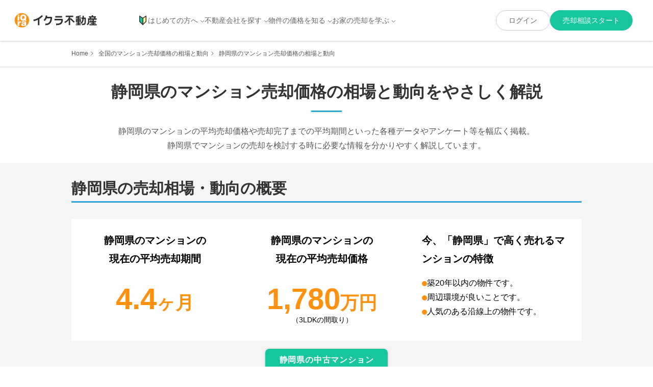

--- FILE ---
content_type: text/html; charset=utf-8
request_url: https://iqrafudosan.com/mansions/prefectures/22
body_size: 47616
content:
<!DOCTYPE html><html lang="ja"><head><meta charSet="utf-8"/><meta http-equiv="X-UA-Compatible" content="IE=edge"/><link rel="icon" href="/favicon.ico"/><meta name="viewport" content="width=device-width,initial-scale=1"/><meta property="og:image" content="https://iqrafudosan.s3-ap-northeast-1.amazonaws.com/img/ogp.jpg"/><meta property="og:type" content="article"/><meta name="twitter:card" content="summary"/><meta name="twitter:image:src" content="https://iqrafudosan.s3-ap-northeast-1.amazonaws.com/img/ogp.jpg"/><link rel="icon" href="https://iqrafudosan.s3-ap-northeast-1.amazonaws.com/img/favicon.ico"/><link rel="apple-touch-icon" sizes="180x180" href="https://iqrafudosan.s3-ap-northeast-1.amazonaws.com/img/company_logo-180x180.png"/><link rel="preconnect" href="https://api.iqrafudosan.com"/><title>【静岡県のマンション売却価格の相場と動向】をやさしく解説|実際の売却・査定のデータや事例を基に分析|不動産売却・買取専門のイクラ不動産</title><meta name="description" content="「全国のマンション売却価格の相場と動向をやさしく解説」内の、「静岡県のマンション売却価格の相場と動向をやさしく解説」のページです。
    イクラ不動産が持つ実際の売却・査定のデータや事例を基に分析して、静岡県のマンションの平均売却価格や売却完了までの平均期間といった各種データから、
    高く売れる物件の特徴や相場全体の動向解説・事例、そして売却経験者へのアンケート結果まで幅広く掲載。
    静岡県でマンションの売却を検討する時に必要な情報を分かりやすく解説しています。"/><meta property="og:title" content="【静岡県のマンション売却価格の相場と動向】をやさしく解説|実際の売却・査定のデータや事例を基に分析|不動産売却・買取専門のイクラ不動産"/><meta property="og:description" content="「全国のマンション売却価格の相場と動向をやさしく解説」内の、「静岡県のマンション売却価格の相場と動向をやさしく解説」のページです。
    イクラ不動産が持つ実際の売却・査定のデータや事例を基に分析して、静岡県のマンションの平均売却価格や売却完了までの平均期間といった各種データから、
    高く売れる物件の特徴や相場全体の動向解説・事例、そして売却経験者へのアンケート結果まで幅広く掲載。
    静岡県でマンションの売却を検討する時に必要な情報を分かりやすく解説しています。"/><meta property="og:url" content="https://iqrafudosan.com/mansions/prefectures/22"/><meta name="twitter:title" content="【静岡県のマンション売却価格の相場と動向】をやさしく解説|実際の売却・査定のデータや事例を基に分析|不動産売却・買取専門のイクラ不動産"/><meta name="twitter:description" content="「全国のマンション売却価格の相場と動向をやさしく解説」内の、「静岡県のマンション売却価格の相場と動向をやさしく解説」のページです。
    イクラ不動産が持つ実際の売却・査定のデータや事例を基に分析して、静岡県のマンションの平均売却価格や売却完了までの平均期間といった各種データから、
    高く売れる物件の特徴や相場全体の動向解説・事例、そして売却経験者へのアンケート結果まで幅広く掲載。
    静岡県でマンションの売却を検討する時に必要な情報を分かりやすく解説しています。"/><link rel="canonical" href="https://iqrafudosan.com/mansions/prefectures/22"/><meta name="next-head-count" content="19"/><link rel="preload" href="/_next/static/media/47cbc4e2adbc5db9-s.p.woff2" as="font" type="font/woff2" crossorigin="anonymous" data-next-font="size-adjust"/><link rel="preload" href="/_next/static/media/dc1a31dd116e0329-s.p.woff2" as="font" type="font/woff2" crossorigin="anonymous" data-next-font="size-adjust"/><link rel="preload" href="/_next/static/media/24f6ebe2756575bd-s.p.woff2" as="font" type="font/woff2" crossorigin="anonymous" data-next-font="size-adjust"/><link rel="preload" href="/_next/static/css/773bc1807f5ada8b.css" as="style"/><link rel="stylesheet" href="/_next/static/css/773bc1807f5ada8b.css" data-n-g=""/><link rel="preload" href="/_next/static/css/155820cf8f692b4e.css" as="style"/><link rel="stylesheet" href="/_next/static/css/155820cf8f692b4e.css" data-n-p=""/><link rel="preload" href="/_next/static/css/952d2e488add4ad4.css" as="style"/><link rel="stylesheet" href="/_next/static/css/952d2e488add4ad4.css" data-n-p=""/><link rel="preload" href="/_next/static/css/dcb94c8144dbda60.css" as="style"/><link rel="stylesheet" href="/_next/static/css/dcb94c8144dbda60.css" data-n-p=""/><noscript data-n-css=""></noscript><script defer="" nomodule="" src="/_next/static/chunks/polyfills-c67a75d1b6f99dc8.js"></script><script src="/_next/static/chunks/webpack-31126e12cb705712.js" defer=""></script><script src="/_next/static/chunks/framework-d583295f3144c491.js" defer=""></script><script src="/_next/static/chunks/main-55e41a1e6adfde06.js" defer=""></script><script src="/_next/static/chunks/pages/_app-681687a65faf2f61.js" defer=""></script><script src="/_next/static/chunks/0f1ac474-8affa1142eea94a5.js" defer=""></script><script src="/_next/static/chunks/9567-fea16af59b0c2d16.js" defer=""></script><script src="/_next/static/chunks/3389-5049667e6031b589.js" defer=""></script><script src="/_next/static/chunks/9229-449c01be42b7f4a6.js" defer=""></script><script src="/_next/static/chunks/2223-2b7a25b1a3a87d2c.js" defer=""></script><script src="/_next/static/chunks/6261-76e294d0652450a6.js" defer=""></script><script src="/_next/static/chunks/3913-ac88e7f03eaf6d2e.js" defer=""></script><script src="/_next/static/chunks/3129-4b33d23f8db3ae39.js" defer=""></script><script src="/_next/static/chunks/3145-3e69746c60ccf3b0.js" defer=""></script><script src="/_next/static/chunks/4954-5b92b9f0e497505f.js" defer=""></script><script src="/_next/static/chunks/7428-df07507721b1f2f3.js" defer=""></script><script src="/_next/static/chunks/4088-c92d219ad5513124.js" defer=""></script><script src="/_next/static/chunks/5404-58a26695e2b4769b.js" defer=""></script><script src="/_next/static/chunks/2701-c2a108e953bb8945.js" defer=""></script><script src="/_next/static/chunks/715-c296307b9257a886.js" defer=""></script><script src="/_next/static/chunks/7314-5732a18eff4cc3ce.js" defer=""></script><script src="/_next/static/chunks/6549-ed4479d37ed3c28e.js" defer=""></script><script src="/_next/static/chunks/6038-c2e0d59c13fc630f.js" defer=""></script><script src="/_next/static/chunks/pages/mansions/prefectures/%5Bprefecture_code%5D-12c1abe2767bfc19.js" defer=""></script><script src="/_next/static/c8W3eE8grQxm2sdNmsuCF/_buildManifest.js" defer=""></script><script src="/_next/static/c8W3eE8grQxm2sdNmsuCF/_ssgManifest.js" defer=""></script></head><body><div id="__next"><script defer="" id="yahoo-script" src="https://s.yimg.jp/images/listing/tool/cv/ytag.js"></script><script defer="" data-domain="iqrafudosan.com" src="https://plausible.iqra.dev/js/script.tagged-events.js"></script><div class="__variable_c674a0 __variable_4ea65f __variable_de6194"><div class="PublicPageContainer_container__yyNZl  "><div class="Header_container__WOWck"><header class="Header_header__6ABaD "><div class="Header_header_inner__yHomb"><div class="Header_header_logo__t6_t4"><a href="/"><img src="/images/iqfu/logo.svg" alt="イクラ不動産"/></a></div><div class="Header_mobile_only_auth_content_link__KaIVn" style="display:block"><button class="Header_auth_green_button_mobile___FP_k">売却相談スタート</button></div><button class="Header_mobile_menu_toggle__KsrOw  "><span class="Header_mobile_menu_toggle_line__vONSl"></span><span class="Header_mobile_menu_toggle_line__vONSl"></span><span class="Header_mobile_menu_toggle_line__vONSl"></span></button><div class="Header_mobile_menu__1Xy2h  "><div class="Header_mobile_auth_button_container__EKvvO"></div><div class="Header_mobile_nav_container__CO2pg"><div class="Header_mobile_nav_block__VJDqv"><div class="Header_mobile_nav_toggle__fL503 "><img src="/images/icon/icon_novice_mark.svg" alt="" class="Header_mobile_nav_item_icon__vkXNC"/>はじめての方へ</div><style data-emotion="css a0y2e3">.css-a0y2e3{height:0;overflow:hidden;-webkit-transition:height 300ms cubic-bezier(0.4, 0, 0.2, 1) 0ms;transition:height 300ms cubic-bezier(0.4, 0, 0.2, 1) 0ms;visibility:hidden;}</style><div class="MuiCollapse-root MuiCollapse-vertical MuiCollapse-hidden css-a0y2e3" style="min-height:0px"><style data-emotion="css hboir5">.css-hboir5{display:-webkit-box;display:-webkit-flex;display:-ms-flexbox;display:flex;width:100%;}</style><div class="MuiCollapse-wrapper MuiCollapse-vertical css-hboir5"><style data-emotion="css 8atqhb">.css-8atqhb{width:100%;}</style><div class="MuiCollapse-wrapperInner MuiCollapse-vertical css-8atqhb"><ul class="Header_mobile_nav_list__8dWeR"><li class="Header_mobile_nav_item__kaRVO"><a href="/about">イクラ不動産とは？</a></li><li class="Header_mobile_nav_item__kaRVO"><a href="/selling_process">不動産売却の流れ</a></li></ul></div></div></div></div><div class="Header_mobile_nav_block__VJDqv"><div class="Header_mobile_nav_toggle__fL503 ">不動産会社を探す</div><style data-emotion="css a0y2e3">.css-a0y2e3{height:0;overflow:hidden;-webkit-transition:height 300ms cubic-bezier(0.4, 0, 0.2, 1) 0ms;transition:height 300ms cubic-bezier(0.4, 0, 0.2, 1) 0ms;visibility:hidden;}</style><div class="MuiCollapse-root MuiCollapse-vertical MuiCollapse-hidden css-a0y2e3" style="min-height:0px"><style data-emotion="css hboir5">.css-hboir5{display:-webkit-box;display:-webkit-flex;display:-ms-flexbox;display:flex;width:100%;}</style><div class="MuiCollapse-wrapper MuiCollapse-vertical css-hboir5"><style data-emotion="css 8atqhb">.css-8atqhb{width:100%;}</style><div class="MuiCollapse-wrapperInner MuiCollapse-vertical css-8atqhb"><ul class="Header_mobile_nav_list__8dWeR"><li class="Header_mobile_nav_item__kaRVO"><a href="/companies">地元で売却に強い不動産会社</a></li><li class="Header_mobile_nav_item__kaRVO"><a href="/companies/land">土地の売却に強い不動産会社</a></li><li class="Header_mobile_nav_item__kaRVO"><a href="/companies/house">一戸建ての売却に強い不動産会社</a></li><li class="Header_mobile_nav_item__kaRVO"><a href="/companies/mansion">マンションの売却に強い不動産会社</a></li><li class="Header_mobile_nav_item__kaRVO"><a href="/companies/sell_high">高く売るのが得意な不動産会社</a></li><li class="Header_mobile_nav_item__kaRVO"><a href="/companies/sell_fast">早く売るのが得意な不動産会社</a></li><li class="Header_mobile_nav_item__kaRVO"><a href="/companies/any_properties">どんな物件も断らない不動産会社</a></li><li class="Header_mobile_nav_item__kaRVO"><a href="/companies/purchase">買取が得意な不動産会社</a></li><li class="Header_mobile_nav_item__kaRVO"><a href="/companies/divorce">離婚による売却が得意な不動産会社</a></li><li class="Header_mobile_nav_item__kaRVO"><a href="/companies/inheritance">相続による売却が得意な不動産会社</a></li><li class="Header_mobile_nav_item__kaRVO"><a href="/companies/leaseback">リースバックに対応できる不動産会社</a></li><li class="Header_mobile_nav_item__kaRVO"><a href="/companies/akiya">空き家の売却が得意な不動産会社</a></li></ul></div></div></div></div><div class="Header_mobile_nav_block__VJDqv"><div class="Header_mobile_nav_toggle__fL503 ">物件の価格を知る</div><style data-emotion="css a0y2e3">.css-a0y2e3{height:0;overflow:hidden;-webkit-transition:height 300ms cubic-bezier(0.4, 0, 0.2, 1) 0ms;transition:height 300ms cubic-bezier(0.4, 0, 0.2, 1) 0ms;visibility:hidden;}</style><div class="MuiCollapse-root MuiCollapse-vertical MuiCollapse-hidden css-a0y2e3" style="min-height:0px"><style data-emotion="css hboir5">.css-hboir5{display:-webkit-box;display:-webkit-flex;display:-ms-flexbox;display:flex;width:100%;}</style><div class="MuiCollapse-wrapper MuiCollapse-vertical css-hboir5"><style data-emotion="css 8atqhb">.css-8atqhb{width:100%;}</style><div class="MuiCollapse-wrapperInner MuiCollapse-vertical css-8atqhb"><ul class="Header_mobile_nav_list__8dWeR"><li class="Header_mobile_nav_item__kaRVO"><a href="/landhouses">土地・戸建価格</a></li><li class="Header_mobile_nav_item__kaRVO"><a href="/mansions">マンション価格</a></li><li class="Header_mobile_nav_item__kaRVO"><a href="/simulator">価格シミュレーター</a></li></ul></div></div></div></div><div class="Header_mobile_nav_block__VJDqv"><div class="Header_mobile_nav_toggle__fL503 ">お家の売却を学ぶ</div><style data-emotion="css a0y2e3">.css-a0y2e3{height:0;overflow:hidden;-webkit-transition:height 300ms cubic-bezier(0.4, 0, 0.2, 1) 0ms;transition:height 300ms cubic-bezier(0.4, 0, 0.2, 1) 0ms;visibility:hidden;}</style><div class="MuiCollapse-root MuiCollapse-vertical MuiCollapse-hidden css-a0y2e3" style="min-height:0px"><style data-emotion="css hboir5">.css-hboir5{display:-webkit-box;display:-webkit-flex;display:-ms-flexbox;display:flex;width:100%;}</style><div class="MuiCollapse-wrapper MuiCollapse-vertical css-hboir5"><style data-emotion="css 8atqhb">.css-8atqhb{width:100%;}</style><div class="MuiCollapse-wrapperInner MuiCollapse-vertical css-8atqhb"><div class="Header_mobile_media_nav_top__29bdb">お家の売却 まずはここから</div><ul class="Header_mobile_nav_list__8dWeR"><li class="Header_mobile_nav_item__kaRVO"><a href="/tips-to-choose-companies">お家を高く売るための不動産屋選びのコツ</a></li><li class="Header_mobile_nav_item__kaRVO"><a href="/features-of-high-selling-houses-lands">高く売れる一戸建て・土地の特徴&amp;査定方法の基礎知識</a></li><li class="Header_mobile_nav_item__kaRVO"><a href="/features-of-high-selling-mansions">高く売れるマンションの特徴&amp;査定方法の基礎知識</a></li></ul><div class="Header_mobile_media_nav_top__29bdb">お家の売却 こんなときどうするの？</div><ul class="Header_mobile_nav_list__8dWeR"><li class="Header_mobile_nav_item__kaRVO"><a href="https://iqrafudosan.com/smpf/2layer-kaikae-16363/?utm_source=iqfu&amp;utm_medium=referral&amp;utm_campaign=header&amp;utm_content=mansions-prefectures-22">買い替え・住み替え</a></li><li class="Header_mobile_nav_item__kaRVO"><a href="https://iqrafudosan.com/smpf/2layer-rikon-15924/?utm_source=iqfu&amp;utm_medium=referral&amp;utm_campaign=header&amp;utm_content=mansions-prefectures-22">離婚</a></li><li class="Header_mobile_nav_item__kaRVO"><a href="https://iqrafudosan.com/smpf/2layer-souzoku-15969/?utm_source=iqfu&amp;utm_medium=referral&amp;utm_campaign=header&amp;utm_content=mansions-prefectures-22">相続</a></li><li class="Header_mobile_nav_item__kaRVO"><a href="https://iqrafudosan.com/smpf/lease-back/?utm_source=iqfu&amp;utm_medium=referral&amp;utm_campaign=header&amp;utm_content=mansions-prefectures-22">リースバック</a></li><li class="Header_mobile_nav_item__kaRVO"><a href="https://iqrafudosan.com/smpf/2layer-zikobukken-16365/?utm_source=iqfu&amp;utm_medium=referral&amp;utm_campaign=header&amp;utm_content=mansions-prefectures-22">事故物件</a></li><li class="Header_mobile_nav_item__kaRVO"><a href="https://iqrafudosan.com/smpf/2layer-syakkin-16354/?utm_source=iqfu&amp;utm_medium=referral&amp;utm_campaign=header&amp;utm_content=mansions-prefectures-22">金銭的理由（借金など）</a></li><li class="Header_mobile_nav_item__kaRVO"><a href="https://iqrafudosan.com/smpf/2layer-loanbaikyaku-16245/?utm_source=iqfu&amp;utm_medium=referral&amp;utm_campaign=header&amp;utm_content=mansions-prefectures-22">住宅ローン</a></li></ul><div class="Header_mobile_media_nav_top__29bdb">不動産売却基礎知識</div><ul class="Header_mobile_nav_list__8dWeR"><li class="Header_mobile_nav_item__kaRVO"><a href="https://iqrafudosan.com/smpf/2layer-kisochisiki-16031/?utm_source=iqfu&amp;utm_medium=referral&amp;utm_campaign=header&amp;utm_content=mansions-prefectures-22">売却基礎知識まとめ</a></li><li class="Header_mobile_nav_item__kaRVO"><a href="https://iqrafudosan.com/smpf/2layer-kikan-16060/?utm_source=iqfu&amp;utm_medium=referral&amp;utm_campaign=header&amp;utm_content=mansions-prefectures-22">売却の流れ</a></li><li class="Header_mobile_nav_item__kaRVO"><a href="https://iqrafudosan.com/smpf/ie-baikyaku-houhou/?utm_source=iqfu&amp;utm_medium=referral&amp;utm_campaign=header&amp;utm_content=mansions-prefectures-22">売却方法の種類</a></li><li class="Header_mobile_nav_item__kaRVO"><a href="https://iqrafudosan.com/smpf/reason-for-choosing-realtor/?utm_source=iqfu&amp;utm_medium=referral&amp;utm_campaign=header&amp;utm_content=mansions-prefectures-22">媒介契約とは</a></li><li class="Header_mobile_nav_item__kaRVO"><a href="https://iqrafudosan.com/smpf/about-real-estate-assessment/?utm_source=iqfu&amp;utm_medium=referral&amp;utm_campaign=header&amp;utm_content=mansions-prefectures-22">査定額について</a></li><li class="Header_mobile_nav_item__kaRVO"><a href="https://iqrafudosan.com/smpf/about-property-sales-company/?utm_source=iqfu&amp;utm_medium=referral&amp;utm_campaign=header&amp;utm_content=mansions-prefectures-22">不動産会社の選び方</a></li><li class="Header_mobile_nav_item__kaRVO"><a href="https://iqrafudosan.com/smpf/about-net-proceed/?utm_source=iqfu&amp;utm_medium=referral&amp;utm_campaign=header&amp;utm_content=mansions-prefectures-22">売却にかかる費用と税金</a></li></ul></div></div></div></div><div class="Header_mobile_nav_block__VJDqv"><div class="Header_mobile_nav_single__34lTZ"><a href="https://iqrafudosan.com/channel/?utm_source=iqfu&amp;utm_medium=referral&amp;utm_campaign=header&amp;utm_content=mansions-prefectures-22" target="_self"><span>不動産会社向け情報</span></a></div></div></div></div><nav class="Header_desktop_nav__BEFQs"><ul class="Header_nav_list__52uC_"><li class="Header_nav_item_with_dropdown__riH4y "><a class="Header_nav_item_link__6CGCK" href="/about"><img src="/images/icon/icon_novice_mark.svg" alt="" class="Header_nav_item_icon__MwQG8"/>はじめての方へ</a></li><li class="Header_nav_item_with_dropdown__riH4y "><a href="/companies">不動産会社を探す</a></li><li class="Header_nav_item_with_dropdown__riH4y "><div>物件の価格を知る</div></li><li class="Header_nav_item_with_dropdown__riH4y "><div>お家の売却を学ぶ</div></li></ul></nav></div></header><div class="Header_drop_down_container__ioKyy "><div class="Header_drop_down_menu__gZ_U2 Header_drop_down_menu_companies__2VMZC "><ul class="Header_nav_link_list__mCnvK"><li class="Header_nav_link_item__TD15v"><a href="/about">イクラ不動産とは？</a></li><li class="Header_nav_link_item__TD15v"><a href="/selling_process">不動産売却の流れ</a></li></ul></div><div class="Header_drop_down_menu__gZ_U2 Header_drop_down_menu_companies__2VMZC "><ul class="Header_nav_link_list__mCnvK"><li class="Header_nav_link_item__TD15v"><a href="/companies">地元で売却に強い不動産会社</a></li><li class="Header_nav_link_item__TD15v"><a href="/companies/land">土地の売却に強い不動産会社</a></li><li class="Header_nav_link_item__TD15v"><a href="/companies/house">一戸建ての売却に強い不動産会社</a></li><li class="Header_nav_link_item__TD15v"><a href="/companies/mansion">マンションの売却に強い不動産会社</a></li></ul><ul class="Header_nav_link_list__mCnvK"><li class="Header_nav_link_item__TD15v"><a href="/companies/sell_high">高く売るのが得意な不動産会社</a></li><li class="Header_nav_link_item__TD15v"><a href="/companies/sell_fast">早く売るのが得意な不動産会社</a></li><li class="Header_nav_link_item__TD15v"><a href="/companies/any_properties">どんな物件も断らない不動産会社</a></li><li class="Header_nav_link_item__TD15v"><a href="/companies/purchase">買取が得意な不動産会社</a></li></ul><ul class="Header_nav_link_list__mCnvK"><li class="Header_nav_link_item__TD15v"><a href="/companies/divorce">離婚による売却が得意な不動産会社</a></li><li class="Header_nav_link_item__TD15v"><a href="/companies/inheritance">相続による売却が得意な不動産会社</a></li><li class="Header_nav_link_item__TD15v"><a href="/companies/leaseback">リースバックに対応できる不動産会社</a></li><li class="Header_nav_link_item__TD15v"><a href="/companies/akiya">空き家の売却が得意な不動産会社</a></li></ul></div><div class="Header_drop_down_menu__gZ_U2 "><ul class="Header_nav_link_list__mCnvK"><li class="Header_nav_link_item__TD15v"><a href="/landhouses">土地・戸建価格</a></li><li class="Header_nav_link_item__TD15v"><a href="/mansions">マンション価格</a></li><li class="Header_nav_link_item__TD15v"><a href="/simulator">価格シミュレーター</a></li></ul></div><div class="Header_drop_down_menu__gZ_U2 "><div><div class="Header_media_nav_top__sQ5i7">お家の売却 まずはここから</div><div class="Header_media_link_container__QVnT_"><ul class="Header_nav_link_list__mCnvK"><li class="Header_nav_link_item__TD15v"><a href="/tips-to-choose-companies">お家を高く売るための不動産屋選びのコツ</a></li><li class="Header_nav_link_item__TD15v"><a href="/features-of-high-selling-houses-lands">高く売れる一戸建て・土地の特徴&amp;査定方法の基礎知識</a></li><li class="Header_nav_link_item__TD15v"><a href="/features-of-high-selling-mansions">高く売れるマンションの特徴&amp;査定方法の基礎知識</a></li></ul></div><div class="Header_media_nav_top__sQ5i7">お家の売却 こんなときどうするの？</div><div class="Header_media_link_container__QVnT_"><ul class="Header_nav_link_list__mCnvK"><li class="Header_nav_link_item__TD15v"><a href="https://iqrafudosan.com/smpf/2layer-kaikae-16363/?utm_source=iqfu&amp;utm_medium=referral&amp;utm_campaign=header&amp;utm_content=mansions-prefectures-22" target="_blank">買い替え・住み替え</a></li><li class="Header_nav_link_item__TD15v"><a href="https://iqrafudosan.com/smpf/2layer-rikon-15924/?utm_source=iqfu&amp;utm_medium=referral&amp;utm_campaign=header&amp;utm_content=mansions-prefectures-22" target="_blank">離婚</a></li><li class="Header_nav_link_item__TD15v"><a href="https://iqrafudosan.com/smpf/2layer-souzoku-15969/?utm_source=iqfu&amp;utm_medium=referral&amp;utm_campaign=header&amp;utm_content=mansions-prefectures-22" target="_blank">相続</a></li><li class="Header_nav_link_item__TD15v"><a href="https://iqrafudosan.com/smpf/lease-back/?utm_source=iqfu&amp;utm_medium=referral&amp;utm_campaign=header&amp;utm_content=mansions-prefectures-22" target="_blank">リースバック</a></li><li class="Header_nav_link_item__TD15v"><a href="https://iqrafudosan.com/smpf/2layer-zikobukken-16365/?utm_source=iqfu&amp;utm_medium=referral&amp;utm_campaign=header&amp;utm_content=mansions-prefectures-22" target="_blank">事故物件</a></li><li class="Header_nav_link_item__TD15v"><a href="https://iqrafudosan.com/smpf/2layer-syakkin-16354/?utm_source=iqfu&amp;utm_medium=referral&amp;utm_campaign=header&amp;utm_content=mansions-prefectures-22" target="_blank">金銭的理由（借金など）</a></li><li class="Header_nav_link_item__TD15v"><a href="https://iqrafudosan.com/smpf/2layer-loanbaikyaku-16245/?utm_source=iqfu&amp;utm_medium=referral&amp;utm_campaign=header&amp;utm_content=mansions-prefectures-22" target="_blank">住宅ローン</a></li></ul></div><div class="Header_media_nav_top__sQ5i7">不動産売却基礎知識</div><div class="Header_media_link_container__QVnT_"><ul class="Header_nav_link_list__mCnvK"><li class="Header_nav_link_item__TD15v"><a href="https://iqrafudosan.com/smpf/2layer-kisochisiki-16031/?utm_source=iqfu&amp;utm_medium=referral&amp;utm_campaign=header&amp;utm_content=mansions-prefectures-22" target="_blank">売却基礎知識まとめ</a></li><li class="Header_nav_link_item__TD15v"><a href="https://iqrafudosan.com/smpf/2layer-kikan-16060/?utm_source=iqfu&amp;utm_medium=referral&amp;utm_campaign=header&amp;utm_content=mansions-prefectures-22" target="_blank">売却の流れ</a></li><li class="Header_nav_link_item__TD15v"><a href="https://iqrafudosan.com/smpf/ie-baikyaku-houhou/?utm_source=iqfu&amp;utm_medium=referral&amp;utm_campaign=header&amp;utm_content=mansions-prefectures-22" target="_blank">売却方法の種類</a></li><li class="Header_nav_link_item__TD15v"><a href="https://iqrafudosan.com/smpf/reason-for-choosing-realtor/?utm_source=iqfu&amp;utm_medium=referral&amp;utm_campaign=header&amp;utm_content=mansions-prefectures-22" target="_blank">媒介契約とは</a></li><li class="Header_nav_link_item__TD15v"><a href="https://iqrafudosan.com/smpf/about-real-estate-assessment/?utm_source=iqfu&amp;utm_medium=referral&amp;utm_campaign=header&amp;utm_content=mansions-prefectures-22" target="_blank">査定額について</a></li><li class="Header_nav_link_item__TD15v"><a href="https://iqrafudosan.com/smpf/about-property-sales-company/?utm_source=iqfu&amp;utm_medium=referral&amp;utm_campaign=header&amp;utm_content=mansions-prefectures-22" target="_blank">不動産会社の選び方</a></li><li class="Header_nav_link_item__TD15v"><a href="https://iqrafudosan.com/smpf/about-net-proceed/?utm_source=iqfu&amp;utm_medium=referral&amp;utm_campaign=header&amp;utm_content=mansions-prefectures-22" target="_blank">売却にかかる費用と税金</a></li></ul></div></div></div></div></div><style data-emotion="css 1k371a6">@media print{.css-1k371a6{position:absolute!important;}}</style><div class="BreadCrumbs_bread_crumbs__zahb5"><ul class="BreadCrumbs_bread_crumbs_list__ySM7d"><li class="BreadCrumbs_bread_crumbs_item__PuU9O"><a href="/">Home</a></li><li class="BreadCrumbs_bread_crumbs_item__PuU9O"><a href="/mansions">全国のマンション売却価格の相場と動向</a></li><li class="BreadCrumbs_bread_crumbs_item__PuU9O">静岡県のマンション売却価格の相場と動向</li></ul></div><div class="price_content__20_Xg"><div class="price_top_title__vio9P"><h1 class="SectionLead_section_lead__Z8Zn5">静岡県<!-- -->のマンション売却価格の相場と動向をやさしく解説</h1></div><p class="PageMainLead_lead_text__P3fdc">静岡県<!-- -->のマンションの平均売却価格や売却完了までの平均期間といった各種データやアンケート等を幅広く掲載。<br class="pc_only"/>静岡県<!-- -->でマンションの売却を検討する時に必要な情報を分かりやすく解説しています。</p><div class="price_general_info_container__a6AvI"><div class="MansionGeneralInfo_container__v4YjL"><div class="MansionGeneralInfo_section_lead_left_container__9vyKA"><h2 class="SectionLeadLeftAlign_lead__dF4UL">静岡県<!-- -->の売却相場・動向の概要</h2></div><div class="MansionGeneralInfo_desktop_stacks___KSSm"><div class="MansionGeneralInfo_info_block__S2Hmt"><h3 class="MansionGeneralInfo_block_lead__K1NPu">静岡県<!-- -->のマンションの<br/>現在の平均売却期間</h3><div class="MansionGeneralInfo_block_mainData__IsFio"><strong class="MansionGeneralInfo_data_text__7LONx"><span class="MansionGeneralInfo_data_number__9IGy_">4.4</span>ヶ月</strong></div></div><div class="MansionGeneralInfo_info_block__S2Hmt"><h3 class="MansionGeneralInfo_block_lead__K1NPu">静岡県<!-- -->のマンションの<br/>現在の平均売却価格</h3><div class="MansionGeneralInfo_block_mainData__IsFio"><strong class="MansionGeneralInfo_data_text__7LONx"><span class="MansionGeneralInfo_data_number__9IGy_">1,780</span>万円</strong><p class="MansionGeneralInfo_data_remarks__2yLa_">（3LDKの間取り）</p></div></div><div class="MansionGeneralInfo_high_price_features__Dok_c"><h3 class="MansionGeneralInfo_high_price_features_lead__JoqHk">今、<!-- -->「静岡県」で<!-- -->高く売れるマンションの特徴</h3><ul class="MansionGeneralInfo_high_price_features_list__6MusF"><li class="MansionGeneralInfo_high_price_features_item__PeqfD"><span class="MansionGeneralInfo_item_circle__UmoOk"></span><p>築20年以内の物件です。</p></li><li class="MansionGeneralInfo_high_price_features_item__PeqfD"><span class="MansionGeneralInfo_item_circle__UmoOk"></span><div><p>周辺環境が良いことです。</p></div></li><li class="MansionGeneralInfo_high_price_features_item__PeqfD"><span class="MansionGeneralInfo_item_circle__UmoOk"></span><div><p>人気のある沿線上の物件です。</p></div></li></ul></div></div><div class="MansionGeneralInfo_media_link_container__igYuX"><a target="_blank" class="MansionGeneralInfo_tips_media_link__NMYIE" href="https://iqrafudosan.com/smpf/sizuokaken-mansion-kakakusouba-21670/?utm_source=iqfu&amp;utm_medium=referral&amp;utm_campaign=mansion_general_info&amp;utm_content=mansions-prefectures-22">静岡県<!-- -->の中古マンション<br/>売却価格相場・動向</a></div></div></div><div class="price_checkPrice_area_container__5SaH3 price_stacks_container__1uKO6"><div class="price_first_card_container__9eIJq"><div class="CardCommon_card__2V30R"><div class="CardCommon_card_header__ak47G"><div class="CardCommon_card_header_icon__BbKy2"><img src="/images/iqfu/public/check_price/mansion_icon.svg" alt="" loading="lazy"/></div><h3 class="CardCommon_card_header_lead___c83T"><span class="CardCommon_card_header_lead_first__Z1Vdv">3秒でわかる！</span><br/><span class="CardCommon_card_header_lead_second__H3JrB">静岡県の<!-- -->【マンション名】から</span><br/><span class="CardCommon_card_header_lead_third__vibBh">売却価格・査定額・相場を調べる</span></h3></div><div class="CardCommon_time_info_wrap__1mEgV"><dl class="CardCommon_time_info__dTldq"><dt class="CardCommon_time_info_title__XSIhS">所要時間</dt><dd class="CardCommon_time_info_content__UvFjR">最短3秒</dd></dl><dl class="CardCommon_time_info__dTldq"><dt class="CardCommon_time_info_title__XSIhS">査定精度</dt><dd class="CardCommon_time_info_content__UvFjR"><div class="StarCounts_star_counts_container__l7VY9 StarCounts_check_price_card__a25Cy"><div class="StarCounts_star_icon_wrap__vyGKW"><svg viewBox="0 0 20 18" fill="none" xmlns="http://www.w3.org/2000/svg"><path d="m10.997.343 2.448 4.894a.66.66 0 0 0 .495.372l5.507.772a.646.646 0 0 1 .526.435.619.619 0 0 1-.177.653l-3.962 3.806a.658.658 0 0 0-.204.572l.932 5.38a.62.62 0 0 1-.242.637.648.648 0 0 1-.69.05l-4.924-2.547a.77.77 0 0 0-.612 0L5.2 17.914a.68.68 0 0 1-.693-.057.661.661 0 0 1-.268-.63l.932-5.38a.703.703 0 0 0-.175-.572L1.004 7.469a.627.627 0 0 1-.17-.664.63.63 0 0 1 .211-.292.647.647 0 0 1 .338-.132L6.86 5.61a.676.676 0 0 0 .495-.372L9.803.343a.693.693 0 0 1 .597-.33.71.71 0 0 1 .597.33Z" fill="#FBCD29"></path></svg></div><div class="StarCounts_star_icon_wrap__vyGKW"><svg viewBox="0 0 20 18" fill="none" xmlns="http://www.w3.org/2000/svg"><path d="m10.997.343 2.448 4.894a.66.66 0 0 0 .495.372l5.507.772a.646.646 0 0 1 .526.435.619.619 0 0 1-.177.653l-3.962 3.806a.658.658 0 0 0-.204.572l.932 5.38a.62.62 0 0 1-.242.637.648.648 0 0 1-.69.05l-4.924-2.547a.77.77 0 0 0-.612 0L5.2 17.914a.68.68 0 0 1-.693-.057.661.661 0 0 1-.268-.63l.932-5.38a.703.703 0 0 0-.175-.572L1.004 7.469a.627.627 0 0 1-.17-.664.63.63 0 0 1 .211-.292.647.647 0 0 1 .338-.132L6.86 5.61a.676.676 0 0 0 .495-.372L9.803.343a.693.693 0 0 1 .597-.33.71.71 0 0 1 .597.33Z" fill="#FBCD29"></path></svg></div><div class="StarCounts_star_icon_wrap__vyGKW"><svg viewBox="0 0 20 18" fill="none" xmlns="http://www.w3.org/2000/svg"><path d="m10.997.343 2.448 4.894a.66.66 0 0 0 .495.372l5.507.772a.646.646 0 0 1 .526.435.619.619 0 0 1-.177.653l-3.962 3.806a.658.658 0 0 0-.204.572l.932 5.38a.62.62 0 0 1-.242.637.648.648 0 0 1-.69.05l-4.924-2.547a.77.77 0 0 0-.612 0L5.2 17.914a.68.68 0 0 1-.693-.057.661.661 0 0 1-.268-.63l.932-5.38a.703.703 0 0 0-.175-.572L1.004 7.469a.627.627 0 0 1-.17-.664.63.63 0 0 1 .211-.292.647.647 0 0 1 .338-.132L6.86 5.61a.676.676 0 0 0 .495-.372L9.803.343a.693.693 0 0 1 .597-.33.71.71 0 0 1 .597.33Z" fill="#FBCD29"></path></svg></div><div class="StarCounts_star_icon_wrap__vyGKW StarCounts_star_icon_wrap_gray__iH7mU"><svg viewBox="0 0 20 18" fill="none" xmlns="http://www.w3.org/2000/svg"><path d="m10.997.343 2.448 4.894a.66.66 0 0 0 .495.372l5.507.772a.646.646 0 0 1 .526.435.619.619 0 0 1-.177.653l-3.962 3.806a.658.658 0 0 0-.204.572l.932 5.38a.62.62 0 0 1-.242.637.648.648 0 0 1-.69.05l-4.924-2.547a.77.77 0 0 0-.612 0L5.2 17.914a.68.68 0 0 1-.693-.057.661.661 0 0 1-.268-.63l.932-5.38a.703.703 0 0 0-.175-.572L1.004 7.469a.627.627 0 0 1-.17-.664.63.63 0 0 1 .211-.292.647.647 0 0 1 .338-.132L6.86 5.61a.676.676 0 0 0 .495-.372L9.803.343a.693.693 0 0 1 .597-.33.71.71 0 0 1 .597.33Z" fill="#FBCD29"></path></svg></div><div class="StarCounts_star_icon_wrap__vyGKW StarCounts_star_icon_wrap_gray__iH7mU"><svg viewBox="0 0 20 18" fill="none" xmlns="http://www.w3.org/2000/svg"><path d="m10.997.343 2.448 4.894a.66.66 0 0 0 .495.372l5.507.772a.646.646 0 0 1 .526.435.619.619 0 0 1-.177.653l-3.962 3.806a.658.658 0 0 0-.204.572l.932 5.38a.62.62 0 0 1-.242.637.648.648 0 0 1-.69.05l-4.924-2.547a.77.77 0 0 0-.612 0L5.2 17.914a.68.68 0 0 1-.693-.057.661.661 0 0 1-.268-.63l.932-5.38a.703.703 0 0 0-.175-.572L1.004 7.469a.627.627 0 0 1-.17-.664.63.63 0 0 1 .211-.292.647.647 0 0 1 .338-.132L6.86 5.61a.676.676 0 0 0 .495-.372L9.803.343a.693.693 0 0 1 .597-.33.71.71 0 0 1 .597.33Z" fill="#FBCD29"></path></svg></div></div></dd></dl></div><div><div><div class="CardCommon_search_by_mansion_name__PCqIE"><label class="CardCommon_input_item_label__u6R7p">マンション名</label><div><style data-emotion="css 18w7bic">.css-18w7bic.Mui-focused .MuiAutocomplete-clearIndicator{visibility:visible;}@media (pointer: fine){.css-18w7bic:hover .MuiAutocomplete-clearIndicator{visibility:visible;}}.css-18w7bic .MuiAutocomplete-tag{margin:3px;max-width:calc(100% - 6px);}.css-18w7bic .MuiAutocomplete-inputRoot{-webkit-box-flex-wrap:wrap;-webkit-flex-wrap:wrap;-ms-flex-wrap:wrap;flex-wrap:wrap;}.MuiAutocomplete-hasPopupIcon.css-18w7bic .MuiAutocomplete-inputRoot,.MuiAutocomplete-hasClearIcon.css-18w7bic .MuiAutocomplete-inputRoot{padding-right:30px;}.MuiAutocomplete-hasPopupIcon.MuiAutocomplete-hasClearIcon.css-18w7bic .MuiAutocomplete-inputRoot{padding-right:56px;}.css-18w7bic .MuiAutocomplete-inputRoot .MuiAutocomplete-input{width:0;min-width:30px;}.css-18w7bic .MuiInput-root{padding-bottom:1px;}.css-18w7bic .MuiInput-root .MuiInput-input{padding:4px 4px 4px 0px;}.css-18w7bic .MuiInput-root.MuiInputBase-sizeSmall .MuiInput-input{padding:2px 4px 3px 0;}.css-18w7bic .MuiOutlinedInput-root{padding:9px;}.MuiAutocomplete-hasPopupIcon.css-18w7bic .MuiOutlinedInput-root,.MuiAutocomplete-hasClearIcon.css-18w7bic .MuiOutlinedInput-root{padding-right:39px;}.MuiAutocomplete-hasPopupIcon.MuiAutocomplete-hasClearIcon.css-18w7bic .MuiOutlinedInput-root{padding-right:65px;}.css-18w7bic .MuiOutlinedInput-root .MuiAutocomplete-input{padding:7.5px 4px 7.5px 6px;}.css-18w7bic .MuiOutlinedInput-root .MuiAutocomplete-endAdornment{right:9px;}.css-18w7bic .MuiOutlinedInput-root.MuiInputBase-sizeSmall{padding:6px;}.css-18w7bic .MuiOutlinedInput-root.MuiInputBase-sizeSmall .MuiAutocomplete-input{padding:2.5px 4px 2.5px 6px;}.css-18w7bic .MuiFilledInput-root{padding-top:19px;padding-left:8px;}.MuiAutocomplete-hasPopupIcon.css-18w7bic .MuiFilledInput-root,.MuiAutocomplete-hasClearIcon.css-18w7bic .MuiFilledInput-root{padding-right:39px;}.MuiAutocomplete-hasPopupIcon.MuiAutocomplete-hasClearIcon.css-18w7bic .MuiFilledInput-root{padding-right:65px;}.css-18w7bic .MuiFilledInput-root .MuiFilledInput-input{padding:7px 4px;}.css-18w7bic .MuiFilledInput-root .MuiAutocomplete-endAdornment{right:9px;}.css-18w7bic .MuiFilledInput-root.MuiInputBase-sizeSmall{padding-bottom:1px;}.css-18w7bic .MuiFilledInput-root.MuiInputBase-sizeSmall .MuiFilledInput-input{padding:2.5px 4px;}.css-18w7bic .MuiAutocomplete-input{-webkit-box-flex:1;-webkit-flex-grow:1;-ms-flex-positive:1;flex-grow:1;text-overflow:ellipsis;opacity:1;}</style><div class="MuiAutocomplete-root MuiAutocomplete-hasPopupIcon autoComplete_input css-18w7bic" role="combobox" aria-expanded="false"><style data-emotion="css feqhe6">.css-feqhe6{display:-webkit-inline-box;display:-webkit-inline-flex;display:-ms-inline-flexbox;display:inline-flex;-webkit-flex-direction:column;-ms-flex-direction:column;flex-direction:column;position:relative;min-width:0;padding:0;margin:0;border:0;vertical-align:top;width:100%;}</style><div class="MuiFormControl-root MuiFormControl-fullWidth MuiTextField-root css-feqhe6"><style data-emotion="css-global 1prfaxn">@-webkit-keyframes mui-auto-fill{from{display:block;}}@keyframes mui-auto-fill{from{display:block;}}@-webkit-keyframes mui-auto-fill-cancel{from{display:block;}}@keyframes mui-auto-fill-cancel{from{display:block;}}</style><style data-emotion="css segi59">.css-segi59{font-family:"Roboto","Helvetica","Arial",sans-serif;font-weight:400;font-size:1rem;line-height:1.4375em;letter-spacing:0.00938em;color:rgba(0, 0, 0, 0.87);box-sizing:border-box;position:relative;cursor:text;display:-webkit-inline-box;display:-webkit-inline-flex;display:-ms-inline-flexbox;display:inline-flex;-webkit-align-items:center;-webkit-box-align:center;-ms-flex-align:center;align-items:center;width:100%;position:relative;border-radius:4px;padding-right:14px;}.css-segi59.Mui-disabled{color:rgba(0, 0, 0, 0.38);cursor:default;}.css-segi59:hover .MuiOutlinedInput-notchedOutline{border-color:rgba(0, 0, 0, 0.87);}@media (hover: none){.css-segi59:hover .MuiOutlinedInput-notchedOutline{border-color:rgba(0, 0, 0, 0.23);}}.css-segi59.Mui-focused .MuiOutlinedInput-notchedOutline{border-color:#1976d2;border-width:2px;}.css-segi59.Mui-error .MuiOutlinedInput-notchedOutline{border-color:#d32f2f;}.css-segi59.Mui-disabled .MuiOutlinedInput-notchedOutline{border-color:rgba(0, 0, 0, 0.26);}</style><div class="MuiOutlinedInput-root MuiInputBase-root MuiInputBase-colorPrimary MuiInputBase-fullWidth MuiInputBase-formControl MuiInputBase-adornedEnd MuiAutocomplete-inputRoot css-segi59"><style data-emotion="css 1uvydh2">.css-1uvydh2{font:inherit;letter-spacing:inherit;color:currentColor;padding:4px 0 5px;border:0;box-sizing:content-box;background:none;height:1.4375em;margin:0;-webkit-tap-highlight-color:transparent;display:block;min-width:0;width:100%;-webkit-animation-name:mui-auto-fill-cancel;animation-name:mui-auto-fill-cancel;-webkit-animation-duration:10ms;animation-duration:10ms;padding:16.5px 14px;padding-right:0;}.css-1uvydh2::-webkit-input-placeholder{color:currentColor;opacity:0.42;-webkit-transition:opacity 200ms cubic-bezier(0.4, 0, 0.2, 1) 0ms;transition:opacity 200ms cubic-bezier(0.4, 0, 0.2, 1) 0ms;}.css-1uvydh2::-moz-placeholder{color:currentColor;opacity:0.42;-webkit-transition:opacity 200ms cubic-bezier(0.4, 0, 0.2, 1) 0ms;transition:opacity 200ms cubic-bezier(0.4, 0, 0.2, 1) 0ms;}.css-1uvydh2:-ms-input-placeholder{color:currentColor;opacity:0.42;-webkit-transition:opacity 200ms cubic-bezier(0.4, 0, 0.2, 1) 0ms;transition:opacity 200ms cubic-bezier(0.4, 0, 0.2, 1) 0ms;}.css-1uvydh2::-ms-input-placeholder{color:currentColor;opacity:0.42;-webkit-transition:opacity 200ms cubic-bezier(0.4, 0, 0.2, 1) 0ms;transition:opacity 200ms cubic-bezier(0.4, 0, 0.2, 1) 0ms;}.css-1uvydh2:focus{outline:0;}.css-1uvydh2:invalid{box-shadow:none;}.css-1uvydh2::-webkit-search-decoration{-webkit-appearance:none;}label[data-shrink=false]+.MuiInputBase-formControl .css-1uvydh2::-webkit-input-placeholder{opacity:0!important;}label[data-shrink=false]+.MuiInputBase-formControl .css-1uvydh2::-moz-placeholder{opacity:0!important;}label[data-shrink=false]+.MuiInputBase-formControl .css-1uvydh2:-ms-input-placeholder{opacity:0!important;}label[data-shrink=false]+.MuiInputBase-formControl .css-1uvydh2::-ms-input-placeholder{opacity:0!important;}label[data-shrink=false]+.MuiInputBase-formControl .css-1uvydh2:focus::-webkit-input-placeholder{opacity:0.42;}label[data-shrink=false]+.MuiInputBase-formControl .css-1uvydh2:focus::-moz-placeholder{opacity:0.42;}label[data-shrink=false]+.MuiInputBase-formControl .css-1uvydh2:focus:-ms-input-placeholder{opacity:0.42;}label[data-shrink=false]+.MuiInputBase-formControl .css-1uvydh2:focus::-ms-input-placeholder{opacity:0.42;}.css-1uvydh2.Mui-disabled{opacity:1;-webkit-text-fill-color:rgba(0, 0, 0, 0.38);}.css-1uvydh2:-webkit-autofill{-webkit-animation-duration:5000s;animation-duration:5000s;-webkit-animation-name:mui-auto-fill;animation-name:mui-auto-fill;}.css-1uvydh2:-webkit-autofill{border-radius:inherit;}</style><input aria-invalid="false" autoComplete="off" placeholder="マンション名で検索" type="text" class="MuiOutlinedInput-input MuiInputBase-input MuiInputBase-inputAdornedEnd MuiAutocomplete-input MuiAutocomplete-inputFocused MuiAutocomplete-input MuiAutocomplete-inputFocused css-1uvydh2" aria-autocomplete="list" autoCapitalize="none" spellcheck="false" value=""/><style data-emotion="css 2iz2x6">.css-2iz2x6{position:absolute;right:0;top:calc(50% - 14px);}</style><div class="MuiAutocomplete-endAdornment css-2iz2x6"><style data-emotion="css kkipqg">.css-kkipqg{padding:2px;margin-right:-2px;}</style><style data-emotion="css 5u2mdu">.css-5u2mdu{text-align:center;-webkit-flex:0 0 auto;-ms-flex:0 0 auto;flex:0 0 auto;font-size:1.5rem;padding:8px;border-radius:50%;overflow:visible;color:rgba(0, 0, 0, 0.54);-webkit-transition:background-color 150ms cubic-bezier(0.4, 0, 0.2, 1) 0ms;transition:background-color 150ms cubic-bezier(0.4, 0, 0.2, 1) 0ms;padding:2px;margin-right:-2px;}.css-5u2mdu:hover{background-color:rgba(0, 0, 0, 0.04);}@media (hover: none){.css-5u2mdu:hover{background-color:transparent;}}.css-5u2mdu.Mui-disabled{background-color:transparent;color:rgba(0, 0, 0, 0.26);}</style><style data-emotion="css uge3vf">.css-uge3vf{display:-webkit-inline-box;display:-webkit-inline-flex;display:-ms-inline-flexbox;display:inline-flex;-webkit-align-items:center;-webkit-box-align:center;-ms-flex-align:center;align-items:center;-webkit-box-pack:center;-ms-flex-pack:center;-webkit-justify-content:center;justify-content:center;position:relative;box-sizing:border-box;-webkit-tap-highlight-color:transparent;background-color:transparent;outline:0;border:0;margin:0;border-radius:0;padding:0;cursor:pointer;-webkit-user-select:none;-moz-user-select:none;-ms-user-select:none;user-select:none;vertical-align:middle;-moz-appearance:none;-webkit-appearance:none;-webkit-text-decoration:none;text-decoration:none;color:inherit;text-align:center;-webkit-flex:0 0 auto;-ms-flex:0 0 auto;flex:0 0 auto;font-size:1.5rem;padding:8px;border-radius:50%;overflow:visible;color:rgba(0, 0, 0, 0.54);-webkit-transition:background-color 150ms cubic-bezier(0.4, 0, 0.2, 1) 0ms;transition:background-color 150ms cubic-bezier(0.4, 0, 0.2, 1) 0ms;padding:2px;margin-right:-2px;}.css-uge3vf::-moz-focus-inner{border-style:none;}.css-uge3vf.Mui-disabled{pointer-events:none;cursor:default;}@media print{.css-uge3vf{-webkit-print-color-adjust:exact;color-adjust:exact;}}.css-uge3vf:hover{background-color:rgba(0, 0, 0, 0.04);}@media (hover: none){.css-uge3vf:hover{background-color:transparent;}}.css-uge3vf.Mui-disabled{background-color:transparent;color:rgba(0, 0, 0, 0.26);}</style><button class="MuiButtonBase-root MuiIconButton-root MuiIconButton-sizeMedium MuiAutocomplete-popupIndicator css-uge3vf" tabindex="-1" type="button" aria-label="Open" title="Open"><style data-emotion="css vubbuv">.css-vubbuv{-webkit-user-select:none;-moz-user-select:none;-ms-user-select:none;user-select:none;width:1em;height:1em;display:inline-block;fill:currentColor;-webkit-flex-shrink:0;-ms-flex-negative:0;flex-shrink:0;-webkit-transition:fill 200ms cubic-bezier(0.4, 0, 0.2, 1) 0ms;transition:fill 200ms cubic-bezier(0.4, 0, 0.2, 1) 0ms;font-size:1.5rem;}</style><svg class="MuiSvgIcon-root MuiSvgIcon-fontSizeMedium css-vubbuv" focusable="false" viewBox="0 0 24 24" aria-hidden="true" data-testid="ArrowDropDownIcon"><path d="M7 10l5 5 5-5z"></path></svg></button></div><style data-emotion="css 19w1uun">.css-19w1uun{border-color:rgba(0, 0, 0, 0.23);}</style><style data-emotion="css igs3ac">.css-igs3ac{text-align:left;position:absolute;bottom:0;right:0;top:-5px;left:0;margin:0;padding:0 8px;pointer-events:none;border-radius:inherit;border-style:solid;border-width:1px;overflow:hidden;min-width:0%;border-color:rgba(0, 0, 0, 0.23);}</style><fieldset aria-hidden="true" class="MuiOutlinedInput-notchedOutline css-igs3ac"><style data-emotion="css 1a1ihhj">.css-1a1ihhj{padding:0;line-height:11px;-webkit-transition:width 150ms cubic-bezier(0.0, 0, 0.2, 1) 0ms;transition:width 150ms cubic-bezier(0.0, 0, 0.2, 1) 0ms;}</style><legend class="css-1a1ihhj"><span class="notranslate">&#8203;</span></legend></fieldset></div></div></div><button class="CardCommon_search_mansion_button____DMg CardCommon_button_disabled__Dh8Vy">実際に売れた金額を調べる</button></div></div></div></div></div></div><div class="CardCommon_card__2V30R"><div class="CardCommon_card_header__ak47G"><div class="CardCommon_card_header_icon_simulator__c6jV_"><img src="/images/iqfu/public/check_price/simulator_icon.svg" alt="" loading="lazy"/></div><h3 class="CardCommon_card_header_lead___c83T"><span class="CardCommon_card_header_lead_first__Z1Vdv">個人情報入力なし！</span><br/><span class="CardCommon_card_header_lead_second__H3JrB">静岡県のマンションの<br /></span><span class="CardCommon_card_header_lead_third__vibBh">半年以内に売れる価格を試算</span></h3></div><div class="CardCommon_card_body__wMfYP"><div class="CardCommon_time_info_wrap__1mEgV"><dl class="CardCommon_time_info__dTldq"><dt class="CardCommon_time_info_title__XSIhS">所要時間</dt><dd class="CardCommon_time_info_content__UvFjR">最短30秒</dd></dl><dl class="CardCommon_time_info__dTldq"><dt class="CardCommon_time_info_title__XSIhS">査定精度</dt><dd class="CardCommon_time_info_content__UvFjR"><div class="StarCounts_star_counts_container__l7VY9 StarCounts_check_price_card__a25Cy"><div class="StarCounts_star_icon_wrap__vyGKW"><svg viewBox="0 0 20 18" fill="none" xmlns="http://www.w3.org/2000/svg"><path d="m10.997.343 2.448 4.894a.66.66 0 0 0 .495.372l5.507.772a.646.646 0 0 1 .526.435.619.619 0 0 1-.177.653l-3.962 3.806a.658.658 0 0 0-.204.572l.932 5.38a.62.62 0 0 1-.242.637.648.648 0 0 1-.69.05l-4.924-2.547a.77.77 0 0 0-.612 0L5.2 17.914a.68.68 0 0 1-.693-.057.661.661 0 0 1-.268-.63l.932-5.38a.703.703 0 0 0-.175-.572L1.004 7.469a.627.627 0 0 1-.17-.664.63.63 0 0 1 .211-.292.647.647 0 0 1 .338-.132L6.86 5.61a.676.676 0 0 0 .495-.372L9.803.343a.693.693 0 0 1 .597-.33.71.71 0 0 1 .597.33Z" fill="#FBCD29"></path></svg></div><div class="StarCounts_star_icon_wrap__vyGKW"><svg viewBox="0 0 20 18" fill="none" xmlns="http://www.w3.org/2000/svg"><path d="m10.997.343 2.448 4.894a.66.66 0 0 0 .495.372l5.507.772a.646.646 0 0 1 .526.435.619.619 0 0 1-.177.653l-3.962 3.806a.658.658 0 0 0-.204.572l.932 5.38a.62.62 0 0 1-.242.637.648.648 0 0 1-.69.05l-4.924-2.547a.77.77 0 0 0-.612 0L5.2 17.914a.68.68 0 0 1-.693-.057.661.661 0 0 1-.268-.63l.932-5.38a.703.703 0 0 0-.175-.572L1.004 7.469a.627.627 0 0 1-.17-.664.63.63 0 0 1 .211-.292.647.647 0 0 1 .338-.132L6.86 5.61a.676.676 0 0 0 .495-.372L9.803.343a.693.693 0 0 1 .597-.33.71.71 0 0 1 .597.33Z" fill="#FBCD29"></path></svg></div><div class="StarCounts_star_icon_wrap__vyGKW"><svg viewBox="0 0 20 18" fill="none" xmlns="http://www.w3.org/2000/svg"><path d="m10.997.343 2.448 4.894a.66.66 0 0 0 .495.372l5.507.772a.646.646 0 0 1 .526.435.619.619 0 0 1-.177.653l-3.962 3.806a.658.658 0 0 0-.204.572l.932 5.38a.62.62 0 0 1-.242.637.648.648 0 0 1-.69.05l-4.924-2.547a.77.77 0 0 0-.612 0L5.2 17.914a.68.68 0 0 1-.693-.057.661.661 0 0 1-.268-.63l.932-5.38a.703.703 0 0 0-.175-.572L1.004 7.469a.627.627 0 0 1-.17-.664.63.63 0 0 1 .211-.292.647.647 0 0 1 .338-.132L6.86 5.61a.676.676 0 0 0 .495-.372L9.803.343a.693.693 0 0 1 .597-.33.71.71 0 0 1 .597.33Z" fill="#FBCD29"></path></svg></div><div class="StarCounts_star_icon_wrap__vyGKW"><svg viewBox="0 0 20 18" fill="none" xmlns="http://www.w3.org/2000/svg"><path d="m10.997.343 2.448 4.894a.66.66 0 0 0 .495.372l5.507.772a.646.646 0 0 1 .526.435.619.619 0 0 1-.177.653l-3.962 3.806a.658.658 0 0 0-.204.572l.932 5.38a.62.62 0 0 1-.242.637.648.648 0 0 1-.69.05l-4.924-2.547a.77.77 0 0 0-.612 0L5.2 17.914a.68.68 0 0 1-.693-.057.661.661 0 0 1-.268-.63l.932-5.38a.703.703 0 0 0-.175-.572L1.004 7.469a.627.627 0 0 1-.17-.664.63.63 0 0 1 .211-.292.647.647 0 0 1 .338-.132L6.86 5.61a.676.676 0 0 0 .495-.372L9.803.343a.693.693 0 0 1 .597-.33.71.71 0 0 1 .597.33Z" fill="#FBCD29"></path></svg></div><div class="StarCounts_star_icon_wrap__vyGKW StarCounts_star_icon_wrap_gray__iH7mU"><svg viewBox="0 0 20 18" fill="none" xmlns="http://www.w3.org/2000/svg"><path d="m10.997.343 2.448 4.894a.66.66 0 0 0 .495.372l5.507.772a.646.646 0 0 1 .526.435.619.619 0 0 1-.177.653l-3.962 3.806a.658.658 0 0 0-.204.572l.932 5.38a.62.62 0 0 1-.242.637.648.648 0 0 1-.69.05l-4.924-2.547a.77.77 0 0 0-.612 0L5.2 17.914a.68.68 0 0 1-.693-.057.661.661 0 0 1-.268-.63l.932-5.38a.703.703 0 0 0-.175-.572L1.004 7.469a.627.627 0 0 1-.17-.664.63.63 0 0 1 .211-.292.647.647 0 0 1 .338-.132L6.86 5.61a.676.676 0 0 0 .495-.372L9.803.343a.693.693 0 0 1 .597-.33.71.71 0 0 1 .597.33Z" fill="#FBCD29"></path></svg></div></div></dd></dl></div><div class="CardCommon_simulator_buttons_container__cEIaM"><a class="CardCommon_search_simulator_button__hlbz4" href="/simulator?property_type=mansion">マンションの価格を試算</a></div></div></div></div><div class="price_cta_container__IGxd1"><div class="CommonCTA_with_background__GJhG0 CommonCTA_container__Tvxjx"><div class="CommonCTA_lead_container__FZ5U_"><p class="CommonCTA_lead_text__973Ov">「イクラ不動産」って何？</p></div><div class="CommonCTA_slide_area_container__kTfGg"><div class="swiper"><div class="swiper-wrapper"><div class="swiper-slide"><img class="CommonCTA_cta_slide_image__2XNSk" src="/images/iqfu/public/cta/cta_slide_01.webp" alt="" loading="lazy"/></div><div class="swiper-slide"><img class="CommonCTA_cta_slide_image__2XNSk" src="/images/iqfu/public/cta/cta_slide_02.webp" alt="" loading="lazy"/></div><div class="swiper-slide"><img class="CommonCTA_cta_slide_image__2XNSk" src="/images/iqfu/public/cta/cta_slide_03.webp" alt="" loading="lazy"/></div><div class="swiper-slide"><img class="CommonCTA_cta_slide_image__2XNSk" src="/images/iqfu/public/cta/cta_slide_04.webp" alt="" loading="lazy"/></div><div class="swiper-slide"><img class="CommonCTA_cta_slide_image__2XNSk" src="/images/iqfu/public/cta/cta_slide_05.webp" alt="" loading="lazy"/></div></div></div><div class="CommonCTA_slider_prev__v1Wyf"></div><div class="CommonCTA_slider_next__6p6H_"></div></div><div class="CommonCTA_cv_button_area_container__EWDF2"><div class="CommonCTA_cv_button_area__riPQo"><a class="CommonCTA_cv_companies_link__EzCe3" href="/companies/prefectures/22">【静岡県版】売却実績が豊富なおすすめの不動産屋さんランキングへ</a><a class="CommonCTA_cv_chat_link__f04wo" href="/signup_inquiry">イクラ不動産に相談する</a></div></div></div></div><div class="price_area_link_container__NDSAr"><div class="CitiesLinkList_section_title__eHJIW"><h2 class="SectionLeadLeftAlign_lead__dF4UL">市区町村別の<!-- -->マンション<!-- -->売却価格査定額の相場・動向を調べる</h2></div><div class="CitiesLinkList_area_list_container__SZ0VQ  "><div><div class="CitiesLinkList_area_group_title__Gaqq_"><h3><span class="CitiesLinkList_area_name__uGSmr">静岡県<!-- -->-<!-- -->中部</span><br class="sp_only"/>の<!-- -->マンション<!-- -->の売却査定額</h3><div></div></div><ul class="CitiesLinkList_link_list__Mo1Gg"><li class="CitiesLinkList_link_item__zuEso"><a data-gtm-click="CitiesLinkList_item_city_links_upper" href="/mansions/cities/22100">静岡市</a></li><li class="CitiesLinkList_link_item__zuEso"><a data-gtm-click="CitiesLinkList_item_city_links_upper" href="/mansions/cities/22101">静岡市葵区</a></li><li class="CitiesLinkList_link_item__zuEso"><a data-gtm-click="CitiesLinkList_item_city_links_upper" href="/mansions/cities/22102">静岡市駿河区</a></li><li class="CitiesLinkList_link_item__zuEso"><a data-gtm-click="CitiesLinkList_item_city_links_upper" href="/mansions/cities/22103">静岡市清水区</a></li><li class="CitiesLinkList_link_item__zuEso"><a data-gtm-click="CitiesLinkList_item_city_links_upper" href="/mansions/cities/22209">島田市</a></li><li class="CitiesLinkList_link_item__zuEso"><a data-gtm-click="CitiesLinkList_item_city_links_upper" href="/mansions/cities/22212">焼津市</a></li><li class="CitiesLinkList_link_item__zuEso"><a data-gtm-click="CitiesLinkList_item_city_links_upper" href="/mansions/cities/22214">藤枝市</a></li><li class="CitiesLinkList_link_item__zuEso"><a data-gtm-click="CitiesLinkList_item_city_links_upper" href="/mansions/cities/22226">牧之原市</a></li><li class="CitiesLinkList_link_item__zuEso"><a data-gtm-click="CitiesLinkList_item_city_links_upper" href="/mansions/cities/22424">榛原郡吉田町</a></li><li class="CitiesLinkList_link_item__zuEso"><a data-gtm-click="CitiesLinkList_item_city_links_upper" href="/mansions/cities/22429">榛原郡川根本町</a></li></ul></div><div><div class="CitiesLinkList_area_group_title__Gaqq_"><h3><span class="CitiesLinkList_area_name__uGSmr">静岡県<!-- -->-<!-- -->西部</span><br class="sp_only"/>の<!-- -->マンション<!-- -->の売却査定額</h3><div></div></div><ul class="CitiesLinkList_link_list__Mo1Gg"><li class="CitiesLinkList_link_item__zuEso"><a data-gtm-click="CitiesLinkList_item_city_links_upper" href="/mansions/cities/22130">浜松市</a></li><li class="CitiesLinkList_link_item__zuEso"><a data-gtm-click="CitiesLinkList_item_city_links_upper" href="/mansions/cities/22138">浜松市中央区</a></li><li class="CitiesLinkList_link_item__zuEso"><a data-gtm-click="CitiesLinkList_item_city_links_upper" href="/mansions/cities/22139">浜松市浜名区</a></li><li class="CitiesLinkList_link_item__zuEso"><a data-gtm-click="CitiesLinkList_item_city_links_upper" href="/mansions/cities/22140">浜松市天竜区</a></li><li class="CitiesLinkList_link_item__zuEso"><a data-gtm-click="CitiesLinkList_item_city_links_upper" href="/mansions/cities/22211">磐田市</a></li><li class="CitiesLinkList_link_item__zuEso"><a data-gtm-click="CitiesLinkList_item_city_links_upper" href="/mansions/cities/22213">掛川市</a></li><li class="CitiesLinkList_link_item__zuEso"><a data-gtm-click="CitiesLinkList_item_city_links_upper" href="/mansions/cities/22216">袋井市</a></li><li class="CitiesLinkList_link_item__zuEso"><a data-gtm-click="CitiesLinkList_item_city_links_upper" href="/mansions/cities/22221">湖西市</a></li><li class="CitiesLinkList_link_item__zuEso"><a data-gtm-click="CitiesLinkList_item_city_links_upper" href="/mansions/cities/22223">御前崎市</a></li><li class="CitiesLinkList_link_item__zuEso"><a data-gtm-click="CitiesLinkList_item_city_links_upper" href="/mansions/cities/22224">菊川市</a></li><li class="CitiesLinkList_link_item__zuEso"><a data-gtm-click="CitiesLinkList_item_city_links_upper" href="/mansions/cities/22461">周智郡森町</a></li></ul></div><div><div class="CitiesLinkList_area_group_title__Gaqq_"><h3><span class="CitiesLinkList_area_name__uGSmr">静岡県<!-- -->-<!-- -->東部</span><br class="sp_only"/>の<!-- -->マンション<!-- -->の売却査定額</h3><div></div></div><ul class="CitiesLinkList_link_list__Mo1Gg"><li class="CitiesLinkList_link_item__zuEso"><a data-gtm-click="CitiesLinkList_item_city_links_upper" href="/mansions/cities/22203">沼津市</a></li><li class="CitiesLinkList_link_item__zuEso"><a data-gtm-click="CitiesLinkList_item_city_links_upper" href="/mansions/cities/22206">三島市</a></li><li class="CitiesLinkList_link_item__zuEso"><a data-gtm-click="CitiesLinkList_item_city_links_upper" href="/mansions/cities/22207">富士宮市</a></li><li class="CitiesLinkList_link_item__zuEso"><a data-gtm-click="CitiesLinkList_item_city_links_upper" href="/mansions/cities/22210">富士市</a></li><li class="CitiesLinkList_link_item__zuEso"><a data-gtm-click="CitiesLinkList_item_city_links_upper" href="/mansions/cities/22215">御殿場市</a></li><li class="CitiesLinkList_link_item__zuEso"><a data-gtm-click="CitiesLinkList_item_city_links_upper" href="/mansions/cities/22220">裾野市</a></li><li class="CitiesLinkList_link_item__zuEso"><a data-gtm-click="CitiesLinkList_item_city_links_upper" href="/mansions/cities/22341">駿東郡清水町</a></li><li class="CitiesLinkList_link_item__zuEso"><a data-gtm-click="CitiesLinkList_item_city_links_upper" href="/mansions/cities/22342">駿東郡長泉町</a></li><li class="CitiesLinkList_link_item__zuEso"><a data-gtm-click="CitiesLinkList_item_city_links_upper" href="/mansions/cities/22344">駿東郡小山町</a></li></ul></div><div><div class="CitiesLinkList_area_group_title__Gaqq_"><h3><span class="CitiesLinkList_area_name__uGSmr">静岡県<!-- -->-<!-- -->伊豆</span><br class="sp_only"/>の<!-- -->マンション<!-- -->の売却査定額</h3><div></div></div><ul class="CitiesLinkList_link_list__Mo1Gg"><li class="CitiesLinkList_link_item__zuEso"><a data-gtm-click="CitiesLinkList_item_city_links_upper" href="/mansions/cities/22205">熱海市</a></li><li class="CitiesLinkList_link_item__zuEso"><a data-gtm-click="CitiesLinkList_item_city_links_upper" href="/mansions/cities/22208">伊東市</a></li><li class="CitiesLinkList_link_item__zuEso"><a data-gtm-click="CitiesLinkList_item_city_links_upper" href="/mansions/cities/22219">下田市</a></li><li class="CitiesLinkList_link_item__zuEso"><a data-gtm-click="CitiesLinkList_item_city_links_upper" href="/mansions/cities/22222">伊豆市</a></li><li class="CitiesLinkList_link_item__zuEso"><a data-gtm-click="CitiesLinkList_item_city_links_upper" href="/mansions/cities/22225">伊豆の国市</a></li><li class="CitiesLinkList_link_item__zuEso"><a data-gtm-click="CitiesLinkList_item_city_links_upper" href="/mansions/cities/22301">賀茂郡東伊豆町</a></li><li class="CitiesLinkList_link_item__zuEso"><a data-gtm-click="CitiesLinkList_item_city_links_upper" href="/mansions/cities/22302">賀茂郡河津町</a></li><li class="CitiesLinkList_link_item__zuEso"><a data-gtm-click="CitiesLinkList_item_city_links_upper" href="/mansions/cities/22304">賀茂郡南伊豆町</a></li><li class="CitiesLinkList_link_item__zuEso"><a data-gtm-click="CitiesLinkList_item_city_links_upper" href="/mansions/cities/22305">賀茂郡松崎町</a></li><li class="CitiesLinkList_link_item__zuEso"><a data-gtm-click="CitiesLinkList_item_city_links_upper" href="/mansions/cities/22306">賀茂郡西伊豆町</a></li><li class="CitiesLinkList_link_item__zuEso"><a data-gtm-click="CitiesLinkList_item_city_links_upper" href="/mansions/cities/22325">田方郡函南町</a></li></ul></div></div></div><div class="price_internal_links_area__aLedO"><div class="price_links_area_inner__mPEDG"><div class="price_internal_links_stacks__GJ0By"><a class="price_internal_link_button__qLLLL price_internal_link_button_two_column__WieCc" href="/landhouses/prefectures/22">静岡県<!-- -->の土地戸建て売却相場を調べる</a><a class="price_internal_link_button__qLLLL price_internal_link_button_two_column__WieCc" href="/companies/prefectures/22">静岡県<!-- -->のおすすめの不動産会社をみる</a></div><a class="price_internal_link_button__qLLLL price_internal_link_button_one_column__wvrwt" href="/">イクラ不動産トップへ</a></div></div><div class="price_market_container__MCw37"><div class="PricePageMarketInfo_market_info__N_x_R"><div class="PricePageMarketInfo_market_info_title__F6qoJ"><h2 class="SectionLeadLeftAlign_lead__dF4UL">【最新】<!-- -->静岡県<!-- -->の<!-- -->中古マンション<!-- -->売却の「動向」</h2></div><h3 class="PricePageMarketInfo_market_info_lead__lgyZS">中古マンション<!-- -->売却相場の動き</h3><ul class="PricePageMarketInfo_trend_icon_list__HW1cw"><div><li class="PricePageMarketInfo_trend_icon_item__w4PGX"><div class="PricePageMarketInfo_area_text__yZVzv">都市部</div><div class="PricePageMarketInfo_trend_property_arrow__iGQHL"><svg viewBox="0 0 67 67" fill="none" xmlns="http://www.w3.org/2000/svg"><path d="M1.464 58.465a5 5 0 1 0 7.072 7.07l-7.072-7.07ZM66.57 5.43a5 5 0 0 0-5-5h-45a5 5 0 0 0 0 10h40v40a5 5 0 0 0 10 0v-45ZM8.535 65.536 65.104 8.966l-7.071-7.071L1.464 58.465l7.072 7.07Z" fill="#FE9210"></path></svg></div><span class="PricePageMarketInfo_trend_text__xuIpG">上昇</span></li></div><div><li class="PricePageMarketInfo_trend_icon_item__w4PGX"><div class="PricePageMarketInfo_area_text__yZVzv">地方</div><div class="PricePageMarketInfo_trend_property_arrow__iGQHL"><svg viewBox="0 0 90 75" fill="none" xmlns="http://www.w3.org/2000/svg"><path d="M5 32.5a5 5 0 0 0 0 10v-10Zm83.535 8.535a5 5 0 0 0 0-7.07l-31.82-31.82a5 5 0 1 0-7.07 7.07L77.929 37.5 49.645 65.784a5 5 0 1 0 7.07 7.071l31.82-31.82ZM5 42.5h80v-10H5v10Z" fill="#999"></path></svg></div><span class="PricePageMarketInfo_trend_text__xuIpG">横ばい</span></li></div></ul><span class="PricePageMarketInfo_trend_reference_annotation__w7ssw">※平米単価相場の参考値</span></div><h3 class="PricePageMarketInfo_market_trend_lead__MZz_v">2023<!-- -->年売れた<!-- -->中古マンション<!-- -->の<br class="sp_only"/>傾向と推移（<!-- -->静岡県<!-- -->）</h3><div><div class="PricePageMarketInfo_market_trend_items__1hgj_"><div class="TrendAverage_container__QlL__"><div class="TrendAverage_trend_title__sg6Gr">2022<!-- -->年の<!-- -->中古マンション<br/>売却成約件数（<!-- -->静岡県<!-- -->）</div><div class="TrendAverage_trend_value__8aog9">3,810<span class="TrendAverage_unit_label__CFizw">件</span></div></div><div class="TrendAverage_container__QlL__"><div class="TrendAverage_trend_title__sg6Gr">2022<!-- -->年の<!-- -->中古マンション<br/>平均売却価格（<!-- -->静岡県<!-- -->）</div><div class="TrendAverage_trend_value__8aog9">1,730<span class="TrendAverage_unit_label__CFizw">万円</span></div></div><div class="TrendAverage_container__QlL__"><div class="TrendAverage_trend_title__sg6Gr">2022<!-- -->年の<!-- -->中古マンション<br/>売却の平均成約期間（<!-- -->静岡県<!-- -->）</div><div class="TrendAverage_trend_value__8aog9">138<span class="TrendAverage_unit_label__CFizw">日</span></div></div><div class="trend_card_common_container__Qcfvu"><div class="trend_card_common_trend_title__0iOfy">中古マンション<!-- -->売却価格相場<br/>（<!-- -->静岡県<!-- -->）</div><div class="trend_card_common_value_container__blyZJ"><div class="trend_card_common_trend_value__FudkZ"><p>2022<!-- -->年</p><span class="trend_card_common_value__5nZzS">24.8</span><span class="trend_card_common_unit_label__DJ6e6">万/m2</span></div><div class="trend_card_common_compare_label__BRbfQ"><div class="trend_card_common_compare_label_inner__R0hRB"><span class="trend_card_common_compare_label_number__Vvk3v">3.2</span>%<br/>UP</div></div><div class="trend_card_common_trend_value__FudkZ"><p>2023<!-- -->年</p><span class="trend_card_common_value__5nZzS">25.6</span><span class="trend_card_common_unit_label__DJ6e6">万/m2</span></div></div></div><div class="trend_card_common_container__Qcfvu"><div class="trend_card_common_trend_title__0iOfy">中古マンション<!-- -->の専有面積<br/>（<!-- -->静岡県<!-- -->）</div><div class="trend_card_common_value_container__blyZJ"><div class="trend_card_common_trend_value__FudkZ"><p>2022<!-- -->年</p><span class="trend_card_common_value__5nZzS">69.8</span><span class="trend_card_common_unit_label__DJ6e6">m2</span></div><div class="trend_card_common_compare_arrow__iG1kh"></div><div class="trend_card_common_trend_value__FudkZ"><p>2023<!-- -->年</p><span class="trend_card_common_value__5nZzS">69.6</span><span class="trend_card_common_unit_label__DJ6e6">m2</span></div></div></div><div class="trend_card_common_container__Qcfvu"><div class="trend_card_common_trend_title__0iOfy">売れた<!-- -->中古マンション<!-- -->の築年数<br/>（<!-- -->静岡県<!-- -->）</div><div class="trend_card_common_value_container__blyZJ"><div class="trend_card_common_trend_value__FudkZ"><p>2022<!-- -->年</p><span class="trend_card_common_value__5nZzS">25.4</span><span class="trend_card_common_unit_label__DJ6e6">年</span></div><div class="trend_card_common_compare_arrow__iG1kh"></div><div class="trend_card_common_trend_value__FudkZ"><p>2023<!-- -->年</p><span class="trend_card_common_value__5nZzS">25.2</span><span class="trend_card_common_unit_label__DJ6e6">年</span></div></div></div><div class="trend_card_common_container__Qcfvu"><div class="trend_card_common_trend_title__0iOfy"><span>売れた中古マンションの平均的な間取り<br/>（<!-- -->静岡県<!-- -->）</span></div><div class="trend_card_common_value_container__blyZJ"><div class="trend_card_common_trend_value__FudkZ"><p>2022<!-- -->年</p><span class="trend_card_common_value__5nZzS">3LDK</span></div><div class="trend_card_common_compare_arrow__iG1kh"></div><div class="trend_card_common_trend_value__FudkZ"><p>2023<!-- -->年</p><span class="trend_card_common_value__5nZzS">3LDK</span></div></div></div></div><p class="PricePageMarketInfo_trend_quote_annotation__8b02c">データ：イクラ不動産<!-- -->2022年<!-- -->2023年<!-- -->中古マンション<!-- -->売却 実績データより</p></div></div><div class="price_sales_stats_container__qlREn"><div class="SalesStatsSurveys_lead_container___9rmr"><h2 class="SectionLeadLeftAlign_lead__dF4UL">2023年中古マンションを売った人へのアンケート</h2></div><div class="SalesStatsSurveys_swiper_container__QEQQ_"><div class="swiper"><div class="swiper-wrapper"><div class="swiper-slide"><div class="SalesStatsSurveys_survey_card__xDE_m"><h3 class="SalesStatsSurveys_survey_card_title__stUvS">売却理由<!-- -->(<!-- -->静岡県<!-- -->)</h3><ul class="SalesStatsSurveys_answer_stacks__YfcAU"><li class="SalesStatsSurveys_answer_item__GKNlD SalesStatsSurveys_answer_item_first__RrAh5"><span class="SalesStatsSurveys_answer_ranks__JNn1w">1<!-- -->.</span><span class="SalesStatsSurveys_answer_value__Q9xCa">住み替え（家族の変化・より良い住まいを求めて）</span><span class="SalesStatsSurveys_answer_rate__2C0_B">40.9<!-- -->%</span></li><li class="SalesStatsSurveys_answer_item__GKNlD "><span class="SalesStatsSurveys_answer_ranks__JNn1w">2<!-- -->.</span><span class="SalesStatsSurveys_answer_value__Q9xCa">売り時だと思ったから</span><span class="SalesStatsSurveys_answer_rate__2C0_B">20<!-- -->%</span></li><li class="SalesStatsSurveys_answer_item__GKNlD "><span class="SalesStatsSurveys_answer_ranks__JNn1w">3<!-- -->.</span><span class="SalesStatsSurveys_answer_value__Q9xCa">転勤・転職（仕事や勤務地の変化など）</span><span class="SalesStatsSurveys_answer_rate__2C0_B">12.4<!-- -->%</span></li><li class="SalesStatsSurveys_answer_item__GKNlD "><span class="SalesStatsSurveys_answer_ranks__JNn1w">4<!-- -->.</span><span class="SalesStatsSurveys_answer_value__Q9xCa">離婚・別居</span><span class="SalesStatsSurveys_answer_rate__2C0_B">8<!-- -->%</span></li><li class="SalesStatsSurveys_answer_item__GKNlD "><span class="SalesStatsSurveys_answer_ranks__JNn1w">5<!-- -->.</span><span class="SalesStatsSurveys_answer_value__Q9xCa">ローンの返済苦など金銭的な理由</span><span class="SalesStatsSurveys_answer_rate__2C0_B">7.1<!-- -->%</span></li><li class="SalesStatsSurveys_answer_item__GKNlD "><span class="SalesStatsSurveys_answer_ranks__JNn1w">6<!-- -->.</span><span class="SalesStatsSurveys_answer_value__Q9xCa">その他</span><span class="SalesStatsSurveys_answer_rate__2C0_B">6.2<!-- -->%</span></li><li class="SalesStatsSurveys_answer_item__GKNlD "><span class="SalesStatsSurveys_answer_ranks__JNn1w">7<!-- -->.</span><span class="SalesStatsSurveys_answer_value__Q9xCa">相続関連</span><span class="SalesStatsSurveys_answer_rate__2C0_B">5.3<!-- -->%</span></li></ul><a href="https://iqrafudosan.com/smpf/sizuokaken-mansion-baikyakuriyuuranking-16955/?utm_source=iqfu&amp;utm_medium=referral&amp;utm_campaign=sale_stats_surveys&amp;utm_content=mansions-prefectures-22" target="_blank" rel="noreferrer"><span class="SalesStatsSurveys_media_link_button__WaXj_">記事を読む</span></a></div></div><div class="swiper-slide"><div class="SalesStatsSurveys_survey_card__xDE_m"><h3 class="SalesStatsSurveys_survey_card_title__stUvS">売却にかかった期間<!-- -->(<!-- -->静岡県<!-- -->)</h3><ul class="SalesStatsSurveys_answer_stacks__YfcAU"><li class="SalesStatsSurveys_answer_item__GKNlD SalesStatsSurveys_answer_item_first__RrAh5"><span class="SalesStatsSurveys_answer_ranks__JNn1w">1<!-- -->.</span><span class="SalesStatsSurveys_answer_value__Q9xCa">6ヶ月以内</span><span class="SalesStatsSurveys_answer_rate__2C0_B">36.7<!-- -->%</span></li><li class="SalesStatsSurveys_answer_item__GKNlD "><span class="SalesStatsSurveys_answer_ranks__JNn1w">2<!-- -->.</span><span class="SalesStatsSurveys_answer_value__Q9xCa">3ヶ月以内</span><span class="SalesStatsSurveys_answer_rate__2C0_B">28.7<!-- -->%</span></li><li class="SalesStatsSurveys_answer_item__GKNlD "><span class="SalesStatsSurveys_answer_ranks__JNn1w">3<!-- -->.</span><span class="SalesStatsSurveys_answer_value__Q9xCa">1年以内</span><span class="SalesStatsSurveys_answer_rate__2C0_B">16.1<!-- -->%</span></li><li class="SalesStatsSurveys_answer_item__GKNlD "><span class="SalesStatsSurveys_answer_ranks__JNn1w">4<!-- -->.</span><span class="SalesStatsSurveys_answer_value__Q9xCa">2年以内</span><span class="SalesStatsSurveys_answer_rate__2C0_B">10.7<!-- -->%</span></li><li class="SalesStatsSurveys_answer_item__GKNlD "><span class="SalesStatsSurveys_answer_ranks__JNn1w">5<!-- -->.</span><span class="SalesStatsSurveys_answer_value__Q9xCa">2年以上</span><span class="SalesStatsSurveys_answer_rate__2C0_B">7.8<!-- -->%</span></li></ul></div></div><div class="swiper-slide"><div class="SalesStatsSurveys_survey_card__xDE_m"><h3 class="SalesStatsSurveys_survey_card_title__stUvS">不動産会社を選んだ理由<!-- -->(<!-- -->全国<!-- -->)</h3><ul class="SalesStatsSurveys_answer_stacks__YfcAU"><li class="SalesStatsSurveys_answer_item__GKNlD SalesStatsSurveys_answer_item_first__RrAh5"><span class="SalesStatsSurveys_answer_ranks__JNn1w">1<!-- -->.</span><span class="SalesStatsSurveys_answer_value__Q9xCa">印象・対応が良かったから</span><span class="SalesStatsSurveys_answer_rate__2C0_B">22.8<!-- -->%</span></li><li class="SalesStatsSurveys_answer_item__GKNlD "><span class="SalesStatsSurveys_answer_ranks__JNn1w">2<!-- -->.</span><span class="SalesStatsSurveys_answer_value__Q9xCa">連絡が早かった・こまめに連絡してくれたから</span><span class="SalesStatsSurveys_answer_rate__2C0_B">18.6<!-- -->%</span></li><li class="SalesStatsSurveys_answer_item__GKNlD "><span class="SalesStatsSurveys_answer_ranks__JNn1w">3<!-- -->.</span><span class="SalesStatsSurveys_answer_value__Q9xCa">説明がわかりやすかったから</span><span class="SalesStatsSurveys_answer_rate__2C0_B">14.1<!-- -->%</span></li><li class="SalesStatsSurveys_answer_item__GKNlD "><span class="SalesStatsSurveys_answer_ranks__JNn1w">4<!-- -->.</span><span class="SalesStatsSurveys_answer_value__Q9xCa">状況に応じた提案をしてくれたから</span><span class="SalesStatsSurveys_answer_rate__2C0_B">12.1<!-- -->%</span></li><li class="SalesStatsSurveys_answer_item__GKNlD "><span class="SalesStatsSurveys_answer_ranks__JNn1w">5<!-- -->.</span><span class="SalesStatsSurveys_answer_value__Q9xCa">地元の売却に強いと感じたから</span><span class="SalesStatsSurveys_answer_rate__2C0_B">9.6<!-- -->%</span></li><li class="SalesStatsSurveys_answer_item__GKNlD "><span class="SalesStatsSurveys_answer_ranks__JNn1w">6<!-- -->.</span><span class="SalesStatsSurveys_answer_value__Q9xCa">納得できる査定提案があったから</span><span class="SalesStatsSurveys_answer_rate__2C0_B">9.1<!-- -->%</span></li><li class="SalesStatsSurveys_answer_item__GKNlD "><span class="SalesStatsSurveys_answer_ranks__JNn1w">7<!-- -->.</span><span class="SalesStatsSurveys_answer_value__Q9xCa">査定額が高かったから</span><span class="SalesStatsSurveys_answer_rate__2C0_B">6.1<!-- -->%</span></li><li class="SalesStatsSurveys_answer_item__GKNlD "><span class="SalesStatsSurveys_answer_ranks__JNn1w">8<!-- -->.</span><span class="SalesStatsSurveys_answer_value__Q9xCa">広告を積極的にしてくれるから</span><span class="SalesStatsSurveys_answer_rate__2C0_B">3.2<!-- -->%</span></li><li class="SalesStatsSurveys_answer_item__GKNlD "><span class="SalesStatsSurveys_answer_ranks__JNn1w">9<!-- -->.</span><span class="SalesStatsSurveys_answer_value__Q9xCa">その他</span><span class="SalesStatsSurveys_answer_rate__2C0_B">4.4<!-- -->%</span></li></ul><a href="https://iqrafudosan.com/smpf/zenkoku-rankingu-erandariyuu-15934/?utm_source=iqfu&amp;utm_medium=referral&amp;utm_campaign=sale_stats_surveys&amp;utm_content=mansions-prefectures-22" target="_blank" rel="noreferrer"><span class="SalesStatsSurveys_media_link_button__WaXj_">記事を読む</span></a></div></div></div></div><div class="SalesStatsSurveys_slider_prev__FuwcK"><div class="SalesStatsSurveys_icon_wrap__Y9sl_"><img src="/images/iqfu/public/sales_stats_surveys/previous.svg" alt="prev"/></div></div><div class="SalesStatsSurveys_slider_next__SZBe3"><div class="SalesStatsSurveys_icon_wrap__Y9sl_"><img src="/images/iqfu/public/sales_stats_surveys/next.svg" alt="next"/></div></div></div></div><div class="price_sales_stats_container__qlREn"><div class="SalesStatsSurveys_lead_container___9rmr"><h2 class="SectionLeadLeftAlign_lead__dF4UL">2023年不動産屋さんへのアンケート</h2></div><div class="SalesStatsSurveys_swiper_container__QEQQ_"><div class="swiper"><div class="swiper-wrapper"><div class="swiper-slide"><div class="SalesStatsSurveys_survey_card__xDE_m"><h3 class="SalesStatsSurveys_survey_card_title__stUvS">マンション売却実績の多い会社が営業時に大切にしていること<!-- -->(<!-- -->全国<!-- -->)</h3><ul class="SalesStatsSurveys_answer_stacks__YfcAU"><li class="SalesStatsSurveys_answer_item__GKNlD SalesStatsSurveys_answer_item_first__RrAh5"><span class="SalesStatsSurveys_answer_ranks__JNn1w">1<!-- -->.</span><span class="SalesStatsSurveys_answer_value__Q9xCa">誠意を持った公正なお取引</span><span class="SalesStatsSurveys_answer_rate__2C0_B">20.6<!-- -->%</span></li><li class="SalesStatsSurveys_answer_item__GKNlD "><span class="SalesStatsSurveys_answer_ranks__JNn1w">2<!-- -->.</span><span class="SalesStatsSurveys_answer_value__Q9xCa">親身に相談にのること</span><span class="SalesStatsSurveys_answer_rate__2C0_B">17.4<!-- -->%</span></li><li class="SalesStatsSurveys_answer_item__GKNlD "><span class="SalesStatsSurveys_answer_ranks__JNn1w">3<!-- -->.</span><span class="SalesStatsSurveys_answer_value__Q9xCa">わかりやすい説明をすること</span><span class="SalesStatsSurveys_answer_rate__2C0_B">16.2<!-- -->%</span></li><li class="SalesStatsSurveys_answer_item__GKNlD "><span class="SalesStatsSurveys_answer_ranks__JNn1w">4<!-- -->.</span><span class="SalesStatsSurveys_answer_value__Q9xCa">売却後も長く続くお付き合い</span><span class="SalesStatsSurveys_answer_rate__2C0_B">15.2<!-- -->%</span></li><li class="SalesStatsSurveys_answer_item__GKNlD "><span class="SalesStatsSurveys_answer_ranks__JNn1w">5<!-- -->.</span><span class="SalesStatsSurveys_answer_value__Q9xCa">迅速なレスポンスと行動</span><span class="SalesStatsSurveys_answer_rate__2C0_B">13.8<!-- -->%</span></li><li class="SalesStatsSurveys_answer_item__GKNlD "><span class="SalesStatsSurveys_answer_ranks__JNn1w">6<!-- -->.</span><span class="SalesStatsSurveys_answer_value__Q9xCa">売主様が満足するまでお付き合いすること</span><span class="SalesStatsSurveys_answer_rate__2C0_B">10.4<!-- -->%</span></li><li class="SalesStatsSurveys_answer_item__GKNlD "><span class="SalesStatsSurveys_answer_ranks__JNn1w">7<!-- -->.</span><span class="SalesStatsSurveys_answer_value__Q9xCa">お客様第一主義</span><span class="SalesStatsSurveys_answer_rate__2C0_B">6.4<!-- -->%</span></li></ul><a href="https://iqrafudosan.com/smpf/zenkoku-mansion-daiziranking-15950/?utm_source=iqfu&amp;utm_medium=referral&amp;utm_campaign=sale_stats_surveys&amp;utm_content=mansions-prefectures-22" target="_blank" rel="noreferrer"><span class="SalesStatsSurveys_media_link_button__WaXj_">記事を読む</span></a></div></div><div class="swiper-slide"><div class="SalesStatsSurveys_survey_card__xDE_m"><h3 class="SalesStatsSurveys_survey_card_title__stUvS">売れやすい物件の特徴<!-- -->(<!-- -->静岡県<!-- -->)</h3><ul class="SalesStatsSurveys_answer_stacks__YfcAU"><li class="SalesStatsSurveys_answer_item__GKNlD SalesStatsSurveys_answer_item_first__RrAh5"><span class="SalesStatsSurveys_answer_ranks__JNn1w">1<!-- -->.</span><span class="SalesStatsSurveys_answer_value__Q9xCa">築20年を超えない物件</span><span class="SalesStatsSurveys_answer_rate__2C0_B">24.4<!-- -->%</span></li><li class="SalesStatsSurveys_answer_item__GKNlD "><span class="SalesStatsSurveys_answer_ranks__JNn1w">2<!-- -->.</span><span class="SalesStatsSurveys_answer_value__Q9xCa">周辺環境がよい</span><span class="SalesStatsSurveys_answer_rate__2C0_B">22.2<!-- -->%</span></li><li class="SalesStatsSurveys_answer_item__GKNlD "><span class="SalesStatsSurveys_answer_ranks__JNn1w">3<!-- -->.</span><span class="SalesStatsSurveys_answer_value__Q9xCa">人気の沿線上にある</span><span class="SalesStatsSurveys_answer_rate__2C0_B">17.8<!-- -->%</span></li><li class="SalesStatsSurveys_answer_item__GKNlD "><span class="SalesStatsSurveys_answer_ranks__JNn1w">4<!-- -->.</span><span class="SalesStatsSurveys_answer_value__Q9xCa">主要都市に近い</span><span class="SalesStatsSurveys_answer_rate__2C0_B">15.6<!-- -->%</span></li><li class="SalesStatsSurveys_answer_item__GKNlD "><span class="SalesStatsSurveys_answer_ranks__JNn1w">5<!-- -->.</span><span class="SalesStatsSurveys_answer_value__Q9xCa">専有面積が広い</span><span class="SalesStatsSurveys_answer_rate__2C0_B">4.4<!-- -->%</span></li></ul></div></div></div></div></div></div><div class="price_market_description_container__krjVE"><div class="TrendDescription_section_lead_left_container__eFK6V"><h2 class="SectionLeadLeftAlign_lead__dF4UL">静岡県<!-- -->の<!-- -->中古マンション<!-- -->売却動向を解説</h2></div><div class="TrendDescription_description_container__hynhf"><div class="TrendDescription_contents_block__vqlra"><div class="TrendDescription_summary__Or4fR"><div class="TrendDescription_block_container__JOWYW"><div class="TrendDescription_block_title__9wStY">今高く売れる<span class="TrendDescription_large_text__o9cTK">「<!-- -->静岡県 <!-- -->都市部」</span>の<!-- -->中古マンション<!-- -->の傾向は・・・</div><svg viewBox="0 0 49 74" fill="none" xmlns="http://www.w3.org/2000/svg" class="TrendDescription_property_icon_mansion__JgZm7"><g clip-path="url(#mansion_icon_svg__a)"><path d="M45.484 1.106H3.552v71.697h41.932V1.106Z" fill="#8C8C8C"></path><path d="M45.787 73.104H3.25V.802h42.538v72.302Zm-41.931-.608H45.18V1.41H3.856v71.086Z" fill="#000"></path><path d="M45.408 67.667H3.631V72.8h41.777v-5.133Z" fill="#545252"></path><path d="M45.712 73.103H3.337v-5.74h42.374v5.74Zm-41.768-.607h41.16V67.97H3.945v4.525Z" fill="#000"></path><path d="M35.837 62.32H13.2v10.656h22.637V62.319Z" fill="#9DDBFF"></path><path d="M36.14 73.283H12.896V62.015H36.14v11.268Zm-22.637-.608h22.03V62.623h-22.03v10.052Z" fill="#000"></path><path d="M24.734 62.78h-.428V72.98h.428V62.78Z" fill="#000"></path><path d="M36.067 61.395H12.972v1.453h23.095v-1.453Z" fill="#585555"></path><path d="M36.22 62.996h-23.4v-1.753h23.4v1.753Zm-23.096-.303h22.792v-1.146H13.124v1.146Z" fill="#000"></path><path d="M36.058 71.417h-23.08v1.036h23.08v-1.036Z" fill="#6A6868"></path><path d="M36.21 72.605H12.826v-1.34H36.21v1.34Zm-23.08-.304h22.777v-.732H13.13v.732Z" fill="#000"></path><path d="M36.59 72.207H12.45v1.036h24.14v-1.036Z" fill="#6A6868"></path><path d="M36.74 73.392H12.3v-1.337H36.74v1.337Zm-24.138-.304h23.835v-.729H12.602v.73Z" fill="#000"></path><path d="M42.414 63.878h-.82v9.305h.82v-9.305Z" fill="#CDA082"></path><path d="M42.566 73.334h-1.123v-9.608h1.123v9.608Zm-.82-.303h.516V64.03h-.516v9Z" fill="#000"></path><path d="M44.513 66.427a1.336 1.336 0 0 0-.634-1.133 1.268 1.268 0 0 0-.091-1.647 1.276 1.276 0 0 0-.861-.395 1.04 1.04 0 0 0-1.125-.71 1.038 1.038 0 0 0-.899.98 1.516 1.516 0 0 0-1.07 1.758c.05.247.16.479.32.673a1.328 1.328 0 0 0 .768 2.383 1.33 1.33 0 0 0 1.466.95 1.328 1.328 0 0 0 1.116-1.57 1.328 1.328 0 0 0 1.01-1.289Z" fill="#ABCD56"></path><path d="M42.192 69.454a1.49 1.49 0 0 1-1.386-.972 1.472 1.472 0 0 1-1.25-.996 1.48 1.48 0 0 1 .389-1.55 1.658 1.658 0 0 1-.001-1.912 1.67 1.67 0 0 1 .804-.614 1.192 1.192 0 0 1 1.022-1.024 1.188 1.188 0 0 1 1.254.72 1.431 1.431 0 0 1 1.259 1.42c0 .255-.07.507-.204.725a1.48 1.48 0 0 1-.421 2.574c.003.046.003.091 0 .137a1.49 1.49 0 0 1-1.466 1.492Zm-.257-6.773a.882.882 0 0 0-.883.847v.11l-.103.03a1.37 1.37 0 0 0-.962 1.587c.044.223.143.432.288.607l.097.122-.121.094a1.176 1.176 0 0 0 .68 2.109h.109l.03.106a1.173 1.173 0 0 0 1.963.506 1.186 1.186 0 0 0 .324-1.056l-.027-.14.14-.033a1.177 1.177 0 0 0 .788-1.638 1.177 1.177 0 0 0-.452-.51l-.142-.089.1-.133c.148-.194.23-.43.23-.675a1.131 1.131 0 0 0-1.074-1.124h-.103l-.033-.1a.885.885 0 0 0-.85-.62Z" fill="#000"></path><path d="M45.854 62.605h-.931v10.578h.931V62.605Z" fill="#CDA082"></path><path d="M46.006 73.335H44.77V62.453h1.235v10.882Zm-.932-.304h.628V62.756h-.628v10.275Z" fill="#000"></path><path d="M48.236 65.504a1.521 1.521 0 0 0-.722-1.289 1.448 1.448 0 0 0-1.087-2.321 1.181 1.181 0 0 0-1.992-.44 1.183 1.183 0 0 0-.31.743 1.75 1.75 0 0 0-1.244 1.784c.015.261.089.516.215.745a1.52 1.52 0 0 0 .986 2.54 1.52 1.52 0 0 0 1.517 1.52 1.516 1.516 0 0 0 1.49-1.802 1.516 1.516 0 0 0 1.147-1.48Z" fill="#8AC259"></path><path d="M45.602 68.922a1.67 1.67 0 0 1-1.66-1.52 1.656 1.656 0 0 1-1.382-1.913 1.66 1.66 0 0 1 .36-.788 1.895 1.895 0 0 1 .161-1.92c.225-.32.543-.562.91-.696a1.331 1.331 0 0 1 1.991-.98c.254.149.451.378.56.652a1.598 1.598 0 0 1 1.187 2.425 1.659 1.659 0 0 1-.47 2.905c.003.057.003.113 0 .17a1.673 1.673 0 0 1-1.657 1.665Zm-.303-7.7a1.03 1.03 0 0 0-1.029.978v.095l-.103.03a1.597 1.597 0 0 0-.94 2.306l.055.098-.076.082a1.356 1.356 0 0 0 .886 2.285h.139v.14a1.369 1.369 0 0 0 1.365 1.367 1.364 1.364 0 0 0 1.338-1.62l-.024-.14.14-.036a1.355 1.355 0 0 0 1.02-1.11 1.36 1.36 0 0 0-.632-1.37l-.143-.084.1-.134a1.296 1.296 0 0 0-.974-2.079h-.103l-.033-.1a1.03 1.03 0 0 0-.974-.708h-.012Z" fill="#000"></path><path d="M3.923 62.605H2.99v10.578h.932V62.605Z" fill="#CDA082"></path><path d="M4.074 73.335H2.84V62.453h1.234v10.882Zm-.931-.304h.628V62.756h-.628v10.275Z" fill="#000"></path><path d="M6.31 65.504a1.522 1.522 0 0 0-.722-1.289 1.448 1.448 0 0 0-1.086-2.321 1.179 1.179 0 0 0-1.277-.817 1.177 1.177 0 0 0-1.023 1.12 1.747 1.747 0 0 0-1.217 2.01c.055.283.178.547.359.771a1.52 1.52 0 0 0 .88 2.705 1.519 1.519 0 0 0 1.658 1.04 1.516 1.516 0 0 0 1.303-1.463 1.716 1.716 0 0 0-.028-.282 1.517 1.517 0 0 0 1.153-1.474Z" fill="#8AC259"></path><path d="M3.67 68.922a1.673 1.673 0 0 1-1.546-1.103 1.655 1.655 0 0 1-1.416-1.118 1.662 1.662 0 0 1 .442-1.75 1.904 1.904 0 0 1 .91-2.872 1.332 1.332 0 0 1 1.149-1.153 1.327 1.327 0 0 1 1.402.825 1.598 1.598 0 0 1 1.423 1.592c0 .294-.08.582-.234.833a1.662 1.662 0 0 1-.473 2.905c.003.056.003.113 0 .17a1.673 1.673 0 0 1-1.656 1.671Zm-.303-7.7a1.03 1.03 0 0 0-1.028.978v.095l-.103.03a1.595 1.595 0 0 0-1.111 1.837c.05.258.163.5.328.703l.097.119-.121.097a1.355 1.355 0 0 0 .789 2.431h.112l.03.107a1.352 1.352 0 0 0 2.265.583c.255-.257.399-.604.399-.966a1.327 1.327 0 0 0-.028-.252l-.024-.14.14-.037a1.355 1.355 0 0 0 1.021-1.11 1.36 1.36 0 0 0-.633-1.37l-.143-.084.104-.125a1.296 1.296 0 0 0-.974-2.078h-.103l-.034-.1a1.027 1.027 0 0 0-.97-.718h-.013ZM36.835 55.694V2.578h-.4v53.117h.4ZM28.605 55.694V2.578h-.4v53.117h.4ZM20.878 55.694V2.578h-.4v53.117h.4ZM12.802 55.694V2.578h-.4v53.117h.4Z" fill="#000"></path><path d="M10.387 5.686H6.271v2.877h4.116V5.686Z" fill="#9DDBFF"></path><path d="M10.688 8.867h-4.72V5.382h4.72v3.485ZM6.574 8.26h3.507V5.99H6.574v2.27Z" fill="#000"></path><path d="M18.915 5.686h-4.117v2.877h4.117V5.686Z" fill="#9DDBFF"></path><path d="M19.215 8.867h-4.72V5.382h4.72v3.485Zm-4.113-.608h3.507V5.99h-3.507v2.27Z" fill="#000"></path><path d="M26.833 5.686h-4.117v2.877h4.117V5.686Z" fill="#9DDBFF"></path><path d="M27.136 8.867h-4.723V5.382h4.723v3.485ZM23.02 8.26h3.51V5.99h-3.51v2.27Z" fill="#000"></path><path d="M34.499 5.686h-4.117v2.877H34.5V5.686Z" fill="#9DDBFF"></path><path d="M34.8 8.867h-4.721V5.382h4.72v3.485Zm-4.114-.608h3.507V5.99h-3.507v2.27Z" fill="#000"></path><path d="M43.027 5.686H38.91v2.877h4.117V5.686Z" fill="#9DDBFF"></path><path d="M43.327 8.867h-4.72V5.382h4.72v3.485Zm-4.114-.608h3.507V5.99h-3.507v2.27Z" fill="#000"></path><path d="M45.757 8.469H3.282v4.124h42.475V8.469Z" fill="#585555"></path><path d="M46.06 12.896H2.98V8.165h43.077l.003 4.731ZM3.59 12.29h41.865V8.773H3.589v3.516Z" fill="#000"></path><path d="M10.387 15.018H6.271v2.877h4.116v-2.877Z" fill="#9DDBFF"></path><path d="M10.688 18.2h-4.72v-3.486h4.72v3.485Zm-4.114-.609h3.507v-2.27H6.574v2.27Z" fill="#000"></path><path d="M18.915 15.018h-4.117v2.877h4.117v-2.877Z" fill="#9DDBFF"></path><path d="M19.215 18.2h-4.72v-3.486h4.72v3.485Zm-4.113-.609h3.507v-2.27h-3.507v2.27Z" fill="#000"></path><path d="M26.833 15.018h-4.117v2.877h4.117v-2.877Z" fill="#9DDBFF"></path><path d="M27.136 18.2h-4.723v-3.486h4.723v3.485Zm-4.116-.609h3.51v-2.27h-3.51v2.27Z" fill="#000"></path><path d="M34.754 15.018h-4.117v2.877h4.117v-2.877Z" fill="#9DDBFF"></path><path d="M35.057 18.2h-4.72v-3.486h4.723l-.003 3.485Zm-4.117-.609h3.51v-2.27h-3.507l-.003 2.27Z" fill="#000"></path><path d="M43.282 15.018h-4.117v2.877h4.117v-2.877Z" fill="#9DDBFF"></path><path d="M43.585 18.2H38.86v-3.486h4.724v3.485Zm-4.117-.609h3.51v-2.27h-3.51v2.27Z" fill="#000"></path><path d="M45.757 17.804H3.282v4.124h42.475v-4.124Z" fill="#585555"></path><path d="M46.06 22.232H2.98V17.5h43.077l.003 4.732ZM3.59 21.624h41.865v-3.516H3.589v3.516Z" fill="#000"></path><path d="M10.387 24.352H6.271v2.878h4.116v-2.878Z" fill="#9DDBFF"></path><path d="M10.688 27.534h-4.72V24.05h4.72v3.485Zm-4.114-.607h3.507v-2.27H6.574v2.27Z" fill="#000"></path><path d="M18.915 24.352h-4.117v2.878h4.117v-2.878Z" fill="#9DDBFF"></path><path d="M19.215 27.534h-4.72V24.05h4.72v3.485Zm-4.113-.607h3.507v-2.27h-3.507v2.27Z" fill="#000"></path><path d="M26.833 24.352h-4.117v2.878h4.117v-2.878Z" fill="#9DDBFF"></path><path d="M27.136 27.534h-4.723V24.05h4.723v3.485Zm-4.116-.607h3.51v-2.27h-3.51v2.27Z" fill="#000"></path><path d="M34.754 24.352h-4.117v2.878h4.117v-2.878Z" fill="#9DDBFF"></path><path d="M35.057 27.534h-4.72V24.05h4.723l-.003 3.485Zm-4.117-.607h3.51v-2.27h-3.507l-.003 2.27Z" fill="#000"></path><path d="M43.282 24.352h-4.117v2.878h4.117v-2.878Z" fill="#9DDBFF"></path><path d="M43.585 27.534H38.86V24.05h4.724v3.485Zm-4.117-.607h3.51v-2.27h-3.51v2.27Z" fill="#000"></path><path d="M45.757 27.14H3.282v4.123h42.475v-4.124Z" fill="#585555"></path><path d="M46.06 31.564H2.98v-4.729h43.077l.003 4.729ZM3.59 30.956h41.865v-3.513H3.589v3.513Z" fill="#000"></path><path d="M10.387 33.685H6.271v2.877h4.116v-2.877Z" fill="#9DDBFF"></path><path d="M10.688 36.866h-4.72v-3.485h4.72v3.485Zm-4.114-.607h3.507v-2.27H6.574v2.27Z" fill="#000"></path><path d="M18.915 33.685h-4.117v2.877h4.117v-2.877Z" fill="#9DDBFF"></path><path d="M19.215 36.866h-4.72v-3.485h4.72v3.485Zm-4.113-.607h3.507v-2.27h-3.507v2.27Z" fill="#000"></path><path d="M26.833 33.685h-4.117v2.877h4.117v-2.877Z" fill="#9DDBFF"></path><path d="M27.136 36.866h-4.723v-3.485h4.723v3.485Zm-4.116-.607h3.51v-2.27h-3.51v2.27Z" fill="#000"></path><path d="M34.754 33.685h-4.117v2.877h4.117v-2.877Z" fill="#9DDBFF"></path><path d="M35.057 36.866h-4.72v-3.485h4.723l-.003 3.485Zm-4.117-.607h3.51v-2.27h-3.507l-.003 2.27Z" fill="#000"></path><path d="M43.282 33.685h-4.117v2.877h4.117v-2.877Z" fill="#9DDBFF"></path><path d="M43.585 36.866H38.86v-3.485h4.724v3.485Zm-4.117-.607h3.51v-2.27h-3.51v2.27Z" fill="#000"></path><path d="M45.757 36.471H3.282v4.124h42.475V36.47Z" fill="#585555"></path><path d="M46.06 40.899H2.98V36.16h43.077l.003 4.738ZM3.59 40.29h41.865V36.77H3.589v3.522Z" fill="#000"></path><path d="M10.387 43.02H6.271v2.877h4.116V43.02Z" fill="#9DDBFF"></path><path d="M10.688 46.19h-4.72v-3.474h4.72v3.473Zm-4.114-.609h3.507v-2.27H6.574v2.27Z" fill="#000"></path><path d="M18.915 43.02h-4.117v2.877h4.117V43.02Z" fill="#9DDBFF"></path><path d="M19.215 46.19h-4.72v-3.474h4.72v3.473Zm-4.113-.609h3.507v-2.27h-3.507v2.27Z" fill="#000"></path><path d="M26.833 43.02h-4.117v2.877h4.117V43.02Z" fill="#9DDBFF"></path><path d="M27.136 46.19h-4.723v-3.474h4.723v3.473Zm-4.116-.609h3.51v-2.27h-3.51v2.27Z" fill="#000"></path><path d="M34.754 43.02h-4.117v2.877h4.117V43.02Z" fill="#9DDBFF"></path><path d="M35.057 46.19h-4.72v-3.474h4.723l-.003 3.473Zm-4.114-.609h3.51v-2.27h-3.51v2.27Z" fill="#000"></path><path d="M43.282 43.02h-4.117v2.877h4.117V43.02Z" fill="#9DDBFF"></path><path d="M43.585 46.19H38.86v-3.474h4.724v3.473Zm-4.117-.609h3.51v-2.27h-3.51v2.27Z" fill="#000"></path><path d="M45.757 45.806H3.282v4.124h42.475v-4.124Z" fill="#585555"></path><path d="M46.06 50.23H2.98v-4.728h43.077l.003 4.729ZM3.59 49.624h41.865V46.11H3.589v3.513Z" fill="#000"></path><path d="M10.387 52.352H6.271v2.878h4.116v-2.878Z" fill="#9DDBFF"></path><path d="M10.688 55.533h-4.72v-3.485h4.72v3.485Zm-4.114-.607h3.507v-2.27H6.574v2.27Z" fill="#000"></path><path d="M18.915 52.352h-4.117v2.878h4.117v-2.878Z" fill="#9DDBFF"></path><path d="M19.215 55.533h-4.72v-3.485h4.72v3.485Zm-4.113-.607h3.507v-2.27h-3.507v2.27Z" fill="#000"></path><path d="M26.833 52.352h-4.117v2.878h4.117v-2.878Z" fill="#9DDBFF"></path><path d="M27.136 55.533h-4.723v-3.485h4.723v3.485Zm-4.116-.607h3.51v-2.27h-3.51v2.27Z" fill="#000"></path><path d="M34.754 52.352h-4.117v2.878h4.117v-2.878Z" fill="#9DDBFF"></path><path d="M35.057 55.533h-4.72v-3.485h4.723l-.003 3.485Zm-4.117-.607h3.51v-2.27h-3.507l-.003 2.27Z" fill="#000"></path><path d="M43.282 52.352h-4.117v2.878h4.117v-2.878Z" fill="#9DDBFF"></path><path d="M43.585 55.533H38.86v-3.485h4.724v3.485Zm-4.117-.607h3.51v-2.27h-3.51v2.27Z" fill="#000"></path><path d="M45.757 55.138H3.282v4.124h42.475v-4.124Z" fill="#585555"></path><path d="M46.06 59.56H2.98v-4.726h43.077l.003 4.726ZM3.59 58.952h41.865v-3.51H3.589v3.51Z" fill="#000"></path><path d="M46.185.912H2.855v2.48h43.33V.911Z" fill="#585555"></path><path d="M46.488 3.695H2.551V.608h43.937v3.087Zm-43.33-.608h42.723V1.215H3.158v1.872Z" fill="#000"></path><path d="M46.488.608v3.087h-.7v4.47h.272v4.732h-.273V17.5h.273v4.732h-.273v4.603h.273v4.729h-.273v4.597h.273v4.732h-.273v4.603h.273v4.735h-.273v4.603h.273v4.726h-.273v1.443a1.332 1.332 0 0 1 .756.742 1.598 1.598 0 0 1 1.186 2.425 1.66 1.66 0 0 1-.47 2.905c.002.056.002.113 0 .17a1.676 1.676 0 0 1-1.262 1.62v4.463h-1.235v-.23h-2.206v.23h-1.122v-.23h-4.702v.303H12.299v-.303H4.074v.23H2.84v-4.652a1.659 1.659 0 0 1-.715-.857A1.656 1.656 0 0 1 .67 65.76a1.66 1.66 0 0 1 .48-.81 1.905 1.905 0 0 1 .91-2.871 1.328 1.328 0 0 1 1.189-1.149v-1.37h-.27v-4.726h.27v-4.603h-.27v-4.729h.27V40.9h-.27V36.16h.27v-4.597h-.27v-4.729h.27v-4.603h-.27V17.5h.27v-4.604h-.27v-4.73h.27v-4.47h-.698V.607h43.937ZM47.095 0H1.945v4.303h.697v3.254h-.27v5.947h.27v3.388h-.27v5.947h.27v3.389h-.27v5.943h.27v3.383h-.27V41.5h.27v3.389h-.27v5.95h.27v3.388h-.27v5.94h.27v.304a1.921 1.921 0 0 0-1.104 1.189 2.509 2.509 0 0 0-1.135 3.227A2.23 2.23 0 0 0 0 66.163a2.263 2.263 0 0 0 1.696 2.21c.138.243.32.46.537.637v4.941H4.68v-.23h7.01v.303h25.657v-.304h3.488v.231h2.336v-.23h.992v.23h2.448v-4.667a2.26 2.26 0 0 0 1.25-1.823A2.261 2.261 0 0 0 49 65.495a2.242 2.242 0 0 0-.54-1.471c.075-.222.113-.456.112-.69a2.212 2.212 0 0 0-1.629-2.127 1.976 1.976 0 0 0-.549-.562v-.478h.273v-5.94h-.273v-3.388h.273v-5.944h-.273v-3.389h.273v-5.952h-.273V32.17h.273v-5.943h-.273v-3.389h.273v-5.947h-.273v-3.388h.273V7.557h-.273V4.303h.7V0Z" fill="#000"></path></g><defs><clipPath id="mansion_icon_svg__a"><path fill="#fff" d="M0 0h49v74H0z"></path></clipPath></defs></svg></div><div class="TrendDescription_summary_value__TF_g9">東京都心へのアクセスが良い、周辺環境が整っているマンション</div></div><div class="TrendDescription_bottom_contents__TreuG"><div><div class="TrendDescription_block_title__9wStY">静岡県 <!-- -->都市部の値動き</div><div class="TrendDescription_contents_text__aU98d">東海道新幹線が通っていて首都圏へのアクセスが優れており、マンションの需要は上昇傾向にあります。東京都心へのアクセスが良く周辺環境が整っているマンションであれば、今が売り時です。</div></div></div></div><div class="TrendDescription_contents_block__vqlra"><div class="TrendDescription_summary__Or4fR"><div class="TrendDescription_block_container__JOWYW"><div class="TrendDescription_block_title__9wStY">今高く売れる<span class="TrendDescription_large_text__o9cTK">「<!-- -->静岡県 <!-- -->地方部」</span>の<!-- -->中古マンション<!-- -->の傾向は・・・</div><svg viewBox="0 0 49 74" fill="none" xmlns="http://www.w3.org/2000/svg" class="TrendDescription_property_icon_mansion__JgZm7"><g clip-path="url(#mansion_icon_svg__a)"><path d="M45.484 1.106H3.552v71.697h41.932V1.106Z" fill="#8C8C8C"></path><path d="M45.787 73.104H3.25V.802h42.538v72.302Zm-41.931-.608H45.18V1.41H3.856v71.086Z" fill="#000"></path><path d="M45.408 67.667H3.631V72.8h41.777v-5.133Z" fill="#545252"></path><path d="M45.712 73.103H3.337v-5.74h42.374v5.74Zm-41.768-.607h41.16V67.97H3.945v4.525Z" fill="#000"></path><path d="M35.837 62.32H13.2v10.656h22.637V62.319Z" fill="#9DDBFF"></path><path d="M36.14 73.283H12.896V62.015H36.14v11.268Zm-22.637-.608h22.03V62.623h-22.03v10.052Z" fill="#000"></path><path d="M24.734 62.78h-.428V72.98h.428V62.78Z" fill="#000"></path><path d="M36.067 61.395H12.972v1.453h23.095v-1.453Z" fill="#585555"></path><path d="M36.22 62.996h-23.4v-1.753h23.4v1.753Zm-23.096-.303h22.792v-1.146H13.124v1.146Z" fill="#000"></path><path d="M36.058 71.417h-23.08v1.036h23.08v-1.036Z" fill="#6A6868"></path><path d="M36.21 72.605H12.826v-1.34H36.21v1.34Zm-23.08-.304h22.777v-.732H13.13v.732Z" fill="#000"></path><path d="M36.59 72.207H12.45v1.036h24.14v-1.036Z" fill="#6A6868"></path><path d="M36.74 73.392H12.3v-1.337H36.74v1.337Zm-24.138-.304h23.835v-.729H12.602v.73Z" fill="#000"></path><path d="M42.414 63.878h-.82v9.305h.82v-9.305Z" fill="#CDA082"></path><path d="M42.566 73.334h-1.123v-9.608h1.123v9.608Zm-.82-.303h.516V64.03h-.516v9Z" fill="#000"></path><path d="M44.513 66.427a1.336 1.336 0 0 0-.634-1.133 1.268 1.268 0 0 0-.091-1.647 1.276 1.276 0 0 0-.861-.395 1.04 1.04 0 0 0-1.125-.71 1.038 1.038 0 0 0-.899.98 1.516 1.516 0 0 0-1.07 1.758c.05.247.16.479.32.673a1.328 1.328 0 0 0 .768 2.383 1.33 1.33 0 0 0 1.466.95 1.328 1.328 0 0 0 1.116-1.57 1.328 1.328 0 0 0 1.01-1.289Z" fill="#ABCD56"></path><path d="M42.192 69.454a1.49 1.49 0 0 1-1.386-.972 1.472 1.472 0 0 1-1.25-.996 1.48 1.48 0 0 1 .389-1.55 1.658 1.658 0 0 1-.001-1.912 1.67 1.67 0 0 1 .804-.614 1.192 1.192 0 0 1 1.022-1.024 1.188 1.188 0 0 1 1.254.72 1.431 1.431 0 0 1 1.259 1.42c0 .255-.07.507-.204.725a1.48 1.48 0 0 1-.421 2.574c.003.046.003.091 0 .137a1.49 1.49 0 0 1-1.466 1.492Zm-.257-6.773a.882.882 0 0 0-.883.847v.11l-.103.03a1.37 1.37 0 0 0-.962 1.587c.044.223.143.432.288.607l.097.122-.121.094a1.176 1.176 0 0 0 .68 2.109h.109l.03.106a1.173 1.173 0 0 0 1.963.506 1.186 1.186 0 0 0 .324-1.056l-.027-.14.14-.033a1.177 1.177 0 0 0 .788-1.638 1.177 1.177 0 0 0-.452-.51l-.142-.089.1-.133c.148-.194.23-.43.23-.675a1.131 1.131 0 0 0-1.074-1.124h-.103l-.033-.1a.885.885 0 0 0-.85-.62Z" fill="#000"></path><path d="M45.854 62.605h-.931v10.578h.931V62.605Z" fill="#CDA082"></path><path d="M46.006 73.335H44.77V62.453h1.235v10.882Zm-.932-.304h.628V62.756h-.628v10.275Z" fill="#000"></path><path d="M48.236 65.504a1.521 1.521 0 0 0-.722-1.289 1.448 1.448 0 0 0-1.087-2.321 1.181 1.181 0 0 0-1.992-.44 1.183 1.183 0 0 0-.31.743 1.75 1.75 0 0 0-1.244 1.784c.015.261.089.516.215.745a1.52 1.52 0 0 0 .986 2.54 1.52 1.52 0 0 0 1.517 1.52 1.516 1.516 0 0 0 1.49-1.802 1.516 1.516 0 0 0 1.147-1.48Z" fill="#8AC259"></path><path d="M45.602 68.922a1.67 1.67 0 0 1-1.66-1.52 1.656 1.656 0 0 1-1.382-1.913 1.66 1.66 0 0 1 .36-.788 1.895 1.895 0 0 1 .161-1.92c.225-.32.543-.562.91-.696a1.331 1.331 0 0 1 1.991-.98c.254.149.451.378.56.652a1.598 1.598 0 0 1 1.187 2.425 1.659 1.659 0 0 1-.47 2.905c.003.057.003.113 0 .17a1.673 1.673 0 0 1-1.657 1.665Zm-.303-7.7a1.03 1.03 0 0 0-1.029.978v.095l-.103.03a1.597 1.597 0 0 0-.94 2.306l.055.098-.076.082a1.356 1.356 0 0 0 .886 2.285h.139v.14a1.369 1.369 0 0 0 1.365 1.367 1.364 1.364 0 0 0 1.338-1.62l-.024-.14.14-.036a1.355 1.355 0 0 0 1.02-1.11 1.36 1.36 0 0 0-.632-1.37l-.143-.084.1-.134a1.296 1.296 0 0 0-.974-2.079h-.103l-.033-.1a1.03 1.03 0 0 0-.974-.708h-.012Z" fill="#000"></path><path d="M3.923 62.605H2.99v10.578h.932V62.605Z" fill="#CDA082"></path><path d="M4.074 73.335H2.84V62.453h1.234v10.882Zm-.931-.304h.628V62.756h-.628v10.275Z" fill="#000"></path><path d="M6.31 65.504a1.522 1.522 0 0 0-.722-1.289 1.448 1.448 0 0 0-1.086-2.321 1.179 1.179 0 0 0-1.277-.817 1.177 1.177 0 0 0-1.023 1.12 1.747 1.747 0 0 0-1.217 2.01c.055.283.178.547.359.771a1.52 1.52 0 0 0 .88 2.705 1.519 1.519 0 0 0 1.658 1.04 1.516 1.516 0 0 0 1.303-1.463 1.716 1.716 0 0 0-.028-.282 1.517 1.517 0 0 0 1.153-1.474Z" fill="#8AC259"></path><path d="M3.67 68.922a1.673 1.673 0 0 1-1.546-1.103 1.655 1.655 0 0 1-1.416-1.118 1.662 1.662 0 0 1 .442-1.75 1.904 1.904 0 0 1 .91-2.872 1.332 1.332 0 0 1 1.149-1.153 1.327 1.327 0 0 1 1.402.825 1.598 1.598 0 0 1 1.423 1.592c0 .294-.08.582-.234.833a1.662 1.662 0 0 1-.473 2.905c.003.056.003.113 0 .17a1.673 1.673 0 0 1-1.656 1.671Zm-.303-7.7a1.03 1.03 0 0 0-1.028.978v.095l-.103.03a1.595 1.595 0 0 0-1.111 1.837c.05.258.163.5.328.703l.097.119-.121.097a1.355 1.355 0 0 0 .789 2.431h.112l.03.107a1.352 1.352 0 0 0 2.265.583c.255-.257.399-.604.399-.966a1.327 1.327 0 0 0-.028-.252l-.024-.14.14-.037a1.355 1.355 0 0 0 1.021-1.11 1.36 1.36 0 0 0-.633-1.37l-.143-.084.104-.125a1.296 1.296 0 0 0-.974-2.078h-.103l-.034-.1a1.027 1.027 0 0 0-.97-.718h-.013ZM36.835 55.694V2.578h-.4v53.117h.4ZM28.605 55.694V2.578h-.4v53.117h.4ZM20.878 55.694V2.578h-.4v53.117h.4ZM12.802 55.694V2.578h-.4v53.117h.4Z" fill="#000"></path><path d="M10.387 5.686H6.271v2.877h4.116V5.686Z" fill="#9DDBFF"></path><path d="M10.688 8.867h-4.72V5.382h4.72v3.485ZM6.574 8.26h3.507V5.99H6.574v2.27Z" fill="#000"></path><path d="M18.915 5.686h-4.117v2.877h4.117V5.686Z" fill="#9DDBFF"></path><path d="M19.215 8.867h-4.72V5.382h4.72v3.485Zm-4.113-.608h3.507V5.99h-3.507v2.27Z" fill="#000"></path><path d="M26.833 5.686h-4.117v2.877h4.117V5.686Z" fill="#9DDBFF"></path><path d="M27.136 8.867h-4.723V5.382h4.723v3.485ZM23.02 8.26h3.51V5.99h-3.51v2.27Z" fill="#000"></path><path d="M34.499 5.686h-4.117v2.877H34.5V5.686Z" fill="#9DDBFF"></path><path d="M34.8 8.867h-4.721V5.382h4.72v3.485Zm-4.114-.608h3.507V5.99h-3.507v2.27Z" fill="#000"></path><path d="M43.027 5.686H38.91v2.877h4.117V5.686Z" fill="#9DDBFF"></path><path d="M43.327 8.867h-4.72V5.382h4.72v3.485Zm-4.114-.608h3.507V5.99h-3.507v2.27Z" fill="#000"></path><path d="M45.757 8.469H3.282v4.124h42.475V8.469Z" fill="#585555"></path><path d="M46.06 12.896H2.98V8.165h43.077l.003 4.731ZM3.59 12.29h41.865V8.773H3.589v3.516Z" fill="#000"></path><path d="M10.387 15.018H6.271v2.877h4.116v-2.877Z" fill="#9DDBFF"></path><path d="M10.688 18.2h-4.72v-3.486h4.72v3.485Zm-4.114-.609h3.507v-2.27H6.574v2.27Z" fill="#000"></path><path d="M18.915 15.018h-4.117v2.877h4.117v-2.877Z" fill="#9DDBFF"></path><path d="M19.215 18.2h-4.72v-3.486h4.72v3.485Zm-4.113-.609h3.507v-2.27h-3.507v2.27Z" fill="#000"></path><path d="M26.833 15.018h-4.117v2.877h4.117v-2.877Z" fill="#9DDBFF"></path><path d="M27.136 18.2h-4.723v-3.486h4.723v3.485Zm-4.116-.609h3.51v-2.27h-3.51v2.27Z" fill="#000"></path><path d="M34.754 15.018h-4.117v2.877h4.117v-2.877Z" fill="#9DDBFF"></path><path d="M35.057 18.2h-4.72v-3.486h4.723l-.003 3.485Zm-4.117-.609h3.51v-2.27h-3.507l-.003 2.27Z" fill="#000"></path><path d="M43.282 15.018h-4.117v2.877h4.117v-2.877Z" fill="#9DDBFF"></path><path d="M43.585 18.2H38.86v-3.486h4.724v3.485Zm-4.117-.609h3.51v-2.27h-3.51v2.27Z" fill="#000"></path><path d="M45.757 17.804H3.282v4.124h42.475v-4.124Z" fill="#585555"></path><path d="M46.06 22.232H2.98V17.5h43.077l.003 4.732ZM3.59 21.624h41.865v-3.516H3.589v3.516Z" fill="#000"></path><path d="M10.387 24.352H6.271v2.878h4.116v-2.878Z" fill="#9DDBFF"></path><path d="M10.688 27.534h-4.72V24.05h4.72v3.485Zm-4.114-.607h3.507v-2.27H6.574v2.27Z" fill="#000"></path><path d="M18.915 24.352h-4.117v2.878h4.117v-2.878Z" fill="#9DDBFF"></path><path d="M19.215 27.534h-4.72V24.05h4.72v3.485Zm-4.113-.607h3.507v-2.27h-3.507v2.27Z" fill="#000"></path><path d="M26.833 24.352h-4.117v2.878h4.117v-2.878Z" fill="#9DDBFF"></path><path d="M27.136 27.534h-4.723V24.05h4.723v3.485Zm-4.116-.607h3.51v-2.27h-3.51v2.27Z" fill="#000"></path><path d="M34.754 24.352h-4.117v2.878h4.117v-2.878Z" fill="#9DDBFF"></path><path d="M35.057 27.534h-4.72V24.05h4.723l-.003 3.485Zm-4.117-.607h3.51v-2.27h-3.507l-.003 2.27Z" fill="#000"></path><path d="M43.282 24.352h-4.117v2.878h4.117v-2.878Z" fill="#9DDBFF"></path><path d="M43.585 27.534H38.86V24.05h4.724v3.485Zm-4.117-.607h3.51v-2.27h-3.51v2.27Z" fill="#000"></path><path d="M45.757 27.14H3.282v4.123h42.475v-4.124Z" fill="#585555"></path><path d="M46.06 31.564H2.98v-4.729h43.077l.003 4.729ZM3.59 30.956h41.865v-3.513H3.589v3.513Z" fill="#000"></path><path d="M10.387 33.685H6.271v2.877h4.116v-2.877Z" fill="#9DDBFF"></path><path d="M10.688 36.866h-4.72v-3.485h4.72v3.485Zm-4.114-.607h3.507v-2.27H6.574v2.27Z" fill="#000"></path><path d="M18.915 33.685h-4.117v2.877h4.117v-2.877Z" fill="#9DDBFF"></path><path d="M19.215 36.866h-4.72v-3.485h4.72v3.485Zm-4.113-.607h3.507v-2.27h-3.507v2.27Z" fill="#000"></path><path d="M26.833 33.685h-4.117v2.877h4.117v-2.877Z" fill="#9DDBFF"></path><path d="M27.136 36.866h-4.723v-3.485h4.723v3.485Zm-4.116-.607h3.51v-2.27h-3.51v2.27Z" fill="#000"></path><path d="M34.754 33.685h-4.117v2.877h4.117v-2.877Z" fill="#9DDBFF"></path><path d="M35.057 36.866h-4.72v-3.485h4.723l-.003 3.485Zm-4.117-.607h3.51v-2.27h-3.507l-.003 2.27Z" fill="#000"></path><path d="M43.282 33.685h-4.117v2.877h4.117v-2.877Z" fill="#9DDBFF"></path><path d="M43.585 36.866H38.86v-3.485h4.724v3.485Zm-4.117-.607h3.51v-2.27h-3.51v2.27Z" fill="#000"></path><path d="M45.757 36.471H3.282v4.124h42.475V36.47Z" fill="#585555"></path><path d="M46.06 40.899H2.98V36.16h43.077l.003 4.738ZM3.59 40.29h41.865V36.77H3.589v3.522Z" fill="#000"></path><path d="M10.387 43.02H6.271v2.877h4.116V43.02Z" fill="#9DDBFF"></path><path d="M10.688 46.19h-4.72v-3.474h4.72v3.473Zm-4.114-.609h3.507v-2.27H6.574v2.27Z" fill="#000"></path><path d="M18.915 43.02h-4.117v2.877h4.117V43.02Z" fill="#9DDBFF"></path><path d="M19.215 46.19h-4.72v-3.474h4.72v3.473Zm-4.113-.609h3.507v-2.27h-3.507v2.27Z" fill="#000"></path><path d="M26.833 43.02h-4.117v2.877h4.117V43.02Z" fill="#9DDBFF"></path><path d="M27.136 46.19h-4.723v-3.474h4.723v3.473Zm-4.116-.609h3.51v-2.27h-3.51v2.27Z" fill="#000"></path><path d="M34.754 43.02h-4.117v2.877h4.117V43.02Z" fill="#9DDBFF"></path><path d="M35.057 46.19h-4.72v-3.474h4.723l-.003 3.473Zm-4.114-.609h3.51v-2.27h-3.51v2.27Z" fill="#000"></path><path d="M43.282 43.02h-4.117v2.877h4.117V43.02Z" fill="#9DDBFF"></path><path d="M43.585 46.19H38.86v-3.474h4.724v3.473Zm-4.117-.609h3.51v-2.27h-3.51v2.27Z" fill="#000"></path><path d="M45.757 45.806H3.282v4.124h42.475v-4.124Z" fill="#585555"></path><path d="M46.06 50.23H2.98v-4.728h43.077l.003 4.729ZM3.59 49.624h41.865V46.11H3.589v3.513Z" fill="#000"></path><path d="M10.387 52.352H6.271v2.878h4.116v-2.878Z" fill="#9DDBFF"></path><path d="M10.688 55.533h-4.72v-3.485h4.72v3.485Zm-4.114-.607h3.507v-2.27H6.574v2.27Z" fill="#000"></path><path d="M18.915 52.352h-4.117v2.878h4.117v-2.878Z" fill="#9DDBFF"></path><path d="M19.215 55.533h-4.72v-3.485h4.72v3.485Zm-4.113-.607h3.507v-2.27h-3.507v2.27Z" fill="#000"></path><path d="M26.833 52.352h-4.117v2.878h4.117v-2.878Z" fill="#9DDBFF"></path><path d="M27.136 55.533h-4.723v-3.485h4.723v3.485Zm-4.116-.607h3.51v-2.27h-3.51v2.27Z" fill="#000"></path><path d="M34.754 52.352h-4.117v2.878h4.117v-2.878Z" fill="#9DDBFF"></path><path d="M35.057 55.533h-4.72v-3.485h4.723l-.003 3.485Zm-4.117-.607h3.51v-2.27h-3.507l-.003 2.27Z" fill="#000"></path><path d="M43.282 52.352h-4.117v2.878h4.117v-2.878Z" fill="#9DDBFF"></path><path d="M43.585 55.533H38.86v-3.485h4.724v3.485Zm-4.117-.607h3.51v-2.27h-3.51v2.27Z" fill="#000"></path><path d="M45.757 55.138H3.282v4.124h42.475v-4.124Z" fill="#585555"></path><path d="M46.06 59.56H2.98v-4.726h43.077l.003 4.726ZM3.59 58.952h41.865v-3.51H3.589v3.51Z" fill="#000"></path><path d="M46.185.912H2.855v2.48h43.33V.911Z" fill="#585555"></path><path d="M46.488 3.695H2.551V.608h43.937v3.087Zm-43.33-.608h42.723V1.215H3.158v1.872Z" fill="#000"></path><path d="M46.488.608v3.087h-.7v4.47h.272v4.732h-.273V17.5h.273v4.732h-.273v4.603h.273v4.729h-.273v4.597h.273v4.732h-.273v4.603h.273v4.735h-.273v4.603h.273v4.726h-.273v1.443a1.332 1.332 0 0 1 .756.742 1.598 1.598 0 0 1 1.186 2.425 1.66 1.66 0 0 1-.47 2.905c.002.056.002.113 0 .17a1.676 1.676 0 0 1-1.262 1.62v4.463h-1.235v-.23h-2.206v.23h-1.122v-.23h-4.702v.303H12.299v-.303H4.074v.23H2.84v-4.652a1.659 1.659 0 0 1-.715-.857A1.656 1.656 0 0 1 .67 65.76a1.66 1.66 0 0 1 .48-.81 1.905 1.905 0 0 1 .91-2.871 1.328 1.328 0 0 1 1.189-1.149v-1.37h-.27v-4.726h.27v-4.603h-.27v-4.729h.27V40.9h-.27V36.16h.27v-4.597h-.27v-4.729h.27v-4.603h-.27V17.5h.27v-4.604h-.27v-4.73h.27v-4.47h-.698V.607h43.937ZM47.095 0H1.945v4.303h.697v3.254h-.27v5.947h.27v3.388h-.27v5.947h.27v3.389h-.27v5.943h.27v3.383h-.27V41.5h.27v3.389h-.27v5.95h.27v3.388h-.27v5.94h.27v.304a1.921 1.921 0 0 0-1.104 1.189 2.509 2.509 0 0 0-1.135 3.227A2.23 2.23 0 0 0 0 66.163a2.263 2.263 0 0 0 1.696 2.21c.138.243.32.46.537.637v4.941H4.68v-.23h7.01v.303h25.657v-.304h3.488v.231h2.336v-.23h.992v.23h2.448v-4.667a2.26 2.26 0 0 0 1.25-1.823A2.261 2.261 0 0 0 49 65.495a2.242 2.242 0 0 0-.54-1.471c.075-.222.113-.456.112-.69a2.212 2.212 0 0 0-1.629-2.127 1.976 1.976 0 0 0-.549-.562v-.478h.273v-5.94h-.273v-3.388h.273v-5.944h-.273v-3.389h.273v-5.952h-.273V32.17h.273v-5.943h-.273v-3.389h.273v-5.947h-.273v-3.388h.273V7.557h-.273V4.303h.7V0Z" fill="#000"></path></g><defs><clipPath id="mansion_icon_svg__a"><path fill="#fff" d="M0 0h49v74H0z"></path></clipPath></defs></svg></div><div class="TrendDescription_summary_value__TF_g9">部屋数が多く、周辺環境が整っているマンション</div></div><div class="TrendDescription_bottom_contents__TreuG"><div><div class="TrendDescription_block_title__9wStY">静岡県 <!-- -->地方部の値動き</div><div class="TrendDescription_contents_text__aU98d">都心部以外での取引はあまり見受けられず、空き家の数も上昇傾向にあります。在宅ワークが増えたことで、3LDK以上の部屋数が多くて周辺環境が整っているマンションが売れやすいです。</div></div></div></div></div></div><div class="price_saleCase_lead_container__DwMbX"><h2 class="SectionLeadLeftAlign_lead__dF4UL">【最新】<!-- -->静岡県<!-- -->の中古マンション売却実績</h2></div><div class="price_sale_case_area_container__CfbNj"><div id="container_0.46057919234874745" class="SaleCaseArea_saleCaseInfo_container__VtfOd  "><div name="target_0.46057919234874745"></div><div class="SaleCaseArea_saleCase_cards_container__Z8yOg"><div class="SaleCaseArea_sale_case_card_wrapper__qd9f8"><div class="SaleCaseCard_card__0Z59Q"><div class="SaleCaseCard_new_label__hi_yj">NEW</div><div class="SaleCaseCard_top_col__UaTTA"><div class="SaleCaseCard_price_icon_stacks__Kz4k3"><div class="SaleCaseCard_icon_wrapper__kor7U"><img src="/images/iqfu/public/sale_case_cassette/mansion_icon.svg" class="SaleCaseCard_mansion_icon__LoiL9" alt=""/></div><p class="SaleCaseCard_price__kQyNm">2,600<!-- -->万円</p></div><p class="SaleCaseCard_date__sJpzJ">2025年11月</p></div><div class="SaleCaseCard_place__8b2sW"><a class="SaleCaseCard_price_page_link__0KyUm" href="/mansions/58382">ルシェモア泉町</a></div><div class="SaleCaseCard_detail_data_area__vBRXq "><p class="SaleCaseCard_detail_data_item__5Y2bb">階数:<!-- -->7<!-- -->階</p><p class="SaleCaseCard_detail_data_item__5Y2bb">専有面積:<!-- -->65<!-- -->㎡</p></div><div><a class="SaleCaseCard_company_link__w07bL" href="/companies/8550">株式会社不動産のエイト</a></div></div></div><div class="SaleCaseArea_sale_case_card_wrapper__qd9f8"><div class="SaleCaseCard_card__0Z59Q"><div class="SaleCaseCard_new_label__hi_yj">NEW</div><div class="SaleCaseCard_top_col__UaTTA"><div class="SaleCaseCard_price_icon_stacks__Kz4k3"><div class="SaleCaseCard_icon_wrapper__kor7U"><img src="/images/iqfu/public/sale_case_cassette/mansion_icon.svg" class="SaleCaseCard_mansion_icon__LoiL9" alt=""/></div><p class="SaleCaseCard_price__kQyNm">800<!-- -->万円</p></div><p class="SaleCaseCard_date__sJpzJ">2025年11月</p></div><div class="SaleCaseCard_place__8b2sW"><a class="SaleCaseCard_price_page_link__0KyUm" href="/mansions/57490">エンブルステージ</a></div><div class="SaleCaseCard_detail_data_area__vBRXq "><p class="SaleCaseCard_detail_data_item__5Y2bb">階数:<!-- -->7<!-- -->階</p><p class="SaleCaseCard_detail_data_item__5Y2bb">専有面積:<!-- -->26<!-- -->㎡</p></div><div><a class="SaleCaseCard_company_link__w07bL" href="/companies/5260">株式会社新富不動産スタジオ</a></div></div></div><div class="SaleCaseArea_sale_case_card_wrapper__qd9f8"><div class="SaleCaseCard_card__0Z59Q"><div class="SaleCaseCard_new_label__hi_yj">NEW</div><div class="SaleCaseCard_top_col__UaTTA"><div class="SaleCaseCard_price_icon_stacks__Kz4k3"><div class="SaleCaseCard_icon_wrapper__kor7U"><img src="/images/iqfu/public/sale_case_cassette/mansion_icon.svg" class="SaleCaseCard_mansion_icon__LoiL9" alt=""/></div><p class="SaleCaseCard_price__kQyNm">1,200<!-- -->万円</p></div><p class="SaleCaseCard_date__sJpzJ">2025年10月</p></div><div class="SaleCaseCard_place__8b2sW"><a class="SaleCaseCard_price_page_link__0KyUm" href="/mansions/57734">ライオンズマンション焼津</a></div><div class="SaleCaseCard_detail_data_area__vBRXq "><p class="SaleCaseCard_detail_data_item__5Y2bb">階数:<!-- -->3<!-- -->階</p><p class="SaleCaseCard_detail_data_item__5Y2bb">専有面積:<!-- -->86<!-- -->㎡</p></div><div><a class="SaleCaseCard_company_link__w07bL" href="/companies/9178">株式会社あい不動産</a></div></div></div><div class="SaleCaseArea_sale_case_card_wrapper__qd9f8"><div class="SaleCaseCard_card__0Z59Q"><div class="SaleCaseCard_top_col__UaTTA"><div class="SaleCaseCard_price_icon_stacks__Kz4k3"><div class="SaleCaseCard_icon_wrapper__kor7U"><img src="/images/iqfu/public/sale_case_cassette/mansion_icon.svg" class="SaleCaseCard_mansion_icon__LoiL9" alt=""/></div><p class="SaleCaseCard_price__kQyNm">1,900<!-- -->万円</p></div><p class="SaleCaseCard_date__sJpzJ">2025年10月</p></div><div class="SaleCaseCard_place__8b2sW"><a class="SaleCaseCard_price_page_link__0KyUm" href="/mansions/58135">アーバンシティ浜松高丘</a></div><div class="SaleCaseCard_detail_data_area__vBRXq "><p class="SaleCaseCard_detail_data_item__5Y2bb">階数:<!-- -->5<!-- -->階</p><p class="SaleCaseCard_detail_data_item__5Y2bb">専有面積:<!-- -->78<!-- -->㎡</p></div><div><a class="SaleCaseCard_company_link__w07bL" href="/companies/9125">株式会社不動産SHOPナカジツ　浜松本店</a></div></div></div><div class="SaleCaseArea_sale_case_card_wrapper__qd9f8"><div class="SaleCaseCard_card__0Z59Q"><div class="SaleCaseCard_top_col__UaTTA"><div class="SaleCaseCard_price_icon_stacks__Kz4k3"><div class="SaleCaseCard_icon_wrapper__kor7U"><img src="/images/iqfu/public/sale_case_cassette/mansion_icon.svg" class="SaleCaseCard_mansion_icon__LoiL9" alt=""/></div><p class="SaleCaseCard_price__kQyNm">1,800<!-- -->万円</p></div><p class="SaleCaseCard_date__sJpzJ">2025年10月</p></div><div class="SaleCaseCard_place__8b2sW"><a class="SaleCaseCard_price_page_link__0KyUm" href="/mansions/57474">サンアイリス焼津</a></div><div class="SaleCaseCard_detail_data_area__vBRXq "><p class="SaleCaseCard_detail_data_item__5Y2bb">階数:<!-- -->11<!-- -->階</p><p class="SaleCaseCard_detail_data_item__5Y2bb">専有面積:<!-- -->68<!-- -->㎡</p></div><div><a class="SaleCaseCard_company_link__w07bL" href="/companies/5179">イエステーション焼津店　FON不動産販売株式会社</a></div></div></div><div class="SaleCaseArea_sale_case_card_wrapper__qd9f8"><div class="SaleCaseCard_card__0Z59Q"><div class="SaleCaseCard_top_col__UaTTA"><div class="SaleCaseCard_price_icon_stacks__Kz4k3"><div class="SaleCaseCard_icon_wrapper__kor7U"><img src="/images/iqfu/public/sale_case_cassette/mansion_icon.svg" class="SaleCaseCard_mansion_icon__LoiL9" alt=""/></div><p class="SaleCaseCard_price__kQyNm">500<!-- -->万円</p></div><p class="SaleCaseCard_date__sJpzJ">2025年9月</p></div><div class="SaleCaseCard_place__8b2sW"><a class="SaleCaseCard_price_page_link__0KyUm" href="/mansions/102818">エンブレム元浜</a></div><div class="SaleCaseCard_detail_data_area__vBRXq "><p class="SaleCaseCard_detail_data_item__5Y2bb">階数:<!-- -->7<!-- -->階</p><p class="SaleCaseCard_detail_data_item__5Y2bb">専有面積:<!-- -->36<!-- -->㎡</p></div><div><a class="SaleCaseCard_company_link__w07bL" href="/companies/9420">【相続不動産の窓口】 株式会社光成不動産</a></div></div></div><div class="SaleCaseArea_sale_case_card_wrapper__qd9f8"><div class="SaleCaseCard_card__0Z59Q"><div class="SaleCaseCard_top_col__UaTTA"><div class="SaleCaseCard_price_icon_stacks__Kz4k3"><div class="SaleCaseCard_icon_wrapper__kor7U"><img src="/images/iqfu/public/sale_case_cassette/mansion_icon.svg" class="SaleCaseCard_mansion_icon__LoiL9" alt=""/></div><p class="SaleCaseCard_price__kQyNm">400<!-- -->万円</p></div><p class="SaleCaseCard_date__sJpzJ">2025年9月</p></div><div class="SaleCaseCard_place__8b2sW"><a class="SaleCaseCard_price_page_link__0KyUm" href="/mansions/57665">ジェントル伊豆長岡</a></div><div class="SaleCaseCard_detail_data_area__vBRXq "><p class="SaleCaseCard_detail_data_item__5Y2bb">階数:<!-- -->7<!-- -->階</p><p class="SaleCaseCard_detail_data_item__5Y2bb">専有面積:<!-- -->47<!-- -->㎡</p></div><div><a class="SaleCaseCard_company_link__w07bL" href="/companies/8415">朝日ハウジング株式会社</a></div></div></div><div class="SaleCaseArea_sale_case_card_wrapper__qd9f8"><div class="SaleCaseCard_card__0Z59Q"><div class="SaleCaseCard_top_col__UaTTA"><div class="SaleCaseCard_price_icon_stacks__Kz4k3"><div class="SaleCaseCard_icon_wrapper__kor7U"><img src="/images/iqfu/public/sale_case_cassette/mansion_icon.svg" class="SaleCaseCard_mansion_icon__LoiL9" alt=""/></div><p class="SaleCaseCard_price__kQyNm">1,000<!-- -->万円</p></div><p class="SaleCaseCard_date__sJpzJ">2025年8月</p></div><div class="SaleCaseCard_place__8b2sW"><a class="SaleCaseCard_price_page_link__0KyUm" href="/mansions/102751">サンシャイン二番町</a></div><div class="SaleCaseCard_detail_data_area__vBRXq "><p class="SaleCaseCard_detail_data_item__5Y2bb">階数:<!-- -->5<!-- -->階</p><p class="SaleCaseCard_detail_data_item__5Y2bb">専有面積:<!-- -->55<!-- -->㎡</p></div><div><a class="SaleCaseCard_company_link__w07bL" href="/companies/8550">株式会社不動産のエイト</a></div></div></div><div class="SaleCaseArea_sale_case_card_wrapper__qd9f8"><div class="SaleCaseCard_card__0Z59Q"><div class="SaleCaseCard_top_col__UaTTA"><div class="SaleCaseCard_price_icon_stacks__Kz4k3"><div class="SaleCaseCard_icon_wrapper__kor7U"><img src="/images/iqfu/public/sale_case_cassette/mansion_icon.svg" class="SaleCaseCard_mansion_icon__LoiL9" alt=""/></div><p class="SaleCaseCard_price__kQyNm">2,700<!-- -->万円</p></div><p class="SaleCaseCard_date__sJpzJ">2025年8月</p></div><div class="SaleCaseCard_place__8b2sW"><a class="SaleCaseCard_price_page_link__0KyUm" href="/mansions/57211">ディーグランセ大岩</a></div><div class="SaleCaseCard_detail_data_area__vBRXq "><p class="SaleCaseCard_detail_data_item__5Y2bb">階数:<!-- -->1<!-- -->階</p><p class="SaleCaseCard_detail_data_item__5Y2bb">専有面積:<!-- -->86<!-- -->㎡</p></div><div><a class="SaleCaseCard_company_link__w07bL" href="/companies/5260">株式会社新富不動産スタジオ</a></div></div></div><div class="SaleCaseArea_sale_case_card_wrapper__qd9f8"><div class="SaleCaseCard_card__0Z59Q"><div class="SaleCaseCard_top_col__UaTTA"><div class="SaleCaseCard_price_icon_stacks__Kz4k3"><div class="SaleCaseCard_icon_wrapper__kor7U"><img src="/images/iqfu/public/sale_case_cassette/mansion_icon.svg" class="SaleCaseCard_mansion_icon__LoiL9" alt=""/></div><p class="SaleCaseCard_price__kQyNm">1,900<!-- -->万円</p></div><p class="SaleCaseCard_date__sJpzJ">2025年8月</p></div><div class="SaleCaseCard_place__8b2sW"><a class="SaleCaseCard_price_page_link__0KyUm" href="/mansions/103155">ルシェモア神立</a></div><div class="SaleCaseCard_detail_data_area__vBRXq "><p class="SaleCaseCard_detail_data_item__5Y2bb">階数:<!-- -->4<!-- -->階</p><p class="SaleCaseCard_detail_data_item__5Y2bb">専有面積:<!-- -->71<!-- -->㎡</p></div><div><a class="SaleCaseCard_company_link__w07bL" href="/companies/9125">株式会社不動産SHOPナカジツ　浜松本店</a></div></div></div><div class="SaleCaseArea_sale_case_card_wrapper__qd9f8"><div class="SaleCaseCard_card__0Z59Q"><div class="SaleCaseCard_top_col__UaTTA"><div class="SaleCaseCard_price_icon_stacks__Kz4k3"><div class="SaleCaseCard_icon_wrapper__kor7U"><img src="/images/iqfu/public/sale_case_cassette/mansion_icon.svg" class="SaleCaseCard_mansion_icon__LoiL9" alt=""/></div><p class="SaleCaseCard_price__kQyNm">1,100<!-- -->万円</p></div><p class="SaleCaseCard_date__sJpzJ">2025年7月</p></div><div class="SaleCaseCard_place__8b2sW"><a class="SaleCaseCard_price_page_link__0KyUm" href="/mansions/103196">リシャール伊豆長岡</a></div><div class="SaleCaseCard_detail_data_area__vBRXq "><p class="SaleCaseCard_detail_data_item__5Y2bb">階数:<!-- -->9<!-- -->階</p><p class="SaleCaseCard_detail_data_item__5Y2bb">専有面積:<!-- -->83<!-- -->㎡</p></div><div><a class="SaleCaseCard_company_link__w07bL" href="/companies/8415">朝日ハウジング株式会社</a></div></div></div><div class="SaleCaseArea_sale_case_card_wrapper__qd9f8"><div class="SaleCaseCard_card__0Z59Q"><div class="SaleCaseCard_top_col__UaTTA"><div class="SaleCaseCard_price_icon_stacks__Kz4k3"><div class="SaleCaseCard_icon_wrapper__kor7U"><img src="/images/iqfu/public/sale_case_cassette/mansion_icon.svg" class="SaleCaseCard_mansion_icon__LoiL9" alt=""/></div><p class="SaleCaseCard_price__kQyNm">300<!-- -->万円</p></div><p class="SaleCaseCard_date__sJpzJ">2025年7月</p></div><div class="SaleCaseCard_place__8b2sW"><a class="SaleCaseCard_price_page_link__0KyUm" href="/mansions/58418">熱海アビタシオン(1〜5号棟)</a></div><div class="SaleCaseCard_detail_data_area__vBRXq "><p class="SaleCaseCard_detail_data_item__5Y2bb">階数:<!-- -->3<!-- -->階</p><p class="SaleCaseCard_detail_data_item__5Y2bb">専有面積:<!-- -->57<!-- -->㎡</p></div><div><a class="SaleCaseCard_company_link__w07bL" href="/companies/5378">ワンストップ株式会社</a></div></div></div><div class="SaleCaseArea_sale_case_card_wrapper__qd9f8"><div class="SaleCaseCard_card__0Z59Q"><div class="SaleCaseCard_top_col__UaTTA"><div class="SaleCaseCard_price_icon_stacks__Kz4k3"><div class="SaleCaseCard_icon_wrapper__kor7U"><img src="/images/iqfu/public/sale_case_cassette/mansion_icon.svg" class="SaleCaseCard_mansion_icon__LoiL9" alt=""/></div><p class="SaleCaseCard_price__kQyNm">1,000<!-- -->万円</p></div><p class="SaleCaseCard_date__sJpzJ">2025年7月</p></div><div class="SaleCaseCard_place__8b2sW"><a class="SaleCaseCard_price_page_link__0KyUm" href="/mansions/57280">熱海野中山マンション</a></div><div class="SaleCaseCard_detail_data_area__vBRXq "><p class="SaleCaseCard_detail_data_item__5Y2bb">階数:<!-- -->7<!-- -->階</p><p class="SaleCaseCard_detail_data_item__5Y2bb">専有面積:<!-- -->64<!-- -->㎡</p></div><div><a class="SaleCaseCard_company_link__w07bL" href="/companies/5378">ワンストップ株式会社</a></div></div></div><div class="SaleCaseArea_sale_case_card_wrapper__qd9f8"><div class="SaleCaseCard_card__0Z59Q"><div class="SaleCaseCard_top_col__UaTTA"><div class="SaleCaseCard_price_icon_stacks__Kz4k3"><div class="SaleCaseCard_icon_wrapper__kor7U"><img src="/images/iqfu/public/sale_case_cassette/mansion_icon.svg" class="SaleCaseCard_mansion_icon__LoiL9" alt=""/></div><p class="SaleCaseCard_price__kQyNm">1,400<!-- -->万円</p></div><p class="SaleCaseCard_date__sJpzJ">2025年7月</p></div><div class="SaleCaseCard_place__8b2sW"><a class="SaleCaseCard_price_page_link__0KyUm" href="/mansions/57449">アーバンシティ長泉2番館</a></div><div class="SaleCaseCard_detail_data_area__vBRXq "><p class="SaleCaseCard_detail_data_item__5Y2bb">階数:<!-- -->4<!-- -->階</p><p class="SaleCaseCard_detail_data_item__5Y2bb">専有面積:<!-- -->62<!-- -->㎡</p></div><div><a class="SaleCaseCard_company_link__w07bL" href="/companies/6841">株式会社さくら不動産</a></div></div></div><div class="SaleCaseArea_sale_case_card_wrapper__qd9f8"><div class="SaleCaseCard_card__0Z59Q"><div class="SaleCaseCard_top_col__UaTTA"><div class="SaleCaseCard_price_icon_stacks__Kz4k3"><div class="SaleCaseCard_icon_wrapper__kor7U"><img src="/images/iqfu/public/sale_case_cassette/mansion_icon.svg" class="SaleCaseCard_mansion_icon__LoiL9" alt=""/></div><p class="SaleCaseCard_price__kQyNm">600<!-- -->万円</p></div><p class="SaleCaseCard_date__sJpzJ">2025年7月</p></div><div class="SaleCaseCard_place__8b2sW"><a class="SaleCaseCard_price_page_link__0KyUm" href="/mansions/57284">中銀ライフケア熱海水口22号館</a></div><div class="SaleCaseCard_detail_data_area__vBRXq "><p class="SaleCaseCard_detail_data_item__5Y2bb">階数:<!-- -->6<!-- -->階</p><p class="SaleCaseCard_detail_data_item__5Y2bb">専有面積:<!-- -->57<!-- -->㎡</p></div><div><a class="SaleCaseCard_company_link__w07bL" href="/companies/5378">ワンストップ株式会社</a></div></div></div><div class="SaleCaseArea_sale_case_card_wrapper__qd9f8"><div class="SaleCaseCard_card__0Z59Q"><div class="SaleCaseCard_top_col__UaTTA"><div class="SaleCaseCard_price_icon_stacks__Kz4k3"><div class="SaleCaseCard_icon_wrapper__kor7U"><img src="/images/iqfu/public/sale_case_cassette/mansion_icon.svg" class="SaleCaseCard_mansion_icon__LoiL9" alt=""/></div><p class="SaleCaseCard_price__kQyNm">2,000<!-- -->万円</p></div><p class="SaleCaseCard_date__sJpzJ">2025年7月</p></div><div class="SaleCaseCard_place__8b2sW"><a class="SaleCaseCard_price_page_link__0KyUm" href="/mansions/57732">グランサラ焼津イーストタワー</a></div><div class="SaleCaseCard_detail_data_area__vBRXq "><p class="SaleCaseCard_detail_data_item__5Y2bb">階数:<!-- -->3<!-- -->階</p><p class="SaleCaseCard_detail_data_item__5Y2bb">専有面積:<!-- -->80<!-- -->㎡</p></div><div><a class="SaleCaseCard_company_link__w07bL" href="/companies/5179">イエステーション焼津店　FON不動産販売株式会社</a></div></div></div><div class="SaleCaseArea_sale_case_card_wrapper__qd9f8"><div class="SaleCaseCard_card__0Z59Q"><div class="SaleCaseCard_top_col__UaTTA"><div class="SaleCaseCard_price_icon_stacks__Kz4k3"><div class="SaleCaseCard_icon_wrapper__kor7U"><img src="/images/iqfu/public/sale_case_cassette/mansion_icon.svg" class="SaleCaseCard_mansion_icon__LoiL9" alt=""/></div><p class="SaleCaseCard_price__kQyNm">500<!-- -->万円</p></div><p class="SaleCaseCard_date__sJpzJ">2025年6月</p></div><div class="SaleCaseCard_place__8b2sW"><a class="SaleCaseCard_price_page_link__0KyUm" href="/mansions/58421">ロイヤルガーデン熱海伊豆山</a></div><div class="SaleCaseCard_detail_data_area__vBRXq "><p class="SaleCaseCard_detail_data_item__5Y2bb">階数:<!-- -->4<!-- -->階</p><p class="SaleCaseCard_detail_data_item__5Y2bb">専有面積:<!-- -->50<!-- -->㎡</p></div><div><a class="SaleCaseCard_company_link__w07bL" href="/companies/5378">ワンストップ株式会社</a></div></div></div><div class="SaleCaseArea_sale_case_card_wrapper__qd9f8"><div class="SaleCaseCard_card__0Z59Q"><div class="SaleCaseCard_top_col__UaTTA"><div class="SaleCaseCard_price_icon_stacks__Kz4k3"><div class="SaleCaseCard_icon_wrapper__kor7U"><img src="/images/iqfu/public/sale_case_cassette/mansion_icon.svg" class="SaleCaseCard_mansion_icon__LoiL9" alt=""/></div><p class="SaleCaseCard_price__kQyNm">1,000<!-- -->万円</p></div><p class="SaleCaseCard_date__sJpzJ">2025年6月</p></div><div class="SaleCaseCard_place__8b2sW"><a class="SaleCaseCard_price_page_link__0KyUm" href="/mansions/57270">マイキャッスル藤枝蓮華寺池公園</a></div><div class="SaleCaseCard_detail_data_area__vBRXq "><p class="SaleCaseCard_detail_data_item__5Y2bb">階数:<!-- -->705<!-- -->階</p><p class="SaleCaseCard_detail_data_item__5Y2bb">専有面積:<!-- -->67<!-- -->㎡</p></div><div><a class="SaleCaseCard_company_link__w07bL" href="/companies/9178">株式会社あい不動産</a></div></div></div><div class="SaleCaseArea_sale_case_card_wrapper__qd9f8"><div class="SaleCaseCard_card__0Z59Q"><div class="SaleCaseCard_top_col__UaTTA"><div class="SaleCaseCard_price_icon_stacks__Kz4k3"><div class="SaleCaseCard_icon_wrapper__kor7U"><img src="/images/iqfu/public/sale_case_cassette/mansion_icon.svg" class="SaleCaseCard_mansion_icon__LoiL9" alt=""/></div><p class="SaleCaseCard_price__kQyNm">2,200<!-- -->万円</p></div><p class="SaleCaseCard_date__sJpzJ">2025年6月</p></div><div class="SaleCaseCard_place__8b2sW"><a class="SaleCaseCard_price_page_link__0KyUm" href="/mansions/57184">シャリエ大岡公園</a></div><div class="SaleCaseCard_detail_data_area__vBRXq "><p class="SaleCaseCard_detail_data_item__5Y2bb">階数:<!-- -->10<!-- -->階</p><p class="SaleCaseCard_detail_data_item__5Y2bb">専有面積:<!-- -->71<!-- -->㎡</p></div><div><a class="SaleCaseCard_company_link__w07bL" href="/companies/4070">ハウスドゥ  沼津香貫　株式会社東静プランニング</a></div></div></div><div class="SaleCaseArea_sale_case_card_wrapper__qd9f8"><div class="SaleCaseCard_card__0Z59Q"><div class="SaleCaseCard_top_col__UaTTA"><div class="SaleCaseCard_price_icon_stacks__Kz4k3"><div class="SaleCaseCard_icon_wrapper__kor7U"><img src="/images/iqfu/public/sale_case_cassette/mansion_icon.svg" class="SaleCaseCard_mansion_icon__LoiL9" alt=""/></div><p class="SaleCaseCard_price__kQyNm">1,100<!-- -->万円</p></div><p class="SaleCaseCard_date__sJpzJ">2025年6月</p></div><div class="SaleCaseCard_place__8b2sW"><a class="SaleCaseCard_price_page_link__0KyUm" href="/mansions/57336">グランヴィ中沢</a></div><div class="SaleCaseCard_detail_data_area__vBRXq "><p class="SaleCaseCard_detail_data_item__5Y2bb">階数:<!-- -->3<!-- -->階</p><p class="SaleCaseCard_detail_data_item__5Y2bb">専有面積:<!-- -->76<!-- -->㎡</p></div><div><a class="SaleCaseCard_company_link__w07bL" href="/companies/4046">イエステーション　株式会社美建コーポレーション</a></div></div></div><div class="SaleCaseArea_sale_case_card_wrapper__qd9f8"><div class="SaleCaseCard_card__0Z59Q"><div class="SaleCaseCard_top_col__UaTTA"><div class="SaleCaseCard_price_icon_stacks__Kz4k3"><div class="SaleCaseCard_icon_wrapper__kor7U"><img src="/images/iqfu/public/sale_case_cassette/mansion_icon.svg" class="SaleCaseCard_mansion_icon__LoiL9" alt=""/></div><p class="SaleCaseCard_price__kQyNm">400<!-- -->万円</p></div><p class="SaleCaseCard_date__sJpzJ">2025年6月</p></div><div class="SaleCaseCard_place__8b2sW"><a class="SaleCaseCard_price_page_link__0KyUm" href="/mansions/58217">日榮ハイムリバティタウン宮竹(1〜3番館)</a></div><div class="SaleCaseCard_detail_data_area__vBRXq "><p class="SaleCaseCard_detail_data_item__5Y2bb">階数:<!-- -->1<!-- -->階</p><p class="SaleCaseCard_detail_data_item__5Y2bb">専有面積:<!-- -->55<!-- -->㎡</p></div><div><a class="SaleCaseCard_company_link__w07bL" href="/companies/9420">【相続不動産の窓口】 株式会社光成不動産</a></div></div></div><div class="SaleCaseArea_sale_case_card_wrapper__qd9f8"><div class="SaleCaseCard_card__0Z59Q"><div class="SaleCaseCard_top_col__UaTTA"><div class="SaleCaseCard_price_icon_stacks__Kz4k3"><div class="SaleCaseCard_icon_wrapper__kor7U"><img src="/images/iqfu/public/sale_case_cassette/mansion_icon.svg" class="SaleCaseCard_mansion_icon__LoiL9" alt=""/></div><p class="SaleCaseCard_price__kQyNm">400<!-- -->万円</p></div><p class="SaleCaseCard_date__sJpzJ">2025年6月</p></div><div class="SaleCaseCard_place__8b2sW"><a class="SaleCaseCard_price_page_link__0KyUm" href="/mansions/58426">熱海パークマンション</a></div><div class="SaleCaseCard_detail_data_area__vBRXq "><p class="SaleCaseCard_detail_data_item__5Y2bb">階数:<!-- -->3<!-- -->階</p><p class="SaleCaseCard_detail_data_item__5Y2bb">専有面積:<!-- -->32<!-- -->㎡</p></div><div><a class="SaleCaseCard_company_link__w07bL" href="/companies/5378">ワンストップ株式会社</a></div></div></div><div class="SaleCaseArea_sale_case_card_wrapper__qd9f8"><div class="SaleCaseCard_card__0Z59Q"><div class="SaleCaseCard_top_col__UaTTA"><div class="SaleCaseCard_price_icon_stacks__Kz4k3"><div class="SaleCaseCard_icon_wrapper__kor7U"><img src="/images/iqfu/public/sale_case_cassette/mansion_icon.svg" class="SaleCaseCard_mansion_icon__LoiL9" alt=""/></div><p class="SaleCaseCard_price__kQyNm">100<!-- -->万円</p></div><p class="SaleCaseCard_date__sJpzJ">2025年6月</p></div><div class="SaleCaseCard_place__8b2sW"><a class="SaleCaseCard_price_page_link__0KyUm" href="/mansions/58221">ビレッタ第2浜松</a></div><div class="SaleCaseCard_detail_data_area__vBRXq "><p class="SaleCaseCard_detail_data_item__5Y2bb">階数:<!-- -->9<!-- -->階</p><p class="SaleCaseCard_detail_data_item__5Y2bb">専有面積:<!-- -->38<!-- -->㎡</p></div><div><a class="SaleCaseCard_company_link__w07bL" href="/companies/4046">イエステーション　株式会社美建コーポレーション</a></div></div></div><div class="SaleCaseArea_sale_case_card_wrapper__qd9f8"><div class="SaleCaseCard_card__0Z59Q"><div class="SaleCaseCard_top_col__UaTTA"><div class="SaleCaseCard_price_icon_stacks__Kz4k3"><div class="SaleCaseCard_icon_wrapper__kor7U"><img src="/images/iqfu/public/sale_case_cassette/mansion_icon.svg" class="SaleCaseCard_mansion_icon__LoiL9" alt=""/></div><p class="SaleCaseCard_price__kQyNm">900<!-- -->万円</p></div><p class="SaleCaseCard_date__sJpzJ">2025年6月</p></div><div class="SaleCaseCard_place__8b2sW"><a class="SaleCaseCard_price_page_link__0KyUm" href="/mansions/103196">リシャール伊豆長岡</a></div><div class="SaleCaseCard_detail_data_area__vBRXq "><p class="SaleCaseCard_detail_data_item__5Y2bb">階数:<!-- -->2<!-- -->階</p><p class="SaleCaseCard_detail_data_item__5Y2bb">専有面積:<!-- -->51<!-- -->㎡</p></div><div><a class="SaleCaseCard_company_link__w07bL" href="/companies/8415">朝日ハウジング株式会社</a></div></div></div><div class="SaleCaseArea_sale_case_card_wrapper__qd9f8"><div class="SaleCaseCard_card__0Z59Q"><div class="SaleCaseCard_top_col__UaTTA"><div class="SaleCaseCard_price_icon_stacks__Kz4k3"><div class="SaleCaseCard_icon_wrapper__kor7U"><img src="/images/iqfu/public/sale_case_cassette/mansion_icon.svg" class="SaleCaseCard_mansion_icon__LoiL9" alt=""/></div><p class="SaleCaseCard_price__kQyNm">2,600<!-- -->万円</p></div><p class="SaleCaseCard_date__sJpzJ">2025年6月</p></div><div class="SaleCaseCard_place__8b2sW"><a class="SaleCaseCard_price_page_link__0KyUm" href="/mansions/57473">グランサラ焼津ウエストタワー</a></div><div class="SaleCaseCard_detail_data_area__vBRXq "><p class="SaleCaseCard_detail_data_item__5Y2bb">階数:<!-- -->9<!-- -->階</p><p class="SaleCaseCard_detail_data_item__5Y2bb">専有面積:<!-- -->95<!-- -->㎡</p></div><div><a class="SaleCaseCard_company_link__w07bL" href="/companies/5179">イエステーション焼津店　FON不動産販売株式会社</a></div></div></div><div class="SaleCaseArea_sale_case_card_wrapper__qd9f8"><div class="SaleCaseCard_card__0Z59Q"><div class="SaleCaseCard_top_col__UaTTA"><div class="SaleCaseCard_price_icon_stacks__Kz4k3"><div class="SaleCaseCard_icon_wrapper__kor7U"><img src="/images/iqfu/public/sale_case_cassette/mansion_icon.svg" class="SaleCaseCard_mansion_icon__LoiL9" alt=""/></div><p class="SaleCaseCard_price__kQyNm">800<!-- -->万円</p></div><p class="SaleCaseCard_date__sJpzJ">2025年5月</p></div><div class="SaleCaseCard_place__8b2sW"><a class="SaleCaseCard_price_page_link__0KyUm" href="/mansions/57609">リバティ中島(壱番館･弐番館)</a></div><div class="SaleCaseCard_detail_data_area__vBRXq "><p class="SaleCaseCard_detail_data_item__5Y2bb">階数:<!-- -->4<!-- -->階</p><p class="SaleCaseCard_detail_data_item__5Y2bb">専有面積:<!-- -->61<!-- -->㎡</p></div><div><a class="SaleCaseCard_company_link__w07bL" href="/companies/4046">イエステーション　株式会社美建コーポレーション</a></div></div></div><div class="SaleCaseArea_sale_case_card_wrapper__qd9f8"><div class="SaleCaseCard_card__0Z59Q"><div class="SaleCaseCard_top_col__UaTTA"><div class="SaleCaseCard_price_icon_stacks__Kz4k3"><div class="SaleCaseCard_icon_wrapper__kor7U"><img src="/images/iqfu/public/sale_case_cassette/mansion_icon.svg" class="SaleCaseCard_mansion_icon__LoiL9" alt=""/></div><p class="SaleCaseCard_price__kQyNm">1,500<!-- -->万円</p></div><p class="SaleCaseCard_date__sJpzJ">2025年5月</p></div><div class="SaleCaseCard_place__8b2sW"><a class="SaleCaseCard_price_page_link__0KyUm" href="/mansions/57268">ライオンズマンション藤枝</a></div><div class="SaleCaseCard_detail_data_area__vBRXq "><p class="SaleCaseCard_detail_data_item__5Y2bb">階数:<!-- -->6<!-- -->階</p><p class="SaleCaseCard_detail_data_item__5Y2bb">専有面積:<!-- -->130<!-- -->㎡</p></div><div><a class="SaleCaseCard_company_link__w07bL" href="/companies/5529">株式会社グッチ不動産</a></div></div></div><div class="SaleCaseArea_sale_case_card_wrapper__qd9f8"><div class="SaleCaseCard_card__0Z59Q"><div class="SaleCaseCard_top_col__UaTTA"><div class="SaleCaseCard_price_icon_stacks__Kz4k3"><div class="SaleCaseCard_icon_wrapper__kor7U"><img src="/images/iqfu/public/sale_case_cassette/mansion_icon.svg" class="SaleCaseCard_mansion_icon__LoiL9" alt=""/></div><p class="SaleCaseCard_price__kQyNm">300<!-- -->万円</p></div><p class="SaleCaseCard_date__sJpzJ">2025年5月</p></div><div class="SaleCaseCard_place__8b2sW"><a class="SaleCaseCard_price_page_link__0KyUm" href="/mansions/102842">チサンマンション連尺</a></div><div class="SaleCaseCard_detail_data_area__vBRXq "><p class="SaleCaseCard_detail_data_item__5Y2bb">階数:<!-- -->4<!-- -->階</p><p class="SaleCaseCard_detail_data_item__5Y2bb">専有面積:<!-- -->20<!-- -->㎡</p></div><div><a class="SaleCaseCard_company_link__w07bL" href="/companies/4046">イエステーション　株式会社美建コーポレーション</a></div></div></div><div class="SaleCaseArea_sale_case_card_wrapper__qd9f8"><div class="SaleCaseCard_card__0Z59Q"><div class="SaleCaseCard_top_col__UaTTA"><div class="SaleCaseCard_price_icon_stacks__Kz4k3"><div class="SaleCaseCard_icon_wrapper__kor7U"><img src="/images/iqfu/public/sale_case_cassette/mansion_icon.svg" class="SaleCaseCard_mansion_icon__LoiL9" alt=""/></div><p class="SaleCaseCard_price__kQyNm">800<!-- -->万円</p></div><p class="SaleCaseCard_date__sJpzJ">2025年5月</p></div><div class="SaleCaseCard_place__8b2sW"><a class="SaleCaseCard_price_page_link__0KyUm" href="/mansions/58087">ライオンズマンション南熱海</a></div><div class="SaleCaseCard_detail_data_area__vBRXq "><p class="SaleCaseCard_detail_data_item__5Y2bb">階数:<!-- -->4<!-- -->階</p><p class="SaleCaseCard_detail_data_item__5Y2bb">専有面積:<!-- -->51<!-- -->㎡</p></div><div><a class="SaleCaseCard_company_link__w07bL" href="/companies/5378">ワンストップ株式会社</a></div></div></div><div class="SaleCaseArea_sale_case_card_wrapper__qd9f8"><div class="SaleCaseCard_card__0Z59Q"><div class="SaleCaseCard_top_col__UaTTA"><div class="SaleCaseCard_price_icon_stacks__Kz4k3"><div class="SaleCaseCard_icon_wrapper__kor7U"><img src="/images/iqfu/public/sale_case_cassette/mansion_icon.svg" class="SaleCaseCard_mansion_icon__LoiL9" alt=""/></div><p class="SaleCaseCard_price__kQyNm">2,900<!-- -->万円</p></div><p class="SaleCaseCard_date__sJpzJ">2025年5月</p></div><div class="SaleCaseCard_place__8b2sW"><a class="SaleCaseCard_price_page_link__0KyUm" href="/mansions/57299">ブライトタウン磐田</a></div><div class="SaleCaseCard_detail_data_area__vBRXq "><p class="SaleCaseCard_detail_data_item__5Y2bb">階数:<!-- -->8<!-- -->階</p><p class="SaleCaseCard_detail_data_item__5Y2bb">専有面積:<!-- -->80<!-- -->㎡</p></div><div><a class="SaleCaseCard_company_link__w07bL" href="/companies/8604">株式会社みらいえ不動産</a></div></div></div><div class="SaleCaseArea_sale_case_card_wrapper__qd9f8"><div class="SaleCaseCard_card__0Z59Q"><div class="SaleCaseCard_top_col__UaTTA"><div class="SaleCaseCard_price_icon_stacks__Kz4k3"><div class="SaleCaseCard_icon_wrapper__kor7U"><img src="/images/iqfu/public/sale_case_cassette/mansion_icon.svg" class="SaleCaseCard_mansion_icon__LoiL9" alt=""/></div><p class="SaleCaseCard_price__kQyNm">600<!-- -->万円</p></div><p class="SaleCaseCard_date__sJpzJ">2025年5月</p></div><div class="SaleCaseCard_place__8b2sW"><a class="SaleCaseCard_price_page_link__0KyUm" href="/mansions/57136">テルメール伊豆長岡</a></div><div class="SaleCaseCard_detail_data_area__vBRXq "><p class="SaleCaseCard_detail_data_item__5Y2bb">階数:<!-- -->3<!-- -->階</p><p class="SaleCaseCard_detail_data_item__5Y2bb">専有面積:<!-- -->45<!-- -->㎡</p></div><div><a class="SaleCaseCard_company_link__w07bL" href="/companies/8415">朝日ハウジング株式会社</a></div></div></div><div class="SaleCaseArea_sale_case_card_wrapper__qd9f8"><div class="SaleCaseCard_card__0Z59Q"><div class="SaleCaseCard_top_col__UaTTA"><div class="SaleCaseCard_price_icon_stacks__Kz4k3"><div class="SaleCaseCard_icon_wrapper__kor7U"><img src="/images/iqfu/public/sale_case_cassette/mansion_icon.svg" class="SaleCaseCard_mansion_icon__LoiL9" alt=""/></div><p class="SaleCaseCard_price__kQyNm">1,000<!-- -->万円</p></div><p class="SaleCaseCard_date__sJpzJ">2025年5月</p></div><div class="SaleCaseCard_place__8b2sW"><a class="SaleCaseCard_price_page_link__0KyUm" href="/mansions/57281">咲見町ハイツ</a></div><div class="SaleCaseCard_detail_data_area__vBRXq "><p class="SaleCaseCard_detail_data_item__5Y2bb">階数:<!-- -->10<!-- -->階</p><p class="SaleCaseCard_detail_data_item__5Y2bb">専有面積:<!-- -->55<!-- -->㎡</p></div><div><a class="SaleCaseCard_company_link__w07bL" href="/companies/5378">ワンストップ株式会社</a></div></div></div><div class="SaleCaseArea_sale_case_card_wrapper__qd9f8"><div class="SaleCaseCard_card__0Z59Q"><div class="SaleCaseCard_top_col__UaTTA"><div class="SaleCaseCard_price_icon_stacks__Kz4k3"><div class="SaleCaseCard_icon_wrapper__kor7U"><img src="/images/iqfu/public/sale_case_cassette/mansion_icon.svg" class="SaleCaseCard_mansion_icon__LoiL9" alt=""/></div><p class="SaleCaseCard_price__kQyNm">2,600<!-- -->万円</p></div><p class="SaleCaseCard_date__sJpzJ">2025年5月</p></div><div class="SaleCaseCard_place__8b2sW"><a class="SaleCaseCard_price_page_link__0KyUm" href="/mansions/57366">プレミスト元浜</a></div><div class="SaleCaseCard_detail_data_area__vBRXq "><p class="SaleCaseCard_detail_data_item__5Y2bb">階数:<!-- -->8<!-- -->階</p><p class="SaleCaseCard_detail_data_item__5Y2bb">専有面積:<!-- -->67<!-- -->㎡</p></div><div><a class="SaleCaseCard_company_link__w07bL" href="/companies/9125">株式会社不動産SHOPナカジツ　浜松本店</a></div></div></div><div class="SaleCaseArea_sale_case_card_wrapper__qd9f8"><div class="SaleCaseCard_card__0Z59Q"><div class="SaleCaseCard_top_col__UaTTA"><div class="SaleCaseCard_price_icon_stacks__Kz4k3"><div class="SaleCaseCard_icon_wrapper__kor7U"><img src="/images/iqfu/public/sale_case_cassette/mansion_icon.svg" class="SaleCaseCard_mansion_icon__LoiL9" alt=""/></div><p class="SaleCaseCard_price__kQyNm">1,000<!-- -->万円</p></div><p class="SaleCaseCard_date__sJpzJ">2025年4月</p></div><div class="SaleCaseCard_place__8b2sW"><a class="SaleCaseCard_price_page_link__0KyUm" href="/mansions/58202">メゾン駿河台西館</a></div><div class="SaleCaseCard_detail_data_area__vBRXq "><p class="SaleCaseCard_detail_data_item__5Y2bb">階数:<!-- -->1<!-- -->階</p><p class="SaleCaseCard_detail_data_item__5Y2bb">専有面積:<!-- -->82<!-- -->㎡</p></div><div><a class="SaleCaseCard_company_link__w07bL" href="/companies/9178">株式会社あい不動産</a></div></div></div><div class="SaleCaseArea_sale_case_card_wrapper__qd9f8"><div class="SaleCaseCard_card__0Z59Q"><div class="SaleCaseCard_top_col__UaTTA"><div class="SaleCaseCard_price_icon_stacks__Kz4k3"><div class="SaleCaseCard_icon_wrapper__kor7U"><img src="/images/iqfu/public/sale_case_cassette/mansion_icon.svg" class="SaleCaseCard_mansion_icon__LoiL9" alt=""/></div><p class="SaleCaseCard_price__kQyNm">1,000<!-- -->万円</p></div><p class="SaleCaseCard_date__sJpzJ">2025年4月</p></div><div class="SaleCaseCard_place__8b2sW"><a class="SaleCaseCard_price_page_link__0KyUm" href="/mansions/57920">ナイスアーバン天王町</a></div><div class="SaleCaseCard_detail_data_area__vBRXq "><p class="SaleCaseCard_detail_data_item__5Y2bb">階数:<!-- -->2<!-- -->階</p><p class="SaleCaseCard_detail_data_item__5Y2bb">専有面積:<!-- -->58<!-- -->㎡</p></div><div><a class="SaleCaseCard_company_link__w07bL" href="/companies/9420">【相続不動産の窓口】 株式会社光成不動産</a></div></div></div><div class="SaleCaseArea_sale_case_card_wrapper__qd9f8"><div class="SaleCaseCard_card__0Z59Q"><div class="SaleCaseCard_top_col__UaTTA"><div class="SaleCaseCard_price_icon_stacks__Kz4k3"><div class="SaleCaseCard_icon_wrapper__kor7U"><img src="/images/iqfu/public/sale_case_cassette/mansion_icon.svg" class="SaleCaseCard_mansion_icon__LoiL9" alt=""/></div><p class="SaleCaseCard_price__kQyNm">1,600<!-- -->万円</p></div><p class="SaleCaseCard_date__sJpzJ">2025年4月</p></div><div class="SaleCaseCard_place__8b2sW"><a class="SaleCaseCard_price_page_link__0KyUm" href="/mansions/102852">ビオラ田町</a></div><div class="SaleCaseCard_detail_data_area__vBRXq "><p class="SaleCaseCard_detail_data_item__5Y2bb">階数:<!-- -->12<!-- -->階</p><p class="SaleCaseCard_detail_data_item__5Y2bb">専有面積:<!-- -->70<!-- -->㎡</p></div><div><a class="SaleCaseCard_company_link__w07bL" href="/companies/9125">株式会社不動産SHOPナカジツ　浜松本店</a></div></div></div><div class="SaleCaseArea_sale_case_card_wrapper__qd9f8"><div class="SaleCaseCard_card__0Z59Q"><div class="SaleCaseCard_top_col__UaTTA"><div class="SaleCaseCard_price_icon_stacks__Kz4k3"><div class="SaleCaseCard_icon_wrapper__kor7U"><img src="/images/iqfu/public/sale_case_cassette/mansion_icon.svg" class="SaleCaseCard_mansion_icon__LoiL9" alt=""/></div><p class="SaleCaseCard_price__kQyNm">4,000<!-- -->万円</p></div><p class="SaleCaseCard_date__sJpzJ">2025年4月</p></div><div class="SaleCaseCard_place__8b2sW"><a class="SaleCaseCard_price_page_link__0KyUm" href="/mansions/58165">タワーザファースト</a></div><div class="SaleCaseCard_detail_data_area__vBRXq "><p class="SaleCaseCard_detail_data_item__5Y2bb">階数:<!-- -->13<!-- -->階</p><p class="SaleCaseCard_detail_data_item__5Y2bb">専有面積:<!-- -->74<!-- -->㎡</p></div><div><a class="SaleCaseCard_company_link__w07bL" href="/companies/7405">富士ヶ丘サービス株式会社</a></div></div></div><div class="SaleCaseArea_sale_case_card_wrapper__qd9f8"><div class="SaleCaseCard_card__0Z59Q"><div class="SaleCaseCard_top_col__UaTTA"><div class="SaleCaseCard_price_icon_stacks__Kz4k3"><div class="SaleCaseCard_icon_wrapper__kor7U"><img src="/images/iqfu/public/sale_case_cassette/mansion_icon.svg" class="SaleCaseCard_mansion_icon__LoiL9" alt=""/></div><p class="SaleCaseCard_price__kQyNm">700<!-- -->万円</p></div><p class="SaleCaseCard_date__sJpzJ">2025年4月</p></div><div class="SaleCaseCard_place__8b2sW"><a class="SaleCaseCard_price_page_link__0KyUm" href="/mansions/57922">ユタカマンション</a></div><div class="SaleCaseCard_detail_data_area__vBRXq "><p class="SaleCaseCard_detail_data_item__5Y2bb">階数:<!-- -->3<!-- -->階</p><p class="SaleCaseCard_detail_data_item__5Y2bb">専有面積:<!-- -->63<!-- -->㎡</p></div><div><a class="SaleCaseCard_company_link__w07bL" href="/companies/4046">イエステーション　株式会社美建コーポレーション</a></div></div></div><div class="SaleCaseArea_sale_case_card_wrapper__qd9f8"><div class="SaleCaseCard_card__0Z59Q"><div class="SaleCaseCard_top_col__UaTTA"><div class="SaleCaseCard_price_icon_stacks__Kz4k3"><div class="SaleCaseCard_icon_wrapper__kor7U"><img src="/images/iqfu/public/sale_case_cassette/mansion_icon.svg" class="SaleCaseCard_mansion_icon__LoiL9" alt=""/></div><p class="SaleCaseCard_price__kQyNm">300<!-- -->万円</p></div><p class="SaleCaseCard_date__sJpzJ">2025年4月</p></div><div class="SaleCaseCard_place__8b2sW"><a class="SaleCaseCard_price_page_link__0KyUm" href="/mansions/57355">第1サンライフ伊東</a></div><div class="SaleCaseCard_detail_data_area__vBRXq "><p class="SaleCaseCard_detail_data_item__5Y2bb">階数:<!-- -->5<!-- -->階</p><p class="SaleCaseCard_detail_data_item__5Y2bb">専有面積:<!-- -->57<!-- -->㎡</p></div><div><a class="SaleCaseCard_company_link__w07bL" href="/companies/8994">株式会社あおばリゾート</a></div></div></div><div class="SaleCaseArea_sale_case_card_wrapper__qd9f8"><div class="SaleCaseCard_card__0Z59Q"><div class="SaleCaseCard_top_col__UaTTA"><div class="SaleCaseCard_price_icon_stacks__Kz4k3"><div class="SaleCaseCard_icon_wrapper__kor7U"><img src="/images/iqfu/public/sale_case_cassette/mansion_icon.svg" class="SaleCaseCard_mansion_icon__LoiL9" alt=""/></div><p class="SaleCaseCard_price__kQyNm">3,200<!-- -->万円</p></div><p class="SaleCaseCard_date__sJpzJ">2025年4月</p></div><div class="SaleCaseCard_place__8b2sW"><a class="SaleCaseCard_price_page_link__0KyUm" href="/mansions/117851">ルシェモア宮本町</a></div><div class="SaleCaseCard_detail_data_area__vBRXq "><p class="SaleCaseCard_detail_data_item__5Y2bb">階数:<!-- -->1<!-- -->階</p><p class="SaleCaseCard_detail_data_item__5Y2bb">専有面積:<!-- -->63<!-- -->㎡</p></div><div><a class="SaleCaseCard_company_link__w07bL" href="/companies/7021">株式会社いちえ不動産</a></div></div></div><div class="SaleCaseArea_sale_case_card_wrapper__qd9f8"><div class="SaleCaseCard_card__0Z59Q"><div class="SaleCaseCard_top_col__UaTTA"><div class="SaleCaseCard_price_icon_stacks__Kz4k3"><div class="SaleCaseCard_icon_wrapper__kor7U"><img src="/images/iqfu/public/sale_case_cassette/mansion_icon.svg" class="SaleCaseCard_mansion_icon__LoiL9" alt=""/></div><p class="SaleCaseCard_price__kQyNm">3,800<!-- -->万円</p></div><p class="SaleCaseCard_date__sJpzJ">2025年4月</p></div><div class="SaleCaseCard_place__8b2sW"><a class="SaleCaseCard_price_page_link__0KyUm" href="/mansions/58083">ルネス熱海ブルーシア</a></div><div class="SaleCaseCard_detail_data_area__vBRXq "><p class="SaleCaseCard_detail_data_item__5Y2bb">階数:<!-- -->5<!-- -->階</p><p class="SaleCaseCard_detail_data_item__5Y2bb">専有面積:<!-- -->70<!-- -->㎡</p></div><div><a class="SaleCaseCard_company_link__w07bL" href="/companies/5378">ワンストップ株式会社</a></div></div></div><div class="SaleCaseArea_sale_case_card_wrapper__qd9f8"><div class="SaleCaseCard_card__0Z59Q"><div class="SaleCaseCard_top_col__UaTTA"><div class="SaleCaseCard_price_icon_stacks__Kz4k3"><div class="SaleCaseCard_icon_wrapper__kor7U"><img src="/images/iqfu/public/sale_case_cassette/mansion_icon.svg" class="SaleCaseCard_mansion_icon__LoiL9" alt=""/></div><p class="SaleCaseCard_price__kQyNm">4,000<!-- -->万円</p></div><p class="SaleCaseCard_date__sJpzJ">2025年4月</p></div><div class="SaleCaseCard_place__8b2sW"><a class="SaleCaseCard_price_page_link__0KyUm" href="/mansions/117656">サンメゾン浜松元浜</a></div><div class="SaleCaseCard_detail_data_area__vBRXq "><p class="SaleCaseCard_detail_data_item__5Y2bb">階数:<!-- -->11<!-- -->階</p><p class="SaleCaseCard_detail_data_item__5Y2bb">専有面積:<!-- -->75<!-- -->㎡</p></div><div><a class="SaleCaseCard_company_link__w07bL" href="/companies/8962">株式会社IMAEDA</a></div></div></div><div class="SaleCaseArea_sale_case_card_wrapper__qd9f8"><div class="SaleCaseCard_card__0Z59Q"><div class="SaleCaseCard_top_col__UaTTA"><div class="SaleCaseCard_price_icon_stacks__Kz4k3"><div class="SaleCaseCard_icon_wrapper__kor7U"><img src="/images/iqfu/public/sale_case_cassette/mansion_icon.svg" class="SaleCaseCard_mansion_icon__LoiL9" alt=""/></div><p class="SaleCaseCard_price__kQyNm">900<!-- -->万円</p></div><p class="SaleCaseCard_date__sJpzJ">2025年4月</p></div><div class="SaleCaseCard_place__8b2sW"><a class="SaleCaseCard_price_page_link__0KyUm" href="/mansions/57951">ロワジール伊豆一碧</a></div><div class="SaleCaseCard_detail_data_area__vBRXq "><p class="SaleCaseCard_detail_data_item__5Y2bb">階数:<!-- -->3<!-- -->階</p><p class="SaleCaseCard_detail_data_item__5Y2bb">専有面積:<!-- -->78<!-- -->㎡</p></div><div><a class="SaleCaseCard_company_link__w07bL" href="/companies/8994">株式会社あおばリゾート</a></div></div></div><div class="SaleCaseArea_sale_case_card_wrapper__qd9f8"><div class="SaleCaseCard_card__0Z59Q"><div class="SaleCaseCard_top_col__UaTTA"><div class="SaleCaseCard_price_icon_stacks__Kz4k3"><div class="SaleCaseCard_icon_wrapper__kor7U"><img src="/images/iqfu/public/sale_case_cassette/mansion_icon.svg" class="SaleCaseCard_mansion_icon__LoiL9" alt=""/></div><p class="SaleCaseCard_price__kQyNm">100<!-- -->万円</p></div><p class="SaleCaseCard_date__sJpzJ">2025年4月</p></div><div class="SaleCaseCard_place__8b2sW"><a class="SaleCaseCard_price_page_link__0KyUm" href="/mansions/57344">コープ駅北</a></div><div class="SaleCaseCard_detail_data_area__vBRXq "><p class="SaleCaseCard_detail_data_item__5Y2bb">階数:<!-- -->3<!-- -->階</p><p class="SaleCaseCard_detail_data_item__5Y2bb">専有面積:<!-- -->69<!-- -->㎡</p></div><div><a class="SaleCaseCard_company_link__w07bL" href="/companies/8550">株式会社不動産のエイト</a></div></div></div><div class="SaleCaseArea_sale_case_card_wrapper__qd9f8"><div class="SaleCaseCard_card__0Z59Q"><div class="SaleCaseCard_top_col__UaTTA"><div class="SaleCaseCard_price_icon_stacks__Kz4k3"><div class="SaleCaseCard_icon_wrapper__kor7U"><img src="/images/iqfu/public/sale_case_cassette/mansion_icon.svg" class="SaleCaseCard_mansion_icon__LoiL9" alt=""/></div><p class="SaleCaseCard_price__kQyNm">400<!-- -->万円</p></div><p class="SaleCaseCard_date__sJpzJ">2025年4月</p></div><div class="SaleCaseCard_place__8b2sW"><a class="SaleCaseCard_price_page_link__0KyUm" href="/mansions/57608">中沢メルド25</a></div><div class="SaleCaseCard_detail_data_area__vBRXq "><p class="SaleCaseCard_detail_data_item__5Y2bb">階数:<!-- -->1<!-- -->階</p><p class="SaleCaseCard_detail_data_item__5Y2bb">専有面積:<!-- -->23<!-- -->㎡</p></div><div><a class="SaleCaseCard_company_link__w07bL" href="/companies/4046">イエステーション　株式会社美建コーポレーション</a></div></div></div><div class="SaleCaseArea_sale_case_card_wrapper__qd9f8"><div class="SaleCaseCard_card__0Z59Q"><div class="SaleCaseCard_top_col__UaTTA"><div class="SaleCaseCard_price_icon_stacks__Kz4k3"><div class="SaleCaseCard_icon_wrapper__kor7U"><img src="/images/iqfu/public/sale_case_cassette/mansion_icon.svg" class="SaleCaseCard_mansion_icon__LoiL9" alt=""/></div><p class="SaleCaseCard_price__kQyNm">300<!-- -->万円</p></div><p class="SaleCaseCard_date__sJpzJ">2025年4月</p></div><div class="SaleCaseCard_place__8b2sW"><a class="SaleCaseCard_price_page_link__0KyUm" href="/mansions/57926">シャンボール浜名湖</a></div><div class="SaleCaseCard_detail_data_area__vBRXq "><p class="SaleCaseCard_detail_data_item__5Y2bb">階数:<!-- -->2<!-- -->階</p><p class="SaleCaseCard_detail_data_item__5Y2bb">専有面積:<!-- -->52<!-- -->㎡</p></div><div><a class="SaleCaseCard_company_link__w07bL" href="/companies/4046">イエステーション　株式会社美建コーポレーション</a></div></div></div><div class="SaleCaseArea_sale_case_card_wrapper__qd9f8"><div class="SaleCaseCard_card__0Z59Q"><div class="SaleCaseCard_top_col__UaTTA"><div class="SaleCaseCard_price_icon_stacks__Kz4k3"><div class="SaleCaseCard_icon_wrapper__kor7U"><img src="/images/iqfu/public/sale_case_cassette/mansion_icon.svg" class="SaleCaseCard_mansion_icon__LoiL9" alt=""/></div><p class="SaleCaseCard_price__kQyNm">1,300<!-- -->万円</p></div><p class="SaleCaseCard_date__sJpzJ">2025年4月</p></div><div class="SaleCaseCard_place__8b2sW"><a class="SaleCaseCard_price_page_link__0KyUm" href="/mansions/57267">メゾン駿河台東館</a></div><div class="SaleCaseCard_detail_data_area__vBRXq "><p class="SaleCaseCard_detail_data_item__5Y2bb">階数:<!-- -->4<!-- -->階</p><p class="SaleCaseCard_detail_data_item__5Y2bb">専有面積:<!-- -->67<!-- -->㎡</p></div><div><a class="SaleCaseCard_company_link__w07bL" href="/companies/9178">株式会社あい不動産</a></div></div></div><div class="SaleCaseArea_sale_case_card_wrapper__qd9f8"><div class="SaleCaseCard_card__0Z59Q"><div class="SaleCaseCard_top_col__UaTTA"><div class="SaleCaseCard_price_icon_stacks__Kz4k3"><div class="SaleCaseCard_icon_wrapper__kor7U"><img src="/images/iqfu/public/sale_case_cassette/mansion_icon.svg" class="SaleCaseCard_mansion_icon__LoiL9" alt=""/></div><p class="SaleCaseCard_price__kQyNm">1,100<!-- -->万円</p></div><p class="SaleCaseCard_date__sJpzJ">2025年3月</p></div><div class="SaleCaseCard_place__8b2sW"><a class="SaleCaseCard_price_page_link__0KyUm" href="/mansions/57281">咲見町ハイツ</a></div><div class="SaleCaseCard_detail_data_area__vBRXq "><p class="SaleCaseCard_detail_data_item__5Y2bb">階数:<!-- -->2<!-- -->階</p><p class="SaleCaseCard_detail_data_item__5Y2bb">専有面積:<!-- -->45<!-- -->㎡</p></div><div><a class="SaleCaseCard_company_link__w07bL" href="/companies/5378">ワンストップ株式会社</a></div></div></div><div class="SaleCaseArea_sale_case_card_wrapper__qd9f8"><div class="SaleCaseCard_card__0Z59Q"><div class="SaleCaseCard_top_col__UaTTA"><div class="SaleCaseCard_price_icon_stacks__Kz4k3"><div class="SaleCaseCard_icon_wrapper__kor7U"><img src="/images/iqfu/public/sale_case_cassette/mansion_icon.svg" class="SaleCaseCard_mansion_icon__LoiL9" alt=""/></div><p class="SaleCaseCard_price__kQyNm">800<!-- -->万円</p></div><p class="SaleCaseCard_date__sJpzJ">2025年3月</p></div><div class="SaleCaseCard_place__8b2sW"><a class="SaleCaseCard_price_page_link__0KyUm" href="/mansions/57569">ケアリゾート熱海1番館</a></div><div class="SaleCaseCard_detail_data_area__vBRXq "><p class="SaleCaseCard_detail_data_item__5Y2bb">階数:<!-- -->2<!-- -->階</p><p class="SaleCaseCard_detail_data_item__5Y2bb">専有面積:<!-- -->44<!-- -->㎡</p></div><div><a class="SaleCaseCard_company_link__w07bL" href="/companies/4070">ハウスドゥ  沼津香貫　株式会社東静プランニング</a></div></div></div><div class="SaleCaseArea_sale_case_card_wrapper__qd9f8"><div class="SaleCaseCard_card__0Z59Q"><div class="SaleCaseCard_top_col__UaTTA"><div class="SaleCaseCard_price_icon_stacks__Kz4k3"><div class="SaleCaseCard_icon_wrapper__kor7U"><img src="/images/iqfu/public/sale_case_cassette/mansion_icon.svg" class="SaleCaseCard_mansion_icon__LoiL9" alt=""/></div><p class="SaleCaseCard_price__kQyNm">3,800<!-- -->万円</p></div><p class="SaleCaseCard_date__sJpzJ">2025年3月</p></div><div class="SaleCaseCard_place__8b2sW"><a class="SaleCaseCard_price_page_link__0KyUm" href="/mansions/118105">エンブルレジデンス藤枝駅南</a></div><div class="SaleCaseCard_detail_data_area__vBRXq "><p class="SaleCaseCard_detail_data_item__5Y2bb">階数:<!-- -->5<!-- -->階</p><p class="SaleCaseCard_detail_data_item__5Y2bb">専有面積:<!-- -->90<!-- -->㎡</p></div><div><a class="SaleCaseCard_company_link__w07bL" href="/companies/8938">わくわく不動産株式会社</a></div></div></div></div><div class="SaleCaseArea_read_more_container__boD5B "><p class="SaleCaseArea_scrollable_text__8D3Hv"><svg width="7" height="13" fill="none" xmlns="http://www.w3.org/2000/svg"><path fill-rule="evenodd" clip-rule="evenodd" d="M.24 4.558a.635.635 0 0 1 0-.899L2.935.964a.635.635 0 0 1 .899 0l2.695 2.695a.635.635 0 0 1-.899.899L3.993 2.92V10.062l1.583-1.584a.635.635 0 1 1 .899.898L3.78 12.072a.635.635 0 0 1-.899 0L.186 9.376a.635.635 0 1 1 .898-.898l1.638 1.638V2.974L1.138 4.557a.635.635 0 0 1-.898 0Z" fill="#FE9210"></path></svg>スクロール出来るようになります</p><button class="SaleCaseArea_read_more_button__GWfzA ">もっと見る</button></div></div><div class="SaleCaseArea_annotation_container__0G1Jg"><div class="SaleCaseAnnotation_container__V8Ozz"><dl class="SaleCaseAnnotation_annotation__RKoiM"><dd class="SaleCaseAnnotation_annotation_content__z7hd4">※価格は下２桁を四捨五入しています。</dd></dl></div></div></div><div><div class="price_section_lead_left_container__b5xgj"><h2 class="SectionLeadLeftAlign_lead__dF4UL">静岡県<!-- -->で最近売れたマンションを<br class="sp_only"/>地図で確認する</h2></div><div class="price_mansion_map_container__rVWdt"><div></div></div></div><div class="price_checkPrice_area_container__5SaH3"><div class="CardCommon_card__2V30R"><div class="CardCommon_card_header__ak47G"><div class="CardCommon_card_header_icon__BbKy2"><img src="/images/iqfu/public/check_price/mansion_icon.svg" alt="" loading="lazy"/></div><h3 class="CardCommon_card_header_lead___c83T"><span class="CardCommon_card_header_lead_first__Z1Vdv">3秒でわかる！</span><br/><span class="CardCommon_card_header_lead_second__H3JrB">静岡県の<!-- -->【マンション名】から</span><br/><span class="CardCommon_card_header_lead_third__vibBh">売却価格・査定額・相場を調べる</span></h3></div><div class="CardCommon_time_info_wrap__1mEgV"><dl class="CardCommon_time_info__dTldq"><dt class="CardCommon_time_info_title__XSIhS">所要時間</dt><dd class="CardCommon_time_info_content__UvFjR">最短3秒</dd></dl><dl class="CardCommon_time_info__dTldq"><dt class="CardCommon_time_info_title__XSIhS">査定精度</dt><dd class="CardCommon_time_info_content__UvFjR"><div class="StarCounts_star_counts_container__l7VY9 StarCounts_check_price_card__a25Cy"><div class="StarCounts_star_icon_wrap__vyGKW"><svg viewBox="0 0 20 18" fill="none" xmlns="http://www.w3.org/2000/svg"><path d="m10.997.343 2.448 4.894a.66.66 0 0 0 .495.372l5.507.772a.646.646 0 0 1 .526.435.619.619 0 0 1-.177.653l-3.962 3.806a.658.658 0 0 0-.204.572l.932 5.38a.62.62 0 0 1-.242.637.648.648 0 0 1-.69.05l-4.924-2.547a.77.77 0 0 0-.612 0L5.2 17.914a.68.68 0 0 1-.693-.057.661.661 0 0 1-.268-.63l.932-5.38a.703.703 0 0 0-.175-.572L1.004 7.469a.627.627 0 0 1-.17-.664.63.63 0 0 1 .211-.292.647.647 0 0 1 .338-.132L6.86 5.61a.676.676 0 0 0 .495-.372L9.803.343a.693.693 0 0 1 .597-.33.71.71 0 0 1 .597.33Z" fill="#FBCD29"></path></svg></div><div class="StarCounts_star_icon_wrap__vyGKW"><svg viewBox="0 0 20 18" fill="none" xmlns="http://www.w3.org/2000/svg"><path d="m10.997.343 2.448 4.894a.66.66 0 0 0 .495.372l5.507.772a.646.646 0 0 1 .526.435.619.619 0 0 1-.177.653l-3.962 3.806a.658.658 0 0 0-.204.572l.932 5.38a.62.62 0 0 1-.242.637.648.648 0 0 1-.69.05l-4.924-2.547a.77.77 0 0 0-.612 0L5.2 17.914a.68.68 0 0 1-.693-.057.661.661 0 0 1-.268-.63l.932-5.38a.703.703 0 0 0-.175-.572L1.004 7.469a.627.627 0 0 1-.17-.664.63.63 0 0 1 .211-.292.647.647 0 0 1 .338-.132L6.86 5.61a.676.676 0 0 0 .495-.372L9.803.343a.693.693 0 0 1 .597-.33.71.71 0 0 1 .597.33Z" fill="#FBCD29"></path></svg></div><div class="StarCounts_star_icon_wrap__vyGKW"><svg viewBox="0 0 20 18" fill="none" xmlns="http://www.w3.org/2000/svg"><path d="m10.997.343 2.448 4.894a.66.66 0 0 0 .495.372l5.507.772a.646.646 0 0 1 .526.435.619.619 0 0 1-.177.653l-3.962 3.806a.658.658 0 0 0-.204.572l.932 5.38a.62.62 0 0 1-.242.637.648.648 0 0 1-.69.05l-4.924-2.547a.77.77 0 0 0-.612 0L5.2 17.914a.68.68 0 0 1-.693-.057.661.661 0 0 1-.268-.63l.932-5.38a.703.703 0 0 0-.175-.572L1.004 7.469a.627.627 0 0 1-.17-.664.63.63 0 0 1 .211-.292.647.647 0 0 1 .338-.132L6.86 5.61a.676.676 0 0 0 .495-.372L9.803.343a.693.693 0 0 1 .597-.33.71.71 0 0 1 .597.33Z" fill="#FBCD29"></path></svg></div><div class="StarCounts_star_icon_wrap__vyGKW StarCounts_star_icon_wrap_gray__iH7mU"><svg viewBox="0 0 20 18" fill="none" xmlns="http://www.w3.org/2000/svg"><path d="m10.997.343 2.448 4.894a.66.66 0 0 0 .495.372l5.507.772a.646.646 0 0 1 .526.435.619.619 0 0 1-.177.653l-3.962 3.806a.658.658 0 0 0-.204.572l.932 5.38a.62.62 0 0 1-.242.637.648.648 0 0 1-.69.05l-4.924-2.547a.77.77 0 0 0-.612 0L5.2 17.914a.68.68 0 0 1-.693-.057.661.661 0 0 1-.268-.63l.932-5.38a.703.703 0 0 0-.175-.572L1.004 7.469a.627.627 0 0 1-.17-.664.63.63 0 0 1 .211-.292.647.647 0 0 1 .338-.132L6.86 5.61a.676.676 0 0 0 .495-.372L9.803.343a.693.693 0 0 1 .597-.33.71.71 0 0 1 .597.33Z" fill="#FBCD29"></path></svg></div><div class="StarCounts_star_icon_wrap__vyGKW StarCounts_star_icon_wrap_gray__iH7mU"><svg viewBox="0 0 20 18" fill="none" xmlns="http://www.w3.org/2000/svg"><path d="m10.997.343 2.448 4.894a.66.66 0 0 0 .495.372l5.507.772a.646.646 0 0 1 .526.435.619.619 0 0 1-.177.653l-3.962 3.806a.658.658 0 0 0-.204.572l.932 5.38a.62.62 0 0 1-.242.637.648.648 0 0 1-.69.05l-4.924-2.547a.77.77 0 0 0-.612 0L5.2 17.914a.68.68 0 0 1-.693-.057.661.661 0 0 1-.268-.63l.932-5.38a.703.703 0 0 0-.175-.572L1.004 7.469a.627.627 0 0 1-.17-.664.63.63 0 0 1 .211-.292.647.647 0 0 1 .338-.132L6.86 5.61a.676.676 0 0 0 .495-.372L9.803.343a.693.693 0 0 1 .597-.33.71.71 0 0 1 .597.33Z" fill="#FBCD29"></path></svg></div></div></dd></dl></div><div><div><div class="CardCommon_search_by_mansion_name__PCqIE"><label class="CardCommon_input_item_label__u6R7p">マンション名</label><div><style data-emotion="css 18w7bic">.css-18w7bic.Mui-focused .MuiAutocomplete-clearIndicator{visibility:visible;}@media (pointer: fine){.css-18w7bic:hover .MuiAutocomplete-clearIndicator{visibility:visible;}}.css-18w7bic .MuiAutocomplete-tag{margin:3px;max-width:calc(100% - 6px);}.css-18w7bic .MuiAutocomplete-inputRoot{-webkit-box-flex-wrap:wrap;-webkit-flex-wrap:wrap;-ms-flex-wrap:wrap;flex-wrap:wrap;}.MuiAutocomplete-hasPopupIcon.css-18w7bic .MuiAutocomplete-inputRoot,.MuiAutocomplete-hasClearIcon.css-18w7bic .MuiAutocomplete-inputRoot{padding-right:30px;}.MuiAutocomplete-hasPopupIcon.MuiAutocomplete-hasClearIcon.css-18w7bic .MuiAutocomplete-inputRoot{padding-right:56px;}.css-18w7bic .MuiAutocomplete-inputRoot .MuiAutocomplete-input{width:0;min-width:30px;}.css-18w7bic .MuiInput-root{padding-bottom:1px;}.css-18w7bic .MuiInput-root .MuiInput-input{padding:4px 4px 4px 0px;}.css-18w7bic .MuiInput-root.MuiInputBase-sizeSmall .MuiInput-input{padding:2px 4px 3px 0;}.css-18w7bic .MuiOutlinedInput-root{padding:9px;}.MuiAutocomplete-hasPopupIcon.css-18w7bic .MuiOutlinedInput-root,.MuiAutocomplete-hasClearIcon.css-18w7bic .MuiOutlinedInput-root{padding-right:39px;}.MuiAutocomplete-hasPopupIcon.MuiAutocomplete-hasClearIcon.css-18w7bic .MuiOutlinedInput-root{padding-right:65px;}.css-18w7bic .MuiOutlinedInput-root .MuiAutocomplete-input{padding:7.5px 4px 7.5px 6px;}.css-18w7bic .MuiOutlinedInput-root .MuiAutocomplete-endAdornment{right:9px;}.css-18w7bic .MuiOutlinedInput-root.MuiInputBase-sizeSmall{padding:6px;}.css-18w7bic .MuiOutlinedInput-root.MuiInputBase-sizeSmall .MuiAutocomplete-input{padding:2.5px 4px 2.5px 6px;}.css-18w7bic .MuiFilledInput-root{padding-top:19px;padding-left:8px;}.MuiAutocomplete-hasPopupIcon.css-18w7bic .MuiFilledInput-root,.MuiAutocomplete-hasClearIcon.css-18w7bic .MuiFilledInput-root{padding-right:39px;}.MuiAutocomplete-hasPopupIcon.MuiAutocomplete-hasClearIcon.css-18w7bic .MuiFilledInput-root{padding-right:65px;}.css-18w7bic .MuiFilledInput-root .MuiFilledInput-input{padding:7px 4px;}.css-18w7bic .MuiFilledInput-root .MuiAutocomplete-endAdornment{right:9px;}.css-18w7bic .MuiFilledInput-root.MuiInputBase-sizeSmall{padding-bottom:1px;}.css-18w7bic .MuiFilledInput-root.MuiInputBase-sizeSmall .MuiFilledInput-input{padding:2.5px 4px;}.css-18w7bic .MuiAutocomplete-input{-webkit-box-flex:1;-webkit-flex-grow:1;-ms-flex-positive:1;flex-grow:1;text-overflow:ellipsis;opacity:1;}</style><div class="MuiAutocomplete-root MuiAutocomplete-hasPopupIcon autoComplete_input css-18w7bic" role="combobox" aria-expanded="false"><style data-emotion="css feqhe6">.css-feqhe6{display:-webkit-inline-box;display:-webkit-inline-flex;display:-ms-inline-flexbox;display:inline-flex;-webkit-flex-direction:column;-ms-flex-direction:column;flex-direction:column;position:relative;min-width:0;padding:0;margin:0;border:0;vertical-align:top;width:100%;}</style><div class="MuiFormControl-root MuiFormControl-fullWidth MuiTextField-root css-feqhe6"><style data-emotion="css-global 1prfaxn">@-webkit-keyframes mui-auto-fill{from{display:block;}}@keyframes mui-auto-fill{from{display:block;}}@-webkit-keyframes mui-auto-fill-cancel{from{display:block;}}@keyframes mui-auto-fill-cancel{from{display:block;}}</style><style data-emotion="css segi59">.css-segi59{font-family:"Roboto","Helvetica","Arial",sans-serif;font-weight:400;font-size:1rem;line-height:1.4375em;letter-spacing:0.00938em;color:rgba(0, 0, 0, 0.87);box-sizing:border-box;position:relative;cursor:text;display:-webkit-inline-box;display:-webkit-inline-flex;display:-ms-inline-flexbox;display:inline-flex;-webkit-align-items:center;-webkit-box-align:center;-ms-flex-align:center;align-items:center;width:100%;position:relative;border-radius:4px;padding-right:14px;}.css-segi59.Mui-disabled{color:rgba(0, 0, 0, 0.38);cursor:default;}.css-segi59:hover .MuiOutlinedInput-notchedOutline{border-color:rgba(0, 0, 0, 0.87);}@media (hover: none){.css-segi59:hover .MuiOutlinedInput-notchedOutline{border-color:rgba(0, 0, 0, 0.23);}}.css-segi59.Mui-focused .MuiOutlinedInput-notchedOutline{border-color:#1976d2;border-width:2px;}.css-segi59.Mui-error .MuiOutlinedInput-notchedOutline{border-color:#d32f2f;}.css-segi59.Mui-disabled .MuiOutlinedInput-notchedOutline{border-color:rgba(0, 0, 0, 0.26);}</style><div class="MuiOutlinedInput-root MuiInputBase-root MuiInputBase-colorPrimary MuiInputBase-fullWidth MuiInputBase-formControl MuiInputBase-adornedEnd MuiAutocomplete-inputRoot css-segi59"><style data-emotion="css 1uvydh2">.css-1uvydh2{font:inherit;letter-spacing:inherit;color:currentColor;padding:4px 0 5px;border:0;box-sizing:content-box;background:none;height:1.4375em;margin:0;-webkit-tap-highlight-color:transparent;display:block;min-width:0;width:100%;-webkit-animation-name:mui-auto-fill-cancel;animation-name:mui-auto-fill-cancel;-webkit-animation-duration:10ms;animation-duration:10ms;padding:16.5px 14px;padding-right:0;}.css-1uvydh2::-webkit-input-placeholder{color:currentColor;opacity:0.42;-webkit-transition:opacity 200ms cubic-bezier(0.4, 0, 0.2, 1) 0ms;transition:opacity 200ms cubic-bezier(0.4, 0, 0.2, 1) 0ms;}.css-1uvydh2::-moz-placeholder{color:currentColor;opacity:0.42;-webkit-transition:opacity 200ms cubic-bezier(0.4, 0, 0.2, 1) 0ms;transition:opacity 200ms cubic-bezier(0.4, 0, 0.2, 1) 0ms;}.css-1uvydh2:-ms-input-placeholder{color:currentColor;opacity:0.42;-webkit-transition:opacity 200ms cubic-bezier(0.4, 0, 0.2, 1) 0ms;transition:opacity 200ms cubic-bezier(0.4, 0, 0.2, 1) 0ms;}.css-1uvydh2::-ms-input-placeholder{color:currentColor;opacity:0.42;-webkit-transition:opacity 200ms cubic-bezier(0.4, 0, 0.2, 1) 0ms;transition:opacity 200ms cubic-bezier(0.4, 0, 0.2, 1) 0ms;}.css-1uvydh2:focus{outline:0;}.css-1uvydh2:invalid{box-shadow:none;}.css-1uvydh2::-webkit-search-decoration{-webkit-appearance:none;}label[data-shrink=false]+.MuiInputBase-formControl .css-1uvydh2::-webkit-input-placeholder{opacity:0!important;}label[data-shrink=false]+.MuiInputBase-formControl .css-1uvydh2::-moz-placeholder{opacity:0!important;}label[data-shrink=false]+.MuiInputBase-formControl .css-1uvydh2:-ms-input-placeholder{opacity:0!important;}label[data-shrink=false]+.MuiInputBase-formControl .css-1uvydh2::-ms-input-placeholder{opacity:0!important;}label[data-shrink=false]+.MuiInputBase-formControl .css-1uvydh2:focus::-webkit-input-placeholder{opacity:0.42;}label[data-shrink=false]+.MuiInputBase-formControl .css-1uvydh2:focus::-moz-placeholder{opacity:0.42;}label[data-shrink=false]+.MuiInputBase-formControl .css-1uvydh2:focus:-ms-input-placeholder{opacity:0.42;}label[data-shrink=false]+.MuiInputBase-formControl .css-1uvydh2:focus::-ms-input-placeholder{opacity:0.42;}.css-1uvydh2.Mui-disabled{opacity:1;-webkit-text-fill-color:rgba(0, 0, 0, 0.38);}.css-1uvydh2:-webkit-autofill{-webkit-animation-duration:5000s;animation-duration:5000s;-webkit-animation-name:mui-auto-fill;animation-name:mui-auto-fill;}.css-1uvydh2:-webkit-autofill{border-radius:inherit;}</style><input aria-invalid="false" autoComplete="off" placeholder="マンション名で検索" type="text" class="MuiOutlinedInput-input MuiInputBase-input MuiInputBase-inputAdornedEnd MuiAutocomplete-input MuiAutocomplete-inputFocused MuiAutocomplete-input MuiAutocomplete-inputFocused css-1uvydh2" aria-autocomplete="list" autoCapitalize="none" spellcheck="false" value=""/><style data-emotion="css 2iz2x6">.css-2iz2x6{position:absolute;right:0;top:calc(50% - 14px);}</style><div class="MuiAutocomplete-endAdornment css-2iz2x6"><style data-emotion="css kkipqg">.css-kkipqg{padding:2px;margin-right:-2px;}</style><style data-emotion="css 5u2mdu">.css-5u2mdu{text-align:center;-webkit-flex:0 0 auto;-ms-flex:0 0 auto;flex:0 0 auto;font-size:1.5rem;padding:8px;border-radius:50%;overflow:visible;color:rgba(0, 0, 0, 0.54);-webkit-transition:background-color 150ms cubic-bezier(0.4, 0, 0.2, 1) 0ms;transition:background-color 150ms cubic-bezier(0.4, 0, 0.2, 1) 0ms;padding:2px;margin-right:-2px;}.css-5u2mdu:hover{background-color:rgba(0, 0, 0, 0.04);}@media (hover: none){.css-5u2mdu:hover{background-color:transparent;}}.css-5u2mdu.Mui-disabled{background-color:transparent;color:rgba(0, 0, 0, 0.26);}</style><style data-emotion="css uge3vf">.css-uge3vf{display:-webkit-inline-box;display:-webkit-inline-flex;display:-ms-inline-flexbox;display:inline-flex;-webkit-align-items:center;-webkit-box-align:center;-ms-flex-align:center;align-items:center;-webkit-box-pack:center;-ms-flex-pack:center;-webkit-justify-content:center;justify-content:center;position:relative;box-sizing:border-box;-webkit-tap-highlight-color:transparent;background-color:transparent;outline:0;border:0;margin:0;border-radius:0;padding:0;cursor:pointer;-webkit-user-select:none;-moz-user-select:none;-ms-user-select:none;user-select:none;vertical-align:middle;-moz-appearance:none;-webkit-appearance:none;-webkit-text-decoration:none;text-decoration:none;color:inherit;text-align:center;-webkit-flex:0 0 auto;-ms-flex:0 0 auto;flex:0 0 auto;font-size:1.5rem;padding:8px;border-radius:50%;overflow:visible;color:rgba(0, 0, 0, 0.54);-webkit-transition:background-color 150ms cubic-bezier(0.4, 0, 0.2, 1) 0ms;transition:background-color 150ms cubic-bezier(0.4, 0, 0.2, 1) 0ms;padding:2px;margin-right:-2px;}.css-uge3vf::-moz-focus-inner{border-style:none;}.css-uge3vf.Mui-disabled{pointer-events:none;cursor:default;}@media print{.css-uge3vf{-webkit-print-color-adjust:exact;color-adjust:exact;}}.css-uge3vf:hover{background-color:rgba(0, 0, 0, 0.04);}@media (hover: none){.css-uge3vf:hover{background-color:transparent;}}.css-uge3vf.Mui-disabled{background-color:transparent;color:rgba(0, 0, 0, 0.26);}</style><button class="MuiButtonBase-root MuiIconButton-root MuiIconButton-sizeMedium MuiAutocomplete-popupIndicator css-uge3vf" tabindex="-1" type="button" aria-label="Open" title="Open"><style data-emotion="css vubbuv">.css-vubbuv{-webkit-user-select:none;-moz-user-select:none;-ms-user-select:none;user-select:none;width:1em;height:1em;display:inline-block;fill:currentColor;-webkit-flex-shrink:0;-ms-flex-negative:0;flex-shrink:0;-webkit-transition:fill 200ms cubic-bezier(0.4, 0, 0.2, 1) 0ms;transition:fill 200ms cubic-bezier(0.4, 0, 0.2, 1) 0ms;font-size:1.5rem;}</style><svg class="MuiSvgIcon-root MuiSvgIcon-fontSizeMedium css-vubbuv" focusable="false" viewBox="0 0 24 24" aria-hidden="true" data-testid="ArrowDropDownIcon"><path d="M7 10l5 5 5-5z"></path></svg></button></div><style data-emotion="css 19w1uun">.css-19w1uun{border-color:rgba(0, 0, 0, 0.23);}</style><style data-emotion="css igs3ac">.css-igs3ac{text-align:left;position:absolute;bottom:0;right:0;top:-5px;left:0;margin:0;padding:0 8px;pointer-events:none;border-radius:inherit;border-style:solid;border-width:1px;overflow:hidden;min-width:0%;border-color:rgba(0, 0, 0, 0.23);}</style><fieldset aria-hidden="true" class="MuiOutlinedInput-notchedOutline css-igs3ac"><style data-emotion="css 1a1ihhj">.css-1a1ihhj{padding:0;line-height:11px;-webkit-transition:width 150ms cubic-bezier(0.0, 0, 0.2, 1) 0ms;transition:width 150ms cubic-bezier(0.0, 0, 0.2, 1) 0ms;}</style><legend class="css-1a1ihhj"><span class="notranslate">&#8203;</span></legend></fieldset></div></div></div><button class="CardCommon_search_mansion_button____DMg CardCommon_button_disabled__Dh8Vy">実際に売れた金額を調べる</button></div></div></div></div></div></div><div class="price_cta_container__IGxd1"><div class="CommonCTA_with_background__GJhG0 CommonCTA_container__Tvxjx"><div class="CommonCTA_lead_container__FZ5U_"><p class="CommonCTA_lead_text__973Ov">「イクラ不動産」って何？</p></div><div class="CommonCTA_slide_area_container__kTfGg"><div class="swiper"><div class="swiper-wrapper"><div class="swiper-slide"><img class="CommonCTA_cta_slide_image__2XNSk" src="/images/iqfu/public/cta/cta_slide_01.webp" alt="" loading="lazy"/></div><div class="swiper-slide"><img class="CommonCTA_cta_slide_image__2XNSk" src="/images/iqfu/public/cta/cta_slide_02.webp" alt="" loading="lazy"/></div><div class="swiper-slide"><img class="CommonCTA_cta_slide_image__2XNSk" src="/images/iqfu/public/cta/cta_slide_03.webp" alt="" loading="lazy"/></div><div class="swiper-slide"><img class="CommonCTA_cta_slide_image__2XNSk" src="/images/iqfu/public/cta/cta_slide_04.webp" alt="" loading="lazy"/></div><div class="swiper-slide"><img class="CommonCTA_cta_slide_image__2XNSk" src="/images/iqfu/public/cta/cta_slide_05.webp" alt="" loading="lazy"/></div></div></div><div class="CommonCTA_slider_prev__v1Wyf"></div><div class="CommonCTA_slider_next__6p6H_"></div></div><div class="CommonCTA_cv_button_area_container__EWDF2"><div class="CommonCTA_cv_button_area__riPQo"><a class="CommonCTA_cv_companies_link__EzCe3" href="/companies/prefectures/22">【静岡県版】売却実績が豊富なおすすめの不動産屋さんランキングへ</a><a class="CommonCTA_cv_chat_link__f04wo" href="/signup_inquiry">イクラ不動産に相談する</a></div></div></div></div><div class="price_company_rank_section__ZVWKa"><div class="price_section_lead_left_container__b5xgj"><h2 class="SectionLeadLeftAlign_lead__dF4UL">【<!-- -->静岡県<!-- -->版】売却実績が豊富なおすすめの不動産屋さんランキングTOP３</h2></div><div class="price_company_card_container__253jv"><a class="CompanyCard_company_card__SBpze" target="_blank" href="/companies/4046"><div class="CompanyCard_company_left_contents__Pq8SG"><span class="CompanyCard_local_store_label__Y0o12">地元店<span class="CompanyCard_local_store_tooltip___UqKV">静岡県の<!-- -->地元の不動産会社</span></span><div class="CompanyCard_company_img_wrap__HoTi_"><span class="DisplayThumbImage_thumb_srcset__FH5jH "><img src="https://d2g30jwgkvzmlu.cloudfront.net/company/profile_image/12141/medium_thumb_webp_9f354e24-8124-4ba5-81d3-89cc1b365580.webp" loading="lazy" fetchpriority="auto" alt="" data-gtm-click="DisplayThumbImage_img"/></span></div><div class="CompanyCard_staff_profile_images_container__ggeNH"><div class="CompanyCard_staff_profile_images_wrap__GMwaO"><div class="CompanyCard_staff_profile_image__PaBlP"><img src="https://iqrafudosan-public.s3.ap-northeast-1.amazonaws.com/company/staff_profile/972/small_thumb_webp_9b09707f-48f1-4a0b-8af1-6ba7a9699089.webp" alt=""/></div><div class="CompanyCard_staff_profile_image__PaBlP"><img src="https://iqrafudosan-public.s3.ap-northeast-1.amazonaws.com/company/staff_profile/967/small_thumb_webp_02ae1df5-ed78-4375-a303-7ae0e08fc38c.webp" alt=""/></div><div class="CompanyCard_staff_profile_image__PaBlP"><img src="https://iqrafudosan-public.s3.ap-northeast-1.amazonaws.com/company/staff_profile/877/small_thumb_webp_b89cf3c5-b94d-484a-9a7b-7ea74c970e66.webp" alt=""/></div></div></div><ul class="CompanyCard_tag_container__n_8io"><li class="CompanyCard_tag_item__f6RNX">買取可</li><li class="CompanyCard_tag_item__f6RNX">リースバック対応</li><li class="CompanyCard_tag_item__f6RNX">業歴10年以上のスタッフ多数</li><li class="CompanyCard_tag_item__f6RNX">女性スタッフ在籍</li><li class="CompanyCard_tag_item__f6RNX">創業10年以上</li></ul></div><div class="CompanyCard_info__XjBL0"><h3 class="CompanyCard_company_name__PtDVb CompanyCard_hasRank__IK26_ CompanyCard_rank_1__X4DIM"><div class="CompanyCard_rankMark__NQwAk"><span class="CompanyCard_rankIcon_left__Y8Ax3"><svg viewBox="0 0 11 26" fill="none" xmlns="http://www.w3.org/2000/svg"><path d="M3.34 4.05c.074.162.162.338.26.525l.148.289.152.304c.1.208.196.424.285.647.045.111.085.224.12.338.038.114.072.23.1.348.018.08.032.161.04.243.006.077.006.154 0 .23a.905.905 0 0 1-.104.375.474.474 0 0 1-.104.127.363.363 0 0 1-.136.076.504.504 0 0 1-.369-.052 1.369 1.369 0 0 1-.479-.519 1.953 1.953 0 0 1-.27-.844 2.416 2.416 0 0 1 0-.25 3.55 3.55 0 0 1 .025-.26c.01-.086.022-.179.04-.268.02-.088.036-.18.055-.27l.03-.136c.011-.045.021-.09.033-.133.021-.09.043-.178.062-.265.047-.177.087-.342.111-.504ZM6.226 9.62c-.08.492-.215.973-.404 1.437-.067.152-.169.288-.298.398-.14.127-.3.232-.475.31a1.02 1.02 0 0 1-.506.104.536.536 0 0 1-.216-.068.46.46 0 0 1-.167-.166.508.508 0 0 1-.054-.211.97.97 0 0 1 0-.135 1.49 1.49 0 0 1 .094-.426.862.862 0 0 1 .124-.223c.105-.122.23-.227.37-.311a4.02 4.02 0 0 1 .492-.26c.35-.159.728-.303 1.04-.449ZM.836 7.606c.256.291.589.619.932.986.084.091.167.186.248.283.08.096.167.197.248.299.081.102.154.207.23.314.076.107.145.218.21.332.045.078.085.16.12.243.03.078.055.159.073.24a.97.97 0 0 1 .01.427.468.468 0 0 1-.187.296.545.545 0 0 1-.401.072 1.418 1.418 0 0 1-.66-.378 2.108 2.108 0 0 1-.546-.796 3.072 3.072 0 0 1-.136-.548 6.113 6.113 0 0 1-.04-.298C.926 8.976.92 8.876.912 8.773c-.03-.401-.03-.813-.076-1.167ZM6.14 13.153c.012.125.023.25.025.38v.394c0 .067-.004.136-.008.207l-.014.21c-.01.141-.024.288-.045.44a1.12 1.12 0 0 1-.069.247c-.036.09-.08.177-.133.26-.11.175-.248.333-.408.469-.139.126-.31.216-.497.26a.51.51 0 0 1-.467-.137.556.556 0 0 1-.114-.207 1.148 1.148 0 0 1-.063-.3c-.02-.2.005-.402.073-.592.183-.333.437-.624.745-.857.323-.276.688-.531.975-.774ZM0 12.93c.94.452 1.826.997 2.646 1.626.143.125.264.271.357.434.085.133.138.284.155.44a.634.634 0 0 1 0 .103.473.473 0 0 1-.09.271.6.6 0 0 1-.387.223 1.498 1.498 0 0 1-.807-.147 2.329 2.329 0 0 1-.65-.434 1.513 1.513 0 0 1-.175-.194 3.896 3.896 0 0 1-.321-.522 6.426 6.426 0 0 1-.137-.296c-.044-.103-.087-.204-.129-.307-.02-.052-.043-.104-.062-.156l-.057-.155c-.039-.104-.076-.208-.115-.309A6.623 6.623 0 0 0 0 12.931ZM7.219 16.734c.203.542.351 1.1.444 1.67.026.198.011.4-.043.593-.055.22-.141.434-.256.632a1.63 1.63 0 0 1-.192.26.938.938 0 0 1-.225.182.532.532 0 0 1-.515.027.327.327 0 0 1-.093-.067.862.862 0 0 1-.09-.107 1.538 1.538 0 0 1-.158-.29 1.205 1.205 0 0 1-.055-.914 2.49 2.49 0 0 1 .109-.284c.094-.2.201-.394.322-.58.124-.195.255-.389.384-.577l.186-.278c.07-.09.127-.18.182-.267ZM.899 18.713c.216.04.462.072.72.107l.397.052a12.936 12.936 0 0 1 .85.127l.216.041a7.333 7.333 0 0 1 .65.156c.072.02.142.044.213.066.072.023.144.047.217.074.358.116.66.353.847.668.069.127.088.274.054.414a.686.686 0 0 1-.297.39c-.11.069-.233.118-.362.143-.163.035-.33.05-.497.044a2.552 2.552 0 0 1-.276-.022 2.09 2.09 0 0 1-1.063-.46 4.502 4.502 0 0 1-.511-.472c-.082-.087-.163-.177-.248-.267-.086-.09-.158-.183-.236-.278l-.23-.275-.059-.067-.054-.067-.108-.13a8.576 8.576 0 0 0-.223-.244ZM10.024 19.927c.227.553.408 1.121.542 1.7.041.21.043.424.004.634a2.807 2.807 0 0 1-.209.713 1.373 1.373 0 0 1-.391.533.625.625 0 0 1-.257.122.502.502 0 0 1-.286-.024.596.596 0 0 1-.212-.166 1.258 1.258 0 0 1-.192-.295 1.922 1.922 0 0 1-.133-.347 1.152 1.152 0 0 1-.043-.334c.016-.21.063-.416.14-.613.088-.224.19-.442.306-.653.234-.44.515-.88.73-1.27ZM4.203 24.89c.233-.056.488-.132.755-.214.268-.082.559-.178.855-.266l.223-.061.228-.06c.154-.043.31-.082.464-.118.311-.072.627-.126.945-.16.11-.01.222-.014.332-.01.102.003.204.017.303.04.046.011.093.021.137.035.044.013.086.028.128.046a.897.897 0 0 1 .217.128c.128.09.216.223.248.372a.78.78 0 0 1-.102.528c-.178.268-.434.48-.737.61a2.439 2.439 0 0 1-.576.194c-.102.02-.206.034-.31.041-.055.003-.104.006-.155.005-.05-.002-.1-.005-.15-.01a3.303 3.303 0 0 1-.525-.1c-.06-.017-.118-.037-.178-.056a9.253 9.253 0 0 1-.365-.13c-.062-.023-.124-.052-.182-.076l-.181-.08c-.12-.055-.242-.11-.36-.167l-.352-.175c-.232-.113-.449-.228-.662-.315ZM7.144 0c-.167.027-.363.052-.57.09-.22.043-.436.106-.643.19-.231.09-.445.217-.635.373a2.105 2.105 0 0 0-.519.637 1.506 1.506 0 0 0-.163.642v.086a1.984 1.984 0 0 0 .057.423c.015.053.033.107.054.159.038.1.086.195.144.285.056.083.123.16.2.226a.862.862 0 0 0 .522.217.995.995 0 0 0 .659-.285 1.612 1.612 0 0 0 .382-.508 1.39 1.39 0 0 0 .072-.207c.076-.386.13-.776.163-1.167.037-.397.13-.788.277-1.161Z" fill="#FE9210"></path></svg></span><span class="CompanyCard_rankMark_num__zZdMn">1</span>位<span class="CompanyCard_rankIcon_right__AOMFU"><svg viewBox="0 0 11 26" fill="none" xmlns="http://www.w3.org/2000/svg"><path d="M7.661 4.05c-.074.162-.162.338-.26.525l-.148.289c-.05.1-.102.201-.152.304-.101.208-.197.424-.286.647a4.769 4.769 0 0 0-.12.338c-.037.114-.071.23-.1.348-.018.08-.031.161-.039.243a1.298 1.298 0 0 0 0 .23c.007.13.042.258.103.375a.474.474 0 0 0 .105.127c.039.035.085.06.135.076a.504.504 0 0 0 .37-.052c.203-.13.368-.309.478-.519.154-.258.247-.547.27-.844a2.416 2.416 0 0 0 0-.25 3.55 3.55 0 0 0-.024-.26 3.253 3.253 0 0 0-.044-.273c-.02-.091-.036-.18-.055-.271l-.03-.136-.032-.133c-.022-.09-.044-.178-.063-.265a5.168 5.168 0 0 1-.108-.498ZM4.774 9.62c.08.492.216.973.404 1.437.068.152.17.288.298.398.14.127.3.232.476.31.156.078.33.114.505.104a.536.536 0 0 0 .217-.068.46.46 0 0 0 .167-.166.508.508 0 0 0 .054-.211.97.97 0 0 0 0-.135 1.49 1.49 0 0 0-.094-.426.862.862 0 0 0-.124-.223 1.543 1.543 0 0 0-.37-.311 4.02 4.02 0 0 0-.492-.26c-.35-.159-.729-.303-1.041-.449ZM10.164 7.606c-.255.291-.588.619-.931.986a7.978 7.978 0 0 0-.248.283c-.08.096-.167.197-.248.299-.082.102-.155.207-.23.314a4.113 4.113 0 0 0-.21.332 2.02 2.02 0 0 0-.12.243 1.448 1.448 0 0 0-.073.24.97.97 0 0 0-.01.427c.02.118.087.224.187.296a.545.545 0 0 0 .401.072c.252-.065.48-.196.659-.378a2.111 2.111 0 0 0 .547-.796c.06-.178.105-.36.132-.545.016-.097.029-.196.04-.298.011-.101.017-.202.025-.305.034-.404.035-.816.08-1.17ZM4.86 13.153a5.08 5.08 0 0 0-.025.38v.394c0 .067.005.136.009.207l.014.21c.009.141.024.288.045.44a1.12 1.12 0 0 0 .069.247c.036.09.08.177.133.26.11.175.247.333.407.469.14.126.31.216.497.26a.51.51 0 0 0 .468-.137.556.556 0 0 0 .114-.207c.034-.097.055-.198.062-.3.02-.2-.004-.402-.073-.592a2.704 2.704 0 0 0-.745-.857c-.323-.276-.688-.531-.975-.774ZM11 12.93c-.94.452-1.826.997-2.646 1.626a1.683 1.683 0 0 0-.357.434c-.086.133-.14.284-.157.44a.634.634 0 0 0 0 .103.474.474 0 0 0 .09.271.6.6 0 0 0 .386.223c.279.027.559-.024.807-.147.242-.108.461-.255.65-.434.065-.06.123-.125.175-.194a3.89 3.89 0 0 0 .322-.522 6.795 6.795 0 0 0 .137-.296l.129-.307c.02-.052.043-.104.062-.156l.057-.155c.038-.104.076-.208.115-.309.073-.204.15-.399.23-.576ZM3.783 16.734a8.749 8.749 0 0 0-.443 1.67c-.026.198-.012.4.042.593.055.22.141.434.257.632.055.092.119.18.191.26.065.071.14.133.225.182a.532.532 0 0 0 .515.027.327.327 0 0 0 .093-.067.862.862 0 0 0 .09-.107c.063-.091.117-.188.159-.29.138-.287.157-.614.054-.914a2.492 2.492 0 0 0-.108-.284 4.95 4.95 0 0 0-.323-.58 21.348 21.348 0 0 0-.383-.577l-.187-.278a2.74 2.74 0 0 1-.182-.267ZM10.102 18.713c-.217.04-.462.072-.72.107l-.397.052a12.936 12.936 0 0 0-.85.127l-.217.041a7.326 7.326 0 0 0-.65.156c-.072.02-.141.044-.213.066a5.178 5.178 0 0 0-.216.074 1.532 1.532 0 0 0-.845.668.581.581 0 0 0-.054.414c.046.16.152.298.297.39.11.069.232.118.362.143.162.035.33.05.496.044.093-.002.185-.01.277-.022a2.09 2.09 0 0 0 1.063-.46 4.505 4.505 0 0 0 .511-.472c.082-.087.162-.177.248-.267.085-.09.158-.183.236-.278l.23-.275.058-.067.054-.067.109-.13c.075-.088.148-.167.22-.244ZM.976 19.927c-.227.553-.408 1.121-.542 1.7a1.68 1.68 0 0 0-.004.634c.038.245.108.485.209.713.084.205.218.388.391.533.075.06.163.101.257.122.096.02.196.011.286-.024a.596.596 0 0 0 .212-.166 1.255 1.255 0 0 0 .192-.295c.056-.111.1-.228.133-.347.03-.109.045-.221.043-.334a2.094 2.094 0 0 0-.14-.613 5.492 5.492 0 0 0-.306-.653c-.234-.44-.515-.88-.73-1.27ZM6.797 24.89a13.212 13.212 0 0 1-.755-.214c-.268-.082-.559-.178-.855-.266l-.223-.061-.228-.06c-.154-.043-.31-.082-.464-.118a8.109 8.109 0 0 0-.945-.162 2.656 2.656 0 0 0-.333-.01 1.618 1.618 0 0 0-.302.041c-.047.012-.094.022-.138.036a1.245 1.245 0 0 0-.128.045.897.897 0 0 0-.216.128.613.613 0 0 0-.248.373.78.78 0 0 0 .104.528c.177.268.433.48.736.61a2.422 2.422 0 0 0 .576.194c.103.02.206.034.31.041.055.003.104.006.155.005.05-.002.1-.005.15-.01a3.33 3.33 0 0 0 .525-.1 9.253 9.253 0 0 0 .543-.185c.063-.023.124-.053.182-.076l.181-.08c.12-.056.242-.11.36-.168l.35-.175c.233-.113.45-.228.663-.315ZM3.856 0c.168.027.363.052.57.09.221.043.437.106.644.19.23.09.445.217.634.373.215.178.391.395.52.639a1.506 1.506 0 0 1 .163.641v.086a1.98 1.98 0 0 1-.057.423 1.54 1.54 0 0 1-.055.16c-.037.099-.086.194-.144.284-.056.084-.122.16-.199.227a.862.862 0 0 1-.522.217.995.995 0 0 1-.66-.285 1.612 1.612 0 0 1-.381-.508 1.388 1.388 0 0 1-.073-.208c-.075-.386-.13-.776-.162-1.168A4.263 4.263 0 0 0 3.856 0Z" fill="#FE9210"></path></svg></span></div>イエステーション　株式会社美建コーポレーション</h3><p class="CompanyCard_cassette_title__cW5cu">お客様との縁を大切にし、笑顔で明るく仕事に取り組む当社のスタッフが、マンションの売却をサポートします</p><p class="CompanyCard_card_sale_case_count_within_36_months__tdcdY"><span class="CompanyCard_bold__qSnEu CompanyCard_lead_text__opGee">マンション売却実績</span><span class="CompanyCard_orange__2ouhd CompanyCard_bold__qSnEu"><span class="CompanyCard_number__W7vJr">46</span>件</span><span class="CompanyCard_annotate__7kMmx">※3年以内</span></p><div class="CompanyCard_latest_seller_review_comment_container__Ip_fY"><img class="CompanyCard_latest_seller_review_comment_icon__FSMQW" src="/images/iqfu/public/icon_review_white.svg" alt=""/><p class="CompanyCard_latest_seller_review_comment__HF_1F"><span class="CompanyCard_latest_seller_review_comment_text__ubOfs">母のマンション売却の件では大変お世話になりありがとうございました。
成年後見人という立場での売却でしたので、不安な面もありましたが、内村さんは司法書士の先生と連絡を取り合いながら確実に売却を進めてくださいました。内村さんは7月に出産した娘が今回売却したマンションの購入時に、まだ小学生だった娘が母と美建さんにうかがった時の事を覚えていてくださり、娘の成長に目を細めて感激してくださいました。本当に長い年月にわたりお世話になったんだなぁと改めて実感しました。</span><span class="CompanyCard_more_review_comment__Iu4bW">詳しく見る</span></p></div><table class="CompanyCard_other_data_container__UYNuF"><tbody><tr class="CompanyCard_other_data__4eYPz"><th class="CompanyCard_other_data_title__Gn1eK">所在地</th><td class="CompanyCard_other_data_content__L7h_u">静岡県浜松市中央区上島六丁目1-31</td></tr><tr class="CompanyCard_other_data__4eYPz"><th class="CompanyCard_other_data_title__Gn1eK">アクセス</th><td class="CompanyCard_other_data_content__L7h_u">飛龍街道沿い</td></tr><tr class="CompanyCard_other_data__4eYPz"><th class="CompanyCard_other_data_title__Gn1eK">営業時間</th><td class="CompanyCard_other_data_content__L7h_u">9:30～19:00</td></tr><tr class="CompanyCard_other_data__4eYPz"><th class="CompanyCard_other_data_title__Gn1eK">定休日</th><td class="CompanyCard_other_data_content__L7h_u">水曜日</td></tr></tbody></table><div class="CompanyCard_button_container__CmJOx"><div class="CompanyCard_button_stacks__nNyWJ"><div class="CompanyCard_detail_button__hK_Hs">詳しくみる</div><button class="CompanyCard_chat_button__BuRdh"><span class="CompanyCard_chat_button_small__CzZVJ">無料</span><span>売却相談する</span></button></div></div></div></a><a class="CompanyCard_company_card__SBpze" target="_blank" href="/companies/5378"><div class="CompanyCard_company_left_contents__Pq8SG"><span class="CompanyCard_local_store_label__Y0o12">地元店<span class="CompanyCard_local_store_tooltip___UqKV">静岡県の<!-- -->地元の不動産会社</span></span><div class="CompanyCard_company_img_wrap__HoTi_"><span class="DisplayThumbImage_thumb_srcset__FH5jH "><img src="https://d2g30jwgkvzmlu.cloudfront.net/company/profile_image/2573/medium_thumb_webp_ec8a83c7-ab4f-4fb4-b4d3-c71cb0a1d605.webp" loading="lazy" fetchpriority="auto" alt="" data-gtm-click="DisplayThumbImage_img"/></span></div><ul class="CompanyCard_tag_container__n_8io"><li class="CompanyCard_tag_item__f6RNX">直近実績あり</li><li class="CompanyCard_tag_item__f6RNX">買取可</li><li class="CompanyCard_tag_item__f6RNX">代表が現場を担当</li><li class="CompanyCard_tag_item__f6RNX">業歴10年以上のスタッフ多数</li></ul></div><div class="CompanyCard_info__XjBL0"><h3 class="CompanyCard_company_name__PtDVb CompanyCard_hasRank__IK26_ CompanyCard_rank_2__oc17q"><div class="CompanyCard_rankMark__NQwAk"><span class="CompanyCard_rankIcon_left__Y8Ax3"><svg viewBox="0 0 11 26" fill="none" xmlns="http://www.w3.org/2000/svg"><path d="M3.34 4.05c.074.162.162.338.26.525l.148.289.152.304c.1.208.196.424.285.647.045.111.085.224.12.338.038.114.072.23.1.348.018.08.032.161.04.243.006.077.006.154 0 .23a.905.905 0 0 1-.104.375.474.474 0 0 1-.104.127.363.363 0 0 1-.136.076.504.504 0 0 1-.369-.052 1.369 1.369 0 0 1-.479-.519 1.953 1.953 0 0 1-.27-.844 2.416 2.416 0 0 1 0-.25 3.55 3.55 0 0 1 .025-.26c.01-.086.022-.179.04-.268.02-.088.036-.18.055-.27l.03-.136c.011-.045.021-.09.033-.133.021-.09.043-.178.062-.265.047-.177.087-.342.111-.504ZM6.226 9.62c-.08.492-.215.973-.404 1.437-.067.152-.169.288-.298.398-.14.127-.3.232-.475.31a1.02 1.02 0 0 1-.506.104.536.536 0 0 1-.216-.068.46.46 0 0 1-.167-.166.508.508 0 0 1-.054-.211.97.97 0 0 1 0-.135 1.49 1.49 0 0 1 .094-.426.862.862 0 0 1 .124-.223c.105-.122.23-.227.37-.311a4.02 4.02 0 0 1 .492-.26c.35-.159.728-.303 1.04-.449ZM.836 7.606c.256.291.589.619.932.986.084.091.167.186.248.283.08.096.167.197.248.299.081.102.154.207.23.314.076.107.145.218.21.332.045.078.085.16.12.243.03.078.055.159.073.24a.97.97 0 0 1 .01.427.468.468 0 0 1-.187.296.545.545 0 0 1-.401.072 1.418 1.418 0 0 1-.66-.378 2.108 2.108 0 0 1-.546-.796 3.072 3.072 0 0 1-.136-.548 6.113 6.113 0 0 1-.04-.298C.926 8.976.92 8.876.912 8.773c-.03-.401-.03-.813-.076-1.167ZM6.14 13.153c.012.125.023.25.025.38v.394c0 .067-.004.136-.008.207l-.014.21c-.01.141-.024.288-.045.44a1.12 1.12 0 0 1-.069.247c-.036.09-.08.177-.133.26-.11.175-.248.333-.408.469-.139.126-.31.216-.497.26a.51.51 0 0 1-.467-.137.556.556 0 0 1-.114-.207 1.148 1.148 0 0 1-.063-.3c-.02-.2.005-.402.073-.592.183-.333.437-.624.745-.857.323-.276.688-.531.975-.774ZM0 12.93c.94.452 1.826.997 2.646 1.626.143.125.264.271.357.434.085.133.138.284.155.44a.634.634 0 0 1 0 .103.473.473 0 0 1-.09.271.6.6 0 0 1-.387.223 1.498 1.498 0 0 1-.807-.147 2.329 2.329 0 0 1-.65-.434 1.513 1.513 0 0 1-.175-.194 3.896 3.896 0 0 1-.321-.522 6.426 6.426 0 0 1-.137-.296c-.044-.103-.087-.204-.129-.307-.02-.052-.043-.104-.062-.156l-.057-.155c-.039-.104-.076-.208-.115-.309A6.623 6.623 0 0 0 0 12.931ZM7.219 16.734c.203.542.351 1.1.444 1.67.026.198.011.4-.043.593-.055.22-.141.434-.256.632a1.63 1.63 0 0 1-.192.26.938.938 0 0 1-.225.182.532.532 0 0 1-.515.027.327.327 0 0 1-.093-.067.862.862 0 0 1-.09-.107 1.538 1.538 0 0 1-.158-.29 1.205 1.205 0 0 1-.055-.914 2.49 2.49 0 0 1 .109-.284c.094-.2.201-.394.322-.58.124-.195.255-.389.384-.577l.186-.278c.07-.09.127-.18.182-.267ZM.899 18.713c.216.04.462.072.72.107l.397.052a12.936 12.936 0 0 1 .85.127l.216.041a7.333 7.333 0 0 1 .65.156c.072.02.142.044.213.066.072.023.144.047.217.074.358.116.66.353.847.668.069.127.088.274.054.414a.686.686 0 0 1-.297.39c-.11.069-.233.118-.362.143-.163.035-.33.05-.497.044a2.552 2.552 0 0 1-.276-.022 2.09 2.09 0 0 1-1.063-.46 4.502 4.502 0 0 1-.511-.472c-.082-.087-.163-.177-.248-.267-.086-.09-.158-.183-.236-.278l-.23-.275-.059-.067-.054-.067-.108-.13a8.576 8.576 0 0 0-.223-.244ZM10.024 19.927c.227.553.408 1.121.542 1.7.041.21.043.424.004.634a2.807 2.807 0 0 1-.209.713 1.373 1.373 0 0 1-.391.533.625.625 0 0 1-.257.122.502.502 0 0 1-.286-.024.596.596 0 0 1-.212-.166 1.258 1.258 0 0 1-.192-.295 1.922 1.922 0 0 1-.133-.347 1.152 1.152 0 0 1-.043-.334c.016-.21.063-.416.14-.613.088-.224.19-.442.306-.653.234-.44.515-.88.73-1.27ZM4.203 24.89c.233-.056.488-.132.755-.214.268-.082.559-.178.855-.266l.223-.061.228-.06c.154-.043.31-.082.464-.118.311-.072.627-.126.945-.16.11-.01.222-.014.332-.01.102.003.204.017.303.04.046.011.093.021.137.035.044.013.086.028.128.046a.897.897 0 0 1 .217.128c.128.09.216.223.248.372a.78.78 0 0 1-.102.528c-.178.268-.434.48-.737.61a2.439 2.439 0 0 1-.576.194c-.102.02-.206.034-.31.041-.055.003-.104.006-.155.005-.05-.002-.1-.005-.15-.01a3.303 3.303 0 0 1-.525-.1c-.06-.017-.118-.037-.178-.056a9.253 9.253 0 0 1-.365-.13c-.062-.023-.124-.052-.182-.076l-.181-.08c-.12-.055-.242-.11-.36-.167l-.352-.175c-.232-.113-.449-.228-.662-.315ZM7.144 0c-.167.027-.363.052-.57.09-.22.043-.436.106-.643.19-.231.09-.445.217-.635.373a2.105 2.105 0 0 0-.519.637 1.506 1.506 0 0 0-.163.642v.086a1.984 1.984 0 0 0 .057.423c.015.053.033.107.054.159.038.1.086.195.144.285.056.083.123.16.2.226a.862.862 0 0 0 .522.217.995.995 0 0 0 .659-.285 1.612 1.612 0 0 0 .382-.508 1.39 1.39 0 0 0 .072-.207c.076-.386.13-.776.163-1.167.037-.397.13-.788.277-1.161Z" fill="#FE9210"></path></svg></span><span class="CompanyCard_rankMark_num__zZdMn">2</span>位<span class="CompanyCard_rankIcon_right__AOMFU"><svg viewBox="0 0 11 26" fill="none" xmlns="http://www.w3.org/2000/svg"><path d="M7.661 4.05c-.074.162-.162.338-.26.525l-.148.289c-.05.1-.102.201-.152.304-.101.208-.197.424-.286.647a4.769 4.769 0 0 0-.12.338c-.037.114-.071.23-.1.348-.018.08-.031.161-.039.243a1.298 1.298 0 0 0 0 .23c.007.13.042.258.103.375a.474.474 0 0 0 .105.127c.039.035.085.06.135.076a.504.504 0 0 0 .37-.052c.203-.13.368-.309.478-.519.154-.258.247-.547.27-.844a2.416 2.416 0 0 0 0-.25 3.55 3.55 0 0 0-.024-.26 3.253 3.253 0 0 0-.044-.273c-.02-.091-.036-.18-.055-.271l-.03-.136-.032-.133c-.022-.09-.044-.178-.063-.265a5.168 5.168 0 0 1-.108-.498ZM4.774 9.62c.08.492.216.973.404 1.437.068.152.17.288.298.398.14.127.3.232.476.31.156.078.33.114.505.104a.536.536 0 0 0 .217-.068.46.46 0 0 0 .167-.166.508.508 0 0 0 .054-.211.97.97 0 0 0 0-.135 1.49 1.49 0 0 0-.094-.426.862.862 0 0 0-.124-.223 1.543 1.543 0 0 0-.37-.311 4.02 4.02 0 0 0-.492-.26c-.35-.159-.729-.303-1.041-.449ZM10.164 7.606c-.255.291-.588.619-.931.986a7.978 7.978 0 0 0-.248.283c-.08.096-.167.197-.248.299-.082.102-.155.207-.23.314a4.113 4.113 0 0 0-.21.332 2.02 2.02 0 0 0-.12.243 1.448 1.448 0 0 0-.073.24.97.97 0 0 0-.01.427c.02.118.087.224.187.296a.545.545 0 0 0 .401.072c.252-.065.48-.196.659-.378a2.111 2.111 0 0 0 .547-.796c.06-.178.105-.36.132-.545.016-.097.029-.196.04-.298.011-.101.017-.202.025-.305.034-.404.035-.816.08-1.17ZM4.86 13.153a5.08 5.08 0 0 0-.025.38v.394c0 .067.005.136.009.207l.014.21c.009.141.024.288.045.44a1.12 1.12 0 0 0 .069.247c.036.09.08.177.133.26.11.175.247.333.407.469.14.126.31.216.497.26a.51.51 0 0 0 .468-.137.556.556 0 0 0 .114-.207c.034-.097.055-.198.062-.3.02-.2-.004-.402-.073-.592a2.704 2.704 0 0 0-.745-.857c-.323-.276-.688-.531-.975-.774ZM11 12.93c-.94.452-1.826.997-2.646 1.626a1.683 1.683 0 0 0-.357.434c-.086.133-.14.284-.157.44a.634.634 0 0 0 0 .103.474.474 0 0 0 .09.271.6.6 0 0 0 .386.223c.279.027.559-.024.807-.147.242-.108.461-.255.65-.434.065-.06.123-.125.175-.194a3.89 3.89 0 0 0 .322-.522 6.795 6.795 0 0 0 .137-.296l.129-.307c.02-.052.043-.104.062-.156l.057-.155c.038-.104.076-.208.115-.309.073-.204.15-.399.23-.576ZM3.783 16.734a8.749 8.749 0 0 0-.443 1.67c-.026.198-.012.4.042.593.055.22.141.434.257.632.055.092.119.18.191.26.065.071.14.133.225.182a.532.532 0 0 0 .515.027.327.327 0 0 0 .093-.067.862.862 0 0 0 .09-.107c.063-.091.117-.188.159-.29.138-.287.157-.614.054-.914a2.492 2.492 0 0 0-.108-.284 4.95 4.95 0 0 0-.323-.58 21.348 21.348 0 0 0-.383-.577l-.187-.278a2.74 2.74 0 0 1-.182-.267ZM10.102 18.713c-.217.04-.462.072-.72.107l-.397.052a12.936 12.936 0 0 0-.85.127l-.217.041a7.326 7.326 0 0 0-.65.156c-.072.02-.141.044-.213.066a5.178 5.178 0 0 0-.216.074 1.532 1.532 0 0 0-.845.668.581.581 0 0 0-.054.414c.046.16.152.298.297.39.11.069.232.118.362.143.162.035.33.05.496.044.093-.002.185-.01.277-.022a2.09 2.09 0 0 0 1.063-.46 4.505 4.505 0 0 0 .511-.472c.082-.087.162-.177.248-.267.085-.09.158-.183.236-.278l.23-.275.058-.067.054-.067.109-.13c.075-.088.148-.167.22-.244ZM.976 19.927c-.227.553-.408 1.121-.542 1.7a1.68 1.68 0 0 0-.004.634c.038.245.108.485.209.713.084.205.218.388.391.533.075.06.163.101.257.122.096.02.196.011.286-.024a.596.596 0 0 0 .212-.166 1.255 1.255 0 0 0 .192-.295c.056-.111.1-.228.133-.347.03-.109.045-.221.043-.334a2.094 2.094 0 0 0-.14-.613 5.492 5.492 0 0 0-.306-.653c-.234-.44-.515-.88-.73-1.27ZM6.797 24.89a13.212 13.212 0 0 1-.755-.214c-.268-.082-.559-.178-.855-.266l-.223-.061-.228-.06c-.154-.043-.31-.082-.464-.118a8.109 8.109 0 0 0-.945-.162 2.656 2.656 0 0 0-.333-.01 1.618 1.618 0 0 0-.302.041c-.047.012-.094.022-.138.036a1.245 1.245 0 0 0-.128.045.897.897 0 0 0-.216.128.613.613 0 0 0-.248.373.78.78 0 0 0 .104.528c.177.268.433.48.736.61a2.422 2.422 0 0 0 .576.194c.103.02.206.034.31.041.055.003.104.006.155.005.05-.002.1-.005.15-.01a3.33 3.33 0 0 0 .525-.1 9.253 9.253 0 0 0 .543-.185c.063-.023.124-.053.182-.076l.181-.08c.12-.056.242-.11.36-.168l.35-.175c.233-.113.45-.228.663-.315ZM3.856 0c.168.027.363.052.57.09.221.043.437.106.644.19.23.09.445.217.634.373.215.178.391.395.52.639a1.506 1.506 0 0 1 .163.641v.086a1.98 1.98 0 0 1-.057.423 1.54 1.54 0 0 1-.055.16c-.037.099-.086.194-.144.284-.056.084-.122.16-.199.227a.862.862 0 0 1-.522.217.995.995 0 0 1-.66-.285 1.612 1.612 0 0 1-.381-.508 1.388 1.388 0 0 1-.073-.208c-.075-.386-.13-.776-.162-1.168A4.263 4.263 0 0 0 3.856 0Z" fill="#FE9210"></path></svg></span></div>ワンストップ株式会社</h3><p class="CompanyCard_cassette_title__cW5cu">不動産と建築に関する問題やご要望をワンストップで解決！売却戸建のシロアリ調査無料です</p><p class="CompanyCard_card_sale_case_count_within_36_months__tdcdY"><span class="CompanyCard_bold__qSnEu CompanyCard_lead_text__opGee">マンション売却実績</span><span class="CompanyCard_orange__2ouhd CompanyCard_bold__qSnEu"><span class="CompanyCard_number__W7vJr">45</span>件</span><span class="CompanyCard_annotate__7kMmx">※3年以内</span></p><table class="CompanyCard_other_data_container__UYNuF"><tbody><tr class="CompanyCard_other_data__4eYPz"><th class="CompanyCard_other_data_title__Gn1eK">所在地</th><td class="CompanyCard_other_data_content__L7h_u">静岡県熱海市中央町2-2</td></tr><tr class="CompanyCard_other_data__4eYPz"><th class="CompanyCard_other_data_title__Gn1eK">アクセス</th><td class="CompanyCard_other_data_content__L7h_u">熱海市役所すぐ隣。東海道本線「熱海駅」徒歩15分、伊東線「来宮駅」徒歩1...</td></tr><tr class="CompanyCard_other_data__4eYPz"><th class="CompanyCard_other_data_title__Gn1eK">営業時間</th><td class="CompanyCard_other_data_content__L7h_u">9:30～19:00</td></tr><tr class="CompanyCard_other_data__4eYPz"><th class="CompanyCard_other_data_title__Gn1eK">定休日</th><td class="CompanyCard_other_data_content__L7h_u">水曜日・毎月第2火曜日・夏季・年末年始・夏季</td></tr></tbody></table><div class="CompanyCard_button_container__CmJOx"><div class="CompanyCard_button_stacks__nNyWJ"><div class="CompanyCard_detail_button__hK_Hs">詳しくみる</div><button class="CompanyCard_chat_button__BuRdh"><span class="CompanyCard_chat_button_small__CzZVJ">無料</span><span>売却相談する</span></button></div></div></div></a><a class="CompanyCard_company_card__SBpze" target="_blank" href="/companies/9125"><div class="CompanyCard_company_left_contents__Pq8SG"><span class="CompanyCard_local_store_label__Y0o12">地元店<span class="CompanyCard_local_store_tooltip___UqKV">静岡県の<!-- -->地元の不動産会社</span></span><div class="CompanyCard_company_img_wrap__HoTi_"><span class="DisplayThumbImage_thumb_srcset__FH5jH "><img src="https://d2g30jwgkvzmlu.cloudfront.net/company/profile_image/18061/medium_thumb_webp_188082d3-2af7-4aa7-b220-837eeecf175f.webp" loading="lazy" fetchpriority="auto" alt="" data-gtm-click="DisplayThumbImage_img"/></span></div><ul class="CompanyCard_tag_container__n_8io"><li class="CompanyCard_tag_item__f6RNX">直近実績あり</li><li class="CompanyCard_tag_item__f6RNX">買取可</li><li class="CompanyCard_tag_item__f6RNX">地元密着</li><li class="CompanyCard_tag_item__f6RNX">リフォーム・解体対応</li></ul></div><div class="CompanyCard_info__XjBL0"><h3 class="CompanyCard_company_name__PtDVb CompanyCard_hasRank__IK26_ CompanyCard_rank_3__fY3h6"><div class="CompanyCard_rankMark__NQwAk"><span class="CompanyCard_rankIcon_left__Y8Ax3"><svg viewBox="0 0 11 26" fill="none" xmlns="http://www.w3.org/2000/svg"><path d="M3.34 4.05c.074.162.162.338.26.525l.148.289.152.304c.1.208.196.424.285.647.045.111.085.224.12.338.038.114.072.23.1.348.018.08.032.161.04.243.006.077.006.154 0 .23a.905.905 0 0 1-.104.375.474.474 0 0 1-.104.127.363.363 0 0 1-.136.076.504.504 0 0 1-.369-.052 1.369 1.369 0 0 1-.479-.519 1.953 1.953 0 0 1-.27-.844 2.416 2.416 0 0 1 0-.25 3.55 3.55 0 0 1 .025-.26c.01-.086.022-.179.04-.268.02-.088.036-.18.055-.27l.03-.136c.011-.045.021-.09.033-.133.021-.09.043-.178.062-.265.047-.177.087-.342.111-.504ZM6.226 9.62c-.08.492-.215.973-.404 1.437-.067.152-.169.288-.298.398-.14.127-.3.232-.475.31a1.02 1.02 0 0 1-.506.104.536.536 0 0 1-.216-.068.46.46 0 0 1-.167-.166.508.508 0 0 1-.054-.211.97.97 0 0 1 0-.135 1.49 1.49 0 0 1 .094-.426.862.862 0 0 1 .124-.223c.105-.122.23-.227.37-.311a4.02 4.02 0 0 1 .492-.26c.35-.159.728-.303 1.04-.449ZM.836 7.606c.256.291.589.619.932.986.084.091.167.186.248.283.08.096.167.197.248.299.081.102.154.207.23.314.076.107.145.218.21.332.045.078.085.16.12.243.03.078.055.159.073.24a.97.97 0 0 1 .01.427.468.468 0 0 1-.187.296.545.545 0 0 1-.401.072 1.418 1.418 0 0 1-.66-.378 2.108 2.108 0 0 1-.546-.796 3.072 3.072 0 0 1-.136-.548 6.113 6.113 0 0 1-.04-.298C.926 8.976.92 8.876.912 8.773c-.03-.401-.03-.813-.076-1.167ZM6.14 13.153c.012.125.023.25.025.38v.394c0 .067-.004.136-.008.207l-.014.21c-.01.141-.024.288-.045.44a1.12 1.12 0 0 1-.069.247c-.036.09-.08.177-.133.26-.11.175-.248.333-.408.469-.139.126-.31.216-.497.26a.51.51 0 0 1-.467-.137.556.556 0 0 1-.114-.207 1.148 1.148 0 0 1-.063-.3c-.02-.2.005-.402.073-.592.183-.333.437-.624.745-.857.323-.276.688-.531.975-.774ZM0 12.93c.94.452 1.826.997 2.646 1.626.143.125.264.271.357.434.085.133.138.284.155.44a.634.634 0 0 1 0 .103.473.473 0 0 1-.09.271.6.6 0 0 1-.387.223 1.498 1.498 0 0 1-.807-.147 2.329 2.329 0 0 1-.65-.434 1.513 1.513 0 0 1-.175-.194 3.896 3.896 0 0 1-.321-.522 6.426 6.426 0 0 1-.137-.296c-.044-.103-.087-.204-.129-.307-.02-.052-.043-.104-.062-.156l-.057-.155c-.039-.104-.076-.208-.115-.309A6.623 6.623 0 0 0 0 12.931ZM7.219 16.734c.203.542.351 1.1.444 1.67.026.198.011.4-.043.593-.055.22-.141.434-.256.632a1.63 1.63 0 0 1-.192.26.938.938 0 0 1-.225.182.532.532 0 0 1-.515.027.327.327 0 0 1-.093-.067.862.862 0 0 1-.09-.107 1.538 1.538 0 0 1-.158-.29 1.205 1.205 0 0 1-.055-.914 2.49 2.49 0 0 1 .109-.284c.094-.2.201-.394.322-.58.124-.195.255-.389.384-.577l.186-.278c.07-.09.127-.18.182-.267ZM.899 18.713c.216.04.462.072.72.107l.397.052a12.936 12.936 0 0 1 .85.127l.216.041a7.333 7.333 0 0 1 .65.156c.072.02.142.044.213.066.072.023.144.047.217.074.358.116.66.353.847.668.069.127.088.274.054.414a.686.686 0 0 1-.297.39c-.11.069-.233.118-.362.143-.163.035-.33.05-.497.044a2.552 2.552 0 0 1-.276-.022 2.09 2.09 0 0 1-1.063-.46 4.502 4.502 0 0 1-.511-.472c-.082-.087-.163-.177-.248-.267-.086-.09-.158-.183-.236-.278l-.23-.275-.059-.067-.054-.067-.108-.13a8.576 8.576 0 0 0-.223-.244ZM10.024 19.927c.227.553.408 1.121.542 1.7.041.21.043.424.004.634a2.807 2.807 0 0 1-.209.713 1.373 1.373 0 0 1-.391.533.625.625 0 0 1-.257.122.502.502 0 0 1-.286-.024.596.596 0 0 1-.212-.166 1.258 1.258 0 0 1-.192-.295 1.922 1.922 0 0 1-.133-.347 1.152 1.152 0 0 1-.043-.334c.016-.21.063-.416.14-.613.088-.224.19-.442.306-.653.234-.44.515-.88.73-1.27ZM4.203 24.89c.233-.056.488-.132.755-.214.268-.082.559-.178.855-.266l.223-.061.228-.06c.154-.043.31-.082.464-.118.311-.072.627-.126.945-.16.11-.01.222-.014.332-.01.102.003.204.017.303.04.046.011.093.021.137.035.044.013.086.028.128.046a.897.897 0 0 1 .217.128c.128.09.216.223.248.372a.78.78 0 0 1-.102.528c-.178.268-.434.48-.737.61a2.439 2.439 0 0 1-.576.194c-.102.02-.206.034-.31.041-.055.003-.104.006-.155.005-.05-.002-.1-.005-.15-.01a3.303 3.303 0 0 1-.525-.1c-.06-.017-.118-.037-.178-.056a9.253 9.253 0 0 1-.365-.13c-.062-.023-.124-.052-.182-.076l-.181-.08c-.12-.055-.242-.11-.36-.167l-.352-.175c-.232-.113-.449-.228-.662-.315ZM7.144 0c-.167.027-.363.052-.57.09-.22.043-.436.106-.643.19-.231.09-.445.217-.635.373a2.105 2.105 0 0 0-.519.637 1.506 1.506 0 0 0-.163.642v.086a1.984 1.984 0 0 0 .057.423c.015.053.033.107.054.159.038.1.086.195.144.285.056.083.123.16.2.226a.862.862 0 0 0 .522.217.995.995 0 0 0 .659-.285 1.612 1.612 0 0 0 .382-.508 1.39 1.39 0 0 0 .072-.207c.076-.386.13-.776.163-1.167.037-.397.13-.788.277-1.161Z" fill="#FE9210"></path></svg></span><span class="CompanyCard_rankMark_num__zZdMn">3</span>位<span class="CompanyCard_rankIcon_right__AOMFU"><svg viewBox="0 0 11 26" fill="none" xmlns="http://www.w3.org/2000/svg"><path d="M7.661 4.05c-.074.162-.162.338-.26.525l-.148.289c-.05.1-.102.201-.152.304-.101.208-.197.424-.286.647a4.769 4.769 0 0 0-.12.338c-.037.114-.071.23-.1.348-.018.08-.031.161-.039.243a1.298 1.298 0 0 0 0 .23c.007.13.042.258.103.375a.474.474 0 0 0 .105.127c.039.035.085.06.135.076a.504.504 0 0 0 .37-.052c.203-.13.368-.309.478-.519.154-.258.247-.547.27-.844a2.416 2.416 0 0 0 0-.25 3.55 3.55 0 0 0-.024-.26 3.253 3.253 0 0 0-.044-.273c-.02-.091-.036-.18-.055-.271l-.03-.136-.032-.133c-.022-.09-.044-.178-.063-.265a5.168 5.168 0 0 1-.108-.498ZM4.774 9.62c.08.492.216.973.404 1.437.068.152.17.288.298.398.14.127.3.232.476.31.156.078.33.114.505.104a.536.536 0 0 0 .217-.068.46.46 0 0 0 .167-.166.508.508 0 0 0 .054-.211.97.97 0 0 0 0-.135 1.49 1.49 0 0 0-.094-.426.862.862 0 0 0-.124-.223 1.543 1.543 0 0 0-.37-.311 4.02 4.02 0 0 0-.492-.26c-.35-.159-.729-.303-1.041-.449ZM10.164 7.606c-.255.291-.588.619-.931.986a7.978 7.978 0 0 0-.248.283c-.08.096-.167.197-.248.299-.082.102-.155.207-.23.314a4.113 4.113 0 0 0-.21.332 2.02 2.02 0 0 0-.12.243 1.448 1.448 0 0 0-.073.24.97.97 0 0 0-.01.427c.02.118.087.224.187.296a.545.545 0 0 0 .401.072c.252-.065.48-.196.659-.378a2.111 2.111 0 0 0 .547-.796c.06-.178.105-.36.132-.545.016-.097.029-.196.04-.298.011-.101.017-.202.025-.305.034-.404.035-.816.08-1.17ZM4.86 13.153a5.08 5.08 0 0 0-.025.38v.394c0 .067.005.136.009.207l.014.21c.009.141.024.288.045.44a1.12 1.12 0 0 0 .069.247c.036.09.08.177.133.26.11.175.247.333.407.469.14.126.31.216.497.26a.51.51 0 0 0 .468-.137.556.556 0 0 0 .114-.207c.034-.097.055-.198.062-.3.02-.2-.004-.402-.073-.592a2.704 2.704 0 0 0-.745-.857c-.323-.276-.688-.531-.975-.774ZM11 12.93c-.94.452-1.826.997-2.646 1.626a1.683 1.683 0 0 0-.357.434c-.086.133-.14.284-.157.44a.634.634 0 0 0 0 .103.474.474 0 0 0 .09.271.6.6 0 0 0 .386.223c.279.027.559-.024.807-.147.242-.108.461-.255.65-.434.065-.06.123-.125.175-.194a3.89 3.89 0 0 0 .322-.522 6.795 6.795 0 0 0 .137-.296l.129-.307c.02-.052.043-.104.062-.156l.057-.155c.038-.104.076-.208.115-.309.073-.204.15-.399.23-.576ZM3.783 16.734a8.749 8.749 0 0 0-.443 1.67c-.026.198-.012.4.042.593.055.22.141.434.257.632.055.092.119.18.191.26.065.071.14.133.225.182a.532.532 0 0 0 .515.027.327.327 0 0 0 .093-.067.862.862 0 0 0 .09-.107c.063-.091.117-.188.159-.29.138-.287.157-.614.054-.914a2.492 2.492 0 0 0-.108-.284 4.95 4.95 0 0 0-.323-.58 21.348 21.348 0 0 0-.383-.577l-.187-.278a2.74 2.74 0 0 1-.182-.267ZM10.102 18.713c-.217.04-.462.072-.72.107l-.397.052a12.936 12.936 0 0 0-.85.127l-.217.041a7.326 7.326 0 0 0-.65.156c-.072.02-.141.044-.213.066a5.178 5.178 0 0 0-.216.074 1.532 1.532 0 0 0-.845.668.581.581 0 0 0-.054.414c.046.16.152.298.297.39.11.069.232.118.362.143.162.035.33.05.496.044.093-.002.185-.01.277-.022a2.09 2.09 0 0 0 1.063-.46 4.505 4.505 0 0 0 .511-.472c.082-.087.162-.177.248-.267.085-.09.158-.183.236-.278l.23-.275.058-.067.054-.067.109-.13c.075-.088.148-.167.22-.244ZM.976 19.927c-.227.553-.408 1.121-.542 1.7a1.68 1.68 0 0 0-.004.634c.038.245.108.485.209.713.084.205.218.388.391.533.075.06.163.101.257.122.096.02.196.011.286-.024a.596.596 0 0 0 .212-.166 1.255 1.255 0 0 0 .192-.295c.056-.111.1-.228.133-.347.03-.109.045-.221.043-.334a2.094 2.094 0 0 0-.14-.613 5.492 5.492 0 0 0-.306-.653c-.234-.44-.515-.88-.73-1.27ZM6.797 24.89a13.212 13.212 0 0 1-.755-.214c-.268-.082-.559-.178-.855-.266l-.223-.061-.228-.06c-.154-.043-.31-.082-.464-.118a8.109 8.109 0 0 0-.945-.162 2.656 2.656 0 0 0-.333-.01 1.618 1.618 0 0 0-.302.041c-.047.012-.094.022-.138.036a1.245 1.245 0 0 0-.128.045.897.897 0 0 0-.216.128.613.613 0 0 0-.248.373.78.78 0 0 0 .104.528c.177.268.433.48.736.61a2.422 2.422 0 0 0 .576.194c.103.02.206.034.31.041.055.003.104.006.155.005.05-.002.1-.005.15-.01a3.33 3.33 0 0 0 .525-.1 9.253 9.253 0 0 0 .543-.185c.063-.023.124-.053.182-.076l.181-.08c.12-.056.242-.11.36-.168l.35-.175c.233-.113.45-.228.663-.315ZM3.856 0c.168.027.363.052.57.09.221.043.437.106.644.19.23.09.445.217.634.373.215.178.391.395.52.639a1.506 1.506 0 0 1 .163.641v.086a1.98 1.98 0 0 1-.057.423 1.54 1.54 0 0 1-.055.16c-.037.099-.086.194-.144.284-.056.084-.122.16-.199.227a.862.862 0 0 1-.522.217.995.995 0 0 1-.66-.285 1.612 1.612 0 0 1-.381-.508 1.388 1.388 0 0 1-.073-.208c-.075-.386-.13-.776-.162-1.168A4.263 4.263 0 0 0 3.856 0Z" fill="#FE9210"></path></svg></span></div>株式会社不動産SHOPナカジツ　浜松本店</h3><p class="CompanyCard_cassette_title__cW5cu">浜松市中央区周辺の不動産売却は株式会社不動産SHOPナカジツにお任せください！相談・査定は無料です！</p><p class="CompanyCard_card_sale_case_count_within_36_months__tdcdY"><span class="CompanyCard_bold__qSnEu CompanyCard_lead_text__opGee">マンション売却実績</span><span class="CompanyCard_orange__2ouhd CompanyCard_bold__qSnEu"><span class="CompanyCard_number__W7vJr">32</span>件</span><span class="CompanyCard_annotate__7kMmx">※3年以内</span></p><table class="CompanyCard_other_data_container__UYNuF"><tbody><tr class="CompanyCard_other_data__4eYPz"><th class="CompanyCard_other_data_title__Gn1eK">所在地</th><td class="CompanyCard_other_data_content__L7h_u">静岡県浜松市中央区高林四丁目8-5</td></tr><tr class="CompanyCard_other_data__4eYPz"><th class="CompanyCard_other_data_title__Gn1eK">アクセス</th><td class="CompanyCard_other_data_content__L7h_u">遠州鉄道「助信」徒歩13分</td></tr><tr class="CompanyCard_other_data__4eYPz"><th class="CompanyCard_other_data_title__Gn1eK">営業時間</th><td class="CompanyCard_other_data_content__L7h_u">10:00〜19:00</td></tr><tr class="CompanyCard_other_data__4eYPz"><th class="CompanyCard_other_data_title__Gn1eK">定休日</th><td class="CompanyCard_other_data_content__L7h_u">火曜日・水曜日</td></tr></tbody></table><div class="CompanyCard_button_container__CmJOx"><div class="CompanyCard_button_stacks__nNyWJ"><div class="CompanyCard_detail_button__hK_Hs">詳しくみる</div><button class="CompanyCard_chat_button__BuRdh"><span class="CompanyCard_chat_button_small__CzZVJ">無料</span><span>売却相談する</span></button></div></div></div></a></div></div><div class="price_ranking_container__kXouC"><div class="WantToKnowRanking_lead_container__eQGzM"><h2 class="SectionLeadLeftAlign_lead__dF4UL">2023<!-- -->年<!-- -->中古マンション<!-- -->を売却するときに知りたい事ランキング</h2></div><ul class="WantToKnowRanking_rank_list__YXLOX"><li class="WantToKnowRanking_rank_item__nQhzW WantToKnowRanking_rank_item_first__clUPT"><a href="https://iqrafudosan.com/smpf/baikyaku-sippai/?utm_source=iqfu&amp;utm_medium=referral&amp;utm_campaign=mansion_want_to_know_ranking&amp;utm_content=mansions-prefectures-22" target="_blank" rel="noreferrer"><span class="WantToKnowRanking_rank_number__3ZcIl">1<!-- -->位</span>マンション売却でよくある後悔・失敗事例と失敗しないための対策を解説<span class="WantToKnowRanking_explanation___hn_q">解説</span></a></li><li class="WantToKnowRanking_rank_item__nQhzW "><a href="https://iqrafudosan.com/smpf/oldmansion11170/?utm_source=iqfu&amp;utm_medium=referral&amp;utm_campaign=mansion_want_to_know_ranking&amp;utm_content=mansions-prefectures-22" target="_blank" rel="noreferrer"><span class="WantToKnowRanking_rank_number__3ZcIl">2<!-- -->位</span>築年数が古いマンションは安くでしか売れない？高く売る方法をチェック<span class="WantToKnowRanking_explanation___hn_q">解説</span></a></li><li class="WantToKnowRanking_rank_item__nQhzW "><a href="https://iqrafudosan.com/smpf/mansion-satei/?utm_source=iqfu&amp;utm_medium=referral&amp;utm_campaign=mansion_want_to_know_ranking&amp;utm_content=mansions-prefectures-22" target="_blank" rel="noreferrer"><span class="WantToKnowRanking_rank_number__3ZcIl">3<!-- -->位</span>マンションを査定するときの注意点についてまとめた<span class="WantToKnowRanking_explanation___hn_q">解説</span></a></li><li class="WantToKnowRanking_rank_item__nQhzW "><a href="https://iqrafudosan.com/smpf/2layer-syakkin-16354/?utm_source=iqfu&amp;utm_medium=referral&amp;utm_campaign=mansion_want_to_know_ranking&amp;utm_content=mansions-prefectures-22" target="_blank" rel="noreferrer"><span class="WantToKnowRanking_rank_number__3ZcIl">4<!-- -->位</span>【借金・お金の問題×不動産売却まとめ】借金返済に伴う不動産売却について基本から解説<span class="WantToKnowRanking_explanation___hn_q">解説</span></a></li><li class="WantToKnowRanking_rank_item__nQhzW "><a href="https://iqrafudosan.com/smpf/tobiori-mansion-baikyaku/?utm_source=iqfu&amp;utm_medium=referral&amp;utm_campaign=mansion_want_to_know_ranking&amp;utm_content=mansions-prefectures-22" target="_blank" rel="noreferrer"><span class="WantToKnowRanking_rank_number__3ZcIl">5<!-- -->位</span>マンションで飛び降り自殺！売却に影響する？事故物件になるの？<span class="WantToKnowRanking_explanation___hn_q">解説</span></a></li></ul></div><div class="price_cta_container__IGxd1"><div class="CommonCTA_with_background__GJhG0 CommonCTA_container__Tvxjx"><div class="CommonCTA_lead_container__FZ5U_"><p class="CommonCTA_lead_text__973Ov">「イクラ不動産」って何？</p></div><div class="CommonCTA_slide_area_container__kTfGg"><div class="swiper"><div class="swiper-wrapper"><div class="swiper-slide"><img class="CommonCTA_cta_slide_image__2XNSk" src="/images/iqfu/public/cta/cta_slide_01.webp" alt="" loading="lazy"/></div><div class="swiper-slide"><img class="CommonCTA_cta_slide_image__2XNSk" src="/images/iqfu/public/cta/cta_slide_02.webp" alt="" loading="lazy"/></div><div class="swiper-slide"><img class="CommonCTA_cta_slide_image__2XNSk" src="/images/iqfu/public/cta/cta_slide_03.webp" alt="" loading="lazy"/></div><div class="swiper-slide"><img class="CommonCTA_cta_slide_image__2XNSk" src="/images/iqfu/public/cta/cta_slide_04.webp" alt="" loading="lazy"/></div><div class="swiper-slide"><img class="CommonCTA_cta_slide_image__2XNSk" src="/images/iqfu/public/cta/cta_slide_05.webp" alt="" loading="lazy"/></div></div></div><div class="CommonCTA_slider_prev__v1Wyf"></div><div class="CommonCTA_slider_next__6p6H_"></div></div><div class="CommonCTA_cv_button_area_container__EWDF2"><div class="CommonCTA_cv_button_area__riPQo"><a class="CommonCTA_cv_companies_link__EzCe3" href="/companies/prefectures/22">【静岡県版】売却実績が豊富なおすすめの不動産屋さんランキングへ</a><a class="CommonCTA_cv_chat_link__f04wo" href="/signup_inquiry">イクラ不動産に相談する</a></div></div></div></div><div class="price_checkPrice_area_container__5SaH3 price_stacks_container__1uKO6"><div class="price_first_card_container__9eIJq"><div class="CardCommon_card__2V30R"><div class="CardCommon_card_header__ak47G"><div class="CardCommon_card_header_icon__BbKy2"><img src="/images/iqfu/public/check_price/mansion_icon.svg" alt="" loading="lazy"/></div><h3 class="CardCommon_card_header_lead___c83T"><span class="CardCommon_card_header_lead_first__Z1Vdv">3秒でわかる！</span><br/><span class="CardCommon_card_header_lead_second__H3JrB">静岡県の<!-- -->【マンション名】から</span><br/><span class="CardCommon_card_header_lead_third__vibBh">売却価格・査定額・相場を調べる</span></h3></div><div class="CardCommon_time_info_wrap__1mEgV"><dl class="CardCommon_time_info__dTldq"><dt class="CardCommon_time_info_title__XSIhS">所要時間</dt><dd class="CardCommon_time_info_content__UvFjR">最短3秒</dd></dl><dl class="CardCommon_time_info__dTldq"><dt class="CardCommon_time_info_title__XSIhS">査定精度</dt><dd class="CardCommon_time_info_content__UvFjR"><div class="StarCounts_star_counts_container__l7VY9 StarCounts_check_price_card__a25Cy"><div class="StarCounts_star_icon_wrap__vyGKW"><svg viewBox="0 0 20 18" fill="none" xmlns="http://www.w3.org/2000/svg"><path d="m10.997.343 2.448 4.894a.66.66 0 0 0 .495.372l5.507.772a.646.646 0 0 1 .526.435.619.619 0 0 1-.177.653l-3.962 3.806a.658.658 0 0 0-.204.572l.932 5.38a.62.62 0 0 1-.242.637.648.648 0 0 1-.69.05l-4.924-2.547a.77.77 0 0 0-.612 0L5.2 17.914a.68.68 0 0 1-.693-.057.661.661 0 0 1-.268-.63l.932-5.38a.703.703 0 0 0-.175-.572L1.004 7.469a.627.627 0 0 1-.17-.664.63.63 0 0 1 .211-.292.647.647 0 0 1 .338-.132L6.86 5.61a.676.676 0 0 0 .495-.372L9.803.343a.693.693 0 0 1 .597-.33.71.71 0 0 1 .597.33Z" fill="#FBCD29"></path></svg></div><div class="StarCounts_star_icon_wrap__vyGKW"><svg viewBox="0 0 20 18" fill="none" xmlns="http://www.w3.org/2000/svg"><path d="m10.997.343 2.448 4.894a.66.66 0 0 0 .495.372l5.507.772a.646.646 0 0 1 .526.435.619.619 0 0 1-.177.653l-3.962 3.806a.658.658 0 0 0-.204.572l.932 5.38a.62.62 0 0 1-.242.637.648.648 0 0 1-.69.05l-4.924-2.547a.77.77 0 0 0-.612 0L5.2 17.914a.68.68 0 0 1-.693-.057.661.661 0 0 1-.268-.63l.932-5.38a.703.703 0 0 0-.175-.572L1.004 7.469a.627.627 0 0 1-.17-.664.63.63 0 0 1 .211-.292.647.647 0 0 1 .338-.132L6.86 5.61a.676.676 0 0 0 .495-.372L9.803.343a.693.693 0 0 1 .597-.33.71.71 0 0 1 .597.33Z" fill="#FBCD29"></path></svg></div><div class="StarCounts_star_icon_wrap__vyGKW"><svg viewBox="0 0 20 18" fill="none" xmlns="http://www.w3.org/2000/svg"><path d="m10.997.343 2.448 4.894a.66.66 0 0 0 .495.372l5.507.772a.646.646 0 0 1 .526.435.619.619 0 0 1-.177.653l-3.962 3.806a.658.658 0 0 0-.204.572l.932 5.38a.62.62 0 0 1-.242.637.648.648 0 0 1-.69.05l-4.924-2.547a.77.77 0 0 0-.612 0L5.2 17.914a.68.68 0 0 1-.693-.057.661.661 0 0 1-.268-.63l.932-5.38a.703.703 0 0 0-.175-.572L1.004 7.469a.627.627 0 0 1-.17-.664.63.63 0 0 1 .211-.292.647.647 0 0 1 .338-.132L6.86 5.61a.676.676 0 0 0 .495-.372L9.803.343a.693.693 0 0 1 .597-.33.71.71 0 0 1 .597.33Z" fill="#FBCD29"></path></svg></div><div class="StarCounts_star_icon_wrap__vyGKW StarCounts_star_icon_wrap_gray__iH7mU"><svg viewBox="0 0 20 18" fill="none" xmlns="http://www.w3.org/2000/svg"><path d="m10.997.343 2.448 4.894a.66.66 0 0 0 .495.372l5.507.772a.646.646 0 0 1 .526.435.619.619 0 0 1-.177.653l-3.962 3.806a.658.658 0 0 0-.204.572l.932 5.38a.62.62 0 0 1-.242.637.648.648 0 0 1-.69.05l-4.924-2.547a.77.77 0 0 0-.612 0L5.2 17.914a.68.68 0 0 1-.693-.057.661.661 0 0 1-.268-.63l.932-5.38a.703.703 0 0 0-.175-.572L1.004 7.469a.627.627 0 0 1-.17-.664.63.63 0 0 1 .211-.292.647.647 0 0 1 .338-.132L6.86 5.61a.676.676 0 0 0 .495-.372L9.803.343a.693.693 0 0 1 .597-.33.71.71 0 0 1 .597.33Z" fill="#FBCD29"></path></svg></div><div class="StarCounts_star_icon_wrap__vyGKW StarCounts_star_icon_wrap_gray__iH7mU"><svg viewBox="0 0 20 18" fill="none" xmlns="http://www.w3.org/2000/svg"><path d="m10.997.343 2.448 4.894a.66.66 0 0 0 .495.372l5.507.772a.646.646 0 0 1 .526.435.619.619 0 0 1-.177.653l-3.962 3.806a.658.658 0 0 0-.204.572l.932 5.38a.62.62 0 0 1-.242.637.648.648 0 0 1-.69.05l-4.924-2.547a.77.77 0 0 0-.612 0L5.2 17.914a.68.68 0 0 1-.693-.057.661.661 0 0 1-.268-.63l.932-5.38a.703.703 0 0 0-.175-.572L1.004 7.469a.627.627 0 0 1-.17-.664.63.63 0 0 1 .211-.292.647.647 0 0 1 .338-.132L6.86 5.61a.676.676 0 0 0 .495-.372L9.803.343a.693.693 0 0 1 .597-.33.71.71 0 0 1 .597.33Z" fill="#FBCD29"></path></svg></div></div></dd></dl></div><div><div><div class="CardCommon_search_by_mansion_name__PCqIE"><label class="CardCommon_input_item_label__u6R7p">マンション名</label><div><style data-emotion="css 18w7bic">.css-18w7bic.Mui-focused .MuiAutocomplete-clearIndicator{visibility:visible;}@media (pointer: fine){.css-18w7bic:hover .MuiAutocomplete-clearIndicator{visibility:visible;}}.css-18w7bic .MuiAutocomplete-tag{margin:3px;max-width:calc(100% - 6px);}.css-18w7bic .MuiAutocomplete-inputRoot{-webkit-box-flex-wrap:wrap;-webkit-flex-wrap:wrap;-ms-flex-wrap:wrap;flex-wrap:wrap;}.MuiAutocomplete-hasPopupIcon.css-18w7bic .MuiAutocomplete-inputRoot,.MuiAutocomplete-hasClearIcon.css-18w7bic .MuiAutocomplete-inputRoot{padding-right:30px;}.MuiAutocomplete-hasPopupIcon.MuiAutocomplete-hasClearIcon.css-18w7bic .MuiAutocomplete-inputRoot{padding-right:56px;}.css-18w7bic .MuiAutocomplete-inputRoot .MuiAutocomplete-input{width:0;min-width:30px;}.css-18w7bic .MuiInput-root{padding-bottom:1px;}.css-18w7bic .MuiInput-root .MuiInput-input{padding:4px 4px 4px 0px;}.css-18w7bic .MuiInput-root.MuiInputBase-sizeSmall .MuiInput-input{padding:2px 4px 3px 0;}.css-18w7bic .MuiOutlinedInput-root{padding:9px;}.MuiAutocomplete-hasPopupIcon.css-18w7bic .MuiOutlinedInput-root,.MuiAutocomplete-hasClearIcon.css-18w7bic .MuiOutlinedInput-root{padding-right:39px;}.MuiAutocomplete-hasPopupIcon.MuiAutocomplete-hasClearIcon.css-18w7bic .MuiOutlinedInput-root{padding-right:65px;}.css-18w7bic .MuiOutlinedInput-root .MuiAutocomplete-input{padding:7.5px 4px 7.5px 6px;}.css-18w7bic .MuiOutlinedInput-root .MuiAutocomplete-endAdornment{right:9px;}.css-18w7bic .MuiOutlinedInput-root.MuiInputBase-sizeSmall{padding:6px;}.css-18w7bic .MuiOutlinedInput-root.MuiInputBase-sizeSmall .MuiAutocomplete-input{padding:2.5px 4px 2.5px 6px;}.css-18w7bic .MuiFilledInput-root{padding-top:19px;padding-left:8px;}.MuiAutocomplete-hasPopupIcon.css-18w7bic .MuiFilledInput-root,.MuiAutocomplete-hasClearIcon.css-18w7bic .MuiFilledInput-root{padding-right:39px;}.MuiAutocomplete-hasPopupIcon.MuiAutocomplete-hasClearIcon.css-18w7bic .MuiFilledInput-root{padding-right:65px;}.css-18w7bic .MuiFilledInput-root .MuiFilledInput-input{padding:7px 4px;}.css-18w7bic .MuiFilledInput-root .MuiAutocomplete-endAdornment{right:9px;}.css-18w7bic .MuiFilledInput-root.MuiInputBase-sizeSmall{padding-bottom:1px;}.css-18w7bic .MuiFilledInput-root.MuiInputBase-sizeSmall .MuiFilledInput-input{padding:2.5px 4px;}.css-18w7bic .MuiAutocomplete-input{-webkit-box-flex:1;-webkit-flex-grow:1;-ms-flex-positive:1;flex-grow:1;text-overflow:ellipsis;opacity:1;}</style><div class="MuiAutocomplete-root MuiAutocomplete-hasPopupIcon autoComplete_input css-18w7bic" role="combobox" aria-expanded="false"><style data-emotion="css feqhe6">.css-feqhe6{display:-webkit-inline-box;display:-webkit-inline-flex;display:-ms-inline-flexbox;display:inline-flex;-webkit-flex-direction:column;-ms-flex-direction:column;flex-direction:column;position:relative;min-width:0;padding:0;margin:0;border:0;vertical-align:top;width:100%;}</style><div class="MuiFormControl-root MuiFormControl-fullWidth MuiTextField-root css-feqhe6"><style data-emotion="css-global 1prfaxn">@-webkit-keyframes mui-auto-fill{from{display:block;}}@keyframes mui-auto-fill{from{display:block;}}@-webkit-keyframes mui-auto-fill-cancel{from{display:block;}}@keyframes mui-auto-fill-cancel{from{display:block;}}</style><style data-emotion="css segi59">.css-segi59{font-family:"Roboto","Helvetica","Arial",sans-serif;font-weight:400;font-size:1rem;line-height:1.4375em;letter-spacing:0.00938em;color:rgba(0, 0, 0, 0.87);box-sizing:border-box;position:relative;cursor:text;display:-webkit-inline-box;display:-webkit-inline-flex;display:-ms-inline-flexbox;display:inline-flex;-webkit-align-items:center;-webkit-box-align:center;-ms-flex-align:center;align-items:center;width:100%;position:relative;border-radius:4px;padding-right:14px;}.css-segi59.Mui-disabled{color:rgba(0, 0, 0, 0.38);cursor:default;}.css-segi59:hover .MuiOutlinedInput-notchedOutline{border-color:rgba(0, 0, 0, 0.87);}@media (hover: none){.css-segi59:hover .MuiOutlinedInput-notchedOutline{border-color:rgba(0, 0, 0, 0.23);}}.css-segi59.Mui-focused .MuiOutlinedInput-notchedOutline{border-color:#1976d2;border-width:2px;}.css-segi59.Mui-error .MuiOutlinedInput-notchedOutline{border-color:#d32f2f;}.css-segi59.Mui-disabled .MuiOutlinedInput-notchedOutline{border-color:rgba(0, 0, 0, 0.26);}</style><div class="MuiOutlinedInput-root MuiInputBase-root MuiInputBase-colorPrimary MuiInputBase-fullWidth MuiInputBase-formControl MuiInputBase-adornedEnd MuiAutocomplete-inputRoot css-segi59"><style data-emotion="css 1uvydh2">.css-1uvydh2{font:inherit;letter-spacing:inherit;color:currentColor;padding:4px 0 5px;border:0;box-sizing:content-box;background:none;height:1.4375em;margin:0;-webkit-tap-highlight-color:transparent;display:block;min-width:0;width:100%;-webkit-animation-name:mui-auto-fill-cancel;animation-name:mui-auto-fill-cancel;-webkit-animation-duration:10ms;animation-duration:10ms;padding:16.5px 14px;padding-right:0;}.css-1uvydh2::-webkit-input-placeholder{color:currentColor;opacity:0.42;-webkit-transition:opacity 200ms cubic-bezier(0.4, 0, 0.2, 1) 0ms;transition:opacity 200ms cubic-bezier(0.4, 0, 0.2, 1) 0ms;}.css-1uvydh2::-moz-placeholder{color:currentColor;opacity:0.42;-webkit-transition:opacity 200ms cubic-bezier(0.4, 0, 0.2, 1) 0ms;transition:opacity 200ms cubic-bezier(0.4, 0, 0.2, 1) 0ms;}.css-1uvydh2:-ms-input-placeholder{color:currentColor;opacity:0.42;-webkit-transition:opacity 200ms cubic-bezier(0.4, 0, 0.2, 1) 0ms;transition:opacity 200ms cubic-bezier(0.4, 0, 0.2, 1) 0ms;}.css-1uvydh2::-ms-input-placeholder{color:currentColor;opacity:0.42;-webkit-transition:opacity 200ms cubic-bezier(0.4, 0, 0.2, 1) 0ms;transition:opacity 200ms cubic-bezier(0.4, 0, 0.2, 1) 0ms;}.css-1uvydh2:focus{outline:0;}.css-1uvydh2:invalid{box-shadow:none;}.css-1uvydh2::-webkit-search-decoration{-webkit-appearance:none;}label[data-shrink=false]+.MuiInputBase-formControl .css-1uvydh2::-webkit-input-placeholder{opacity:0!important;}label[data-shrink=false]+.MuiInputBase-formControl .css-1uvydh2::-moz-placeholder{opacity:0!important;}label[data-shrink=false]+.MuiInputBase-formControl .css-1uvydh2:-ms-input-placeholder{opacity:0!important;}label[data-shrink=false]+.MuiInputBase-formControl .css-1uvydh2::-ms-input-placeholder{opacity:0!important;}label[data-shrink=false]+.MuiInputBase-formControl .css-1uvydh2:focus::-webkit-input-placeholder{opacity:0.42;}label[data-shrink=false]+.MuiInputBase-formControl .css-1uvydh2:focus::-moz-placeholder{opacity:0.42;}label[data-shrink=false]+.MuiInputBase-formControl .css-1uvydh2:focus:-ms-input-placeholder{opacity:0.42;}label[data-shrink=false]+.MuiInputBase-formControl .css-1uvydh2:focus::-ms-input-placeholder{opacity:0.42;}.css-1uvydh2.Mui-disabled{opacity:1;-webkit-text-fill-color:rgba(0, 0, 0, 0.38);}.css-1uvydh2:-webkit-autofill{-webkit-animation-duration:5000s;animation-duration:5000s;-webkit-animation-name:mui-auto-fill;animation-name:mui-auto-fill;}.css-1uvydh2:-webkit-autofill{border-radius:inherit;}</style><input aria-invalid="false" autoComplete="off" placeholder="マンション名で検索" type="text" class="MuiOutlinedInput-input MuiInputBase-input MuiInputBase-inputAdornedEnd MuiAutocomplete-input MuiAutocomplete-inputFocused MuiAutocomplete-input MuiAutocomplete-inputFocused css-1uvydh2" aria-autocomplete="list" autoCapitalize="none" spellcheck="false" value=""/><style data-emotion="css 2iz2x6">.css-2iz2x6{position:absolute;right:0;top:calc(50% - 14px);}</style><div class="MuiAutocomplete-endAdornment css-2iz2x6"><style data-emotion="css kkipqg">.css-kkipqg{padding:2px;margin-right:-2px;}</style><style data-emotion="css 5u2mdu">.css-5u2mdu{text-align:center;-webkit-flex:0 0 auto;-ms-flex:0 0 auto;flex:0 0 auto;font-size:1.5rem;padding:8px;border-radius:50%;overflow:visible;color:rgba(0, 0, 0, 0.54);-webkit-transition:background-color 150ms cubic-bezier(0.4, 0, 0.2, 1) 0ms;transition:background-color 150ms cubic-bezier(0.4, 0, 0.2, 1) 0ms;padding:2px;margin-right:-2px;}.css-5u2mdu:hover{background-color:rgba(0, 0, 0, 0.04);}@media (hover: none){.css-5u2mdu:hover{background-color:transparent;}}.css-5u2mdu.Mui-disabled{background-color:transparent;color:rgba(0, 0, 0, 0.26);}</style><style data-emotion="css uge3vf">.css-uge3vf{display:-webkit-inline-box;display:-webkit-inline-flex;display:-ms-inline-flexbox;display:inline-flex;-webkit-align-items:center;-webkit-box-align:center;-ms-flex-align:center;align-items:center;-webkit-box-pack:center;-ms-flex-pack:center;-webkit-justify-content:center;justify-content:center;position:relative;box-sizing:border-box;-webkit-tap-highlight-color:transparent;background-color:transparent;outline:0;border:0;margin:0;border-radius:0;padding:0;cursor:pointer;-webkit-user-select:none;-moz-user-select:none;-ms-user-select:none;user-select:none;vertical-align:middle;-moz-appearance:none;-webkit-appearance:none;-webkit-text-decoration:none;text-decoration:none;color:inherit;text-align:center;-webkit-flex:0 0 auto;-ms-flex:0 0 auto;flex:0 0 auto;font-size:1.5rem;padding:8px;border-radius:50%;overflow:visible;color:rgba(0, 0, 0, 0.54);-webkit-transition:background-color 150ms cubic-bezier(0.4, 0, 0.2, 1) 0ms;transition:background-color 150ms cubic-bezier(0.4, 0, 0.2, 1) 0ms;padding:2px;margin-right:-2px;}.css-uge3vf::-moz-focus-inner{border-style:none;}.css-uge3vf.Mui-disabled{pointer-events:none;cursor:default;}@media print{.css-uge3vf{-webkit-print-color-adjust:exact;color-adjust:exact;}}.css-uge3vf:hover{background-color:rgba(0, 0, 0, 0.04);}@media (hover: none){.css-uge3vf:hover{background-color:transparent;}}.css-uge3vf.Mui-disabled{background-color:transparent;color:rgba(0, 0, 0, 0.26);}</style><button class="MuiButtonBase-root MuiIconButton-root MuiIconButton-sizeMedium MuiAutocomplete-popupIndicator css-uge3vf" tabindex="-1" type="button" aria-label="Open" title="Open"><style data-emotion="css vubbuv">.css-vubbuv{-webkit-user-select:none;-moz-user-select:none;-ms-user-select:none;user-select:none;width:1em;height:1em;display:inline-block;fill:currentColor;-webkit-flex-shrink:0;-ms-flex-negative:0;flex-shrink:0;-webkit-transition:fill 200ms cubic-bezier(0.4, 0, 0.2, 1) 0ms;transition:fill 200ms cubic-bezier(0.4, 0, 0.2, 1) 0ms;font-size:1.5rem;}</style><svg class="MuiSvgIcon-root MuiSvgIcon-fontSizeMedium css-vubbuv" focusable="false" viewBox="0 0 24 24" aria-hidden="true" data-testid="ArrowDropDownIcon"><path d="M7 10l5 5 5-5z"></path></svg></button></div><style data-emotion="css 19w1uun">.css-19w1uun{border-color:rgba(0, 0, 0, 0.23);}</style><style data-emotion="css igs3ac">.css-igs3ac{text-align:left;position:absolute;bottom:0;right:0;top:-5px;left:0;margin:0;padding:0 8px;pointer-events:none;border-radius:inherit;border-style:solid;border-width:1px;overflow:hidden;min-width:0%;border-color:rgba(0, 0, 0, 0.23);}</style><fieldset aria-hidden="true" class="MuiOutlinedInput-notchedOutline css-igs3ac"><style data-emotion="css 1a1ihhj">.css-1a1ihhj{padding:0;line-height:11px;-webkit-transition:width 150ms cubic-bezier(0.0, 0, 0.2, 1) 0ms;transition:width 150ms cubic-bezier(0.0, 0, 0.2, 1) 0ms;}</style><legend class="css-1a1ihhj"><span class="notranslate">&#8203;</span></legend></fieldset></div></div></div><button class="CardCommon_search_mansion_button____DMg CardCommon_button_disabled__Dh8Vy">実際に売れた金額を調べる</button></div></div></div></div></div></div><div class="CardCommon_card__2V30R"><div class="CardCommon_card_header__ak47G"><div class="CardCommon_card_header_icon_simulator__c6jV_"><img src="/images/iqfu/public/check_price/simulator_icon.svg" alt="" loading="lazy"/></div><h3 class="CardCommon_card_header_lead___c83T"><span class="CardCommon_card_header_lead_first__Z1Vdv">個人情報入力なし！</span><br/><span class="CardCommon_card_header_lead_second__H3JrB">静岡県のマンションの<br /></span><span class="CardCommon_card_header_lead_third__vibBh">半年以内に売れる価格を試算</span></h3></div><div class="CardCommon_card_body__wMfYP"><div class="CardCommon_time_info_wrap__1mEgV"><dl class="CardCommon_time_info__dTldq"><dt class="CardCommon_time_info_title__XSIhS">所要時間</dt><dd class="CardCommon_time_info_content__UvFjR">最短30秒</dd></dl><dl class="CardCommon_time_info__dTldq"><dt class="CardCommon_time_info_title__XSIhS">査定精度</dt><dd class="CardCommon_time_info_content__UvFjR"><div class="StarCounts_star_counts_container__l7VY9 StarCounts_check_price_card__a25Cy"><div class="StarCounts_star_icon_wrap__vyGKW"><svg viewBox="0 0 20 18" fill="none" xmlns="http://www.w3.org/2000/svg"><path d="m10.997.343 2.448 4.894a.66.66 0 0 0 .495.372l5.507.772a.646.646 0 0 1 .526.435.619.619 0 0 1-.177.653l-3.962 3.806a.658.658 0 0 0-.204.572l.932 5.38a.62.62 0 0 1-.242.637.648.648 0 0 1-.69.05l-4.924-2.547a.77.77 0 0 0-.612 0L5.2 17.914a.68.68 0 0 1-.693-.057.661.661 0 0 1-.268-.63l.932-5.38a.703.703 0 0 0-.175-.572L1.004 7.469a.627.627 0 0 1-.17-.664.63.63 0 0 1 .211-.292.647.647 0 0 1 .338-.132L6.86 5.61a.676.676 0 0 0 .495-.372L9.803.343a.693.693 0 0 1 .597-.33.71.71 0 0 1 .597.33Z" fill="#FBCD29"></path></svg></div><div class="StarCounts_star_icon_wrap__vyGKW"><svg viewBox="0 0 20 18" fill="none" xmlns="http://www.w3.org/2000/svg"><path d="m10.997.343 2.448 4.894a.66.66 0 0 0 .495.372l5.507.772a.646.646 0 0 1 .526.435.619.619 0 0 1-.177.653l-3.962 3.806a.658.658 0 0 0-.204.572l.932 5.38a.62.62 0 0 1-.242.637.648.648 0 0 1-.69.05l-4.924-2.547a.77.77 0 0 0-.612 0L5.2 17.914a.68.68 0 0 1-.693-.057.661.661 0 0 1-.268-.63l.932-5.38a.703.703 0 0 0-.175-.572L1.004 7.469a.627.627 0 0 1-.17-.664.63.63 0 0 1 .211-.292.647.647 0 0 1 .338-.132L6.86 5.61a.676.676 0 0 0 .495-.372L9.803.343a.693.693 0 0 1 .597-.33.71.71 0 0 1 .597.33Z" fill="#FBCD29"></path></svg></div><div class="StarCounts_star_icon_wrap__vyGKW"><svg viewBox="0 0 20 18" fill="none" xmlns="http://www.w3.org/2000/svg"><path d="m10.997.343 2.448 4.894a.66.66 0 0 0 .495.372l5.507.772a.646.646 0 0 1 .526.435.619.619 0 0 1-.177.653l-3.962 3.806a.658.658 0 0 0-.204.572l.932 5.38a.62.62 0 0 1-.242.637.648.648 0 0 1-.69.05l-4.924-2.547a.77.77 0 0 0-.612 0L5.2 17.914a.68.68 0 0 1-.693-.057.661.661 0 0 1-.268-.63l.932-5.38a.703.703 0 0 0-.175-.572L1.004 7.469a.627.627 0 0 1-.17-.664.63.63 0 0 1 .211-.292.647.647 0 0 1 .338-.132L6.86 5.61a.676.676 0 0 0 .495-.372L9.803.343a.693.693 0 0 1 .597-.33.71.71 0 0 1 .597.33Z" fill="#FBCD29"></path></svg></div><div class="StarCounts_star_icon_wrap__vyGKW"><svg viewBox="0 0 20 18" fill="none" xmlns="http://www.w3.org/2000/svg"><path d="m10.997.343 2.448 4.894a.66.66 0 0 0 .495.372l5.507.772a.646.646 0 0 1 .526.435.619.619 0 0 1-.177.653l-3.962 3.806a.658.658 0 0 0-.204.572l.932 5.38a.62.62 0 0 1-.242.637.648.648 0 0 1-.69.05l-4.924-2.547a.77.77 0 0 0-.612 0L5.2 17.914a.68.68 0 0 1-.693-.057.661.661 0 0 1-.268-.63l.932-5.38a.703.703 0 0 0-.175-.572L1.004 7.469a.627.627 0 0 1-.17-.664.63.63 0 0 1 .211-.292.647.647 0 0 1 .338-.132L6.86 5.61a.676.676 0 0 0 .495-.372L9.803.343a.693.693 0 0 1 .597-.33.71.71 0 0 1 .597.33Z" fill="#FBCD29"></path></svg></div><div class="StarCounts_star_icon_wrap__vyGKW StarCounts_star_icon_wrap_gray__iH7mU"><svg viewBox="0 0 20 18" fill="none" xmlns="http://www.w3.org/2000/svg"><path d="m10.997.343 2.448 4.894a.66.66 0 0 0 .495.372l5.507.772a.646.646 0 0 1 .526.435.619.619 0 0 1-.177.653l-3.962 3.806a.658.658 0 0 0-.204.572l.932 5.38a.62.62 0 0 1-.242.637.648.648 0 0 1-.69.05l-4.924-2.547a.77.77 0 0 0-.612 0L5.2 17.914a.68.68 0 0 1-.693-.057.661.661 0 0 1-.268-.63l.932-5.38a.703.703 0 0 0-.175-.572L1.004 7.469a.627.627 0 0 1-.17-.664.63.63 0 0 1 .211-.292.647.647 0 0 1 .338-.132L6.86 5.61a.676.676 0 0 0 .495-.372L9.803.343a.693.693 0 0 1 .597-.33.71.71 0 0 1 .597.33Z" fill="#FBCD29"></path></svg></div></div></dd></dl></div><div class="CardCommon_simulator_buttons_container__cEIaM"><a class="CardCommon_search_simulator_button__hlbz4" href="/simulator?property_type=mansion">マンションの価格を試算</a></div></div></div></div><div class="price_area_link_container__NDSAr"><div class="CitiesLinkList_section_title__eHJIW"><h2 class="SectionLeadLeftAlign_lead__dF4UL">市区町村別の<!-- -->マンション<!-- -->売却価格査定額の相場・動向を調べる</h2></div><div class="CitiesLinkList_area_list_container__SZ0VQ  "><div><div class="CitiesLinkList_area_group_title__Gaqq_"><h3><span class="CitiesLinkList_area_name__uGSmr">静岡県<!-- -->-<!-- -->中部</span><br class="sp_only"/>の<!-- -->マンション<!-- -->の売却査定額</h3><div></div></div><ul class="CitiesLinkList_link_list__Mo1Gg"><li class="CitiesLinkList_link_item__zuEso"><a data-gtm-click="CitiesLinkList_item_city_links_lower" href="/mansions/cities/22100">静岡市</a></li><li class="CitiesLinkList_link_item__zuEso"><a data-gtm-click="CitiesLinkList_item_city_links_lower" href="/mansions/cities/22101">静岡市葵区</a></li><li class="CitiesLinkList_link_item__zuEso"><a data-gtm-click="CitiesLinkList_item_city_links_lower" href="/mansions/cities/22102">静岡市駿河区</a></li><li class="CitiesLinkList_link_item__zuEso"><a data-gtm-click="CitiesLinkList_item_city_links_lower" href="/mansions/cities/22103">静岡市清水区</a></li><li class="CitiesLinkList_link_item__zuEso"><a data-gtm-click="CitiesLinkList_item_city_links_lower" href="/mansions/cities/22209">島田市</a></li><li class="CitiesLinkList_link_item__zuEso"><a data-gtm-click="CitiesLinkList_item_city_links_lower" href="/mansions/cities/22212">焼津市</a></li><li class="CitiesLinkList_link_item__zuEso"><a data-gtm-click="CitiesLinkList_item_city_links_lower" href="/mansions/cities/22214">藤枝市</a></li><li class="CitiesLinkList_link_item__zuEso"><a data-gtm-click="CitiesLinkList_item_city_links_lower" href="/mansions/cities/22226">牧之原市</a></li><li class="CitiesLinkList_link_item__zuEso"><a data-gtm-click="CitiesLinkList_item_city_links_lower" href="/mansions/cities/22424">榛原郡吉田町</a></li><li class="CitiesLinkList_link_item__zuEso"><a data-gtm-click="CitiesLinkList_item_city_links_lower" href="/mansions/cities/22429">榛原郡川根本町</a></li></ul></div><div><div class="CitiesLinkList_area_group_title__Gaqq_"><h3><span class="CitiesLinkList_area_name__uGSmr">静岡県<!-- -->-<!-- -->西部</span><br class="sp_only"/>の<!-- -->マンション<!-- -->の売却査定額</h3><div></div></div><ul class="CitiesLinkList_link_list__Mo1Gg"><li class="CitiesLinkList_link_item__zuEso"><a data-gtm-click="CitiesLinkList_item_city_links_lower" href="/mansions/cities/22130">浜松市</a></li><li class="CitiesLinkList_link_item__zuEso"><a data-gtm-click="CitiesLinkList_item_city_links_lower" href="/mansions/cities/22138">浜松市中央区</a></li><li class="CitiesLinkList_link_item__zuEso"><a data-gtm-click="CitiesLinkList_item_city_links_lower" href="/mansions/cities/22139">浜松市浜名区</a></li><li class="CitiesLinkList_link_item__zuEso"><a data-gtm-click="CitiesLinkList_item_city_links_lower" href="/mansions/cities/22140">浜松市天竜区</a></li><li class="CitiesLinkList_link_item__zuEso"><a data-gtm-click="CitiesLinkList_item_city_links_lower" href="/mansions/cities/22211">磐田市</a></li><li class="CitiesLinkList_link_item__zuEso"><a data-gtm-click="CitiesLinkList_item_city_links_lower" href="/mansions/cities/22213">掛川市</a></li><li class="CitiesLinkList_link_item__zuEso"><a data-gtm-click="CitiesLinkList_item_city_links_lower" href="/mansions/cities/22216">袋井市</a></li><li class="CitiesLinkList_link_item__zuEso"><a data-gtm-click="CitiesLinkList_item_city_links_lower" href="/mansions/cities/22221">湖西市</a></li><li class="CitiesLinkList_link_item__zuEso"><a data-gtm-click="CitiesLinkList_item_city_links_lower" href="/mansions/cities/22223">御前崎市</a></li><li class="CitiesLinkList_link_item__zuEso"><a data-gtm-click="CitiesLinkList_item_city_links_lower" href="/mansions/cities/22224">菊川市</a></li><li class="CitiesLinkList_link_item__zuEso"><a data-gtm-click="CitiesLinkList_item_city_links_lower" href="/mansions/cities/22461">周智郡森町</a></li></ul></div><div><div class="CitiesLinkList_area_group_title__Gaqq_"><h3><span class="CitiesLinkList_area_name__uGSmr">静岡県<!-- -->-<!-- -->東部</span><br class="sp_only"/>の<!-- -->マンション<!-- -->の売却査定額</h3><div></div></div><ul class="CitiesLinkList_link_list__Mo1Gg"><li class="CitiesLinkList_link_item__zuEso"><a data-gtm-click="CitiesLinkList_item_city_links_lower" href="/mansions/cities/22203">沼津市</a></li><li class="CitiesLinkList_link_item__zuEso"><a data-gtm-click="CitiesLinkList_item_city_links_lower" href="/mansions/cities/22206">三島市</a></li><li class="CitiesLinkList_link_item__zuEso"><a data-gtm-click="CitiesLinkList_item_city_links_lower" href="/mansions/cities/22207">富士宮市</a></li><li class="CitiesLinkList_link_item__zuEso"><a data-gtm-click="CitiesLinkList_item_city_links_lower" href="/mansions/cities/22210">富士市</a></li><li class="CitiesLinkList_link_item__zuEso"><a data-gtm-click="CitiesLinkList_item_city_links_lower" href="/mansions/cities/22215">御殿場市</a></li><li class="CitiesLinkList_link_item__zuEso"><a data-gtm-click="CitiesLinkList_item_city_links_lower" href="/mansions/cities/22220">裾野市</a></li><li class="CitiesLinkList_link_item__zuEso"><a data-gtm-click="CitiesLinkList_item_city_links_lower" href="/mansions/cities/22341">駿東郡清水町</a></li><li class="CitiesLinkList_link_item__zuEso"><a data-gtm-click="CitiesLinkList_item_city_links_lower" href="/mansions/cities/22342">駿東郡長泉町</a></li><li class="CitiesLinkList_link_item__zuEso"><a data-gtm-click="CitiesLinkList_item_city_links_lower" href="/mansions/cities/22344">駿東郡小山町</a></li></ul></div><div><div class="CitiesLinkList_area_group_title__Gaqq_"><h3><span class="CitiesLinkList_area_name__uGSmr">静岡県<!-- -->-<!-- -->伊豆</span><br class="sp_only"/>の<!-- -->マンション<!-- -->の売却査定額</h3><div></div></div><ul class="CitiesLinkList_link_list__Mo1Gg"><li class="CitiesLinkList_link_item__zuEso"><a data-gtm-click="CitiesLinkList_item_city_links_lower" href="/mansions/cities/22205">熱海市</a></li><li class="CitiesLinkList_link_item__zuEso"><a data-gtm-click="CitiesLinkList_item_city_links_lower" href="/mansions/cities/22208">伊東市</a></li><li class="CitiesLinkList_link_item__zuEso"><a data-gtm-click="CitiesLinkList_item_city_links_lower" href="/mansions/cities/22219">下田市</a></li><li class="CitiesLinkList_link_item__zuEso"><a data-gtm-click="CitiesLinkList_item_city_links_lower" href="/mansions/cities/22222">伊豆市</a></li><li class="CitiesLinkList_link_item__zuEso"><a data-gtm-click="CitiesLinkList_item_city_links_lower" href="/mansions/cities/22225">伊豆の国市</a></li><li class="CitiesLinkList_link_item__zuEso"><a data-gtm-click="CitiesLinkList_item_city_links_lower" href="/mansions/cities/22301">賀茂郡東伊豆町</a></li><li class="CitiesLinkList_link_item__zuEso"><a data-gtm-click="CitiesLinkList_item_city_links_lower" href="/mansions/cities/22302">賀茂郡河津町</a></li><li class="CitiesLinkList_link_item__zuEso"><a data-gtm-click="CitiesLinkList_item_city_links_lower" href="/mansions/cities/22304">賀茂郡南伊豆町</a></li><li class="CitiesLinkList_link_item__zuEso"><a data-gtm-click="CitiesLinkList_item_city_links_lower" href="/mansions/cities/22305">賀茂郡松崎町</a></li><li class="CitiesLinkList_link_item__zuEso"><a data-gtm-click="CitiesLinkList_item_city_links_lower" href="/mansions/cities/22306">賀茂郡西伊豆町</a></li><li class="CitiesLinkList_link_item__zuEso"><a data-gtm-click="CitiesLinkList_item_city_links_lower" href="/mansions/cities/22325">田方郡函南町</a></li></ul></div></div></div><div class="price_search_companies_stepper_container__Rj2pP"><div class="SearchCompaniesWrapper_searchBoxWrap__Fv8mu   SearchCompaniesWrapper_has_shadow__Wb9wB"><div class="SearchCompaniesWrapper_background_image__EXzaI"></div><div class="SearchCompaniesWrapper_searchBox__0hvZ0 "><div><div class="SearchCompaniesStepper_search_companies_sectionTitle_container__zoJ2G"><h2 class="IkukoSectionTitleWrapper_searchTitle__nqCPT"><div class="IkukoSectionTitleWrapper_ikuko_icon__ycBdv"><img src="/images/iqfu/public/search_companies_stepper/ikuko_search.svg" alt=""/></div><div class="IkukoSectionTitleWrapper_title_text__zR8i_"><span class="title_text_strong">「強み別」</span><br class="sp_only"/>不動産屋さんランキングを見る</div></h2></div><div class="SearchCompaniesStepper_searchSelectWrap__9GEBa"><div class="SearchCompaniesStepper_city_code_select__Ze47g"><div class="SearchCompaniesStepper_process_label__RnYCq"><p><span class="SearchCompaniesStepper_step__l4XY4">STEP1</span><span>地域を選択</span></p></div><div class="StepperCityCodeSelect_container___5Zy0"><style data-emotion="css 13sljp9">.css-13sljp9{display:-webkit-inline-box;display:-webkit-inline-flex;display:-ms-inline-flexbox;display:inline-flex;-webkit-flex-direction:column;-ms-flex-direction:column;flex-direction:column;position:relative;min-width:0;padding:0;margin:0;border:0;vertical-align:top;}</style><div class="MuiFormControl-root css-13sljp9"><style data-emotion="css-global 1prfaxn">@-webkit-keyframes mui-auto-fill{from{display:block;}}@keyframes mui-auto-fill{from{display:block;}}@-webkit-keyframes mui-auto-fill-cancel{from{display:block;}}@keyframes mui-auto-fill-cancel{from{display:block;}}</style><style data-emotion="css 1v4ccyo">.css-1v4ccyo{font-family:"Roboto","Helvetica","Arial",sans-serif;font-weight:400;font-size:1rem;line-height:1.4375em;letter-spacing:0.00938em;color:rgba(0, 0, 0, 0.87);box-sizing:border-box;position:relative;cursor:text;display:-webkit-inline-box;display:-webkit-inline-flex;display:-ms-inline-flexbox;display:inline-flex;-webkit-align-items:center;-webkit-box-align:center;-ms-flex-align:center;align-items:center;position:relative;border-radius:4px;}.css-1v4ccyo.Mui-disabled{color:rgba(0, 0, 0, 0.38);cursor:default;}.css-1v4ccyo:hover .MuiOutlinedInput-notchedOutline{border-color:rgba(0, 0, 0, 0.87);}@media (hover: none){.css-1v4ccyo:hover .MuiOutlinedInput-notchedOutline{border-color:rgba(0, 0, 0, 0.23);}}.css-1v4ccyo.Mui-focused .MuiOutlinedInput-notchedOutline{border-color:#1976d2;border-width:2px;}.css-1v4ccyo.Mui-error .MuiOutlinedInput-notchedOutline{border-color:#d32f2f;}.css-1v4ccyo.Mui-disabled .MuiOutlinedInput-notchedOutline{border-color:rgba(0, 0, 0, 0.26);}</style><div class="MuiOutlinedInput-root MuiInputBase-root MuiInputBase-colorPrimary MuiInputBase-formControl MuiSelect-root StepperCityCodeSelect_select__aVSTt css-1v4ccyo"><style data-emotion="css 1x5jdmq">.css-1x5jdmq{font:inherit;letter-spacing:inherit;color:currentColor;padding:4px 0 5px;border:0;box-sizing:content-box;background:none;height:1.4375em;margin:0;-webkit-tap-highlight-color:transparent;display:block;min-width:0;width:100%;-webkit-animation-name:mui-auto-fill-cancel;animation-name:mui-auto-fill-cancel;-webkit-animation-duration:10ms;animation-duration:10ms;padding:16.5px 14px;}.css-1x5jdmq::-webkit-input-placeholder{color:currentColor;opacity:0.42;-webkit-transition:opacity 200ms cubic-bezier(0.4, 0, 0.2, 1) 0ms;transition:opacity 200ms cubic-bezier(0.4, 0, 0.2, 1) 0ms;}.css-1x5jdmq::-moz-placeholder{color:currentColor;opacity:0.42;-webkit-transition:opacity 200ms cubic-bezier(0.4, 0, 0.2, 1) 0ms;transition:opacity 200ms cubic-bezier(0.4, 0, 0.2, 1) 0ms;}.css-1x5jdmq:-ms-input-placeholder{color:currentColor;opacity:0.42;-webkit-transition:opacity 200ms cubic-bezier(0.4, 0, 0.2, 1) 0ms;transition:opacity 200ms cubic-bezier(0.4, 0, 0.2, 1) 0ms;}.css-1x5jdmq::-ms-input-placeholder{color:currentColor;opacity:0.42;-webkit-transition:opacity 200ms cubic-bezier(0.4, 0, 0.2, 1) 0ms;transition:opacity 200ms cubic-bezier(0.4, 0, 0.2, 1) 0ms;}.css-1x5jdmq:focus{outline:0;}.css-1x5jdmq:invalid{box-shadow:none;}.css-1x5jdmq::-webkit-search-decoration{-webkit-appearance:none;}label[data-shrink=false]+.MuiInputBase-formControl .css-1x5jdmq::-webkit-input-placeholder{opacity:0!important;}label[data-shrink=false]+.MuiInputBase-formControl .css-1x5jdmq::-moz-placeholder{opacity:0!important;}label[data-shrink=false]+.MuiInputBase-formControl .css-1x5jdmq:-ms-input-placeholder{opacity:0!important;}label[data-shrink=false]+.MuiInputBase-formControl .css-1x5jdmq::-ms-input-placeholder{opacity:0!important;}label[data-shrink=false]+.MuiInputBase-formControl .css-1x5jdmq:focus::-webkit-input-placeholder{opacity:0.42;}label[data-shrink=false]+.MuiInputBase-formControl .css-1x5jdmq:focus::-moz-placeholder{opacity:0.42;}label[data-shrink=false]+.MuiInputBase-formControl .css-1x5jdmq:focus:-ms-input-placeholder{opacity:0.42;}label[data-shrink=false]+.MuiInputBase-formControl .css-1x5jdmq:focus::-ms-input-placeholder{opacity:0.42;}.css-1x5jdmq.Mui-disabled{opacity:1;-webkit-text-fill-color:rgba(0, 0, 0, 0.38);}.css-1x5jdmq:-webkit-autofill{-webkit-animation-duration:5000s;animation-duration:5000s;-webkit-animation-name:mui-auto-fill;animation-name:mui-auto-fill;}.css-1x5jdmq:-webkit-autofill{border-radius:inherit;}</style><style data-emotion="css qiwgdb">.css-qiwgdb{-moz-appearance:none;-webkit-appearance:none;-webkit-user-select:none;-moz-user-select:none;-ms-user-select:none;user-select:none;border-radius:4px;cursor:pointer;font:inherit;letter-spacing:inherit;color:currentColor;padding:4px 0 5px;border:0;box-sizing:content-box;background:none;height:1.4375em;margin:0;-webkit-tap-highlight-color:transparent;display:block;min-width:0;width:100%;-webkit-animation-name:mui-auto-fill-cancel;animation-name:mui-auto-fill-cancel;-webkit-animation-duration:10ms;animation-duration:10ms;padding:16.5px 14px;}.css-qiwgdb:focus{border-radius:4px;}.css-qiwgdb::-ms-expand{display:none;}.css-qiwgdb.Mui-disabled{cursor:default;}.css-qiwgdb[multiple]{height:auto;}.css-qiwgdb:not([multiple]) option,.css-qiwgdb:not([multiple]) optgroup{background-color:#fff;}.css-qiwgdb.css-qiwgdb.css-qiwgdb{padding-right:32px;}.css-qiwgdb.MuiSelect-select{height:auto;min-height:1.4375em;text-overflow:ellipsis;white-space:nowrap;overflow:hidden;}.css-qiwgdb::-webkit-input-placeholder{color:currentColor;opacity:0.42;-webkit-transition:opacity 200ms cubic-bezier(0.4, 0, 0.2, 1) 0ms;transition:opacity 200ms cubic-bezier(0.4, 0, 0.2, 1) 0ms;}.css-qiwgdb::-moz-placeholder{color:currentColor;opacity:0.42;-webkit-transition:opacity 200ms cubic-bezier(0.4, 0, 0.2, 1) 0ms;transition:opacity 200ms cubic-bezier(0.4, 0, 0.2, 1) 0ms;}.css-qiwgdb:-ms-input-placeholder{color:currentColor;opacity:0.42;-webkit-transition:opacity 200ms cubic-bezier(0.4, 0, 0.2, 1) 0ms;transition:opacity 200ms cubic-bezier(0.4, 0, 0.2, 1) 0ms;}.css-qiwgdb::-ms-input-placeholder{color:currentColor;opacity:0.42;-webkit-transition:opacity 200ms cubic-bezier(0.4, 0, 0.2, 1) 0ms;transition:opacity 200ms cubic-bezier(0.4, 0, 0.2, 1) 0ms;}.css-qiwgdb:focus{outline:0;}.css-qiwgdb:invalid{box-shadow:none;}.css-qiwgdb::-webkit-search-decoration{-webkit-appearance:none;}label[data-shrink=false]+.MuiInputBase-formControl .css-qiwgdb::-webkit-input-placeholder{opacity:0!important;}label[data-shrink=false]+.MuiInputBase-formControl .css-qiwgdb::-moz-placeholder{opacity:0!important;}label[data-shrink=false]+.MuiInputBase-formControl .css-qiwgdb:-ms-input-placeholder{opacity:0!important;}label[data-shrink=false]+.MuiInputBase-formControl .css-qiwgdb::-ms-input-placeholder{opacity:0!important;}label[data-shrink=false]+.MuiInputBase-formControl .css-qiwgdb:focus::-webkit-input-placeholder{opacity:0.42;}label[data-shrink=false]+.MuiInputBase-formControl .css-qiwgdb:focus::-moz-placeholder{opacity:0.42;}label[data-shrink=false]+.MuiInputBase-formControl .css-qiwgdb:focus:-ms-input-placeholder{opacity:0.42;}label[data-shrink=false]+.MuiInputBase-formControl .css-qiwgdb:focus::-ms-input-placeholder{opacity:0.42;}.css-qiwgdb.Mui-disabled{opacity:1;-webkit-text-fill-color:rgba(0, 0, 0, 0.38);}.css-qiwgdb:-webkit-autofill{-webkit-animation-duration:5000s;animation-duration:5000s;-webkit-animation-name:mui-auto-fill;animation-name:mui-auto-fill;}.css-qiwgdb:-webkit-autofill{border-radius:inherit;}</style><div tabindex="0" role="button" aria-expanded="false" aria-haspopup="listbox" class="MuiSelect-select MuiSelect-outlined MuiOutlinedInput-input MuiInputBase-input css-qiwgdb"><span class="StepperCityCodeSelect_placeholder__qxWKi">都道府県を選択</span></div><style data-emotion="css 1k3x8v3">.css-1k3x8v3{bottom:0;left:0;position:absolute;opacity:0;pointer-events:none;width:100%;box-sizing:border-box;}</style><input aria-hidden="true" tabindex="-1" class="MuiSelect-nativeInput css-1k3x8v3" placeholder="都道府県を選択" value=""/><style data-emotion="css bi4s6q">.css-bi4s6q{position:absolute;right:7px;top:calc(50% - .5em);pointer-events:none;color:rgba(0, 0, 0, 0.54);}.css-bi4s6q.Mui-disabled{color:rgba(0, 0, 0, 0.26);}</style><style data-emotion="css 1636szt">.css-1636szt{-webkit-user-select:none;-moz-user-select:none;-ms-user-select:none;user-select:none;width:1em;height:1em;display:inline-block;fill:currentColor;-webkit-flex-shrink:0;-ms-flex-negative:0;flex-shrink:0;-webkit-transition:fill 200ms cubic-bezier(0.4, 0, 0.2, 1) 0ms;transition:fill 200ms cubic-bezier(0.4, 0, 0.2, 1) 0ms;font-size:1.5rem;position:absolute;right:7px;top:calc(50% - .5em);pointer-events:none;color:rgba(0, 0, 0, 0.54);}.css-1636szt.Mui-disabled{color:rgba(0, 0, 0, 0.26);}</style><svg class="MuiSvgIcon-root MuiSvgIcon-fontSizeMedium MuiSelect-icon MuiSelect-iconOutlined css-1636szt" focusable="false" viewBox="0 0 24 24" aria-hidden="true" data-testid="ArrowDropDownIcon"><path d="M7 10l5 5 5-5z"></path></svg><style data-emotion="css 19w1uun">.css-19w1uun{border-color:rgba(0, 0, 0, 0.23);}</style><style data-emotion="css igs3ac">.css-igs3ac{text-align:left;position:absolute;bottom:0;right:0;top:-5px;left:0;margin:0;padding:0 8px;pointer-events:none;border-radius:inherit;border-style:solid;border-width:1px;overflow:hidden;min-width:0%;border-color:rgba(0, 0, 0, 0.23);}</style><fieldset aria-hidden="true" class="MuiOutlinedInput-notchedOutline css-igs3ac"><style data-emotion="css 1a1ihhj">.css-1a1ihhj{padding:0;line-height:11px;-webkit-transition:width 150ms cubic-bezier(0.0, 0, 0.2, 1) 0ms;transition:width 150ms cubic-bezier(0.0, 0, 0.2, 1) 0ms;}</style><legend class="css-1a1ihhj"><span class="notranslate">&#8203;</span></legend></fieldset></div></div><style data-emotion="css 13sljp9">.css-13sljp9{display:-webkit-inline-box;display:-webkit-inline-flex;display:-ms-inline-flexbox;display:inline-flex;-webkit-flex-direction:column;-ms-flex-direction:column;flex-direction:column;position:relative;min-width:0;padding:0;margin:0;border:0;vertical-align:top;}</style><div class="MuiFormControl-root css-13sljp9"><style data-emotion="css-global 1prfaxn">@-webkit-keyframes mui-auto-fill{from{display:block;}}@keyframes mui-auto-fill{from{display:block;}}@-webkit-keyframes mui-auto-fill-cancel{from{display:block;}}@keyframes mui-auto-fill-cancel{from{display:block;}}</style><style data-emotion="css 1v4ccyo">.css-1v4ccyo{font-family:"Roboto","Helvetica","Arial",sans-serif;font-weight:400;font-size:1rem;line-height:1.4375em;letter-spacing:0.00938em;color:rgba(0, 0, 0, 0.87);box-sizing:border-box;position:relative;cursor:text;display:-webkit-inline-box;display:-webkit-inline-flex;display:-ms-inline-flexbox;display:inline-flex;-webkit-align-items:center;-webkit-box-align:center;-ms-flex-align:center;align-items:center;position:relative;border-radius:4px;}.css-1v4ccyo.Mui-disabled{color:rgba(0, 0, 0, 0.38);cursor:default;}.css-1v4ccyo:hover .MuiOutlinedInput-notchedOutline{border-color:rgba(0, 0, 0, 0.87);}@media (hover: none){.css-1v4ccyo:hover .MuiOutlinedInput-notchedOutline{border-color:rgba(0, 0, 0, 0.23);}}.css-1v4ccyo.Mui-focused .MuiOutlinedInput-notchedOutline{border-color:#1976d2;border-width:2px;}.css-1v4ccyo.Mui-error .MuiOutlinedInput-notchedOutline{border-color:#d32f2f;}.css-1v4ccyo.Mui-disabled .MuiOutlinedInput-notchedOutline{border-color:rgba(0, 0, 0, 0.26);}</style><div class="MuiOutlinedInput-root MuiInputBase-root MuiInputBase-colorPrimary MuiInputBase-formControl MuiSelect-root StepperCityCodeSelect_select__aVSTt StepperCityCodeSelect_disabled__EunfQ css-1v4ccyo"><style data-emotion="css 1x5jdmq">.css-1x5jdmq{font:inherit;letter-spacing:inherit;color:currentColor;padding:4px 0 5px;border:0;box-sizing:content-box;background:none;height:1.4375em;margin:0;-webkit-tap-highlight-color:transparent;display:block;min-width:0;width:100%;-webkit-animation-name:mui-auto-fill-cancel;animation-name:mui-auto-fill-cancel;-webkit-animation-duration:10ms;animation-duration:10ms;padding:16.5px 14px;}.css-1x5jdmq::-webkit-input-placeholder{color:currentColor;opacity:0.42;-webkit-transition:opacity 200ms cubic-bezier(0.4, 0, 0.2, 1) 0ms;transition:opacity 200ms cubic-bezier(0.4, 0, 0.2, 1) 0ms;}.css-1x5jdmq::-moz-placeholder{color:currentColor;opacity:0.42;-webkit-transition:opacity 200ms cubic-bezier(0.4, 0, 0.2, 1) 0ms;transition:opacity 200ms cubic-bezier(0.4, 0, 0.2, 1) 0ms;}.css-1x5jdmq:-ms-input-placeholder{color:currentColor;opacity:0.42;-webkit-transition:opacity 200ms cubic-bezier(0.4, 0, 0.2, 1) 0ms;transition:opacity 200ms cubic-bezier(0.4, 0, 0.2, 1) 0ms;}.css-1x5jdmq::-ms-input-placeholder{color:currentColor;opacity:0.42;-webkit-transition:opacity 200ms cubic-bezier(0.4, 0, 0.2, 1) 0ms;transition:opacity 200ms cubic-bezier(0.4, 0, 0.2, 1) 0ms;}.css-1x5jdmq:focus{outline:0;}.css-1x5jdmq:invalid{box-shadow:none;}.css-1x5jdmq::-webkit-search-decoration{-webkit-appearance:none;}label[data-shrink=false]+.MuiInputBase-formControl .css-1x5jdmq::-webkit-input-placeholder{opacity:0!important;}label[data-shrink=false]+.MuiInputBase-formControl .css-1x5jdmq::-moz-placeholder{opacity:0!important;}label[data-shrink=false]+.MuiInputBase-formControl .css-1x5jdmq:-ms-input-placeholder{opacity:0!important;}label[data-shrink=false]+.MuiInputBase-formControl .css-1x5jdmq::-ms-input-placeholder{opacity:0!important;}label[data-shrink=false]+.MuiInputBase-formControl .css-1x5jdmq:focus::-webkit-input-placeholder{opacity:0.42;}label[data-shrink=false]+.MuiInputBase-formControl .css-1x5jdmq:focus::-moz-placeholder{opacity:0.42;}label[data-shrink=false]+.MuiInputBase-formControl .css-1x5jdmq:focus:-ms-input-placeholder{opacity:0.42;}label[data-shrink=false]+.MuiInputBase-formControl .css-1x5jdmq:focus::-ms-input-placeholder{opacity:0.42;}.css-1x5jdmq.Mui-disabled{opacity:1;-webkit-text-fill-color:rgba(0, 0, 0, 0.38);}.css-1x5jdmq:-webkit-autofill{-webkit-animation-duration:5000s;animation-duration:5000s;-webkit-animation-name:mui-auto-fill;animation-name:mui-auto-fill;}.css-1x5jdmq:-webkit-autofill{border-radius:inherit;}</style><style data-emotion="css qiwgdb">.css-qiwgdb{-moz-appearance:none;-webkit-appearance:none;-webkit-user-select:none;-moz-user-select:none;-ms-user-select:none;user-select:none;border-radius:4px;cursor:pointer;font:inherit;letter-spacing:inherit;color:currentColor;padding:4px 0 5px;border:0;box-sizing:content-box;background:none;height:1.4375em;margin:0;-webkit-tap-highlight-color:transparent;display:block;min-width:0;width:100%;-webkit-animation-name:mui-auto-fill-cancel;animation-name:mui-auto-fill-cancel;-webkit-animation-duration:10ms;animation-duration:10ms;padding:16.5px 14px;}.css-qiwgdb:focus{border-radius:4px;}.css-qiwgdb::-ms-expand{display:none;}.css-qiwgdb.Mui-disabled{cursor:default;}.css-qiwgdb[multiple]{height:auto;}.css-qiwgdb:not([multiple]) option,.css-qiwgdb:not([multiple]) optgroup{background-color:#fff;}.css-qiwgdb.css-qiwgdb.css-qiwgdb{padding-right:32px;}.css-qiwgdb.MuiSelect-select{height:auto;min-height:1.4375em;text-overflow:ellipsis;white-space:nowrap;overflow:hidden;}.css-qiwgdb::-webkit-input-placeholder{color:currentColor;opacity:0.42;-webkit-transition:opacity 200ms cubic-bezier(0.4, 0, 0.2, 1) 0ms;transition:opacity 200ms cubic-bezier(0.4, 0, 0.2, 1) 0ms;}.css-qiwgdb::-moz-placeholder{color:currentColor;opacity:0.42;-webkit-transition:opacity 200ms cubic-bezier(0.4, 0, 0.2, 1) 0ms;transition:opacity 200ms cubic-bezier(0.4, 0, 0.2, 1) 0ms;}.css-qiwgdb:-ms-input-placeholder{color:currentColor;opacity:0.42;-webkit-transition:opacity 200ms cubic-bezier(0.4, 0, 0.2, 1) 0ms;transition:opacity 200ms cubic-bezier(0.4, 0, 0.2, 1) 0ms;}.css-qiwgdb::-ms-input-placeholder{color:currentColor;opacity:0.42;-webkit-transition:opacity 200ms cubic-bezier(0.4, 0, 0.2, 1) 0ms;transition:opacity 200ms cubic-bezier(0.4, 0, 0.2, 1) 0ms;}.css-qiwgdb:focus{outline:0;}.css-qiwgdb:invalid{box-shadow:none;}.css-qiwgdb::-webkit-search-decoration{-webkit-appearance:none;}label[data-shrink=false]+.MuiInputBase-formControl .css-qiwgdb::-webkit-input-placeholder{opacity:0!important;}label[data-shrink=false]+.MuiInputBase-formControl .css-qiwgdb::-moz-placeholder{opacity:0!important;}label[data-shrink=false]+.MuiInputBase-formControl .css-qiwgdb:-ms-input-placeholder{opacity:0!important;}label[data-shrink=false]+.MuiInputBase-formControl .css-qiwgdb::-ms-input-placeholder{opacity:0!important;}label[data-shrink=false]+.MuiInputBase-formControl .css-qiwgdb:focus::-webkit-input-placeholder{opacity:0.42;}label[data-shrink=false]+.MuiInputBase-formControl .css-qiwgdb:focus::-moz-placeholder{opacity:0.42;}label[data-shrink=false]+.MuiInputBase-formControl .css-qiwgdb:focus:-ms-input-placeholder{opacity:0.42;}label[data-shrink=false]+.MuiInputBase-formControl .css-qiwgdb:focus::-ms-input-placeholder{opacity:0.42;}.css-qiwgdb.Mui-disabled{opacity:1;-webkit-text-fill-color:rgba(0, 0, 0, 0.38);}.css-qiwgdb:-webkit-autofill{-webkit-animation-duration:5000s;animation-duration:5000s;-webkit-animation-name:mui-auto-fill;animation-name:mui-auto-fill;}.css-qiwgdb:-webkit-autofill{border-radius:inherit;}</style><div tabindex="0" role="button" aria-expanded="false" aria-haspopup="listbox" class="MuiSelect-select MuiSelect-outlined MuiOutlinedInput-input MuiInputBase-input css-qiwgdb"><span class="StepperCityCodeSelect_placeholder__qxWKi">市区町村を選択</span></div><style data-emotion="css 1k3x8v3">.css-1k3x8v3{bottom:0;left:0;position:absolute;opacity:0;pointer-events:none;width:100%;box-sizing:border-box;}</style><input aria-hidden="true" tabindex="-1" class="MuiSelect-nativeInput css-1k3x8v3" placeholder="市区町村を選択" value=""/><style data-emotion="css bi4s6q">.css-bi4s6q{position:absolute;right:7px;top:calc(50% - .5em);pointer-events:none;color:rgba(0, 0, 0, 0.54);}.css-bi4s6q.Mui-disabled{color:rgba(0, 0, 0, 0.26);}</style><style data-emotion="css 1636szt">.css-1636szt{-webkit-user-select:none;-moz-user-select:none;-ms-user-select:none;user-select:none;width:1em;height:1em;display:inline-block;fill:currentColor;-webkit-flex-shrink:0;-ms-flex-negative:0;flex-shrink:0;-webkit-transition:fill 200ms cubic-bezier(0.4, 0, 0.2, 1) 0ms;transition:fill 200ms cubic-bezier(0.4, 0, 0.2, 1) 0ms;font-size:1.5rem;position:absolute;right:7px;top:calc(50% - .5em);pointer-events:none;color:rgba(0, 0, 0, 0.54);}.css-1636szt.Mui-disabled{color:rgba(0, 0, 0, 0.26);}</style><svg class="MuiSvgIcon-root MuiSvgIcon-fontSizeMedium MuiSelect-icon MuiSelect-iconOutlined css-1636szt" focusable="false" viewBox="0 0 24 24" aria-hidden="true" data-testid="ArrowDropDownIcon"><path d="M7 10l5 5 5-5z"></path></svg><style data-emotion="css 19w1uun">.css-19w1uun{border-color:rgba(0, 0, 0, 0.23);}</style><style data-emotion="css igs3ac">.css-igs3ac{text-align:left;position:absolute;bottom:0;right:0;top:-5px;left:0;margin:0;padding:0 8px;pointer-events:none;border-radius:inherit;border-style:solid;border-width:1px;overflow:hidden;min-width:0%;border-color:rgba(0, 0, 0, 0.23);}</style><fieldset aria-hidden="true" class="MuiOutlinedInput-notchedOutline css-igs3ac"><style data-emotion="css 1a1ihhj">.css-1a1ihhj{padding:0;line-height:11px;-webkit-transition:width 150ms cubic-bezier(0.0, 0, 0.2, 1) 0ms;transition:width 150ms cubic-bezier(0.0, 0, 0.2, 1) 0ms;}</style><legend class="css-1a1ihhj"><span class="notranslate">&#8203;</span></legend></fieldset></div></div></div></div><div class="SearchCompaniesStepper_arrow_section__iUFKI"><img src="/images/iqfu/public/top/search_category_arrow.svg" class="SearchCompaniesStepper_arrow_icon__o_r7S" alt="" loading="lazy"/></div><div><div class="SearchCompaniesStepper_process_label__RnYCq"><p><span class="SearchCompaniesStepper_step__l4XY4">STEP2</span><span>不動産会社の強みを選択</span></p></div><div class="SearchCompaniesStepper_category_buttons__xfiKD"><a class="SearchCompaniesStepper_searchSelect__Z5Piw" data-gtm-click="SearchCompaniesStepper_mediation_company_search_upper" href="/companies"><span class="SearchCompaniesStepper_icon_image__CoEGw"><img src="/images/iqfu/public/search_companies_stepper/sale_case_count_icon.svg" alt="" loading="lazy"/></span><div class="SearchCompaniesStepper_button_text__slllD">地元で<br/>売却に強い</div></a><a class="SearchCompaniesStepper_searchSelect__Z5Piw" data-gtm-click="SearchCompaniesStepper_land_company_search_upper" href="/companies/land"><span class="SearchCompaniesStepper_icon_image__CoEGw"><img src="/images/iqfu/public/search_companies_stepper/land_icon.svg" alt="" loading="lazy"/></span><div class="SearchCompaniesStepper_button_text__slllD">土地の<br/>売却に強い</div></a><a class="SearchCompaniesStepper_searchSelect__Z5Piw" data-gtm-click="SearchCompaniesStepper_house_company_search_upper" href="/companies/house"><span class="SearchCompaniesStepper_icon_image__CoEGw"><img src="/images/iqfu/public/search_companies_stepper/house_icon.svg" alt="" loading="lazy"/></span><div class="SearchCompaniesStepper_button_text__slllD">一戸建ての<br/>売却に強い</div></a><a class="SearchCompaniesStepper_searchSelect__Z5Piw" data-gtm-click="SearchCompaniesStepper_mansion_company_search_upper" href="/companies/mansion"><span class="SearchCompaniesStepper_icon_image__CoEGw"><img src="/images/iqfu/public/search_companies_stepper/mansion_icon.svg" alt="" loading="lazy"/></span><div class="SearchCompaniesStepper_button_text__slllD">マンションの<br/>売却に強い</div></a><a class="SearchCompaniesStepper_searchSelect__Z5Piw" data-gtm-click="SearchCompaniesStepper_sell_high_company_search_upper" href="/companies/sell_high"><span class="SearchCompaniesStepper_icon_image__CoEGw"><img src="/images/iqfu/public/search_companies_stepper/sell_high_icon.svg" alt="" loading="lazy"/></span><div class="SearchCompaniesStepper_button_text__slllD">高く売る<br/>のが得意な</div></a><a class="SearchCompaniesStepper_searchSelect__Z5Piw" data-gtm-click="SearchCompaniesStepper_sell_fast_company_search_upper" href="/companies/sell_fast"><span class="SearchCompaniesStepper_icon_image__CoEGw"><img src="/images/iqfu/public/search_companies_stepper/sell_fast_icon.svg" alt="" loading="lazy"/></span><div class="SearchCompaniesStepper_button_text__slllD">早く売る<br/>のが得意な</div></a><a class="SearchCompaniesStepper_searchSelect__Z5Piw" data-gtm-click="SearchCompaniesStepper_not_decline_company_search_upper" href="/companies/any_properties"><span class="SearchCompaniesStepper_icon_image__CoEGw"><img src="/images/iqfu/public/search_companies_stepper/not_decline_icon.svg" alt="" loading="lazy"/></span><div class="SearchCompaniesStepper_button_text__slllD">どんな物件<br/>も断らない</div></a><a class="SearchCompaniesStepper_searchSelect__Z5Piw" data-gtm-click="SearchCompaniesStepper_purchase_company_search_upper" href="/companies/purchase"><span class="SearchCompaniesStepper_icon_image__CoEGw"><img src="/images/iqfu/public/search_companies_stepper/purchase_icon.svg" alt="" loading="lazy"/></span><div class="SearchCompaniesStepper_button_text__slllD pc_only">買取が得意な</div><div class="SearchCompaniesStepper_button_text__slllD sp_only">買取が<br/>得意な</div></a><a class="SearchCompaniesStepper_searchSelect__Z5Piw" data-gtm-click="SearchCompaniesStepper_divorce_company_search_upper" href="/companies/divorce"><span class="SearchCompaniesStepper_icon_image__CoEGw"><img src="/images/iqfu/public/search_companies_stepper/divorce_icon.svg" alt="" loading="lazy"/></span><div class="SearchCompaniesStepper_button_text__slllD">離婚による<br/>売却が得意な</div></a><a class="SearchCompaniesStepper_searchSelect__Z5Piw" data-gtm-click="SearchCompaniesStepper_inheritance_company_search_upper" href="/companies/inheritance"><span class="SearchCompaniesStepper_icon_image__CoEGw"><img src="/images/iqfu/public/search_companies_stepper/inheritance_icon.svg" alt="" loading="lazy"/></span><div class="SearchCompaniesStepper_button_text__slllD">相続による<br/>売却が得意な</div></a><a class="SearchCompaniesStepper_searchSelect__Z5Piw" data-gtm-click="SearchCompaniesStepper_leaseback_company_search_upper" href="/companies/leaseback"><span class="SearchCompaniesStepper_icon_image__CoEGw"><img src="/images/iqfu/public/search_companies_stepper/leaseback_icon.svg" alt="" loading="lazy"/></span><div class="SearchCompaniesStepper_button_text__slllD">リースバック<br/>に対応できる</div></a><a class="SearchCompaniesStepper_searchSelect__Z5Piw" data-gtm-click="SearchCompaniesStepper_akiya_company_search_upper" href="/companies/akiya"><span class="SearchCompaniesStepper_icon_image__CoEGw"><img src="/images/iqfu/public/search_companies_stepper/akiya_icon.svg" alt="" loading="lazy"/></span><div class="SearchCompaniesStepper_button_text__slllD">空き家の<br/>売却が得意な</div></a></div></div></div></div></div></div></div><div class="price_area_link_container__NDSAr"><div class="price_section_title__izEMb"><h2 class="SectionLeadLeftAlign_lead__dF4UL">都道府県別のマンション売却価格査定額の相場・動向を調べる</h2></div><div class="PrefecturesLinkList_list_container__mWAyu  "><div><div class="PrefecturesLinkList_area_group_title__OzpZY"><h3><span class="PrefecturesLinkList_area_name__OF_kz">北海道・東北</span>の<!-- -->マンション<br class="sp_only"/>の売却査定額</h3><div class="PrefecturesLinkList_mansion_average_text__NhMCy ">平均<!-- -->28.9<!-- -->万円/m2</div></div><ul class="PrefecturesLinkList_link_list__af1vK"><li class="PrefecturesLinkList_link_item___SLon"><a data-gtm-click="PrefecturesLinkList_item_prefecture_links_upper" href="/mansions/prefectures/1">北海道</a></li><li class="PrefecturesLinkList_link_item___SLon"><a data-gtm-click="PrefecturesLinkList_item_prefecture_links_upper" href="/mansions/prefectures/2">青森</a></li><li class="PrefecturesLinkList_link_item___SLon"><a data-gtm-click="PrefecturesLinkList_item_prefecture_links_upper" href="/mansions/prefectures/3">岩手</a></li><li class="PrefecturesLinkList_link_item___SLon"><a data-gtm-click="PrefecturesLinkList_item_prefecture_links_upper" href="/mansions/prefectures/5">秋田</a></li><li class="PrefecturesLinkList_link_item___SLon"><a data-gtm-click="PrefecturesLinkList_item_prefecture_links_upper" href="/mansions/prefectures/4">宮城</a></li><li class="PrefecturesLinkList_link_item___SLon"><a data-gtm-click="PrefecturesLinkList_item_prefecture_links_upper" href="/mansions/prefectures/6">山形</a></li><li class="PrefecturesLinkList_link_item___SLon"><a data-gtm-click="PrefecturesLinkList_item_prefecture_links_upper" href="/mansions/prefectures/7">福島</a></li></ul></div><div><div class="PrefecturesLinkList_area_group_title__OzpZY"><h3><span class="PrefecturesLinkList_area_name__OF_kz">関東</span>の<!-- -->マンション<br class="sp_only"/>の売却査定額</h3><div class="PrefecturesLinkList_mansion_average_text__NhMCy ">平均<!-- -->65.4<!-- -->万円/m2</div></div><ul class="PrefecturesLinkList_link_list__af1vK"><li class="PrefecturesLinkList_link_item___SLon"><a data-gtm-click="PrefecturesLinkList_item_prefecture_links_upper" href="/mansions/prefectures/13">東京</a></li><li class="PrefecturesLinkList_link_item___SLon"><a data-gtm-click="PrefecturesLinkList_item_prefecture_links_upper" href="/mansions/prefectures/14">神奈川</a></li><li class="PrefecturesLinkList_link_item___SLon"><a data-gtm-click="PrefecturesLinkList_item_prefecture_links_upper" href="/mansions/prefectures/11">埼玉</a></li><li class="PrefecturesLinkList_link_item___SLon"><a data-gtm-click="PrefecturesLinkList_item_prefecture_links_upper" href="/mansions/prefectures/12">千葉</a></li><li class="PrefecturesLinkList_link_item___SLon"><a data-gtm-click="PrefecturesLinkList_item_prefecture_links_upper" href="/mansions/prefectures/8">茨城</a></li><li class="PrefecturesLinkList_link_item___SLon"><a data-gtm-click="PrefecturesLinkList_item_prefecture_links_upper" href="/mansions/prefectures/9">栃木</a></li><li class="PrefecturesLinkList_link_item___SLon"><a data-gtm-click="PrefecturesLinkList_item_prefecture_links_upper" href="/mansions/prefectures/10">群馬</a></li></ul></div><div><div class="PrefecturesLinkList_area_group_title__OzpZY"><h3><span class="PrefecturesLinkList_area_name__OF_kz">東海・甲信越・北陸</span>の<!-- -->マンション<br class="sp_only"/>の売却査定額</h3><div class="PrefecturesLinkList_mansion_average_text__NhMCy ">平均<!-- -->29.1<!-- -->万円/m2</div></div><ul class="PrefecturesLinkList_link_list__af1vK"><li class="PrefecturesLinkList_link_item___SLon"><a data-gtm-click="PrefecturesLinkList_item_prefecture_links_upper" href="/mansions/prefectures/23">愛知</a></li><li class="PrefecturesLinkList_link_item___SLon"><a data-gtm-click="PrefecturesLinkList_item_prefecture_links_upper" href="/mansions/prefectures/21">岐阜</a></li><li class="PrefecturesLinkList_link_item___SLon"><a data-gtm-click="PrefecturesLinkList_item_prefecture_links_upper" href="/mansions/prefectures/22">静岡</a></li><li class="PrefecturesLinkList_link_item___SLon"><a data-gtm-click="PrefecturesLinkList_item_prefecture_links_upper" href="/mansions/prefectures/24">三重</a></li><li class="PrefecturesLinkList_link_item___SLon"><a data-gtm-click="PrefecturesLinkList_item_prefecture_links_upper" href="/mansions/prefectures/19">山梨</a></li><li class="PrefecturesLinkList_link_item___SLon"><a data-gtm-click="PrefecturesLinkList_item_prefecture_links_upper" href="/mansions/prefectures/20">長野</a></li><li class="PrefecturesLinkList_link_item___SLon"><a data-gtm-click="PrefecturesLinkList_item_prefecture_links_upper" href="/mansions/prefectures/15">新潟</a></li><li class="PrefecturesLinkList_link_item___SLon"><a data-gtm-click="PrefecturesLinkList_item_prefecture_links_upper" href="/mansions/prefectures/16">富山</a></li><li class="PrefecturesLinkList_link_item___SLon"><a data-gtm-click="PrefecturesLinkList_item_prefecture_links_upper" href="/mansions/prefectures/17">石川</a></li><li class="PrefecturesLinkList_link_item___SLon"><a data-gtm-click="PrefecturesLinkList_item_prefecture_links_upper" href="/mansions/prefectures/18">福井</a></li></ul></div><div><div class="PrefecturesLinkList_area_group_title__OzpZY"><h3><span class="PrefecturesLinkList_area_name__OF_kz">近畿</span>の<!-- -->マンション<br class="sp_only"/>の売却査定額</h3><div class="PrefecturesLinkList_mansion_average_text__NhMCy ">平均<!-- -->39.8<!-- -->万円/m2</div></div><ul class="PrefecturesLinkList_link_list__af1vK"><li class="PrefecturesLinkList_link_item___SLon"><a data-gtm-click="PrefecturesLinkList_item_prefecture_links_upper" href="/mansions/prefectures/27">大阪</a></li><li class="PrefecturesLinkList_link_item___SLon"><a data-gtm-click="PrefecturesLinkList_item_prefecture_links_upper" href="/mansions/prefectures/28">兵庫</a></li><li class="PrefecturesLinkList_link_item___SLon"><a data-gtm-click="PrefecturesLinkList_item_prefecture_links_upper" href="/mansions/prefectures/26">京都</a></li><li class="PrefecturesLinkList_link_item___SLon"><a data-gtm-click="PrefecturesLinkList_item_prefecture_links_upper" href="/mansions/prefectures/25">滋賀</a></li><li class="PrefecturesLinkList_link_item___SLon"><a data-gtm-click="PrefecturesLinkList_item_prefecture_links_upper" href="/mansions/prefectures/29">奈良</a></li><li class="PrefecturesLinkList_link_item___SLon"><a data-gtm-click="PrefecturesLinkList_item_prefecture_links_upper" href="/mansions/prefectures/30">和歌山</a></li></ul></div><div><div class="PrefecturesLinkList_area_group_title__OzpZY"><h3><span class="PrefecturesLinkList_area_name__OF_kz">中国・四国</span>の<!-- -->マンション<br class="sp_only"/>の売却査定額</h3><div class="PrefecturesLinkList_mansion_average_text__NhMCy ">平均<!-- -->27.1<!-- -->万円/m2</div></div><ul class="PrefecturesLinkList_link_list__af1vK"><li class="PrefecturesLinkList_link_item___SLon"><a data-gtm-click="PrefecturesLinkList_item_prefecture_links_upper" href="/mansions/prefectures/33">岡山</a></li><li class="PrefecturesLinkList_link_item___SLon"><a data-gtm-click="PrefecturesLinkList_item_prefecture_links_upper" href="/mansions/prefectures/34">広島</a></li><li class="PrefecturesLinkList_link_item___SLon"><a data-gtm-click="PrefecturesLinkList_item_prefecture_links_upper" href="/mansions/prefectures/31">鳥取</a></li><li class="PrefecturesLinkList_link_item___SLon"><a data-gtm-click="PrefecturesLinkList_item_prefecture_links_upper" href="/mansions/prefectures/32">島根</a></li><li class="PrefecturesLinkList_link_item___SLon"><a data-gtm-click="PrefecturesLinkList_item_prefecture_links_upper" href="/mansions/prefectures/35">山口</a></li><li class="PrefecturesLinkList_link_item___SLon"><a data-gtm-click="PrefecturesLinkList_item_prefecture_links_upper" href="/mansions/prefectures/37">香川</a></li><li class="PrefecturesLinkList_link_item___SLon"><a data-gtm-click="PrefecturesLinkList_item_prefecture_links_upper" href="/mansions/prefectures/36">徳島</a></li><li class="PrefecturesLinkList_link_item___SLon"><a data-gtm-click="PrefecturesLinkList_item_prefecture_links_upper" href="/mansions/prefectures/38">愛媛</a></li><li class="PrefecturesLinkList_link_item___SLon"><a data-gtm-click="PrefecturesLinkList_item_prefecture_links_upper" href="/mansions/prefectures/39">高知</a></li></ul></div><div><div class="PrefecturesLinkList_area_group_title__OzpZY"><h3><span class="PrefecturesLinkList_area_name__OF_kz">九州・沖縄</span>の<!-- -->マンション<br class="sp_only"/>の売却査定額</h3><div class="PrefecturesLinkList_mansion_average_text__NhMCy ">平均<!-- -->30.8<!-- -->万円/m2</div></div><ul class="PrefecturesLinkList_link_list__af1vK"><li class="PrefecturesLinkList_link_item___SLon"><a data-gtm-click="PrefecturesLinkList_item_prefecture_links_upper" href="/mansions/prefectures/40">福岡</a></li><li class="PrefecturesLinkList_link_item___SLon"><a data-gtm-click="PrefecturesLinkList_item_prefecture_links_upper" href="/mansions/prefectures/41">佐賀</a></li><li class="PrefecturesLinkList_link_item___SLon"><a data-gtm-click="PrefecturesLinkList_item_prefecture_links_upper" href="/mansions/prefectures/42">長崎</a></li><li class="PrefecturesLinkList_link_item___SLon"><a data-gtm-click="PrefecturesLinkList_item_prefecture_links_upper" href="/mansions/prefectures/44">大分</a></li><li class="PrefecturesLinkList_link_item___SLon"><a data-gtm-click="PrefecturesLinkList_item_prefecture_links_upper" href="/mansions/prefectures/43">熊本</a></li><li class="PrefecturesLinkList_link_item___SLon"><a data-gtm-click="PrefecturesLinkList_item_prefecture_links_upper" href="/mansions/prefectures/45">宮崎</a></li><li class="PrefecturesLinkList_link_item___SLon"><a data-gtm-click="PrefecturesLinkList_item_prefecture_links_upper" href="/mansions/prefectures/46">鹿児島</a></li><li class="PrefecturesLinkList_link_item___SLon"><a data-gtm-click="PrefecturesLinkList_item_prefecture_links_upper" href="/mansions/prefectures/47">沖縄</a></li></ul></div></div></div><div class="price_internal_links_area__aLedO"><div class="price_links_area_inner__mPEDG"><div class="price_internal_links_stacks__GJ0By"><a class="price_internal_link_button__qLLLL price_internal_link_button_two_column__WieCc" href="/landhouses/prefectures/22">静岡県<!-- -->の土地戸建て売却相場を調べる</a><a class="price_internal_link_button__qLLLL price_internal_link_button_two_column__WieCc" href="/companies/prefectures/22">静岡県<!-- -->のおすすめの不動産会社をみる</a></div><a class="price_internal_link_button__qLLLL price_internal_link_button_one_column__wvrwt" href="/">イクラ不動産トップへ</a></div></div></div><footer class="Footer_container__8HKML"><div class="Footer_top_column__q60CB"><div class="Footer_logo_wrapper__w4H6P"><a href="/"><img src="/images/iqfu/logo.svg" alt="イクラ不動産"/></a></div><div><div class="Footer_nav__VMa46"><div class="Footer_nav_top__5JFYB">初めての方へ</div><div class="Footer_footer_nav_list_stacks_desktop__U_beJ"><ul class="Footer_nav_list__XEsxM"><li class="Footer_nav_item__3rNGC"><a href="/about">イクラ不動産とは？</a></li><li class="Footer_nav_item__3rNGC"><a href="/selling_process">不動産売却の流れ</a></li></ul></div></div><div class="Footer_nav__VMa46"><div class="Footer_nav_top__5JFYB">不動産会社を探す</div><div class="Footer_footer_nav_list_stacks_desktop__U_beJ"><ul class="Footer_nav_list__XEsxM"><li class="Footer_nav_item__3rNGC"><a href="/companies">地元で売却に強い不動産会社</a></li><li class="Footer_nav_item__3rNGC"><a href="/companies/land">土地の売却に強い不動産会社</a></li><li class="Footer_nav_item__3rNGC"><a href="/companies/house">一戸建ての売却に強い不動産会社</a></li><li class="Footer_nav_item__3rNGC"><a href="/companies/mansion">マンションの売却に強い不動産会社</a></li><li class="Footer_nav_item__3rNGC"><a href="/companies/sell_high">高く売るのが得意な不動産会社</a></li><li class="Footer_nav_item__3rNGC"><a href="/companies/sell_fast">早く売るのが得意な不動産会社</a></li><li class="Footer_nav_item__3rNGC"><a href="/companies/any_properties">どんな物件も断らない不動産会社</a></li><li class="Footer_nav_item__3rNGC"><a href="/companies/purchase">買取が得意な不動産会社</a></li><li class="Footer_nav_item__3rNGC"><a href="/companies/divorce">離婚による売却が得意な不動産会社</a></li><li class="Footer_nav_item__3rNGC"><a href="/companies/inheritance">相続による売却が得意な不動産会社</a></li><li class="Footer_nav_item__3rNGC"><a href="/companies/leaseback">リースバックに対応できる不動産会社</a></li><li class="Footer_nav_item__3rNGC"><a href="/companies/akiya">空き家の売却が得意な不動産会社</a></li></ul></div></div><div class="Footer_nav__VMa46"><div class="Footer_nav_top__5JFYB">物件の価格を知る</div><ul class="Footer_nav_list__XEsxM undefined"><li class="Footer_nav_item__3rNGC"><a href="/landhouses">土地・戸建価格</a></li><li class="Footer_nav_item__3rNGC"><a href="/mansions">マンション価格</a></li><li class="Footer_nav_item__3rNGC"><a href="/simulator">価格シミュレーター</a></li></ul></div><div class="Footer_nav__VMa46"><div class="Footer_nav_top__5JFYB">売却相談チャット</div><ul class="Footer_nav_list__XEsxM undefined"><li class="Footer_nav_item__3rNGC"><a href="/signup">新規売却相談</a></li><li class="Footer_nav_item__3rNGC"><a href="/login">ログイン</a></li></ul></div></div></div><div class="Footer_second_column__lhab8"><div class="Footer_media_nav_head__ces0S">お家の売却を学ぶ</div><div><div class="Footer_media_nav_wrapper__yJ7NN"><div class="Footer_media_nav_top__Odzrc">お家の売却 まずはここから</div><ul class="Footer_media_nav_list__Ns_MN"><li class="Footer_media_nav_item__b8slT"><a href="/tips-to-choose-companies">お家を高く売るための不動産屋選びのコツ</a></li><li class="Footer_media_nav_item__b8slT"><a href="/features-of-high-selling-houses-lands">高く売れる一戸建て・土地の特徴&amp;査定方法の基礎知識</a></li><li class="Footer_media_nav_item__b8slT"><a href="/features-of-high-selling-mansions">高く売れるマンションの特徴&amp;査定方法の基礎知識</a></li></ul></div><div class="Footer_media_nav_wrapper__yJ7NN"><div class="Footer_media_nav_top__Odzrc">お家の売却 こんなときどうするの？</div><ul class="Footer_media_nav_list__Ns_MN"><li class="Footer_media_nav_item__b8slT"><a href="https://iqrafudosan.com/smpf/2layer-kaikae-16363/?utm_source=iqfu&amp;utm_medium=referral&amp;utm_campaign=footer&amp;utm_content=mansions-prefectures-22" target="_blank">買い替え・住み替え</a></li><li class="Footer_media_nav_item__b8slT"><a href="https://iqrafudosan.com/smpf/2layer-rikon-15924/?utm_source=iqfu&amp;utm_medium=referral&amp;utm_campaign=footer&amp;utm_content=mansions-prefectures-22" target="_blank">離婚</a></li><li class="Footer_media_nav_item__b8slT"><a href="https://iqrafudosan.com/smpf/2layer-souzoku-15969/?utm_source=iqfu&amp;utm_medium=referral&amp;utm_campaign=footer&amp;utm_content=mansions-prefectures-22" target="_blank">相続</a></li><li class="Footer_media_nav_item__b8slT"><a href="https://iqrafudosan.com/smpf/lease-back/?utm_source=iqfu&amp;utm_medium=referral&amp;utm_campaign=footer&amp;utm_content=mansions-prefectures-22" target="_blank">リースバック</a></li><li class="Footer_media_nav_item__b8slT"><a href="https://iqrafudosan.com/smpf/2layer-zikobukken-16365/?utm_source=iqfu&amp;utm_medium=referral&amp;utm_campaign=footer&amp;utm_content=mansions-prefectures-22" target="_blank">事故物件</a></li><li class="Footer_media_nav_item__b8slT"><a href="https://iqrafudosan.com/smpf/2layer-syakkin-16354/?utm_source=iqfu&amp;utm_medium=referral&amp;utm_campaign=footer&amp;utm_content=mansions-prefectures-22" target="_blank">金銭的理由（借金など）</a></li><li class="Footer_media_nav_item__b8slT"><a href="https://iqrafudosan.com/smpf/2layer-loanbaikyaku-16245/?utm_source=iqfu&amp;utm_medium=referral&amp;utm_campaign=footer&amp;utm_content=mansions-prefectures-22" target="_blank">住宅ローン</a></li></ul></div><div><div class="Footer_media_nav_top__Odzrc">不動産売却基礎知識</div><ul class="Footer_media_nav_list__Ns_MN"><li class="Footer_media_nav_item__b8slT"><a href="https://iqrafudosan.com/smpf/2layer-kisochisiki-16031/?utm_source=iqfu&amp;utm_medium=referral&amp;utm_campaign=footer&amp;utm_content=mansions-prefectures-22" target="_blank">売却基礎知識まとめ</a></li><li class="Footer_media_nav_item__b8slT"><a href="https://iqrafudosan.com/smpf/2layer-kikan-16060/?utm_source=iqfu&amp;utm_medium=referral&amp;utm_campaign=footer&amp;utm_content=mansions-prefectures-22" target="_blank">売却の流れ</a></li><li class="Footer_media_nav_item__b8slT"><a href="https://iqrafudosan.com/smpf/ie-baikyaku-houhou/?utm_source=iqfu&amp;utm_medium=referral&amp;utm_campaign=footer&amp;utm_content=mansions-prefectures-22" target="_blank">売却方法の種類</a></li><li class="Footer_media_nav_item__b8slT"><a href="https://iqrafudosan.com/smpf/reason-for-choosing-realtor/?utm_source=iqfu&amp;utm_medium=referral&amp;utm_campaign=footer&amp;utm_content=mansions-prefectures-22" target="_blank">媒介契約とは</a></li><li class="Footer_media_nav_item__b8slT"><a href="https://iqrafudosan.com/smpf/about-real-estate-assessment/?utm_source=iqfu&amp;utm_medium=referral&amp;utm_campaign=footer&amp;utm_content=mansions-prefectures-22" target="_blank">査定額について</a></li><li class="Footer_media_nav_item__b8slT"><a href="https://iqrafudosan.com/smpf/about-property-sales-company/?utm_source=iqfu&amp;utm_medium=referral&amp;utm_campaign=footer&amp;utm_content=mansions-prefectures-22" target="_blank">不動産会社の選び方</a></li><li class="Footer_media_nav_item__b8slT"><a href="https://iqrafudosan.com/smpf/about-net-proceed/?utm_source=iqfu&amp;utm_medium=referral&amp;utm_campaign=footer&amp;utm_content=mansions-prefectures-22" target="_blank">売却にかかる費用と税金</a></li></ul></div></div></div><div class="Footer_bottom_link_list__6ild1"><div class="Footer_bottom_link_stacks__gaxDa"><a href="https://iqrafudosan.com/smpf/about-ieiqra/?utm_source=iqfu&amp;utm_medium=referral&amp;utm_campaign=footer&amp;utm_content=mansions-prefectures-22" target="_blank"><span class="Footer_bottom_link_item__vyNu1">イクラ不動産とは</span></a><span class="Footer_bottom_link_item_divider__N9e7F"></span><a class="Footer_bottom_link_item__vyNu1" href="/privacy-policy">プライバシーポリシー</a><span class="Footer_bottom_link_item_divider__N9e7F"></span><a class="Footer_bottom_link_item__vyNu1" href="/terms-of-service">利用規約</a></div><span class="Footer_bottom_link_item_divider__N9e7F Footer_desktop_only__JwrV8"></span><div class="Footer_bottom_link_stacks__gaxDa"><a href="https://iqrafudosan.com/channel/?utm_source=iqfu&amp;utm_medium=referral&amp;utm_campaign=footer&amp;utm_content=mansions-prefectures-22" target="_blank"><span class="Footer_bottom_link_item__vyNu1">不動産会社向け情報</span></a><span class="Footer_bottom_link_item_divider__N9e7F"></span><a href="https://iqra.co.jp/?utm_source=iqfu&amp;utm_medium=referral&amp;utm_campaign=footer&amp;utm_content=mansions-prefectures-22" target="_blank"><span class="Footer_bottom_link_item__vyNu1">運営会社</span></a></div></div><div class="Footer_copyRight__AwpCY"><small>©Copyright2021 iQrafudosan.All Rights Reserved.</small></div></footer></div></div></div><script id="__NEXT_DATA__" type="application/json">{"props":{"pageProps":{"prefectureCode":"22","isValidUrl":true,"serverCachedSaleCasesData":[{"id":560385,"contract_date":"2025-11-26","company_id":8550,"display_name":"株式会社不動産のエイト","mansion_id":58382,"mansion_name":"ルシェモア泉町","prefecture":{"code":22,"name":"静岡県"},"city":{"code":22102,"name":"静岡市駿河区"},"town":{"code":null,"name":null},"property_type":"mansion","price":2600,"floor":7,"occupied_area":65,"current_status":"rented","building_area":null,"land_area":null,"built_date":null,"lat":34.9681,"long":138.389,"new_label":true},{"id":553637,"contract_date":"2025-11-13","company_id":5260,"display_name":"株式会社新富不動産スタジオ","mansion_id":57490,"mansion_name":"エンブルステージ","prefecture":{"code":22,"name":"静岡県"},"city":{"code":22101,"name":"静岡市葵区"},"town":{"code":null,"name":null},"property_type":"mansion","price":800,"floor":7,"occupied_area":26,"current_status":"vacant","building_area":null,"land_area":null,"built_date":null,"lat":34.9693,"long":138.379,"new_label":true},{"id":542969,"contract_date":"2025-10-19","company_id":9178,"display_name":"株式会社あい不動産","mansion_id":57734,"mansion_name":"ライオンズマンション焼津","prefecture":{"code":22,"name":"静岡県"},"city":{"code":22212,"name":"焼津市"},"town":{"code":null,"name":null},"property_type":"mansion","price":1200,"floor":3,"occupied_area":86,"current_status":"vacant","building_area":null,"land_area":null,"built_date":null,"lat":34.8732,"long":138.318,"new_label":true},{"id":551951,"contract_date":"2025-10-13","company_id":9125,"display_name":"株式会社不動産SHOPナカジツ　浜松本店","mansion_id":58135,"mansion_name":"アーバンシティ浜松高丘","prefecture":{"code":22,"name":"静岡県"},"city":{"code":22138,"name":"浜松市中央区"},"town":{"code":null,"name":null},"property_type":"mansion","price":1900,"floor":5,"occupied_area":78,"current_status":"vacant","building_area":null,"land_area":null,"built_date":null,"lat":34.7586,"long":137.705,"new_label":false},{"id":532831,"contract_date":"2025-10-03","company_id":5179,"display_name":"イエステーション焼津店　FON不動産販売株式会社","mansion_id":57474,"mansion_name":"サンアイリス焼津","prefecture":{"code":22,"name":"静岡県"},"city":{"code":22212,"name":"焼津市"},"town":{"code":"222120032001","name":"栄町一丁目"},"property_type":"mansion","price":1800,"floor":11,"occupied_area":68,"current_status":"vacant","building_area":null,"land_area":null,"built_date":null,"lat":34.8711042,"long":138.3175407,"new_label":false},{"id":531884,"contract_date":"2025-09-30","company_id":9420,"display_name":"【相続不動産の窓口】 株式会社光成不動産","mansion_id":102818,"mansion_name":"エンブレム元浜","prefecture":{"code":22,"name":"静岡県"},"city":{"code":22138,"name":"浜松市中央区"},"town":{"code":null,"name":null},"property_type":"mansion","price":500,"floor":7,"occupied_area":36,"current_status":"rented","building_area":null,"land_area":null,"built_date":null,"lat":34.7145,"long":137.732,"new_label":false},{"id":527585,"contract_date":"2025-09-02","company_id":8415,"display_name":"朝日ハウジング株式会社","mansion_id":57665,"mansion_name":"ジェントル伊豆長岡","prefecture":{"code":22,"name":"静岡県"},"city":{"code":22225,"name":"伊豆の国市"},"town":{"code":null,"name":null},"property_type":"mansion","price":400,"floor":7,"occupied_area":47,"current_status":"vacant","building_area":null,"land_area":null,"built_date":null,"lat":35.0299,"long":138.933,"new_label":false},{"id":535091,"contract_date":"2025-08-27","company_id":8550,"display_name":"株式会社不動産のエイト","mansion_id":102751,"mansion_name":"サンシャイン二番町","prefecture":{"code":22,"name":"静岡県"},"city":{"code":22101,"name":"静岡市葵区"},"town":{"code":null,"name":null},"property_type":"mansion","price":1000,"floor":5,"occupied_area":55,"current_status":"vacant","building_area":null,"land_area":null,"built_date":null,"lat":34.975,"long":138.373,"new_label":false},{"id":529314,"contract_date":"2025-08-26","company_id":5260,"display_name":"株式会社新富不動産スタジオ","mansion_id":57211,"mansion_name":"ディーグランセ大岩","prefecture":{"code":22,"name":"静岡県"},"city":{"code":22101,"name":"静岡市葵区"},"town":{"code":null,"name":null},"property_type":"mansion","price":2700,"floor":1,"occupied_area":86,"current_status":"vacant","building_area":null,"land_area":null,"built_date":null,"lat":34.9926,"long":138.381,"new_label":false},{"id":551986,"contract_date":"2025-08-18","company_id":9125,"display_name":"株式会社不動産SHOPナカジツ　浜松本店","mansion_id":103155,"mansion_name":"ルシェモア神立","prefecture":{"code":22,"name":"静岡県"},"city":{"code":22138,"name":"浜松市中央区"},"town":{"code":null,"name":null},"property_type":"mansion","price":1900,"floor":4,"occupied_area":71,"current_status":"vacant","building_area":null,"land_area":null,"built_date":null,"lat":34.7177,"long":137.754,"new_label":false},{"id":517949,"contract_date":"2025-07-30","company_id":8415,"display_name":"朝日ハウジング株式会社","mansion_id":103196,"mansion_name":"リシャール伊豆長岡","prefecture":{"code":22,"name":"静岡県"},"city":{"code":22225,"name":"伊豆の国市"},"town":{"code":null,"name":null},"property_type":"mansion","price":1100,"floor":9,"occupied_area":83,"current_status":"vacant","building_area":null,"land_area":null,"built_date":null,"lat":35.0312,"long":138.93,"new_label":false},{"id":521540,"contract_date":"2025-07-28","company_id":5378,"display_name":"ワンストップ株式会社","mansion_id":58418,"mansion_name":"熱海アビタシオン(1〜5号棟)","prefecture":{"code":22,"name":"静岡県"},"city":{"code":22205,"name":"熱海市"},"town":{"code":null,"name":null},"property_type":"mansion","price":300,"floor":3,"occupied_area":57,"current_status":"vacant","building_area":null,"land_area":null,"built_date":null,"lat":35.1155,"long":139.083,"new_label":false},{"id":521535,"contract_date":"2025-07-26","company_id":5378,"display_name":"ワンストップ株式会社","mansion_id":57280,"mansion_name":"熱海野中山マンション","prefecture":{"code":22,"name":"静岡県"},"city":{"code":22205,"name":"熱海市"},"town":{"code":null,"name":null},"property_type":"mansion","price":1000,"floor":7,"occupied_area":64,"current_status":"residence","building_area":null,"land_area":null,"built_date":null,"lat":35.1,"long":139.073,"new_label":false},{"id":495118,"contract_date":"2025-07-18","company_id":6841,"display_name":"株式会社さくら不動産","mansion_id":57449,"mansion_name":"アーバンシティ長泉2番館","prefecture":{"code":22,"name":"静岡県"},"city":{"code":22342,"name":"駿東郡長泉町"},"town":{"code":null,"name":null},"property_type":"mansion","price":1400,"floor":4,"occupied_area":62,"current_status":"vacant","building_area":null,"land_area":null,"built_date":null,"lat":35.1487,"long":138.899,"new_label":false},{"id":525757,"contract_date":"2025-07-18","company_id":5378,"display_name":"ワンストップ株式会社","mansion_id":57284,"mansion_name":"中銀ライフケア熱海水口22号館","prefecture":{"code":22,"name":"静岡県"},"city":{"code":22205,"name":"熱海市"},"town":{"code":null,"name":null},"property_type":"mansion","price":600,"floor":6,"occupied_area":57,"current_status":"vacant","building_area":null,"land_area":null,"built_date":null,"lat":35.0933,"long":139.064,"new_label":false},{"id":530210,"contract_date":"2025-07-07","company_id":5179,"display_name":"イエステーション焼津店　FON不動産販売株式会社","mansion_id":57732,"mansion_name":"グランサラ焼津イーストタワー","prefecture":{"code":22,"name":"静岡県"},"city":{"code":22212,"name":"焼津市"},"town":{"code":null,"name":null},"property_type":"mansion","price":2000,"floor":3,"occupied_area":80,"current_status":"vacant","building_area":null,"land_area":null,"built_date":null,"lat":34.8721,"long":138.318,"new_label":false},{"id":525745,"contract_date":"2025-06-27","company_id":5378,"display_name":"ワンストップ株式会社","mansion_id":58421,"mansion_name":"ロイヤルガーデン熱海伊豆山","prefecture":{"code":22,"name":"静岡県"},"city":{"code":22205,"name":"熱海市"},"town":{"code":null,"name":null},"property_type":"mansion","price":500,"floor":4,"occupied_area":50,"current_status":"vacant","building_area":null,"land_area":null,"built_date":null,"lat":35.1214,"long":139.084,"new_label":false},{"id":491604,"contract_date":"2025-06-26","company_id":9178,"display_name":"株式会社あい不動産","mansion_id":57270,"mansion_name":"マイキャッスル藤枝蓮華寺池公園","prefecture":{"code":22,"name":"静岡県"},"city":{"code":22214,"name":"藤枝市"},"town":{"code":null,"name":null},"property_type":"mansion","price":1000,"floor":705,"occupied_area":67,"current_status":"vacant","building_area":null,"land_area":null,"built_date":null,"lat":34.8703,"long":138.253,"new_label":false},{"id":523379,"contract_date":"2025-06-25","company_id":4070,"display_name":"ハウスドゥ  沼津香貫　株式会社東静プランニング","mansion_id":57184,"mansion_name":"シャリエ大岡公園","prefecture":{"code":22,"name":"静岡県"},"city":{"code":22203,"name":"沼津市"},"town":{"code":null,"name":null},"property_type":"mansion","price":2200,"floor":10,"occupied_area":71,"current_status":"residence","building_area":null,"land_area":null,"built_date":null,"lat":35.1018,"long":138.877,"new_label":false},{"id":492853,"contract_date":"2025-06-24","company_id":4046,"display_name":"イエステーション　株式会社美建コーポレーション","mansion_id":57336,"mansion_name":"グランヴィ中沢","prefecture":{"code":22,"name":"静岡県"},"city":{"code":22138,"name":"浜松市中央区"},"town":{"code":null,"name":null},"property_type":"mansion","price":1100,"floor":3,"occupied_area":76,"current_status":"rented","building_area":null,"land_area":null,"built_date":null,"lat":34.7209,"long":137.732,"new_label":false},{"id":518804,"contract_date":"2025-06-24","company_id":9420,"display_name":"【相続不動産の窓口】 株式会社光成不動産","mansion_id":58217,"mansion_name":"日榮ハイムリバティタウン宮竹(1〜3番館)","prefecture":{"code":22,"name":"静岡県"},"city":{"code":22138,"name":"浜松市中央区"},"town":{"code":null,"name":null},"property_type":"mansion","price":400,"floor":1,"occupied_area":55,"current_status":"residence","building_area":null,"land_area":null,"built_date":null,"lat":34.7194,"long":137.764,"new_label":false},{"id":494486,"contract_date":"2025-06-20","company_id":5378,"display_name":"ワンストップ株式会社","mansion_id":58426,"mansion_name":"熱海パークマンション","prefecture":{"code":22,"name":"静岡県"},"city":{"code":22205,"name":"熱海市"},"town":{"code":null,"name":null},"property_type":"mansion","price":400,"floor":3,"occupied_area":32,"current_status":"vacant","building_area":null,"land_area":null,"built_date":null,"lat":35.0875,"long":139.068,"new_label":false},{"id":492854,"contract_date":"2025-06-18","company_id":4046,"display_name":"イエステーション　株式会社美建コーポレーション","mansion_id":58221,"mansion_name":"ビレッタ第2浜松","prefecture":{"code":22,"name":"静岡県"},"city":{"code":22138,"name":"浜松市中央区"},"town":{"code":null,"name":null},"property_type":"mansion","price":100,"floor":9,"occupied_area":38,"current_status":"vacant","building_area":null,"land_area":null,"built_date":null,"lat":34.7076,"long":137.759,"new_label":false},{"id":479563,"contract_date":"2025-06-14","company_id":8415,"display_name":"朝日ハウジング株式会社","mansion_id":103196,"mansion_name":"リシャール伊豆長岡","prefecture":{"code":22,"name":"静岡県"},"city":{"code":22225,"name":"伊豆の国市"},"town":{"code":null,"name":null},"property_type":"mansion","price":900,"floor":2,"occupied_area":51,"current_status":"vacant","building_area":null,"land_area":null,"built_date":null,"lat":35.0312,"long":138.93,"new_label":false},{"id":529397,"contract_date":"2025-06-08","company_id":5179,"display_name":"イエステーション焼津店　FON不動産販売株式会社","mansion_id":57473,"mansion_name":"グランサラ焼津ウエストタワー","prefecture":{"code":22,"name":"静岡県"},"city":{"code":22212,"name":"焼津市"},"town":{"code":null,"name":null},"property_type":"mansion","price":2600,"floor":9,"occupied_area":95,"current_status":"residence","building_area":null,"land_area":null,"built_date":null,"lat":34.8721,"long":138.318,"new_label":false},{"id":489956,"contract_date":"2025-05-30","company_id":4046,"display_name":"イエステーション　株式会社美建コーポレーション","mansion_id":57609,"mansion_name":"リバティ中島(壱番館･弐番館)","prefecture":{"code":22,"name":"静岡県"},"city":{"code":22138,"name":"浜松市中央区"},"town":{"code":null,"name":null},"property_type":"mansion","price":800,"floor":4,"occupied_area":61,"current_status":"vacant","building_area":null,"land_area":null,"built_date":null,"lat":34.7018,"long":137.75,"new_label":false},{"id":477224,"contract_date":"2025-05-27","company_id":5529,"display_name":"株式会社グッチ不動産","mansion_id":57268,"mansion_name":"ライオンズマンション藤枝","prefecture":{"code":22,"name":"静岡県"},"city":{"code":22214,"name":"藤枝市"},"town":{"code":"222140003001","name":"青葉町一丁目"},"property_type":"mansion","price":1500,"floor":6,"occupied_area":130,"current_status":"residence","building_area":null,"land_area":null,"built_date":null,"lat":34.8468878,"long":138.2456553,"new_label":false},{"id":489954,"contract_date":"2025-05-27","company_id":4046,"display_name":"イエステーション　株式会社美建コーポレーション","mansion_id":102842,"mansion_name":"チサンマンション連尺","prefecture":{"code":22,"name":"静岡県"},"city":{"code":22138,"name":"浜松市中央区"},"town":{"code":null,"name":null},"property_type":"mansion","price":300,"floor":4,"occupied_area":20,"current_status":"vacant","building_area":null,"land_area":null,"built_date":null,"lat":34.7071,"long":137.728,"new_label":false},{"id":494476,"contract_date":"2025-05-25","company_id":5378,"display_name":"ワンストップ株式会社","mansion_id":58087,"mansion_name":"ライオンズマンション南熱海","prefecture":{"code":22,"name":"静岡県"},"city":{"code":22205,"name":"熱海市"},"town":{"code":null,"name":null},"property_type":"mansion","price":800,"floor":4,"occupied_area":51,"current_status":"vacant","building_area":null,"land_area":null,"built_date":null,"lat":35.045,"long":139.082,"new_label":false},{"id":475316,"contract_date":"2025-05-22","company_id":8604,"display_name":"株式会社みらいえ不動産","mansion_id":57299,"mansion_name":"ブライトタウン磐田","prefecture":{"code":22,"name":"静岡県"},"city":{"code":22211,"name":"磐田市"},"town":{"code":null,"name":null},"property_type":"mansion","price":2900,"floor":8,"occupied_area":80,"current_status":"residence","building_area":null,"land_area":null,"built_date":null,"lat":34.7118,"long":137.857,"new_label":false},{"id":479560,"contract_date":"2025-05-22","company_id":8415,"display_name":"朝日ハウジング株式会社","mansion_id":57136,"mansion_name":"テルメール伊豆長岡","prefecture":{"code":22,"name":"静岡県"},"city":{"code":22225,"name":"伊豆の国市"},"town":{"code":null,"name":null},"property_type":"mansion","price":600,"floor":3,"occupied_area":45,"current_status":"vacant","building_area":null,"land_area":null,"built_date":null,"lat":35.0353,"long":138.938,"new_label":false},{"id":491632,"contract_date":"2025-05-15","company_id":5378,"display_name":"ワンストップ株式会社","mansion_id":57281,"mansion_name":"咲見町ハイツ","prefecture":{"code":22,"name":"静岡県"},"city":{"code":22205,"name":"熱海市"},"town":{"code":null,"name":null},"property_type":"mansion","price":1000,"floor":10,"occupied_area":55,"current_status":"vacant","building_area":null,"land_area":null,"built_date":null,"lat":35.0992,"long":139.075,"new_label":false},{"id":521864,"contract_date":"2025-05-01","company_id":9125,"display_name":"株式会社不動産SHOPナカジツ　浜松本店","mansion_id":57366,"mansion_name":"プレミスト元浜","prefecture":{"code":22,"name":"静岡県"},"city":{"code":22138,"name":"浜松市中央区"},"town":{"code":null,"name":null},"property_type":"mansion","price":2600,"floor":8,"occupied_area":67,"current_status":"residence","building_area":null,"land_area":null,"built_date":null,"lat":34.7149,"long":137.732,"new_label":false},{"id":480197,"contract_date":"2025-04-27","company_id":9178,"display_name":"株式会社あい不動産","mansion_id":58202,"mansion_name":"メゾン駿河台西館","prefecture":{"code":22,"name":"静岡県"},"city":{"code":22214,"name":"藤枝市"},"town":{"code":null,"name":null},"property_type":"mansion","price":1000,"floor":1,"occupied_area":82,"current_status":"vacant","building_area":null,"land_area":null,"built_date":null,"lat":34.8612,"long":138.23,"new_label":false},{"id":518801,"contract_date":"2025-04-27","company_id":9420,"display_name":"【相続不動産の窓口】 株式会社光成不動産","mansion_id":57920,"mansion_name":"ナイスアーバン天王町","prefecture":{"code":22,"name":"静岡県"},"city":{"code":22138,"name":"浜松市中央区"},"town":{"code":null,"name":null},"property_type":"mansion","price":1000,"floor":2,"occupied_area":58,"current_status":"vacant","building_area":null,"land_area":null,"built_date":null,"lat":34.7407,"long":137.774,"new_label":false},{"id":521826,"contract_date":"2025-04-27","company_id":9125,"display_name":"株式会社不動産SHOPナカジツ　浜松本店","mansion_id":102852,"mansion_name":"ビオラ田町","prefecture":{"code":22,"name":"静岡県"},"city":{"code":22138,"name":"浜松市中央区"},"town":{"code":null,"name":null},"property_type":"mansion","price":1600,"floor":12,"occupied_area":70,"current_status":"residence","building_area":null,"land_area":null,"built_date":null,"lat":34.7085,"long":137.729,"new_label":false},{"id":474929,"contract_date":"2025-04-26","company_id":7405,"display_name":"富士ヶ丘サービス株式会社","mansion_id":58165,"mansion_name":"タワーザファースト","prefecture":{"code":22,"name":"静岡県"},"city":{"code":22138,"name":"浜松市中央区"},"town":{"code":null,"name":null},"property_type":"mansion","price":4000,"floor":13,"occupied_area":74,"current_status":"residence","building_area":null,"land_area":null,"built_date":null,"lat":34.708,"long":137.742,"new_label":false},{"id":489951,"contract_date":"2025-04-26","company_id":4046,"display_name":"イエステーション　株式会社美建コーポレーション","mansion_id":57922,"mansion_name":"ユタカマンション","prefecture":{"code":22,"name":"静岡県"},"city":{"code":22138,"name":"浜松市中央区"},"town":{"code":null,"name":null},"property_type":"mansion","price":700,"floor":3,"occupied_area":63,"current_status":"vacant","building_area":null,"land_area":null,"built_date":null,"lat":34.77,"long":137.802,"new_label":false},{"id":465761,"contract_date":"2025-04-21","company_id":8994,"display_name":"株式会社あおばリゾート","mansion_id":57355,"mansion_name":"第1サンライフ伊東","prefecture":{"code":22,"name":"静岡県"},"city":{"code":22208,"name":"伊東市"},"town":{"code":null,"name":null},"property_type":"mansion","price":300,"floor":5,"occupied_area":57,"current_status":"vacant","building_area":null,"land_area":null,"built_date":null,"lat":34.9674,"long":139.09,"new_label":false},{"id":468257,"contract_date":"2025-04-18","company_id":7021,"display_name":"株式会社いちえ不動産","mansion_id":117851,"mansion_name":"ルシェモア宮本町","prefecture":{"code":22,"name":"静岡県"},"city":{"code":22102,"name":"静岡市駿河区"},"town":{"code":"221020083000","name":"宮本町"},"property_type":"mansion","price":3200,"floor":1,"occupied_area":63,"current_status":"residence","building_area":null,"land_area":null,"built_date":null,"lat":34.9639435,"long":138.3842337,"new_label":false},{"id":491627,"contract_date":"2025-04-18","company_id":5378,"display_name":"ワンストップ株式会社","mansion_id":58083,"mansion_name":"ルネス熱海ブルーシア","prefecture":{"code":22,"name":"静岡県"},"city":{"code":22205,"name":"熱海市"},"town":{"code":null,"name":null},"property_type":"mansion","price":3800,"floor":5,"occupied_area":70,"current_status":"vacant","building_area":null,"land_area":null,"built_date":null,"lat":35.1237,"long":139.083,"new_label":false},{"id":462998,"contract_date":"2025-04-14","company_id":8962,"display_name":"株式会社IMAEDA","mansion_id":117656,"mansion_name":"サンメゾン浜松元浜","prefecture":{"code":22,"name":"静岡県"},"city":{"code":22138,"name":"浜松市中央区"},"town":{"code":"221310096000","name":"元浜町"},"property_type":"mansion","price":4000,"floor":11,"occupied_area":75,"current_status":"vacant","building_area":null,"land_area":null,"built_date":null,"lat":34.7143381,"long":137.7312354,"new_label":false},{"id":465757,"contract_date":"2025-04-08","company_id":8994,"display_name":"株式会社あおばリゾート","mansion_id":57951,"mansion_name":"ロワジール伊豆一碧","prefecture":{"code":22,"name":"静岡県"},"city":{"code":22208,"name":"伊東市"},"town":{"code":null,"name":null},"property_type":"mansion","price":900,"floor":3,"occupied_area":78,"current_status":"vacant","building_area":null,"land_area":null,"built_date":null,"lat":34.9327,"long":139.096,"new_label":false},{"id":479687,"contract_date":"2025-04-08","company_id":8550,"display_name":"株式会社不動産のエイト","mansion_id":57344,"mansion_name":"コープ駅北","prefecture":{"code":22,"name":"静岡県"},"city":{"code":22212,"name":"焼津市"},"town":{"code":null,"name":null},"property_type":"mansion","price":100,"floor":3,"occupied_area":69,"current_status":"vacant","building_area":null,"land_area":null,"built_date":null,"lat":34.8759,"long":138.318,"new_label":false},{"id":489947,"contract_date":"2025-04-08","company_id":4046,"display_name":"イエステーション　株式会社美建コーポレーション","mansion_id":57608,"mansion_name":"中沢メルド25","prefecture":{"code":22,"name":"静岡県"},"city":{"code":22138,"name":"浜松市中央区"},"town":{"code":null,"name":null},"property_type":"mansion","price":400,"floor":1,"occupied_area":23,"current_status":"vacant","building_area":null,"land_area":null,"built_date":null,"lat":34.7212,"long":137.732,"new_label":false},{"id":489949,"contract_date":"2025-04-08","company_id":4046,"display_name":"イエステーション　株式会社美建コーポレーション","mansion_id":57926,"mansion_name":"シャンボール浜名湖","prefecture":{"code":22,"name":"静岡県"},"city":{"code":22139,"name":"浜松市浜名区"},"town":{"code":null,"name":null},"property_type":"mansion","price":300,"floor":2,"occupied_area":52,"current_status":"vacant","building_area":null,"land_area":null,"built_date":null,"lat":34.7826,"long":137.575,"new_label":false},{"id":540860,"contract_date":"2025-04-02","company_id":9178,"display_name":"株式会社あい不動産","mansion_id":57267,"mansion_name":"メゾン駿河台東館","prefecture":{"code":22,"name":"静岡県"},"city":{"code":22214,"name":"藤枝市"},"town":{"code":null,"name":null},"property_type":"mansion","price":1300,"floor":4,"occupied_area":67,"current_status":"vacant","building_area":null,"land_area":null,"built_date":null,"lat":34.8621,"long":138.239,"new_label":false},{"id":450217,"contract_date":"2025-03-30","company_id":5378,"display_name":"ワンストップ株式会社","mansion_id":57281,"mansion_name":"咲見町ハイツ","prefecture":{"code":22,"name":"静岡県"},"city":{"code":22205,"name":"熱海市"},"town":{"code":null,"name":null},"property_type":"mansion","price":1100,"floor":2,"occupied_area":45,"current_status":"vacant","building_area":null,"land_area":null,"built_date":null,"lat":35.0992,"long":139.075,"new_label":false},{"id":465093,"contract_date":"2025-03-29","company_id":4070,"display_name":"ハウスドゥ  沼津香貫　株式会社東静プランニング","mansion_id":57569,"mansion_name":"ケアリゾート熱海1番館","prefecture":{"code":22,"name":"静岡県"},"city":{"code":22205,"name":"熱海市"},"town":{"code":null,"name":null},"property_type":"mansion","price":800,"floor":2,"occupied_area":44,"current_status":"vacant","building_area":null,"land_area":null,"built_date":null,"lat":35.0964,"long":139.072,"new_label":false},{"id":495453,"contract_date":"2025-03-22","company_id":8938,"display_name":"わくわく不動産株式会社","mansion_id":118105,"mansion_name":"エンブルレジデンス藤枝駅南","prefecture":{"code":22,"name":"静岡県"},"city":{"code":22214,"name":"藤枝市"},"town":{"code":"222140076001","name":"田沼一丁目"},"property_type":"mansion","price":3800,"floor":5,"occupied_area":90,"current_status":"residence","building_area":null,"land_area":null,"built_date":null,"lat":34.8495235,"long":138.2546528,"new_label":false}],"serverCachedCompaniesData":[{"id":4046,"display_name":"イエステーション　株式会社美建コーポレーション","full_address":"静岡県浜松市中央区上島六丁目1-31","main_image":"https://d2g30jwgkvzmlu.cloudfront.net/company/profile_image/12141/9f354e24-8124-4ba5-81d3-89cc1b365580.JPG","cassette_title":"お客様との縁を大切にし、笑顔で明るく仕事に取り組む当社のスタッフが、マンションの売却をサポートします","cassette_body":"不動産業歴10年以上のスタッフが多数在籍しています。\n女性スタッフが在籍しています。\n創業10年以上の会社です。","overview_items":[{"name":"営業時間","content":"9:30～19:00"},{"name":"定休日","content":"水曜日"},{"name":"アクセス","content":"飛龍街道沿い"},{"name":"駐車場","content":"あり"}],"lat":34.7401,"long":137.738,"within_36_months_sale_case_counts":{"sort_type":"sale_case_mansion","count":46},"staff_profile_images":["https://iqrafudosan-public.s3.ap-northeast-1.amazonaws.com/company/staff_profile/972/small_thumb_webp_9b09707f-48f1-4a0b-8af1-6ba7a9699089.webp","https://iqrafudosan-public.s3.ap-northeast-1.amazonaws.com/company/staff_profile/967/small_thumb_webp_02ae1df5-ed78-4375-a303-7ae0e08fc38c.webp","https://iqrafudosan-public.s3.ap-northeast-1.amazonaws.com/company/staff_profile/877/small_thumb_webp_b89cf3c5-b94d-484a-9a7b-7ea74c970e66.webp","https://iqrafudosan-public.s3.ap-northeast-1.amazonaws.com/company/staff_profile/968/small_thumb_webp_1928f0c4-0882-4c52-a21b-6a237c7ee550.webp","https://iqrafudosan-public.s3.ap-northeast-1.amazonaws.com/company/staff_profile/969/small_thumb_webp_e10ce74c-784d-43bc-b96f-412b322dcd8b.webp","https://iqrafudosan-public.s3.ap-northeast-1.amazonaws.com/company/staff_profile/970/small_thumb_webp_5d6760e5-96f3-4b1f-a937-34507623125b.webp","https://iqrafudosan-public.s3.ap-northeast-1.amazonaws.com/company/staff_profile/971/small_thumb_webp_5a85f1bd-c4da-44de-aeb4-75103c581290.webp"],"tags":[{"name":"買取可","description":""},{"name":"リースバック対応","description":""},{"name":"業歴10年以上のスタッフ多数","description":"不動産業歴10年以上のスタッフが多数在籍しています。"},{"name":"女性スタッフ在籍","description":"女性スタッフが在籍しています。"},{"name":"創業10年以上","description":"創業10年以上の会社です。"}],"latest_seller_review_comment":"母のマンション売却の件では大変お世話になりありがとうございました。\n成年後見人という立場での売却でしたので、不安な面もありましたが、内村さんは司法書士の先生と連絡を取り合いながら確実に売却を進めてくださいました。内村さんは7月に出産した娘が今回売却したマンションの購入時に、まだ小学生だった娘が母と美建さんにうかがった時の事を覚えていてくださり、娘の成長に目を細めて感激してくださいました。本当に長い年月にわたりお世話になったんだなぁと改めて実感しました。","is_local":true},{"id":5378,"display_name":"ワンストップ株式会社","full_address":"静岡県熱海市中央町2-2","main_image":"https://d2g30jwgkvzmlu.cloudfront.net/company/profile_image/2573/ec8a83c7-ab4f-4fb4-b4d3-c71cb0a1d605.jpeg","cassette_title":"不動産と建築に関する問題やご要望をワンストップで解決！売却戸建のシロアリ調査無料です","cassette_body":"代表自らがお客様の売却をサポートさせていただきます。\n不動産業歴10年以上のスタッフが多数在籍しています。","overview_items":[{"name":"営業時間","content":"9:30～19:00"},{"name":"定休日","content":"水曜日・毎月第2火曜日・夏季・年末年始・夏季"},{"name":"アクセス","content":"熱海市役所すぐ隣。東海道本線「熱海駅」徒歩15分、伊東線「来宮駅」徒歩12分。「本町商店街」バス停隣。"},{"name":"駐車場","content":"近隣にコインパーキング提携あり"}],"lat":35.0966,"long":139.072,"within_36_months_sale_case_counts":{"sort_type":"sale_case_mansion","count":45},"staff_profile_images":[],"tags":[{"name":"直近実績あり","description":""},{"name":"買取可","description":""},{"name":"代表が現場を担当","description":"代表自らがお客様の売却をサポートさせていただきます。"},{"name":"業歴10年以上のスタッフ多数","description":"不動産業歴10年以上のスタッフが多数在籍しています。"}],"latest_seller_review_comment":null,"is_local":true},{"id":9125,"display_name":"株式会社不動産SHOPナカジツ　浜松本店","full_address":"静岡県浜松市中央区高林四丁目8-5","main_image":"https://d2g30jwgkvzmlu.cloudfront.net/company/profile_image/18061/188082d3-2af7-4aa7-b220-837eeecf175f.jpg","cassette_title":"浜松市中央区周辺の不動産売却は株式会社不動産SHOPナカジツにお任せください！相談・査定は無料です！","cassette_body":"地元密着で営業しています。\nリフォームや解体などの工事を承ります。","overview_items":[{"name":"営業時間","content":"10:00〜19:00"},{"name":"定休日","content":"火曜日・水曜日"},{"name":"アクセス","content":"遠州鉄道「助信」徒歩13分"},{"name":"駐車場","content":"あり"}],"lat":34.7302927,"long":137.7334593,"within_36_months_sale_case_counts":{"sort_type":"sale_case_mansion","count":32},"staff_profile_images":[],"tags":[{"name":"直近実績あり","description":""},{"name":"買取可","description":""},{"name":"地元密着","description":"地元密着で営業しています。"},{"name":"リフォーム・解体対応","description":"リフォームや解体などの工事を承ります。"}],"latest_seller_review_comment":null,"is_local":true}],"prefectureLatLong":{"lat":34.97694,"lng":138.38306},"salesStats":{"regions_average_prices":[{"code":1,"average_price":28.9},{"code":2,"average_price":65.4},{"code":3,"average_price":29.1},{"code":4,"average_price":39.8},{"code":5,"average_price":27.1},{"code":6,"average_price":30.8}],"city_groups_average_prices":[],"average_sale_period_by_month":{"area_type":"prefecture","value":4.4,"year":2023},"average_sale_period_by_day_last_year":{"area_type":"prefecture","value":138,"year":2022},"sale_case_count_last_year":{"area_type":"prefecture","value":3810,"year":2022},"average_sale_price_this_year":{"area_type":"prefecture","value":1780,"year":2023,"area_size":69.6},"average_sale_price_last_year":{"area_type":"prefecture","value":1730,"year":2022},"average_sale_price_per_square":{"current":{"area_type":"prefecture","value":25.6,"year":2023},"previous":{"area_type":"prefecture","value":24.8,"year":2022}},"average_occupied_area":{"current":{"area_type":"prefecture","value":69.6,"year":2023},"previous":{"area_type":"prefecture","value":69.8,"year":2022}},"average_building_area":{"current":{"area_type":null,"value":null,"year":null},"previous":{"area_type":null,"value":null,"year":null}},"average_land_area":{"current":{"area_type":null,"value":null,"year":null},"previous":{"area_type":null,"value":null,"year":null}},"average_floor_plan":{"current":{"area_type":"prefecture","value":"3LDK","year":2023},"previous":{"area_type":"prefecture","value":"3LDK","year":2022}},"average_building_age":{"current":{"area_type":"prefecture","value":25.200000000000045,"year":2023},"previous":{"area_type":"prefecture","value":25.40000000000009,"year":2022}},"property_features":{"feature_first":{"area_type":"prefecture","value":"築20年以内の物件です。"},"feature_second":{"area_type":"prefecture","value":"周辺環境が良いことです。"},"feature_third":{"area_type":"prefecture","value":"人気のある沿線上の物件です。"},"media_url":{"area_type":"prefecture","value":"https://iqrafudosan.com/smpf/sizuokaken-mansion-kakakusouba-21670/"}},"sales_markets":{"urban_area":{"sample_cities":null,"summary_code":{"area_type":"prefecture","value":"up"},"demand_description":{"area_type":"prefecture","value":"東京都心へのアクセスが良い、周辺環境が整っているマンション"},"trend_description":{"area_type":"prefecture","value":"東海道新幹線が通っていて首都圏へのアクセスが優れており、マンションの需要は上昇傾向にあります。東京都心へのアクセスが良く周辺環境が整っているマンションであれば、今が売り時です。"}},"suburban_area":{"sample_cities":null,"summary_code":{"area_type":"prefecture","value":null},"demand_description":{"area_type":"prefecture","value":null},"trend_description":{"area_type":"prefecture","value":null}},"local_area":{"sample_cities":null,"summary_code":{"area_type":"prefecture","value":"flat"},"demand_description":{"area_type":"prefecture","value":"部屋数が多く、周辺環境が整っているマンション"},"trend_description":{"area_type":"prefecture","value":"都心部以外での取引はあまり見受けられず、空き家の数も上昇傾向にあります。在宅ワークが増えたことで、3LDK以上の部屋数が多くて周辺環境が整っているマンションが売れやすいです。"}}},"sales_stat_company_surveys":[{"survey_type":{"area_type":"country","value":"company"},"title":{"area_type":"country","value":"マンション売却実績の多い会社が営業時に大切にしていること"},"media_url":{"area_type":"country","value":"https://iqrafudosan.com/smpf/zenkoku-mansion-daiziranking-15950/"},"answers":[{"value":"誠意を持った公正なお取引","rate":20.6},{"value":"親身に相談にのること","rate":17.4},{"value":"わかりやすい説明をすること","rate":16.2},{"value":"売却後も長く続くお付き合い","rate":15.2},{"value":"迅速なレスポンスと行動","rate":13.8},{"value":"売主様が満足するまでお付き合いすること","rate":10.4},{"value":"お客様第一主義","rate":6.4}]},{"survey_type":{"area_type":"prefecture","value":"company"},"title":{"area_type":"prefecture","value":"売れやすい物件の特徴"},"media_url":{"area_type":"prefecture","value":null},"answers":[{"value":"築20年を超えない物件","rate":24.4},{"value":"周辺環境がよい","rate":22.2},{"value":"人気の沿線上にある","rate":17.8},{"value":"主要都市に近い","rate":15.6},{"value":"専有面積が広い","rate":4.4}]}],"sales_stat_seller_surveys":[{"survey_type":{"area_type":"prefecture","value":"seller"},"title":{"area_type":"prefecture","value":"売却理由"},"media_url":{"area_type":"prefecture","value":"https://iqrafudosan.com/smpf/sizuokaken-mansion-baikyakuriyuuranking-16955/"},"answers":[{"value":"住み替え（家族の変化・より良い住まいを求めて）","rate":40.9},{"value":"売り時だと思ったから","rate":20},{"value":"転勤・転職（仕事や勤務地の変化など）","rate":12.4},{"value":"離婚・別居","rate":8},{"value":"ローンの返済苦など金銭的な理由","rate":7.1},{"value":"その他","rate":6.2},{"value":"相続関連","rate":5.3}]},{"survey_type":{"area_type":"prefecture","value":"seller"},"title":{"area_type":"prefecture","value":"売却にかかった期間"},"media_url":{"area_type":"prefecture","value":null},"answers":[{"value":"6ヶ月以内","rate":36.7},{"value":"3ヶ月以内","rate":28.7},{"value":"1年以内","rate":16.1},{"value":"2年以内","rate":10.7},{"value":"2年以上","rate":7.8}]},{"survey_type":{"area_type":"country","value":"seller"},"title":{"area_type":"country","value":"不動産会社を選んだ理由"},"media_url":{"area_type":"country","value":"https://iqrafudosan.com/smpf/zenkoku-rankingu-erandariyuu-15934/"},"answers":[{"value":"印象・対応が良かったから","rate":22.8},{"value":"連絡が早かった・こまめに連絡してくれたから","rate":18.6},{"value":"説明がわかりやすかったから","rate":14.1},{"value":"状況に応じた提案をしてくれたから","rate":12.1},{"value":"地元の売却に強いと感じたから","rate":9.6},{"value":"納得できる査定提案があったから","rate":9.1},{"value":"査定額が高かったから","rate":6.1},{"value":"広告を積極的にしてくれるから","rate":3.2},{"value":"その他","rate":4.4}]}]},"cityGroups":{"city_groups":[{"city_group_name":"中部","city_group_code":221,"cities":[{"city_name":"静岡市","city_code":22100},{"city_name":"静岡市葵区","city_code":22101},{"city_name":"静岡市駿河区","city_code":22102},{"city_name":"静岡市清水区","city_code":22103},{"city_name":"島田市","city_code":22209},{"city_name":"焼津市","city_code":22212},{"city_name":"藤枝市","city_code":22214},{"city_name":"牧之原市","city_code":22226},{"city_name":"榛原郡吉田町","city_code":22424},{"city_name":"榛原郡川根本町","city_code":22429}]},{"city_group_name":"西部","city_group_code":222,"cities":[{"city_name":"浜松市","city_code":22130},{"city_name":"浜松市中央区","city_code":22138},{"city_name":"浜松市浜名区","city_code":22139},{"city_name":"浜松市天竜区","city_code":22140},{"city_name":"磐田市","city_code":22211},{"city_name":"掛川市","city_code":22213},{"city_name":"袋井市","city_code":22216},{"city_name":"湖西市","city_code":22221},{"city_name":"御前崎市","city_code":22223},{"city_name":"菊川市","city_code":22224},{"city_name":"周智郡森町","city_code":22461}]},{"city_group_name":"東部","city_group_code":223,"cities":[{"city_name":"沼津市","city_code":22203},{"city_name":"三島市","city_code":22206},{"city_name":"富士宮市","city_code":22207},{"city_name":"富士市","city_code":22210},{"city_name":"御殿場市","city_code":22215},{"city_name":"裾野市","city_code":22220},{"city_name":"駿東郡清水町","city_code":22341},{"city_name":"駿東郡長泉町","city_code":22342},{"city_name":"駿東郡小山町","city_code":22344}]},{"city_group_name":"伊豆","city_group_code":224,"cities":[{"city_name":"熱海市","city_code":22205},{"city_name":"伊東市","city_code":22208},{"city_name":"下田市","city_code":22219},{"city_name":"伊豆市","city_code":22222},{"city_name":"伊豆の国市","city_code":22225},{"city_name":"賀茂郡東伊豆町","city_code":22301},{"city_name":"賀茂郡河津町","city_code":22302},{"city_name":"賀茂郡南伊豆町","city_code":22304},{"city_name":"賀茂郡松崎町","city_code":22305},{"city_name":"賀茂郡西伊豆町","city_code":22306},{"city_name":"田方郡函南町","city_code":22325}]}]}},"__N_SSG":true},"page":"/mansions/prefectures/[prefecture_code]","query":{"prefecture_code":"22"},"buildId":"c8W3eE8grQxm2sdNmsuCF","isFallback":false,"gsp":true,"scriptLoader":[]}</script></body></html>

--- FILE ---
content_type: text/css
request_url: https://iqrafudosan.com/_next/static/css/952d2e488add4ad4.css
body_size: 8595
content:
.BreadCrumbs_bread_crumbs__zahb5{max-width:100vw;border-bottom:1px solid #ddd}@media screen and (max-width:992px){.BreadCrumbs_bread_crumbs__zahb5{padding-left:20px}}.BreadCrumbs_bread_crumbs_list__ySM7d{display:flex;max-width:1000px;padding:15px 0;margin:0 auto;overflow-x:scroll}.BreadCrumbs_bread_crumbs_item__PuU9O{flex-shrink:0;margin-right:10px;font-size:min(1.2rem,16px);color:#555;white-space:nowrap}.BreadCrumbs_bread_crumbs_item__PuU9O a:hover{text-decoration:underline}.BreadCrumbs_bread_crumbs_item__PuU9O:not(:last-of-type):after{display:inline-block;width:5px;height:8px;margin-left:5px;content:"";background:url(/images/iqfu/public/bread_crumbs_arrow.svg);background-size:contain}@font-face{font-family:swiper-icons;src:url("data:application/font-woff;charset=utf-8;base64, [base64]//wADZ2x5ZgAAAywAAADMAAAD2MHtryVoZWFkAAABbAAAADAAAAA2E2+eoWhoZWEAAAGcAAAAHwAAACQC9gDzaG10eAAAAigAAAAZAAAArgJkABFsb2NhAAAC0AAAAFoAAABaFQAUGG1heHAAAAG8AAAAHwAAACAAcABAbmFtZQAAA/gAAAE5AAACXvFdBwlwb3N0AAAFNAAAAGIAAACE5s74hXjaY2BkYGAAYpf5Hu/j+W2+MnAzMYDAzaX6QjD6/4//Bxj5GA8AuRwMYGkAPywL13jaY2BkYGA88P8Agx4j+/8fQDYfA1AEBWgDAIB2BOoAeNpjYGRgYNBh4GdgYgABEMnIABJzYNADCQAACWgAsQB42mNgYfzCOIGBlYGB0YcxjYGBwR1Kf2WQZGhhYGBiYGVmgAFGBiQQkOaawtDAoMBQxXjg/wEGPcYDDA4wNUA2CCgwsAAAO4EL6gAAeNpj2M0gyAACqxgGNWBkZ2D4/wMA+xkDdgAAAHjaY2BgYGaAYBkGRgYQiAHyGMF8FgYHIM3DwMHABGQrMOgyWDLEM1T9/w8UBfEMgLzE////P/5//f/V/xv+r4eaAAeMbAxwIUYmIMHEgKYAYjUcsDAwsLKxc3BycfPw8jEQA/[base64]/uznmfPFBNODM2K7MTQ45YEAZqGP81AmGGcF3iPqOop0r1SPTaTbVkfUe4HXj97wYE+yNwWYxwWu4v1ugWHgo3S1XdZEVqWM7ET0cfnLGxWfkgR42o2PvWrDMBSFj/IHLaF0zKjRgdiVMwScNRAoWUoH78Y2icB/yIY09An6AH2Bdu/UB+yxopYshQiEvnvu0dURgDt8QeC8PDw7Fpji3fEA4z/PEJ6YOB5hKh4dj3EvXhxPqH/SKUY3rJ7srZ4FZnh1PMAtPhwP6fl2PMJMPDgeQ4rY8YT6Gzao0eAEA409DuggmTnFnOcSCiEiLMgxCiTI6Cq5DZUd3Qmp10vO0LaLTd2cjN4fOumlc7lUYbSQcZFkutRG7g6JKZKy0RmdLY680CDnEJ+UMkpFFe1RN7nxdVpXrC4aTtnaurOnYercZg2YVmLN/d/gczfEimrE/fs/bOuq29Zmn8tloORaXgZgGa78yO9/cnXm2BpaGvq25Dv9S4E9+5SIc9PqupJKhYFSSl47+Qcr1mYNAAAAeNptw0cKwkAAAMDZJA8Q7OUJvkLsPfZ6zFVERPy8qHh2YER+3i/BP83vIBLLySsoKimrqKqpa2hp6+jq6RsYGhmbmJqZSy0sraxtbO3sHRydnEMU4uR6yx7JJXveP7WrDycAAAAAAAH//wACeNpjYGRgYOABYhkgZgJCZgZNBkYGLQZtIJsFLMYAAAw3ALgAeNolizEKgDAQBCchRbC2sFER0YD6qVQiBCv/H9ezGI6Z5XBAw8CBK/m5iQQVauVbXLnOrMZv2oLdKFa8Pjuru2hJzGabmOSLzNMzvutpB3N42mNgZGBg4GKQYzBhYMxJLMlj4GBgAYow/P/PAJJhLM6sSoWKfWCAAwDAjgbRAAB42mNgYGBkAIIbCZo5IPrmUn0hGA0AO8EFTQAA");font-weight:400;font-style:normal}:root{--swiper-theme-color:#007aff}.swiper{margin-left:auto;margin-right:auto;position:relative;overflow:hidden;list-style:none;padding:0;z-index:1}.swiper-vertical>.swiper-wrapper{flex-direction:column}.swiper-wrapper{position:relative;width:100%;height:100%;z-index:1;display:flex;transition-property:transform;box-sizing:content-box}.swiper-android .swiper-slide,.swiper-wrapper{transform:translateZ(0)}.swiper-pointer-events{touch-action:pan-y}.swiper-pointer-events.swiper-vertical{touch-action:pan-x}.swiper-slide{flex-shrink:0;width:100%;height:100%;position:relative;transition-property:transform}.swiper-slide-invisible-blank{visibility:hidden}.swiper-autoheight,.swiper-autoheight .swiper-slide{height:auto}.swiper-autoheight .swiper-wrapper{align-items:flex-start;transition-property:transform,height}.swiper-backface-hidden .swiper-slide{transform:translateZ(0);backface-visibility:hidden}.swiper-3d,.swiper-3d.swiper-css-mode .swiper-wrapper{perspective:1200px}.swiper-3d .swiper-cube-shadow,.swiper-3d .swiper-slide,.swiper-3d .swiper-slide-shadow,.swiper-3d .swiper-slide-shadow-bottom,.swiper-3d .swiper-slide-shadow-left,.swiper-3d .swiper-slide-shadow-right,.swiper-3d .swiper-slide-shadow-top,.swiper-3d .swiper-wrapper{transform-style:preserve-3d}.swiper-3d .swiper-slide-shadow,.swiper-3d .swiper-slide-shadow-bottom,.swiper-3d .swiper-slide-shadow-left,.swiper-3d .swiper-slide-shadow-right,.swiper-3d .swiper-slide-shadow-top{position:absolute;left:0;top:0;width:100%;height:100%;pointer-events:none;z-index:10}.swiper-3d .swiper-slide-shadow{background:rgba(0,0,0,.15)}.swiper-3d .swiper-slide-shadow-left{background-image:linear-gradient(270deg,rgba(0,0,0,.5),transparent)}.swiper-3d .swiper-slide-shadow-right{background-image:linear-gradient(90deg,rgba(0,0,0,.5),transparent)}.swiper-3d .swiper-slide-shadow-top{background-image:linear-gradient(0deg,rgba(0,0,0,.5),transparent)}.swiper-3d .swiper-slide-shadow-bottom{background-image:linear-gradient(180deg,rgba(0,0,0,.5),transparent)}.swiper-css-mode>.swiper-wrapper{overflow:auto;scrollbar-width:none;-ms-overflow-style:none}.swiper-css-mode>.swiper-wrapper::-webkit-scrollbar{display:none}.swiper-css-mode>.swiper-wrapper>.swiper-slide{scroll-snap-align:start start}.swiper-horizontal.swiper-css-mode>.swiper-wrapper{scroll-snap-type:x mandatory}.swiper-vertical.swiper-css-mode>.swiper-wrapper{scroll-snap-type:y mandatory}.swiper-centered>.swiper-wrapper:before{content:"";flex-shrink:0;order:9999}.swiper-centered.swiper-horizontal>.swiper-wrapper>.swiper-slide:first-child{margin-inline-start:var(--swiper-centered-offset-before)}.swiper-centered.swiper-horizontal>.swiper-wrapper:before{height:100%;min-height:1px;width:var(--swiper-centered-offset-after)}.swiper-centered.swiper-vertical>.swiper-wrapper>.swiper-slide:first-child{margin-block-start:var(--swiper-centered-offset-before)}.swiper-centered.swiper-vertical>.swiper-wrapper:before{width:100%;min-width:1px;height:var(--swiper-centered-offset-after)}.swiper-centered>.swiper-wrapper>.swiper-slide{scroll-snap-align:center center}.CommonCTA_container__Tvxjx{position:relative;padding:24px 0 32px}.CommonCTA_container__Tvxjx:before{position:absolute;top:0;left:50%;z-index:-1;width:100vw;height:100%;content:"";transform:translateX(-50%)}.CommonCTA_container__Tvxjx .swiper{cursor:grab}.CommonCTA_container__Tvxjx .swiper:active{cursor:grabbing}.CommonCTA_container__Tvxjx .swiper-slide{height:auto}.CommonCTA_lead_text__973Ov{font-size:min(3rem,30px);font-weight:700;line-height:1.73;color:#333;text-align:left;border-bottom:3px solid #30a5d7}@media screen and (max-width:992px){.CommonCTA_lead_text__973Ov{font-size:min(2rem,20px);line-height:1.5}}.CommonCTA_with_background__GJhG0:before{background:#fffbce}.CommonCTA_cta_slide_image__2XNSk{width:100%}.CommonCTA_slide_area_container__kTfGg{position:relative;max-width:960px;margin:0 auto}.CommonCTA_slide_area_container__kTfGg .swiper-slide-active{opacity:1}@media screen and (max-width:600px){.CommonCTA_slide_area_container__kTfGg{left:50%;width:100vw;transform:translateX(-50%)}}.CommonCTA_slider_next__6p6H_,.CommonCTA_slider_prev__v1Wyf{position:absolute;z-index:100;display:inline-flex;flex-shrink:0;align-items:center;justify-content:center;width:40px;height:40px;pointer-events:auto;cursor:pointer;background:#fff;border:1px solid #ccc;box-shadow:0 2px 10px rgba(0,0,0,.15)}.CommonCTA_slider_next__6p6H_:hover,.CommonCTA_slider_prev__v1Wyf:hover{filter:brightness(94%)}.CommonCTA_slider_next__6p6H_:before,.CommonCTA_slider_prev__v1Wyf:before{position:relative;width:14px;height:14px;content:"";border-color:#ddd;border-style:solid;border-width:4px 4px 0 0}.CommonCTA_slider_next__6p6H_.swiper-button-disabled,.CommonCTA_slider_prev__v1Wyf.swiper-button-disabled{opacity:.5}@media screen and (max-width:600px){.CommonCTA_slider_next__6p6H_,.CommonCTA_slider_prev__v1Wyf{width:32px;height:32px}.CommonCTA_slider_next__6p6H_:before,.CommonCTA_slider_prev__v1Wyf:before{width:12px;height:12px;border-width:4px 4px 0 0}}.CommonCTA_slider_prev__v1Wyf{top:50%;left:0;transform:translateY(-50%) translateX(-50%)}.CommonCTA_slider_prev__v1Wyf:before{left:2px;transform:rotate(-135deg)}@media screen and (max-width:600px){.CommonCTA_slider_prev__v1Wyf{transform:translateY(-50%)}}.CommonCTA_slider_next__6p6H_{top:50%;right:0;transform:translateY(-50%) translateX(50%)}.CommonCTA_slider_next__6p6H_:before{right:2px;transform:rotate(45deg)}@media screen and (max-width:600px){.CommonCTA_slider_next__6p6H_{transform:translateY(-50%)}}.CommonCTA_lead_container__FZ5U_{margin-bottom:32px}@media screen and (max-width:992px){.CommonCTA_lead_container__FZ5U_{margin-bottom:12px}}.CommonCTA_cv_companies_link__EzCe3{background:red;box-shadow:0 3px 0 0 #a30000;display:flex;align-items:center;justify-content:center;width:280px;padding:12px 16px;font-size:min(1.6rem,20px);font-weight:700;line-height:1.5;color:#fff;text-align:center;border-radius:8px}@media screen and (max-width:576px){.CommonCTA_cv_companies_link__EzCe3{min-width:100%}}@media(hover:hover){.CommonCTA_cv_companies_link__EzCe3:hover{background:#e00000;transition:background .25s ease-out}}.CommonCTA_cv_chat_link__f04wo{background:#fe9210;box-shadow:0 3px 0 0 #b7690c;display:flex;align-items:center;justify-content:center;width:280px;padding:12px 16px;font-size:min(1.6rem,20px);font-weight:700;line-height:1.5;color:#fff;text-align:center;border-radius:8px}@media screen and (max-width:576px){.CommonCTA_cv_chat_link__f04wo{min-width:100%}}@media(hover:hover){.CommonCTA_cv_chat_link__f04wo:hover{background:#ee8301;transition:background .25s ease-out}}.CommonCTA_top_page_link__f2r_X{background:#17c69c;box-shadow:0 3px 0 0 #0e7c61;display:flex;align-items:center;justify-content:center;width:280px;padding:12px 16px;font-size:min(1.6rem,20px);font-weight:700;line-height:1.5;color:#fff;text-align:center;border-radius:8px}@media screen and (max-width:576px){.CommonCTA_top_page_link__f2r_X{min-width:100%}}@media(hover:hover){.CommonCTA_top_page_link__f2r_X:hover{background:#14ab86;transition:background .25s ease-out}}.CommonCTA_cv_button_area_container__EWDF2{text-align:center}.CommonCTA_cv_button_area__riPQo{display:flex;gap:0 24px;align-items:stretch;justify-content:center;margin-top:24px}@media screen and (max-width:576px){.CommonCTA_cv_button_area__riPQo{display:flex;flex-direction:column;gap:16px 0;align-items:center}}.CommonCTA_card_wrap__4kKDO{height:100%;padding:4px 0 8px}.CommonCTA_card__AlEh9{display:flex;flex-direction:column;justify-content:space-between;height:100%;padding:12px 20px 8px;background:#fff;box-shadow:0 3px 9px rgba(0,0,0,.1)}@media screen and (max-width:576px){.CommonCTA_card__AlEh9{padding:3.2vw 4.2666vw 2.1vw}}.CommonCTA_card_lead__R0GuK{margin-bottom:.4em;font-size:2.2rem;font-weight:700;line-height:1.5;color:#f70049;letter-spacing:.05em}@media screen and (max-width:576px){.CommonCTA_card_lead__R0GuK{font-size:4.6vw}}.CommonCTA_card_description__tpBim{margin-bottom:.8em;font-size:1.7rem}@media screen and (max-width:576px){.CommonCTA_card_description__tpBim{font-size:3.7vw;line-height:1.4285}}.CommonCTA_card_image__AEGeg{margin-bottom:8px}.CommonCTA_card_image__AEGeg img{width:100%}.CommonCTA_next_slide_title__gwaOf{font-size:1.4rem;font-weight:700;text-align:right}.CommonCTA_next_slide_title__gwaOf:after{position:relative;top:1px;display:inline-block;width:14px;height:14px;margin-left:4px;content:"";background:url(/images/iqfu/public/cta/next_slide_arrow.svg) no-repeat 50%;background-size:contain}.CommonCTA_next_slide_title__gwaOf.CommonCTA_next_slide_title__last__ocYxp:after{background:none}@media screen and (max-width:576px){.CommonCTA_next_slide_title__gwaOf{font-size:3.2vw;line-height:1}.CommonCTA_next_slide_title__gwaOf:after{top:2px;width:3.73333vw;height:3.7333vw}}.CommonCTA_yellow_label__SNFA4{position:relative;display:inline-block;font-weight:700;background:linear-gradient(transparent 60%,#ff6 0)}.Footer_container__8HKML{padding-top:48px;border-top:1px solid #ccc}@media screen and (max-width:992px){.Footer_container__8HKML{padding-top:32px}}.Footer_top_column__q60CB{display:flex;justify-content:center;max-width:1200px;padding:0 20px;margin:0 auto;border-bottom:1px solid #ccc}@media screen and (max-width:992px){.Footer_top_column__q60CB{flex-direction:column;padding:0;margin-right:20px;margin-left:20px}}.Footer_logo_wrapper__w4H6P{width:162px;margin-right:48px}@media screen and (max-width:992px){.Footer_logo_wrapper__w4H6P{display:block;margin:0 auto 20px}}.Footer_nav__VMa46{margin-bottom:32px}@media screen and (max-width:992px){.Footer_nav__VMa46{margin-bottom:20px}}.Footer_nav_top__5JFYB{margin-bottom:8px;font-weight:700;line-height:1;color:#333}@media screen and (max-width:992px){.Footer_nav_top__5JFYB{padding-top:20px;text-align:center;border-top:1px solid #ccc}}.Footer_footer_nav_list_stacks_desktop__U_beJ{display:flex;gap:0 12px}@media screen and (max-width:992px){.Footer_footer_nav_list_stacks_desktop__U_beJ{flex-direction:column;gap:8px 0}}.Footer_nav_list__XEsxM{display:flex;flex-wrap:wrap;gap:16px}@media screen and (max-width:992px){.Footer_nav_list__XEsxM{flex-direction:column;gap:8px 12px}}.Footer_nav_item__3rNGC{position:relative;display:flex;gap:0 4px;align-items:center;font-size:min(1.4rem,18px);color:#666}.Footer_nav_item__3rNGC:before{display:inline-block;width:5px;height:1px;content:"";background:#999}@media screen and (max-width:992px){.Footer_nav_item__3rNGC{gap:0 3px}}.Footer_nav_item__3rNGC a:hover{text-decoration:underline}.Footer_line_link_button__nTGO_{display:block;padding:8px 40px;margin-top:16px;color:#fff;background:#12cb46;border-radius:6px;box-shadow:0 1px 4px rgba(0,0,0,.2)}@media(hover:hover){.Footer_line_link_button__nTGO_:hover{background:#10af3c;transition:background .25s ease-out}}@media screen and (max-width:992px){.Footer_line_link_button__nTGO_{display:table;padding:10px 40px;margin-right:auto;margin-left:auto;line-height:23px;text-align:center;letter-spacing:.1em}}.Footer_second_column__lhab8{display:flex;align-items:center;justify-content:center;max-width:1200px;padding:40px 20px;margin:0 auto}@media screen and (max-width:992px){.Footer_second_column__lhab8{flex-direction:column;padding:32px 0;margin-right:20px;margin-left:20px}}.Footer_media_nav_head__ces0S{flex-shrink:0;width:162px;margin-right:48px;font-weight:700}@media screen and (max-width:992px){.Footer_media_nav_head__ces0S{margin-right:0;margin-bottom:16px;line-height:23px}}.Footer_media_nav_list__Ns_MN{display:flex;flex-wrap:wrap;gap:16px}@media screen and (max-width:992px){.Footer_media_nav_list__Ns_MN{gap:10px}}.Footer_media_nav_item__b8slT{position:relative;display:flex;gap:0 4px;align-items:center;font-size:min(1.4rem,18px);color:#666}.Footer_media_nav_item__b8slT:before{display:inline-block;width:5px;height:1px;content:"";background:#999}@media screen and (max-width:992px){.Footer_media_nav_item__b8slT{gap:0 3px}}.Footer_media_nav_item__b8slT a:hover{text-decoration:underline}@media screen and (max-width:992px){.Footer_media_nav_item__b8slT{line-height:20px}}.Footer_media_nav_top__Odzrc{margin-bottom:8px;font-weight:700;line-height:1;color:#333}@media screen and (max-width:992px){.Footer_media_nav_top__Odzrc{font-size:1.4rem;line-height:20px}}.Footer_media_nav_wrapper__yJ7NN:not(:last-of-type){margin-bottom:32px}@media screen and (max-width:992px){.Footer_media_nav_wrapper__yJ7NN:not(:last-of-type){margin-bottom:20px}}.Footer_bottom_link_list__6ild1{display:flex;gap:0 10px;align-items:center;justify-content:center;padding:16px;background:#f9f9f9}@media screen and (max-width:992px){.Footer_bottom_link_list__6ild1{flex-direction:column;gap:4px 0;padding:10px 24px}.Footer_bottom_link_list__6ild1 .Footer_bottom_link_item__vyNu1{font-size:1.2rem}}.Footer_bottom_link_item_divider__N9e7F{display:block;width:1px;height:20px;margin:0 10px;text-align:center;background:#ccc}@media screen and (max-width:992px){.Footer_bottom_link_item_divider__N9e7F{height:16px}.Footer_bottom_link_item_divider__N9e7F.Footer_desktop_only__JwrV8{display:none}}.Footer_bottom_link_stacks__gaxDa{display:flex;gap:0 10px;align-items:center;line-height:1}@media screen and (max-width:992px){.Footer_bottom_link_stacks__gaxDa{gap:0;justify-content:center;text-align:center}}.Footer_bottom_link_item__vyNu1{flex-shrink:0;text-align:center}.Footer_bottom_link_item__vyNu1,.Footer_bottom_link_item_divider__N9e7F{line-height:28px}.Footer_copyRight__AwpCY{padding:20px;text-align:center}.Footer_copyRight__AwpCY small{font-size:1.2rem;color:#666}@media screen and (max-width:992px){.Footer_copyRight__AwpCY{padding:26px}}.Footer_footer_seo_h1__o7kQx{max-width:1200px;padding:0 20px;margin:0 auto 24px;font-size:1.5rem;color:#666}@media screen and (max-width:992px){.Footer_top_page_section__olcwp{margin-bottom:20px}}.PageMainLead_lead_text__P3fdc{margin-bottom:20px;font-size:min(1.6rem,20px);color:#555;text-align:center}@media screen and (max-width:992px){.PageMainLead_lead_text__P3fdc{margin-bottom:4px;font-size:min(1.2rem,18px);line-height:1.4;text-align:left}}.SectionLeadLeftAlign_lead__dF4UL{font-size:min(3rem,30px);font-weight:700;line-height:1.73;color:#333;text-align:left;border-bottom:3px solid #30a5d7}@media screen and (max-width:992px){.SectionLeadLeftAlign_lead__dF4UL{font-size:min(2rem,20px);line-height:1.5;border-bottom:2px solid #30a5d7}}.SaleCaseCard_card__0Z59Q{position:relative;padding:10px 16px;overflow:hidden;box-shadow:0 1px 10px rgba(0,0,0,.16)}@media screen and (max-width:992px){.SaleCaseCard_card__0Z59Q{padding:8px 12px}}.SaleCaseCard_new_label__hi_yj{position:absolute;top:0;right:16px;display:flex;align-items:center;justify-content:center;width:58px;height:20px;font-size:min(1.1rem,16px);line-height:1;color:#fff;background:#3b83c3;border-radius:0 0 6px 6px}@media screen and (max-width:992px){.SaleCaseCard_new_label__hi_yj{width:48px;height:16px}}.SaleCaseCard_top_col__UaTTA{display:flex;align-items:flex-end;justify-content:space-between;height:32px;margin-bottom:8px;line-height:1}@media screen and (max-width:992px){.SaleCaseCard_top_col__UaTTA{height:28px}}.SaleCaseCard_price__kQyNm{font-size:min(3.2rem,32px);font-weight:700;color:#fe9210}@media screen and (max-width:992px){.SaleCaseCard_price__kQyNm{font-size:min(2.8rem,28px)}}.SaleCaseCard_date__sJpzJ{font-weight:700;color:#333}@media screen and (max-width:992px){.SaleCaseCard_date__sJpzJ{font-size:min(1.4rem,16px)}}.SaleCaseCard_property_type_label__FUFVI{display:inline-block;flex-shrink:0;padding:4px 6px;font-size:min(1.2rem,16px);line-height:1;color:#333;border:1px solid #ccc}.SaleCaseCard_place__8b2sW{margin-bottom:8px;line-height:1.4}.SaleCaseCard_price_page_link__0KyUm{color:#2a64c5;border-bottom:1px solid #2a64c5}.SaleCaseCard_detail_data_area__vBRXq{position:relative;display:flex;flex-wrap:wrap;gap:0 16px;padding:0;margin-bottom:4px;font-size:min(1.4rem,16px)}.SaleCaseCard_detail_data_area__vBRXq.SaleCaseCard_mb0__petUf{margin-bottom:0}.SaleCaseCard_detail_data_area__vBRXq:before{position:absolute;top:0;left:50%;z-index:-1;display:block;width:calc(100% + 32px);height:100%;content:"";background:#f5f5f5;transform:translateX(-50%)}@media screen and (max-width:992px){.SaleCaseCard_detail_data_area__vBRXq:after{position:absolute;top:50%;left:50%;display:block;width:1px;height:calc(100% - 16px);content:"";background:#ccc;transform:translate(-50%,-50%)}.SaleCaseCard_detail_data_item__5Y2bb{width:calc(50% - 16px);margin-left:8px}}.SaleCaseCard_company_link__w07bL{font-size:min(1.4rem,16px);line-height:1.4;color:#2a64c5;text-decoration:underline}.SaleCaseCard_price_icon_stacks__Kz4k3{display:flex;gap:0 8px;align-items:flex-end}.SaleCaseCard_icon_wrapper__kor7U{width:40px;text-align:center}@media screen and (max-width:992px){.SaleCaseCard_icon_wrapper__kor7U{width:36px}}.SaleCaseCard_land_icon__SQSQi{width:38px}@media screen and (max-width:992px){.SaleCaseCard_land_icon__SQSQi{width:34px}}.SaleCaseCard_house_icon__aBzUN{width:30px}@media screen and (max-width:992px){.SaleCaseCard_house_icon__aBzUN{width:28px}}.SaleCaseCard_mansion_icon__LoiL9{width:22px}@media screen and (max-width:992px){.SaleCaseCard_mansion_icon__LoiL9{width:20px}}.SaleCaseLayoutSelector_saleCase_layout_selector__r1lyJ{display:flex;gap:0 8px;align-items:center;width:154px;padding:8px 16px;margin-bottom:8px;margin-left:auto;border:1px solid #ccc;border-radius:4px}@media screen and (max-width:992px){.SaleCaseLayoutSelector_saleCase_layout_selector__r1lyJ{width:120px;margin-right:10px;margin-bottom:16px;font-size:1.4rem}}.SaleCaseLayoutSelector_layout_selector_text__ulUFo{flex-shrink:0;font-size:min(1.8rem,20px);color:#555}@media screen and (max-width:992px){.SaleCaseLayoutSelector_layout_selector_text__ulUFo{font-size:1.4rem}}.SaleCaseLayoutSelector_layout_selector_button__3r1wA{font-size:0;border-radius:4px;transition:.3s}.SaleCaseLayoutSelector_layout_selector_button__3r1wA.SaleCaseLayoutSelector_is_active__dpzgk,.SaleCaseLayoutSelector_layout_selector_button__3r1wA:hover{filter:brightness(94%)}.SaleCaseLayoutSelector_layout_selector_button__3r1wA img{width:100%}@media screen and (max-width:992px){.SaleCaseLayoutSelector_layout_selector_button__3r1wA{width:40px}}.SaleCaseTable_saleCase_table_container__LaGfw{position:relative;padding:36px 40px;margin-bottom:32px;border-radius:4px;box-shadow:0 1px 10px rgba(0,0,0,.16)}.SaleCaseTable_saleCase_table_container__LaGfw:before{position:absolute;top:0;left:0;z-index:10;width:100%;height:36px;content:"";background:#fff}@media screen and (max-width:992px){.SaleCaseTable_saleCase_table_container__LaGfw{padding:12px}.SaleCaseTable_saleCase_table_container__LaGfw:before{height:12px}}.SaleCaseTable_saleCase_table__OqPiz{width:100%;max-height:480px;overflow:scroll;overflow-y:hidden;font-size:1.8rem;line-height:1.5}.SaleCaseTable_saleCase_table__OqPiz.SaleCaseTable_isScrollable__cRmS5{overflow-y:scroll}.SaleCaseTable_saleCase_table__OqPiz.SaleCaseTable_isScrollable__cRmS5:before{display:none}.SaleCaseTable_saleCase_table__OqPiz a{color:#2a64c5;text-decoration:underline}.SaleCaseTable_table_data_row__KT0eZ,.SaleCaseTable_table_head_row__2Ovss{display:grid;grid-template-columns:150px 150px minmax(200px,1fr) 140px minmax(200px,1fr) 80px 120px 120px 120px 150px;width:100%}@media screen and (max-width:992px){.SaleCaseTable_table_data_row__KT0eZ,.SaleCaseTable_table_head_row__2Ovss{grid-template-columns:130px 130px minmax(180px,1fr) 140px minmax(180px,1fr) 60px 100px 100px 100px 100px;width:100%}}.SaleCaseTable_table_data_row__KT0eZ .SaleCaseTable_table_cell__ZYwyx,.SaleCaseTable_table_head_row__2Ovss .SaleCaseTable_table_cell__ZYwyx{padding:16px 18px}.SaleCaseTable_table_data_row__KT0eZ .SaleCaseTable_table_cell__ZYwyx:first-of-type,.SaleCaseTable_table_head_row__2Ovss .SaleCaseTable_table_cell__ZYwyx:first-of-type{padding-left:24px}.SaleCaseTable_table_data_row__KT0eZ .SaleCaseTable_table_cell__ZYwyx:last-of-type,.SaleCaseTable_table_head_row__2Ovss .SaleCaseTable_table_cell__ZYwyx:last-of-type{text-align:center}.SaleCaseTable_table_data_row__KT0eZ .SaleCaseTable_table_cell_price__ewda2,.SaleCaseTable_table_head_row__2Ovss .SaleCaseTable_table_cell_price__ewda2{color:#fe9210}.SaleCaseTable_table_data_row__KT0eZ a,.SaleCaseTable_table_head_row__2Ovss a{color:#217fc1;text-decoration:underline}@media screen and (max-width:992px){.SaleCaseTable_table_data_row__KT0eZ .SaleCaseTable_table_cell__ZYwyx,.SaleCaseTable_table_head_row__2Ovss .SaleCaseTable_table_cell__ZYwyx{padding:12px 8px;font-size:1.2rem}.SaleCaseTable_table_data_row__KT0eZ .SaleCaseTable_table_cell__ZYwyx:first-of-type,.SaleCaseTable_table_head_row__2Ovss .SaleCaseTable_table_cell__ZYwyx:first-of-type{padding-left:12px}}.SaleCaseTable_mansion_table_container__sfVv2 .SaleCaseTable_table_data_row__KT0eZ,.SaleCaseTable_mansion_table_container__sfVv2 .SaleCaseTable_table_head_row__2Ovss{grid-template-columns:150px minmax(150px,1fr) minmax(150px,1fr) 140px 80px 120px}@media screen and (max-width:992px){.SaleCaseTable_mansion_table_container__sfVv2 .SaleCaseTable_table_data_row__KT0eZ,.SaleCaseTable_mansion_table_container__sfVv2 .SaleCaseTable_table_head_row__2Ovss{grid-template-columns:140px minmax(140px,1fr) minmax(140px,1fr) 110px 80px 110px}}.SaleCaseTable_mansion_table_container__sfVv2.SaleCaseTable_without_companyName__Q81kt .SaleCaseTable_table_data_row__KT0eZ,.SaleCaseTable_mansion_table_container__sfVv2.SaleCaseTable_without_companyName__Q81kt .SaleCaseTable_table_head_row__2Ovss{grid-template-columns:150px minmax(150px,1fr) 140px 80px 120px}@media screen and (max-width:992px){.SaleCaseTable_mansion_table_container__sfVv2.SaleCaseTable_without_companyName__Q81kt .SaleCaseTable_table_data_row__KT0eZ,.SaleCaseTable_mansion_table_container__sfVv2.SaleCaseTable_without_companyName__Q81kt .SaleCaseTable_table_head_row__2Ovss{grid-template-columns:140px minmax(140px,1fr) 110px 80px 110px}}.SaleCaseTable_mansion_table_container__sfVv2.SaleCaseTable_without_companyName__Q81kt.SaleCaseTable_without_price__vSDXT .SaleCaseTable_table_data_row__KT0eZ,.SaleCaseTable_mansion_table_container__sfVv2.SaleCaseTable_without_companyName__Q81kt.SaleCaseTable_without_price__vSDXT .SaleCaseTable_table_head_row__2Ovss{grid-template-columns:150px minmax(150px,1fr) 80px 120px}@media screen and (max-width:992px){.SaleCaseTable_mansion_table_container__sfVv2.SaleCaseTable_without_companyName__Q81kt.SaleCaseTable_without_price__vSDXT .SaleCaseTable_table_data_row__KT0eZ,.SaleCaseTable_mansion_table_container__sfVv2.SaleCaseTable_without_companyName__Q81kt.SaleCaseTable_without_price__vSDXT .SaleCaseTable_table_head_row__2Ovss{grid-template-columns:140px minmax(140px,1fr) 80px 110px}}.SaleCaseTable_land_table_container__2sbPF.SaleCaseTable_without_price__vSDXT .SaleCaseTable_table_data_row__KT0eZ,.SaleCaseTable_land_table_container__2sbPF.SaleCaseTable_without_price__vSDXT .SaleCaseTable_table_head_row__2Ovss{grid-template-columns:150px minmax(150px,1fr) 140px minmax(150px,1fr) 120px 120px}@media screen and (max-width:992px){.SaleCaseTable_land_table_container__2sbPF.SaleCaseTable_without_price__vSDXT .SaleCaseTable_table_data_row__KT0eZ,.SaleCaseTable_land_table_container__2sbPF.SaleCaseTable_without_price__vSDXT .SaleCaseTable_table_head_row__2Ovss{grid-template-columns:140px minmax(140px,1fr) 130px 110px 110px}}.SaleCaseTable_land_table_container__2sbPF .SaleCaseTable_table_data_row__KT0eZ,.SaleCaseTable_land_table_container__2sbPF .SaleCaseTable_table_head_row__2Ovss{grid-template-columns:150px minmax(150px,1fr) 140px minmax(150px,1fr) 120px 120px}@media screen and (max-width:992px){.SaleCaseTable_land_table_container__2sbPF .SaleCaseTable_table_data_row__KT0eZ,.SaleCaseTable_land_table_container__2sbPF .SaleCaseTable_table_head_row__2Ovss{grid-template-columns:140px minmax(140px,1fr) 130px minmax(140px,1fr) 110px 110px}}.SaleCaseTable_landhouse_table__IM43V{width:100%}.SaleCaseTable_landhouse_table__IM43V.SaleCaseTable_without_companyName__Q81kt .SaleCaseTable_table_data_row__KT0eZ,.SaleCaseTable_landhouse_table__IM43V.SaleCaseTable_without_companyName__Q81kt .SaleCaseTable_table_head_row__2Ovss{grid-template-columns:150px 150px minmax(200px,1fr) 150px 80px 120px 120px 120px 150px}@media screen and (max-width:992px){.SaleCaseTable_landhouse_table__IM43V.SaleCaseTable_without_companyName__Q81kt .SaleCaseTable_table_data_row__KT0eZ,.SaleCaseTable_landhouse_table__IM43V.SaleCaseTable_without_companyName__Q81kt .SaleCaseTable_table_head_row__2Ovss{grid-template-columns:130px 130px minmax(180px,1fr) 140px 60px 100px 100px 100px 100px}}.SaleCaseTable_landhouse_table__IM43V.SaleCaseTable_without_companyName__Q81kt.SaleCaseTable_without_price__vSDXT .SaleCaseTable_table_data_row__KT0eZ,.SaleCaseTable_landhouse_table__IM43V.SaleCaseTable_without_companyName__Q81kt.SaleCaseTable_without_price__vSDXT .SaleCaseTable_table_head_row__2Ovss{grid-template-columns:150px 150px minmax(200px,1fr) 80px 120px 120px 120px 150px}@media screen and (max-width:992px){.SaleCaseTable_landhouse_table__IM43V.SaleCaseTable_without_companyName__Q81kt.SaleCaseTable_without_price__vSDXT .SaleCaseTable_table_data_row__KT0eZ,.SaleCaseTable_landhouse_table__IM43V.SaleCaseTable_without_companyName__Q81kt.SaleCaseTable_without_price__vSDXT .SaleCaseTable_table_head_row__2Ovss{grid-template-columns:130px 130px minmax(180px,1fr) 60px 100px 100px 100px 100px}}.SaleCaseTable_table_head_row__2Ovss{position:sticky;top:0;font-size:1.6rem;color:#333;border-radius:4px}.SaleCaseTable_table_head_row__2Ovss .SaleCaseTable_table_cell__ZYwyx{background:#f9f9f9}.SaleCaseTable_table_head_row__2Ovss .SaleCaseTable_table_cell__ZYwyx:first-of-type{border-radius:4px 0 0 4px}.SaleCaseTable_table_head_row__2Ovss .SaleCaseTable_table_cell__ZYwyx:last-of-type{border-radius:0 4px 4px 0}.SaleCaseTable_table_data_row__KT0eZ{font-size:1.8rem}.SaleCaseTable_property_type_title___O2TX{margin-bottom:1em;font-size:1.8rem;font-weight:700}@media screen and (max-width:992px){.SaleCaseTable_property_type_title___O2TX{margin-left:20px;font-size:1.6rem}}.SaleCaseTable_col_stack__j8NgI{display:flex;flex-direction:column}.SaleCaseTable_col_stack__j8NgI.SaleCaseTable_reverse__rwEnW{flex-direction:column-reverse}.SaleCaseAnnotation_container__V8Ozz{display:flex;flex-direction:column;gap:5px}.SaleCaseAnnotation_annotation__RKoiM{display:block;font-size:1.2rem;line-height:1.6}.SaleCaseAnnotation_annotation_title__s3e3T{display:inline;font-weight:500}.SaleCaseAnnotation_annotation_title__s3e3T:after{margin-right:0;margin-left:0;content:"："}.SaleCaseAnnotation_annotation_content__z7hd4{display:inline}.SaleCaseArea_saleCaseInfo_container__VtfOd{position:relative;left:-10px;width:calc(100% + 20px);max-height:600px;padding:10px;overflow-y:hidden;will-change:scroll-position}.SaleCaseArea_saleCaseInfo_container__VtfOd:before{position:absolute;top:0;left:0;z-index:10;width:100%;height:100%;pointer-events:none;content:"";background:linear-gradient(180deg,hsla(0,0%,100%,0) 0,hsla(0,0%,100%,0) 55%,#fff)}@media screen and (max-width:992px){.SaleCaseArea_saleCaseInfo_container__VtfOd{max-height:420px;padding:0}}.SaleCaseArea_saleCaseInfo_container__VtfOd.SaleCaseArea_isScrollable__Cblo8{overflow-y:scroll}.SaleCaseArea_saleCaseInfo_container__VtfOd.SaleCaseArea_isScrollable__Cblo8:before{display:none}.SaleCaseArea_saleCase_cards_container__Z8yOg{display:flex;flex-wrap:wrap;gap:16px;height:100%;padding:0 10px 10px}.SaleCaseArea_sale_case_card_wrapper__qd9f8{width:calc(50% - 12px)}@media screen and (max-width:992px){.SaleCaseArea_sale_case_card_wrapper__qd9f8{width:100%}}.SaleCaseArea_read_more_container__boD5B{position:absolute;bottom:32px;left:50%;z-index:11;transform:translateX(-50%)}.SaleCaseArea_read_more_container__boD5B.SaleCaseArea_isClicked__44ZBU{display:none}.SaleCaseArea_read_more_button__GWfzA{display:flex;flex-grow:1;align-items:center;justify-content:center;padding:8px 48px;margin:0 auto;color:#666;background:#fff;border:1px solid #ddd;border-radius:100px;box-shadow:0 2px 10px rgba(87,85,85,.15)}.SaleCaseArea_scrollable_text__8D3Hv{display:flex;gap:0 4px;align-items:center;padding:0 8px;font-size:1.4rem;color:#fe9210;text-align:center;white-space:nowrap;background:#fff;border-radius:99px}.SaleCaseArea_annotation_container__0G1Jg{margin-top:16px}.SectionLead_section_lead__Z8Zn5{position:relative;font-size:min(3.2rem,32px);font-weight:700;line-height:1.5;color:#333;text-align:center}@media screen and (max-width:992px){.SectionLead_section_lead__Z8Zn5{font-size:min(1.8rem,20px)}}.SectionLead_section_lead__Z8Zn5:after{position:absolute;bottom:-16px;left:50%;display:block;width:60px;height:3px;content:"";background:#31a4d6;transform:translateX(-50%)}@media screen and (max-width:992px){.SectionLead_section_lead__Z8Zn5:after{bottom:-8px}}.StarCounts_star_counts_container__l7VY9{display:flex;gap:0 2px;font-size:0}.StarCounts_star_icon_wrap__vyGKW{width:18px}.StarCounts_star_icon_wrap__vyGKW.StarCounts_star_icon_wrap_gray__iH7mU path{fill:#ccc}@media screen and (max-width:992px){.StarCounts_star_icon_wrap__vyGKW{width:15px}}.StarCounts_check_price_card__a25Cy .StarCounts_star_icon_wrap__vyGKW{width:14px}.price_area_companies_section__54Rqh,.price_area_link_container__NDSAr,.price_checkPrice_area_container__5SaH3,.price_company_card_container__253jv,.price_company_rank_section__ZVWKa,.price_cta_container__IGxd1,.price_cv_button_area__E4rRK,.price_general_info_container__a6AvI,.price_major_city_wards_link_list_container__A_uea,.price_mansion_info_detail_table_container__aDNQc,.price_mansion_info_table_container__CrnDn,.price_mansion_map_container__rVWdt,.price_market_container__MCw37,.price_market_description_container__krjVE,.price_market_info_container__h6fE9,.price_ranking_container__kXouC,.price_sale_case_area_container__CfbNj,.price_sale_cases_map_container__s2A6s,.price_sale_procedure_container__kczEJ,.price_sales_stats_container__qlREn,.price_search_companies_stepper_container__Rj2pP,.price_users_voice_container__siYUK{margin-bottom:56px}@media screen and (max-width:992px){.price_area_companies_section__54Rqh,.price_area_link_container__NDSAr,.price_checkPrice_area_container__5SaH3,.price_company_card_container__253jv,.price_company_rank_section__ZVWKa,.price_cta_container__IGxd1,.price_cv_button_area__E4rRK,.price_general_info_container__a6AvI,.price_major_city_wards_link_list_container__A_uea,.price_mansion_info_detail_table_container__aDNQc,.price_mansion_info_table_container__CrnDn,.price_mansion_map_container__rVWdt,.price_market_container__MCw37,.price_market_description_container__krjVE,.price_market_info_container__h6fE9,.price_ranking_container__kXouC,.price_sale_case_area_container__CfbNj,.price_sale_cases_map_container__s2A6s,.price_sale_procedure_container__kczEJ,.price_sales_stats_container__qlREn,.price_search_companies_stepper_container__Rj2pP,.price_users_voice_container__siYUK{margin-bottom:32px}.price_lead_text__BcCqs{font-size:min(1.8rem,18px);line-height:1.4}}.price_company_rank_section__ZVWKa.price_yellow_background__26uWM{position:relative;padding:56px 0}.price_company_rank_section__ZVWKa.price_yellow_background__26uWM .price_company_card_container__253jv{margin-bottom:0}@media screen and (max-width:992px){.price_company_rank_section__ZVWKa.price_yellow_background__26uWM{padding:16px 0 24px}}.price_company_rank_section__ZVWKa.price_yellow_background__26uWM:before{position:absolute;top:0;left:50%;z-index:-1;display:block;width:100vw;height:100%;content:"";background:#fffbce;transform:translateX(-50%)}.price_area_link_container__NDSAr{position:relative}.price_simple_site_flow_container__z5cra{margin-bottom:64px}@media screen and (max-width:992px){.price_simple_site_flow_container__z5cra{margin-top:40px}}.price_content__20_Xg{max-width:1080px;padding:24px 40px 96px;margin:0 auto}@media screen and (max-width:992px){.price_content__20_Xg{padding:12px 20px 56px}}.price_top_title__vio9P{margin-bottom:40px}@media screen and (max-width:992px){.price_top_title__vio9P{margin-bottom:20px}.price_main_lead__xvcRL{display:block;line-height:1.2}}.price_saleCase_annotations_list__pPWxv .price_saleCase_annotations_item__S_h0I:not(:last-of-type){margin-bottom:4px}.price_company_card_container__253jv{display:flex;flex-direction:column;gap:32px 0}.price_content_page_link_container__8b5IA,.price_link_button_container__ROj8c{display:flex;align-items:center;justify-content:center}.price_content_page_link_container__8b5IA.price_with_margin_bottom__HhA0A,.price_link_button_container__ROj8c.price_with_margin_bottom__HhA0A{margin-bottom:80px}@media screen and (max-width:992px){.price_content_page_link_container__8b5IA.price_with_margin_bottom__HhA0A,.price_link_button_container__ROj8c.price_with_margin_bottom__HhA0A{margin-bottom:56px}}.price_content_page_link__Htp0k{padding:16px 40px;font-size:min(2rem,20px);font-weight:400;line-height:1;color:#fff;letter-spacing:.05em;background:#17c69c;border-radius:90px;display:inline-flex;margin:0 auto;text-align:center}@media(hover:hover){.price_content_page_link__Htp0k:hover{background:#14ab86;transition:background .25s ease-out}}@media screen and (max-width:992px){.price_content_page_link__Htp0k{font-size:1.6rem}}.price_mansion_map_container__rVWdt,.price_sale_cases_map_container__s2A6s{width:100%;aspect-ratio:3/1}@media screen and (max-width:992px){.price_mansion_map_container__rVWdt,.price_sale_cases_map_container__s2A6s{aspect-ratio:1/.75}}.price_cities_map_wrapper__QyfMH{margin-bottom:24px}@media screen and (max-width:992px){.price_cities_map_wrapper__QyfMH{margin-bottom:48px}}.price_mansion_info_detail_table_container__aDNQc{position:relative;max-height:256px;overflow:hidden}.price_mansion_info_detail_table_container__aDNQc.price_show_full_content__hS_FW{max-height:none;overflow:auto}.price_mansion_info_detail_table_container__aDNQc.price_show_full_content__hS_FW:before{display:none}.price_mansion_info_detail_table_container__aDNQc:before{position:absolute;top:0;left:0;z-index:10;width:100%;height:100%;pointer-events:none;content:"";background:linear-gradient(180deg,hsla(0,0%,100%,0) 0,hsla(0,0%,100%,0) 55%,#fff)}@media screen and (max-width:992px){.price_mansion_info_detail_table_container__aDNQc{max-height:200px}}.price_section_lead_container__xxudP,.price_section_lead_left_container__b5xgj,.price_section_title__izEMb{margin-bottom:32px}@media screen and (max-width:992px){.price_section_lead_container__xxudP,.price_section_lead_left_container__b5xgj,.price_section_title__izEMb{margin-bottom:12px}}.price_saleCase_lead_container__DwMbX{margin-bottom:16px}@media screen and (max-width:992px){.price_saleCase_lead_container__DwMbX{margin-bottom:12px}}.price_companies_map_container__VSRIB{width:100%;aspect-ratio:3/1}.price_companies_map_container__VSRIB.price_has_button_beneath__11Fci{margin-bottom:24px}@media screen and (max-width:992px){.price_companies_map_container__VSRIB{aspect-ratio:1/.75}}.price_cities_list__Lnmss{display:flex;flex-wrap:wrap;max-height:560px;padding:12px 40px;overflow-y:scroll}@media screen and (max-width:992px){.price_cities_list__Lnmss{padding:12px 24px}}.price_mansions_list__D1p18{display:flex;flex-wrap:wrap;gap:0 12px}.price_cities_item__2daSK{width:12.5%;padding:20px 12px 20px 0;color:#2a64c5;border-bottom:1px solid #eee}.price_cities_item__2daSK:hover{text-decoration:underline}@media screen and (max-width:992px){.price_cities_item__2daSK{width:33.33%;padding:12px 12px 12px 0;font-size:min(1.4rem,18px)}}.price_no_sale_case_result_text__sCIHO{font-size:min(2.4rem,24px);font-weight:700;color:#555;text-align:center}@media screen and (max-width:992px){.price_no_sale_case_result_text__sCIHO{font-size:min(1.6rem,16px)}}.price_city_property_link_button__4TOaz{padding:16px 40px;font-size:min(2rem,20px);font-weight:400;line-height:1;color:#fff;letter-spacing:.05em;background:#17c69c;border-radius:90px;display:inline-flex;margin-bottom:24px}@media(hover:hover){.price_city_property_link_button__4TOaz:hover{background:#14ab86;transition:background .25s ease-out}}@media screen and (max-width:992px){.price_city_property_link_button__4TOaz{font-size:1.6rem}}.price_top_search_block_container__YL5As{margin-top:56px}@media screen and (max-width:992px){.price_top_search_block_container__YL5As{margin-top:32px}}.price_how_to_use_chat_container__exF01{max-width:1220px;margin:0 auto 104px}@media screen and (max-width:992px){.price_how_to_use_chat_container__exF01{margin-bottom:56px}}.price_market_trend_lead__1mrVm{padding:24px 0;font-size:min(2.4rem,24px);font-weight:700;line-height:1;color:#fe9210;text-align:center;border-top:1px solid #fe9210;border-bottom:1px solid #fe9210}@media screen and (max-width:992px){.price_market_trend_lead__1mrVm{padding:12px 0;font-size:min(1.6rem,16px)}}.price_trend_quote_annotation__9aSqv{display:inline-block;margin-bottom:56px;margin-left:40px}@media screen and (max-width:992px){.price_trend_quote_annotation__9aSqv{margin-left:0;font-size:min(1.4rem,16px);line-height:1.42}}.price_checkPrice_area_container__5SaH3{display:flex;justify-content:center;max-width:50%;margin:0 auto 56px}@media screen and (max-width:992px){.price_checkPrice_area_container__5SaH3{max-width:none}}.price_checkPrice_area_container__5SaH3.price_stacks_container__1uKO6{display:grid;grid-template-columns:1fr 1fr;gap:16px;max-width:100%}@media screen and (max-width:992px){.price_checkPrice_area_container__5SaH3.price_stacks_container__1uKO6{display:flex;flex-direction:column;gap:24px 0;align-items:center;justify-content:center}.price_checkPrice_area_container__5SaH3{margin-bottom:32px}}.price_mansion_landHouse_card_container__1yOw_{margin:56px 0}@media screen and (max-width:992px){.price_mansion_landHouse_card_container__1yOw_{margin:40px 0}}.price_first_card_container__9eIJq{width:100%}.price_internal_links_area__aLedO{margin-bottom:56px;text-align:center}@media screen and (max-width:992px){.price_internal_links_area__aLedO{margin-bottom:24px}}.price_links_area_inner__mPEDG{display:inline-flex;flex-direction:column;gap:16px 0;align-items:center;justify-content:center}.price_internal_links_stacks__GJ0By{display:flex;gap:0 16px;justify-content:center}@media screen and (max-width:992px){.price_internal_links_stacks__GJ0By{gap:0 8px}}.price_internal_link_button__qLLLL{display:block;padding:10px 16px;font-weight:700;line-height:1.5;color:#fff;text-align:center;background:#17c69c;border-radius:8px}@media(hover:hover){.price_internal_link_button__qLLLL:hover{background:#14ab86;transition:background .25s ease-out}}.price_internal_link_button__qLLLL.price_internal_link_button_orange__fTun_{background:#fe9210}@media(hover:hover){.price_internal_link_button__qLLLL.price_internal_link_button_orange__fTun_:hover{background:#ee8301;transition:background .25s ease-out}}@media screen and (max-width:992px){.price_internal_link_button__qLLLL{width:100%;padding:10px 12px}}.price_internal_link_button_one_column__wvrwt{width:100%}.price_internal_link_button_two_column__WieCc{font-size:min(1.5rem,16px)}.price_cv_button_area__E4rRK{display:flex;flex-direction:column;gap:16px 0;align-items:center;justify-content:center}.price_cv_companies_link__XUhRF{display:inline-flex;justify-content:center;padding:12px 16px;font-weight:700;line-height:1.5;color:#fff;text-align:center;background:#fe9210;border-radius:8px}@media(hover:hover){.price_cv_companies_link__XUhRF:hover{background:#ee8301;transition:background .25s ease-out}}@media screen and (min-width:992px){.price_cv_companies_link__XUhRF{min-width:320px}}@media screen and (max-width:992px){.price_cv_companies_link__XUhRF{min-width:100%}}.price_mobile_read_more_button__awsgg{position:absolute;bottom:8px;left:50%;z-index:11;display:flex;flex-grow:1;align-items:center;justify-content:center;padding:8px 48px;margin:0 auto;color:#666;white-space:nowrap;background:#fff;border:1px solid #ddd;border-radius:100px;box-shadow:0 2px 10px rgba(87,85,85,.15);transform:translateX(-50%)}.price_mobile_read_more_button__awsgg.price_isClicked__0_vzw{display:none}@media screen and (max-width:992px){.price_mobile_read_more_button__awsgg{bottom:0}}
/*# sourceMappingURL=952d2e488add4ad4.css.map*/

--- FILE ---
content_type: text/css
request_url: https://iqrafudosan.com/_next/static/css/dcb94c8144dbda60.css
body_size: 9060
content:
.CardCommon_card__2V30R{position:relative;display:flex;flex-direction:column;width:100%;max-width:720px;height:100%;padding:20px 20px 12px;background:#fff;border:1px solid #ccc;border-top:3px solid #fe9210;box-shadow:0 2px 10px rgba(0,0,0,.15)}@media screen and (max-width:992px){.CardCommon_card__2V30R{padding:12px 12px 20px;margin:0 auto}}.CardCommon_card_header_lead___c83T{text-align:left}.CardCommon_card_header_lead_first__Z1Vdv{padding:0 1.2em 0 1em;margin-bottom:8px;font-size:min(1.4rem,16px);background:#fffbca;border-radius:12px}@media screen and (max-width:992px){.CardCommon_card_header_lead_first__Z1Vdv{font-size:min(1.4rem,16px)}}@media screen and (min-width:992px){.CardCommon_card_header_lead_second__H3JrB{font-size:mn(1.7rem,17px)}}@media screen and (max-width:992px){.CardCommon_card_header_lead_second__H3JrB{font-size:min(1.8rem,18px)}}@media screen and (min-width:992px){.CardCommon_card_header_lead_third__vibBh{font-size:min(1.7rem,17px)}}@media screen and (max-width:992px){.CardCommon_card_header_lead_third__vibBh{font-size:min(1.8rem,18px)}}.CardCommon_card_header_lead_emphasis__DaLVK{color:#fe9210}.CardCommon_card_header_icon__BbKy2{float:right;width:64px;margin-left:8px;line-height:0}.CardCommon_card_header_icon__BbKy2 img{width:100%}@media screen and (max-width:992px){.CardCommon_card_header_icon__BbKy2{top:20px;width:64px}}.CardCommon_card_header_icon_simulator__c6jV_{clear:both}.CardCommon_card_header_icon_simulator__c6jV_ img{float:right;width:42px}@media screen and (max-width:992px){.CardCommon_card_header_icon_simulator__c6jV_ img{top:20px;width:48px}}.CardCommon_search_landhouses_button__EEYOB,.CardCommon_search_mansion_button____DMg,.CardCommon_search_simulator_button__hlbz4{display:flex;justify-content:center;width:100%;min-width:240px;padding:10px 20px;margin:0 auto;font-size:min(1.6rem,16px);font-weight:700;line-height:1.5;color:#fff;text-align:center;letter-spacing:.05em;background:#17c69c;border-radius:8px;box-shadow:0 1px 4px rgba(0,0,0,.25)}@media(hover:hover){.CardCommon_search_landhouses_button__EEYOB:hover,.CardCommon_search_mansion_button____DMg:hover,.CardCommon_search_simulator_button__hlbz4:hover{background:#14ab86;transition:background .25s ease-out}}.CardCommon_search_landhouses_button__EEYOB,.CardCommon_search_mansion_button____DMg{margin-top:16px}.CardCommon_button_disabled__Dh8Vy{pointer-events:none;background:#ccc;box-shadow:none}.CardCommon_search_landhouses_by_area_input_area__ZsBKD{display:flex;flex-direction:column;gap:8px 0}.CardCommon_input_item_label__u6R7p{font-size:min(1.4rem,16px);color:#666}.CardCommon_time_info_wrap__1mEgV{margin-bottom:16px}@media screen and (max-width:992px){.CardCommon_time_info_wrap__1mEgV{display:flex;flex-wrap:wrap;gap:4px 16px;align-items:center;justify-content:center}}.CardCommon_time_info__dTldq{display:flex;align-items:center;font-size:min(1.6rem,16px);line-height:1.78}@media screen and (max-width:992px){.CardCommon_time_info__dTldq{font-size:min(1.4rem,16px);line-height:1}}.CardCommon_time_info_title__XSIhS{flex-shrink:0;font-weight:500;color:#666}.CardCommon_time_info_title__XSIhS:after{margin-right:.3em;margin-left:.3em;color:#333;content:"："}.CardCommon_time_info_content__UvFjR{flex-shrink:0;font-weight:700}.CardCommon_search_by_mansion_name__PCqIE{margin:0 auto}.CardCommon_search_by_mansion_name__PCqIE .MuiAutocomplete-endAdornment{display:none}@media screen and (max-width:992px){.CardCommon_search_by_mansion_name__PCqIE{flex-direction:column;gap:10px;width:100%}}.CardCommon_card_header__ak47G{padding-bottom:12px;margin-bottom:12px;font-weight:700;text-align:center;border-bottom:1px solid #ccc}@media screen and (max-width:992px){.CardCommon_card_header__ak47G{line-height:1.6}.CardCommon_input_item__N2TEX{width:100%}}.CardCommon_input_item_stack__9SKST{display:flex;align-items:center}.CardCommon_input_item_stack__9SKST .CardCommon_input_item_label__u6R7p{width:80px}.CardCommon_input_item_stack__9SKST .MuiAutocomplete-root{width:100%}@media screen and (min-width:992px){.CardCommon_with_label__7fB5B{display:flex;gap:0 16px}.CardCommon_with_label__7fB5B .MuiAutocomplete-root{width:100%}.CardCommon_with_label__7fB5B .MuiFormControl-root,.CardCommon_with_label__7fB5B .MuiOutlinedInput-root{height:100%}.CardCommon_with_label__7fB5B .CardCommon_search_mansion_button____DMg{flex-shrink:0;margin:0}}.CardCommon_card_body__wMfYP{text-align:center}.CardCommon_simulator_buttons_container__cEIaM{display:inline-flex;flex-direction:column;gap:8px 0}@media screen and (max-width:992px){.CardCommon_block_sp__ZVQAe{display:block}}.CardCommon_disabled_town_select__qeaAM{opacity:.4}.CitiesLinkList_section_title__eHJIW{margin-bottom:32px}@media screen and (max-width:992px){.CitiesLinkList_section_title__eHJIW{margin-bottom:12px}}.CitiesLinkList_area_group_title__Gaqq_{display:flex;align-items:center;justify-content:space-between;padding:10px;font-size:1.2rem;line-height:1.43;background:#f5f5f5}.CitiesLinkList_link_list__Mo1Gg{display:flex;flex-wrap:wrap;border-left:1px solid #efefef}.CitiesLinkList_area_name__uGSmr{font-size:min(1.6rem,16px)}.CitiesLinkList_link_item__zuEso{width:12.5%;display:inline-flex;align-items:center;padding:8px 4px;font-size:min(1.4rem,16px);font-weight:700;line-height:1.2;color:#2a64c5;text-align:left;border-right:1px solid #efefef;border-bottom:1px solid #efefef}.CitiesLinkList_link_item__zuEso:hover{text-decoration:underline}@media screen and (max-width:992px){.CitiesLinkList_link_item__zuEso{width:25%}}.CitiesLinkList_average_mansion_price__Pqkw4{padding:4px;margin:auto 0;font-size:min(1.4rem,16px);font-weight:400;line-height:1;text-align:center;background:#fff;border-radius:16px}.CitiesLinkList_landHouses_average_price_area__WcJxV{padding:4px 6px;margin:auto 0;font-size:min(1.3rem,16px);font-weight:400;line-height:1;text-align:left;background:#fff;border-radius:8px}.CitiesLinkList_landHouses_average_price_area__WcJxV :first-child{margin-bottom:4px}.CitiesLinkList_area_list_container__SZ0VQ{position:relative;max-width:1200px;margin:0 auto;overflow:hidden;will-change:scroll-position;contain:content;border-left:1px solid #efefef}@media screen and (max-width:992px){.CitiesLinkList_area_list_container__SZ0VQ{margin-bottom:0}}.CitiesLinkList_area_list_container__SZ0VQ.CitiesLinkList_hasReadMoreButton__XDJj4{max-height:240px;overflow:hidden}.CitiesLinkList_area_list_container__SZ0VQ.CitiesLinkList_hasReadMoreButton__XDJj4.CitiesLinkList_isScrollable__5hLEC{max-height:none;overflow-y:scroll}.CitiesLinkList_area_list_container__SZ0VQ.CitiesLinkList_hasReadMoreButton__XDJj4.CitiesLinkList_isScrollable__5hLEC:before{display:none}.CitiesLinkList_area_list_container__SZ0VQ.CitiesLinkList_hasReadMoreButton__XDJj4:before{position:absolute;top:0;left:0;z-index:10;width:100%;height:100%;pointer-events:none;content:"";background:linear-gradient(180deg,hsla(0,0%,100%,0) 0,hsla(0,0%,100%,0) 55%,#fff)}.CitiesLinkList_read_more_container__XZn_9{position:absolute;bottom:24px;left:50%;z-index:11;transform:translateX(-50%)}.CitiesLinkList_read_more_container__XZn_9.CitiesLinkList_isClicked__ofHp3{display:none}.CitiesLinkList_scrollable_text__frgi3{display:flex;gap:0 4px;align-items:center;padding:0 8px;font-size:1.4rem;color:#fe9210;text-align:center;white-space:nowrap;background:#fff;border-radius:99px}.CitiesLinkList_read_more_button__Li2fh{display:flex;flex-grow:1;align-items:center;justify-content:center;padding:8px 48px;margin:0 auto;color:#666;background:#fff;border:1px solid #ddd;border-radius:100px;box-shadow:0 2px 10px rgba(87,85,85,.15)}.DisplayThumbImage_thumb_srcset__FH5jH img{width:100%;height:100%;-o-object-fit:cover;object-fit:cover;aspect-ratio:1/.75}.DisplayThumbImage_thumb_srcset__FH5jH.DisplayThumbImage_show_fallback_image__T9bUy{display:block;width:100%;height:100%;padding:40px;background:#eee;border-radius:5px}.DisplayThumbImage_thumb_srcset__FH5jH.DisplayThumbImage_show_fallback_image__T9bUy img{-o-object-fit:contain;object-fit:contain}.CompanyCard_company_card__SBpze{position:relative;display:flex;width:100%;padding:24px 24px 32px;cursor:pointer;background:#fff;box-shadow:0 1px 4px rgba(0,0,0,.5)}@media screen and (max-width:992px){.CompanyCard_company_card__SBpze{display:block;padding:0}}.CompanyCard_company_left_contents__Pq8SG{position:relative;width:240px;margin-right:32px}@media screen and (max-width:992px){.CompanyCard_company_left_contents__Pq8SG{margin-right:auto;margin-left:auto}}.CompanyCard_local_store_label__Y0o12{position:absolute;top:0;left:0;z-index:2;display:flex;align-items:center;justify-content:center;width:78px;height:34px;font-size:17px;font-weight:600;color:#fff;background-color:#fe9210;border-radius:4px}@media screen and (max-width:992px){.CompanyCard_local_store_label__Y0o12{width:69px;height:30px;font-size:16px}}.CompanyCard_local_store_label__Y0o12 .CompanyCard_local_store_tooltip___UqKV{position:absolute;top:calc(-100% - 6px);left:0;z-index:3;padding:1px 8px;font-size:14px;font-weight:700;color:#333;white-space:nowrap;visibility:hidden;background:#ffefe1;filter:drop-shadow(0 1px 2px rgba(0,0,0,.15));border-radius:4px;opacity:0;transition:opacity .2s}.CompanyCard_local_store_label__Y0o12 .CompanyCard_local_store_tooltip___UqKV:after{position:absolute;top:100%;left:13px;width:0;height:0;content:"";border-top:12px solid #ffefe1;border-right:10px solid transparent;border-left:10px solid transparent;transform:translateY(-2px)}@media screen and (max-width:992px){.CompanyCard_local_store_label__Y0o12 .CompanyCard_local_store_tooltip___UqKV{display:none}}.CompanyCard_local_store_label__Y0o12:hover .CompanyCard_local_store_tooltip___UqKV{visibility:visible;opacity:1}.CompanyCard_distance_label__VZIE8{position:absolute;top:0;left:0;z-index:2;display:flex;align-items:center;justify-content:center;width:78px;height:34px;font-size:17px;font-weight:600;color:#fff;background-color:#fe9210;border-radius:4px}@media screen and (max-width:992px){.CompanyCard_distance_label__VZIE8{width:69px;height:30px;font-size:16px}}.CompanyCard_distance_label__VZIE8 .CompanyCard_distance_tooltip__WMAff{position:absolute;top:calc(-100% - 6px);left:0;z-index:3;padding:1px 8px;font-size:14px;font-weight:700;color:#333;white-space:nowrap;visibility:hidden;background:#ffefe1;filter:drop-shadow(0 1px 2px rgba(0,0,0,.15));border-radius:4px;opacity:0;transition:opacity .2s}.CompanyCard_distance_label__VZIE8 .CompanyCard_distance_tooltip__WMAff:after{position:absolute;top:100%;left:13px;width:0;height:0;content:"";border-top:12px solid #ffefe1;border-right:10px solid transparent;border-left:10px solid transparent;transform:translateY(-2px)}@media screen and (max-width:992px){.CompanyCard_distance_label__VZIE8 .CompanyCard_distance_tooltip__WMAff{display:none}}.CompanyCard_distance_label__VZIE8:hover .CompanyCard_distance_tooltip__WMAff{visibility:visible;opacity:1}.CompanyCard_company_img_wrap__HoTi_{position:relative;z-index:1;overflow:hidden;border-radius:4px;aspect-ratio:240/160}.CompanyCard_company_img_wrap__HoTi_ .CompanyCard_no_image__HuKM_{width:100%;height:100%;padding:20px;background:#eee}.CompanyCard_company_img_wrap__HoTi_ .CompanyCard_no_image__HuKM_ img{width:100%;height:100%;-o-object-fit:contain;object-fit:contain}.CompanyCard_staff_profile_images_container__ggeNH{position:relative;z-index:1;display:flex;justify-content:flex-end;margin-top:-26px;margin-right:-13px}@media screen and (max-width:992px){.CompanyCard_staff_profile_images_container__ggeNH{margin-right:-27px}}.CompanyCard_staff_profile_images_wrap__GMwaO{position:relative;z-index:1;display:flex;gap:8px}.CompanyCard_staff_profile_images_wrap__GMwaO:before{position:absolute;top:-8.5%;left:-5%;z-index:-1;width:110%;height:117%;content:"";background:hsla(0,0%,100%,.7);filter:blur(5px);border-radius:8px}.CompanyCard_staff_profile_image__PaBlP{display:flex;align-items:center;justify-content:center;width:48px;height:48px;background-color:#fff;border-radius:50%}.CompanyCard_staff_profile_image__PaBlP img{width:44.4px;height:44.4px;border-radius:50%;-o-object-fit:cover;object-fit:cover}.CompanyCard_address__C4h9M{margin-bottom:4px}@media screen and (min-width:992px){.CompanyCard_button_container__CmJOx{display:flex;gap:0 12px;align-items:center}}@media screen and (max-width:992px){.CompanyCard_button_container__CmJOx{margin:0 auto}}.CompanyCard_button_stacks__nNyWJ{display:inline-flex;gap:0 12px}@media screen and (max-width:992px){.CompanyCard_button_stacks__nNyWJ{display:flex;gap:0 8px;justify-content:center}}.CompanyCard_detail_button__hK_Hs{display:inline-flex;flex-wrap:wrap;align-items:center;justify-content:center;padding:12px 24px;font-size:min(1.6rem,16px);font-weight:700;line-height:1.4;color:#fff;text-align:center;letter-spacing:.05em;cursor:pointer;border-radius:8px;box-shadow:1px 2px 4px #00000029;flex-grow:1;background:#17c69c;border:1px solid #17c69c;box-shadow:0 3px 0 0 #0e7c61}@media screen and (max-width:992px){.CompanyCard_detail_button__hK_Hs{width:50%;padding:8px 0;font-size:min(1.7rem,17px)}}@media screen and (min-width:992px){.CompanyCard_detail_button__hK_Hs{width:300px}}@media(hover:hover){.CompanyCard_detail_button__hK_Hs:hover{background:#14ab86;transition:background .25s ease-out}}.CompanyCard_chat_button__BuRdh{display:inline-flex;flex-wrap:wrap;align-items:center;justify-content:center;padding:12px 24px;font-size:min(1.6rem,16px);font-weight:700;line-height:1.4;color:#fff;text-align:center;letter-spacing:.05em;cursor:pointer;border-radius:8px;box-shadow:1px 2px 4px #00000029;flex-grow:1;background:#fe9210;border:1px solid #fe9210;box-shadow:0 3px 0 0 #b7690c}@media screen and (max-width:992px){.CompanyCard_chat_button__BuRdh{width:50%;padding:8px 0;font-size:min(1.7rem,17px)}}@media(hover:hover){.CompanyCard_chat_button__BuRdh:hover{background:#ee8301;transition:background .25s ease-out}}@media screen and (min-width:992px){.CompanyCard_chat_button__BuRdh{width:300px}}.CompanyCard_chat_button_small__CzZVJ{padding:3px 6px;margin-right:8px;font-size:13px;color:#fe9210;background-color:#fff;border-radius:3px}@media screen and (max-width:992px){.CompanyCard_chat_button_small__CzZVJ{padding:2px 6px;margin-right:4px}}.CompanyCard_like_button__LrTKk{color:#555;border:1px solid #ddd;display:inline-flex;flex-wrap:wrap;align-items:center;justify-content:center;padding:12px 24px;font-size:min(1.6rem,16px);font-weight:700;line-height:1.4;color:#fff;text-align:center;letter-spacing:.05em;cursor:pointer;border-radius:8px;box-shadow:1px 2px 4px #00000029}@media screen and (max-width:992px){.CompanyCard_like_button__LrTKk{width:50%;padding:8px 0;font-size:min(1.7rem,17px)}}@media(hover:hover){.CompanyCard_like_button__LrTKk:hover{background:#f0f0f0;transition:background .25s ease-out}}.CompanyCard_like_icon_wrapper__yo1Y5{position:relative;top:1px;width:18px;font-size:0}.CompanyCard_like_button_text__P_867{margin-right:8px;font-weight:700}.CompanyCard_is_liked__F7AIj{color:#999}.CompanyCard_is_liked__F7AIj svg path{fill:#ffa0c2}.CompanyCard_company_name__PtDVb{margin-bottom:8px;font-size:min(2.2rem,22px);font-weight:700;line-height:1;color:#333;word-break:break-all}.CompanyCard_company_name__PtDVb.CompanyCard_hasRank__IK26_{display:inline-flex;gap:0 12px;align-items:center}@media screen and (max-width:992px){.CompanyCard_company_name_mobile__u7NvD{display:flex;gap:0 8px;align-items:center;padding:8px 10px;margin-bottom:8px;font-size:1.6rem;font-weight:700;line-height:1;color:#333;background-color:#fffbca}}.CompanyCard_company_name_mobile_hasRank__hiir6{display:inline-flex;gap:8px;align-items:center}.CompanyCard_cassette_title__cW5cu{padding:5px 10px;margin-bottom:.4em;font-size:min(2rem,20px);font-weight:700;line-height:1.4;color:#333;background-color:#e9f3f8}@media screen and (max-width:992px){.CompanyCard_cassette_title__cW5cu{position:relative;top:-36px;padding:36px 8px 8px;margin:0 -8px -28px;font-size:min(1.6rem,16px)}}.CompanyCard_tag_container__n_8io{display:flex;flex-wrap:wrap;gap:4px 8px;margin-top:10px}@media screen and (max-width:992px){.CompanyCard_tag_container__n_8io{gap:4px;margin-top:0;margin-bottom:8px}}.CompanyCard_tag_item__f6RNX{padding:0 4px;font-size:min(1.3rem,16px);font-weight:500;color:#333;border:1px solid #ccc;border-radius:2px}.CompanyCard_rankMark__NQwAk{position:relative;display:inline-flex;flex-shrink:0;align-items:center;font-size:min(1.6rem,16px);font-weight:700;line-height:1;text-align:center}@media screen and (max-width:992px){.CompanyCard_rankMark__NQwAk{font-size:min(1.4rem,16px)}}.CompanyCard_rank_1__X4DIM .CompanyCard_rankMark__NQwAk{color:#ba910c}.CompanyCard_rank_2__oc17q .CompanyCard_rankMark__NQwAk{color:#979797}.CompanyCard_rank_3__fY3h6 .CompanyCard_rankMark__NQwAk{color:#ae4d17}.CompanyCard_rank_others__I4GF4 .CompanyCard_rankMark__NQwAk{color:#fe9210}.CompanyCard_rankMark__NQwAk .CompanyCard_rankIcon_left__Y8Ax3{width:11px;height:26px;margin-right:4px}@media screen and (max-width:992px){.CompanyCard_rankMark__NQwAk .CompanyCard_rankIcon_left__Y8Ax3{width:9px;height:20px;margin-right:2px}}.CompanyCard_rankMark__NQwAk .CompanyCard_rankIcon_right__AOMFU{width:11px;height:26px;margin-left:4px}@media screen and (max-width:992px){.CompanyCard_rankMark__NQwAk .CompanyCard_rankIcon_right__AOMFU{width:9px;height:20px;margin-right:2px}}.CompanyCard_rank_1__X4DIM .CompanyCard_rankMark__NQwAk .CompanyCard_rankIcon_left__Y8Ax3 svg path,.CompanyCard_rank_1__X4DIM .CompanyCard_rankMark__NQwAk .CompanyCard_rankIcon_right__AOMFU svg path{fill:#ba910c}.CompanyCard_rank_2__oc17q .CompanyCard_rankMark__NQwAk .CompanyCard_rankIcon_left__Y8Ax3 svg path,.CompanyCard_rank_2__oc17q .CompanyCard_rankMark__NQwAk .CompanyCard_rankIcon_right__AOMFU svg path{fill:#979797}.CompanyCard_rank_3__fY3h6 .CompanyCard_rankMark__NQwAk .CompanyCard_rankIcon_left__Y8Ax3 svg path,.CompanyCard_rank_3__fY3h6 .CompanyCard_rankMark__NQwAk .CompanyCard_rankIcon_right__AOMFU svg path{fill:#ae4d17}.CompanyCard_rank_others__I4GF4 .CompanyCard_rankMark__NQwAk .CompanyCard_rankIcon_left__Y8Ax3 svg path,.CompanyCard_rank_others__I4GF4 .CompanyCard_rankMark__NQwAk .CompanyCard_rankIcon_right__AOMFU svg path{fill:#fe9210}.CompanyCard_rankMark_num__zZdMn{font-size:min(2.8rem,28px)}@media screen and (max-width:992px){.CompanyCard_rankMark_num__zZdMn{font-size:min(2.2rem,22px)}}.CompanyCard_latest_seller_review_comment_container__Ip_fY{position:relative;max-width:680px;margin-bottom:4px}@media screen and (max-width:992px){.CompanyCard_latest_seller_review_comment_container__Ip_fY{max-width:100%;margin-bottom:6px}}.CompanyCard_latest_seller_review_comment__HF_1F{display:flex;align-items:center;padding:3px 1px 3px 18px;margin-left:13px;line-height:1.5;letter-spacing:.06em;background-color:#e9f3f7}@media screen and (max-width:992px){.CompanyCard_latest_seller_review_comment__HF_1F{padding:3px 1px 3px 16px;letter-spacing:.04em}}.CompanyCard_latest_seller_review_comment_text__ubOfs{display:inline-block;max-width:calc(100% - 70px);overflow:hidden;font-size:14px;text-overflow:ellipsis;white-space:nowrap}@media screen and (max-width:992px){.CompanyCard_latest_seller_review_comment_text__ubOfs{font-size:12px}}.CompanyCard_latest_seller_review_comment_icon__FSMQW{position:absolute;top:50%;left:0;width:28px;height:28px;transform:translateY(-50%)}@media screen and (max-width:992px){.CompanyCard_latest_seller_review_comment_icon__FSMQW{width:26px;height:26px}}.CompanyCard_more_review_comment__Iu4bW{margin-left:2px;font-size:12px;color:#2a64c5;text-decoration:underline}.CompanyCard_other_data_container__UYNuF{margin-bottom:16px;border-spacing:0 6px;border-collapse:separate}@media screen and (max-width:992px){.CompanyCard_other_data_container__UYNuF{margin-bottom:8px;border-spacing:0 4px}}.CompanyCard_other_data__4eYPz{padding:4px 0;font-size:min(1.4rem,16px);line-height:1.4;color:#333}@media screen and (max-width:992px){.CompanyCard_other_data__4eYPz{font-size:min(1.2rem,16px)}}.CompanyCard_other_data_title__Gn1eK{display:flex;align-items:center;justify-content:center;min-width:62px;padding:2px 12px;margin-right:8px;font-size:12px;font-weight:400;background-color:#f5f5f5}@media screen and (max-width:992px){.CompanyCard_other_data_title__Gn1eK{padding:2px 8px}}.CompanyCard_other_data_content__L7h_u{line-height:1.3;vertical-align:middle}.CompanyCard_info__XjBL0{flex:1}@media screen and (max-width:992px){.CompanyCard_info__XjBL0{padding:8px 8px 16px}}.CompanyCard_card_sale_case_count_within_36_months__tdcdY{display:inline-block;margin-bottom:2px;font-size:min(1.6rem,16px);line-height:28px;color:#333;background:linear-gradient(transparent 35%,#fffbca 0,#fffbca 75%,transparent 0)}@media screen and (max-width:992px){.CompanyCard_card_sale_case_count_within_36_months__tdcdY{margin-bottom:4px;font-size:min(1.3rem,16px)}}.CompanyCard_card_sale_case_count_within_36_months__tdcdY .CompanyCard_bold__qSnEu{font-weight:700}.CompanyCard_card_sale_case_count_within_36_months__tdcdY .CompanyCard_lead_text__opGee{font-size:min(1.6rem,16px)}@media screen and (max-width:992px){.CompanyCard_card_sale_case_count_within_36_months__tdcdY .CompanyCard_lead_text__opGee{font-size:min(1.5rem,16px)}}.CompanyCard_card_sale_case_count_within_36_months__tdcdY .CompanyCard_orange__2ouhd{display:inline-block;margin-left:6px;color:#fe9210}@media screen and (max-width:992px){.CompanyCard_card_sale_case_count_within_36_months__tdcdY .CompanyCard_orange__2ouhd{font-size:min(1.3rem,16px)}}.CompanyCard_card_sale_case_count_within_36_months__tdcdY .CompanyCard_number__W7vJr{font-size:min(2rem,20px)}.CompanyCard_card_sale_case_count_within_36_months__tdcdY .CompanyCard_annotate__7kMmx{margin-left:6px;font-size:min(1.2rem,16px);color:#333}@media screen and (max-width:992px){.CompanyCard_card_sale_case_count_within_36_months__tdcdY .CompanyCard_annotate__7kMmx{font-size:min(1rem,16px)}}.CompanyCard_direct_chat_link_button__mRlUl{padding:10.5px 12px;font-size:min(1.5rem,16px);font-weight:700;color:#fff;text-align:center;background:#fe9210;border-radius:8px}@media(hover:hover){.CompanyCard_direct_chat_link_button__mRlUl:hover{background:#ee8301;transition:background .25s ease-out}}@media screen and (max-width:992px){.CompanyCard_direct_chat_link_button__mRlUl{width:100%;margin-top:16px}}.PrefecturesLinkList_list_container__mWAyu{position:relative;display:grid;grid-template-columns:1fr 1fr;gap:24px 16px;max-width:1200px;margin:0 auto}@media screen and (max-width:992px){.PrefecturesLinkList_list_container__mWAyu{display:block;height:auto;background:#fff;opacity:1}.PrefecturesLinkList_list_container__mWAyu.PrefecturesLinkList_hasReadMoreButton__SNtqc{max-height:240px;overflow:hidden;contain:content;will-change:scroll-position}.PrefecturesLinkList_list_container__mWAyu.PrefecturesLinkList_hasReadMoreButton__SNtqc.PrefecturesLinkList_isScrollable__f0HTA{max-height:none}.PrefecturesLinkList_list_container__mWAyu.PrefecturesLinkList_hasReadMoreButton__SNtqc.PrefecturesLinkList_isScrollable__f0HTA:before{display:none}.PrefecturesLinkList_list_container__mWAyu.PrefecturesLinkList_hasReadMoreButton__SNtqc:before{position:absolute;top:0;left:0;z-index:10;width:100%;height:100%;pointer-events:none;content:"";background:linear-gradient(180deg,hsla(0,0%,100%,0) 0,hsla(0,0%,100%,0) 55%,#fff)}}.PrefecturesLinkList_area_group_title__OzpZY{display:flex;flex-wrap:wrap;gap:8px 0;align-items:center;justify-content:space-between;padding:8px;font-size:min(1.4rem,16px);line-height:1.43;background:#f5f5f5}@media screen and (max-width:992px){.PrefecturesLinkList_area_group_title__OzpZY{font-size:min(1.2rem,16px)}}.PrefecturesLinkList_link_list__af1vK{display:flex;flex-wrap:wrap;border-left:1px solid #efefef}.PrefecturesLinkList_area_name__OF_kz{font-size:min(1.6rem,16px)}@media screen and (max-width:992px){.PrefecturesLinkList_area_name__OF_kz{font-size:min(1.4rem,16px)}}.PrefecturesLinkList_link_item___SLon{position:relative;display:block;width:20%;padding:8px 4px;font-size:min(1.4rem,16px);font-weight:700;line-height:1.2;color:#2a64c5;text-align:center;border-right:1px solid #efefef;border-bottom:1px solid #efefef}.PrefecturesLinkList_mansion_average_text__NhMCy{padding:5px;font-size:min(1.4rem,16px);font-weight:400;line-height:1;text-align:center;background:#fff;border-radius:16px}.PrefecturesLinkList_landHouses_average_text__UnTL_{display:block;margin:4px}.PrefecturesLinkList_landHouses_average_price_area__RcRip{margin:auto 0;font-size:1.3rem;font-weight:400;line-height:1;text-align:left;background:#fff;border-radius:8px}.PrefecturesLinkList_landHouses_average_price_area__RcRip :first-child{margin-bottom:4px}.PrefecturesLinkList_empty_price__V1GOQ,.PrefecturesLinkList_read_more_container__T1WQV{display:none}@media screen and (max-width:992px){.PrefecturesLinkList_read_more_container__T1WQV{position:absolute;bottom:24px;left:50%;z-index:11;display:block;transform:translateX(-50%)}.PrefecturesLinkList_read_more_container__T1WQV.PrefecturesLinkList_isClicked__ag5r8{display:none}}.PrefecturesLinkList_scrollable_text__W66SL{display:flex;gap:0 4px;align-items:center;padding:0 8px;font-size:1.4rem;color:#fe9210;text-align:center;white-space:nowrap;background:#fff;border-radius:99px}.PrefecturesLinkList_read_more_button__q7kek{display:flex;flex-grow:1;align-items:center;justify-content:center;padding:8px 48px;margin:0 auto;color:#666;background:#fff;border:1px solid #ddd;border-radius:100px;box-shadow:0 2px 10px rgba(87,85,85,.15)}.MansionGeneralInfo_section_lead_left_container__9vyKA{margin-bottom:32px}@media screen and (max-width:992px){.MansionGeneralInfo_section_lead_left_container__9vyKA{margin-bottom:12px}}.MansionGeneralInfo_container__v4YjL{position:relative;padding:24px 0;color:#000;background:#f5f5f5;border-bottom:1px solid #ccc}.MansionGeneralInfo_container__v4YjL:after{position:absolute;top:0;left:50%;z-index:-1;box-sizing:content-box;width:100vw;height:100%;content:"";background:#f5f5f5;border-bottom:1px solid #ccc;transform:translateX(-50%)}@media screen and (max-width:992px){.MansionGeneralInfo_container__v4YjL{padding:8px 0 12px}}.MansionGeneralInfo_desktop_stacks___KSSm{display:flex;margin-bottom:16px}@media screen and (min-width:992px){.MansionGeneralInfo_desktop_stacks___KSSm{gap:0 16px}}@media screen and (max-width:992px){.MansionGeneralInfo_desktop_stacks___KSSm{flex-direction:column;gap:12px 0}}.MansionGeneralInfo_info_block__S2Hmt{text-align:center;background:#fff}@media screen and (min-width:992px){.MansionGeneralInfo_info_block__S2Hmt{width:50%;padding:24px 8px 28px}}@media screen and (max-width:992px){.MansionGeneralInfo_info_block__S2Hmt{padding:8px 20px 0}}.MansionGeneralInfo_block_lead__K1NPu{margin-bottom:20px;font-size:min(2rem,20px);font-weight:700}@media screen and (max-width:992px){.MansionGeneralInfo_block_lead__K1NPu{margin-bottom:8px;font-size:min(1.8rem,18px);line-height:1.4}}.MansionGeneralInfo_block_mainData__IsFio .MansionGeneralInfo_data_intro__hioew{font-weight:700}.MansionGeneralInfo_block_mainData__IsFio .MansionGeneralInfo_data_text__7LONx{font-size:min(3.6rem,36px);font-weight:700;line-height:1.4;color:#fe9210}@media screen and (max-width:992px){.MansionGeneralInfo_block_mainData__IsFio .MansionGeneralInfo_data_text__7LONx{font-size:min(2rem,20px);line-height:1.4}}.MansionGeneralInfo_block_mainData__IsFio .MansionGeneralInfo_data_number__9IGy_{font-size:min(5.8rem,58px)}@media screen and (max-width:992px){.MansionGeneralInfo_block_mainData__IsFio .MansionGeneralInfo_data_number__9IGy_{font-size:min(4rem,40px)}}.MansionGeneralInfo_block_mainData__IsFio .MansionGeneralInfo_data_remarks__2yLa_{margin-top:-.8em;font-size:min(1.4rem,16px)}@media screen and (max-width:992px){.MansionGeneralInfo_block_mainData__IsFio .MansionGeneralInfo_data_remarks__2yLa_{margin-top:-.2em;margin-bottom:8px;font-size:min(1.2rem,16px);line-height:1.4}}.MansionGeneralInfo_predicate__2KIEJ{margin-top:1em;font-weight:700}@media screen and (max-width:992px){.MansionGeneralInfo_predicate__2KIEJ{margin-top:0}}.MansionGeneralInfo_high_price_features__Dok_c{width:50%;padding:24px 32px;background:#fff}@media screen and (max-width:992px){.MansionGeneralInfo_high_price_features__Dok_c{width:100%;padding:12px 24px}}.MansionGeneralInfo_high_price_features_lead__JoqHk{margin-bottom:16px;font-size:min(2rem,20px);font-weight:700}@media screen and (max-width:992px){.MansionGeneralInfo_high_price_features_lead__JoqHk{margin-bottom:8px;font-size:min(1.8rem,18px);line-height:1.4}}.MansionGeneralInfo_high_price_features_list__6MusF{display:flex;flex-direction:column;gap:10px 0}.MansionGeneralInfo_high_price_features_item__PeqfD{display:flex;gap:0 10px;align-items:flex-start}@media screen and (max-width:992px){.MansionGeneralInfo_high_price_features_item__PeqfD{font-size:min(1.4rem,16px);line-height:1.2}}.MansionGeneralInfo_high_price_features_item__PeqfD .MansionGeneralInfo_item_circle__UmoOk{flex-shrink:0;width:10px;height:10px;margin-top:10px;background:#fe9210;border-radius:50%}@media screen and (max-width:992px){.MansionGeneralInfo_high_price_features_item__PeqfD .MansionGeneralInfo_item_circle__UmoOk{width:8px;height:8px;margin-top:4px}}.MansionGeneralInfo_mansion_detail_price_heading_wrap__IdPkP{padding:16px;line-height:1.4;color:#000;text-align:center;background:#fafafa}@media screen and (max-width:992px){.MansionGeneralInfo_mansion_detail_price_heading_wrap__IdPkP{padding:16px 16px 12px}}.MansionGeneralInfo_mansion_detail_lead_text__vTP6d{font-size:min(2rem,20px);font-weight:700}@media screen and (max-width:992px){.MansionGeneralInfo_mansion_detail_lead_text__vTP6d{font-size:min(1.6rem,16px)}}.MansionGeneralInfo_mansion_detail_price_heading_lead__37eZh{margin-bottom:8px;font-size:min(2rem,20px);font-weight:700}@media screen and (max-width:992px){.MansionGeneralInfo_mansion_detail_price_heading_lead__37eZh{margin-bottom:0;font-size:min(1.6rem,16px)}}.MansionGeneralInfo_mansion_detail_price_heading_price__SX3kt{display:inline-block;font-size:min(2.8rem,28px);font-weight:700;color:#fe9210;text-decoration-line:underline;cursor:pointer}@media screen and (max-width:992px){.MansionGeneralInfo_mansion_detail_price_heading_price__SX3kt{font-size:min(2.2rem,22px)}}.MansionGeneralInfo_mansion_detail_price_heading_price__SX3kt .MansionGeneralInfo_price_number__LjT3h{font-size:min(4rem,40px)}.MansionGeneralInfo_media_link_container__igYuX{display:flex;justify-content:center}.MansionGeneralInfo_tips_media_link__NMYIE{display:inline-flex;align-items:center;justify-content:center;min-width:240px;max-width:320px;padding:10px 20px;margin:0 auto;font-weight:700;line-height:1.5;color:#fff;text-align:center;letter-spacing:.05em;background:#17c69c;border-radius:8px;box-shadow:0 1px 4px rgba(0,0,0,.25)}@media(hover:hover){.MansionGeneralInfo_tips_media_link__NMYIE:hover{background:#14ab86;transition:background .25s ease-out}}@media screen and (max-width:992px){.MansionGeneralInfo_tips_media_link__NMYIE{padding:4px 20px}}.MansionGeneralInfo_mansion_detail_sale_case_link__1Z2Xk{display:inline-block;margin-top:16px;font-size:min(1.6rem,16px);color:#2a64c5;text-decoration-line:underline;cursor:pointer}@media screen and (max-width:992px){.MansionGeneralInfo_mansion_detail_sale_case_link__1Z2Xk{margin-top:8px;font-size:min(1.2rem,16px)}}.MansionGeneralInfo_mansion_detail_price_text_link__j01bw{display:inline-block;color:#2a64c5;text-decoration:underline;cursor:pointer}@media screen and (max-width:992px){.MansionGeneralInfo_mansion_detail_price_text_link__j01bw{font-size:min(1.2rem,16px)}}.TrendAverage_container__QlL__{display:flex;flex-flow:column;gap:8px;width:100%;min-width:312px;padding:16px;text-align:center;border:3px solid red}.TrendAverage_trend_title__sg6Gr{font-size:min(1.8rem,18px);font-weight:700;line-height:1.45}.TrendAverage_trend_value__8aog9{font-size:min(5.4rem,54px);font-weight:700;line-height:1;color:#fe9210}.TrendAverage_trend_detail_link__oMCIJ{display:block;width:100%;height:38px;padding:10px 0;font-weight:700;line-height:1;color:#fff;background:#17c69c;border-radius:8px}@media(hover:hover){.TrendAverage_trend_detail_link__oMCIJ:hover{background:#14ab86;transition:background .25s ease-out}}.TrendAverage_right_arrow__yaMhF{margin-bottom:4px;margin-left:5px}.TrendAverage_unit_label__CFizw{font-size:2.6rem}.trend_card_common_container__Qcfvu{position:relative;width:100%;min-width:320px;height:100%;padding:16px 0;text-align:center;border:1px solid #ccc}.trend_card_common_trend_title__0iOfy{margin-bottom:8px;font-size:min(1.8rem,18px);font-weight:700;line-height:1.45}.trend_card_common_value_container__blyZJ{display:flex;color:#fe9210}.trend_card_common_trend_value__FudkZ{width:100%;font-size:min(2.2rem,22px);font-weight:700;line-height:1.15}.trend_card_common_trend_detail_link__XPvSN{display:block;width:100%;height:38px;padding:10px 0;font-weight:700;line-height:1;color:#fff;background:#17c69c;border-radius:8px}@media(hover:hover){.trend_card_common_trend_detail_link__XPvSN:hover{background:#14ab86;transition:background .25s ease-out}}.trend_card_common_value__5nZzS{font-size:min(3rem,30px);font-weight:700}.trend_card_common_unit_label__DJ6e6{font-size:min(1.6rem,16px)}.trend_card_common_compare_label__BRbfQ{position:relative;display:flex;flex-shrink:0;align-items:center;justify-content:center;width:54px;height:42px;padding:0 2px;margin:auto 4px auto 0;font-size:min(1.2rem,12px);font-weight:700;line-height:1;color:#fe9210;text-align:center;background:#fe9210}.trend_card_common_compare_label__BRbfQ .trend_card_common_compare_label_number__Vvk3v{font-size:min(1.6rem,16px);line-height:1.2}.trend_card_common_compare_label__BRbfQ .trend_card_common_compare_label_inner__R0hRB{color:#fff}.trend_card_common_compare_label__BRbfQ:after{position:absolute;top:0;right:-10px;content:"";border-top:21px solid transparent;border-bottom:21px solid transparent;border-left:10px solid}.trend_card_common_compare_arrow__iG1kh{position:relative;left:10px;width:0;height:0;margin:auto 0;border:21px solid transparent;border-left-color:#fe9210}.trend_card_common_arrow_unit__2rOXk{font-size:min(1.4rem,14px)}.trend_card_common_row_stacks__qmSt4{display:flex}.PricePageMarketInfo_market_info__N_x_R{max-width:1200px;margin:0 auto}.PricePageMarketInfo_market_info_title__F6qoJ{margin-bottom:32px}@media screen and (max-width:992px){.PricePageMarketInfo_market_info_title__F6qoJ{margin-bottom:12px}}.PricePageMarketInfo_market_info_lead__lgyZS,.PricePageMarketInfo_market_trend_lead__MZz_v{padding:24px 0;margin-bottom:24px;font-size:min(2.4rem,24px);font-weight:700;line-height:1;color:#fe9210;text-align:center;border-top:1px solid #fe9210;border-bottom:1px solid #fe9210}@media screen and (max-width:992px){.PricePageMarketInfo_market_info_lead__lgyZS,.PricePageMarketInfo_market_trend_lead__MZz_v{padding:12px 0;margin-bottom:16px;font-size:min(1.6rem,16px)}}.PricePageMarketInfo_trend_icon_list__HW1cw{display:flex;gap:0 20px;justify-content:center;margin-bottom:32px}@media screen and (max-width:992px){.PricePageMarketInfo_trend_icon_list__HW1cw{gap:0 12px;margin-bottom:8px}}.PricePageMarketInfo_trend_reference_annotation__w7ssw{display:inline-block;margin-bottom:24px}@media screen and (max-width:992px){.PricePageMarketInfo_trend_reference_annotation__w7ssw{margin-bottom:16px;font-size:1.4rem;line-height:1.42}}.PricePageMarketInfo_trend_icon_item__w4PGX{position:relative;width:184px;padding:24px 0 16px;text-align:center;background:#f9f9f9}@media screen and (max-width:992px){.PricePageMarketInfo_trend_icon_item__w4PGX{width:104px;padding:16px 0 8px}}.PricePageMarketInfo_trend_property_arrow__iGQHL{display:inline-block;width:36px;height:48px;margin:0 auto}@media screen and (max-width:992px){.PricePageMarketInfo_trend_property_arrow__iGQHL{width:24px;height:40px}}.PricePageMarketInfo_area_text__yZVzv{margin-bottom:24px;font-size:min(3rem,30px);font-weight:700;line-height:1;color:#000}@media screen and (max-width:992px){.PricePageMarketInfo_area_text__yZVzv{margin-bottom:1em;font-size:min(1.8rem,18px)}}.PricePageMarketInfo_trend_text__xuIpG{display:flex;justify-content:center;font-size:min(2rem,20px)}@media screen and (max-width:992px){.PricePageMarketInfo_trend_text__xuIpG{font-size:min(1.4rem,16px)}}.PricePageMarketInfo_market_trend_items__1hgj_{display:grid;grid-template-columns:repeat(auto-fit,minmax(312px,1fr));gap:24px 16px;place-items:center;align-items:flex-start}@media screen and (max-width:992px){.PricePageMarketInfo_market_trend_items__1hgj_{gap:16px}}.PricePageMarketInfo_trend_quote_annotation__8b02c{display:inline-block;margin-top:24px}@media screen and (max-width:992px){.PricePageMarketInfo_trend_quote_annotation__8b02c{font-size:min(1.4rem,16px);line-height:1.42}}.PricePageMarketInfo_general_info_container__reY8k{margin-bottom:56px}.PricePageMarketInfo_first_card_container__1AotU{display:flex;justify-content:center;margin:0 auto 32px}.SalesStatsSurveys_survey_card__xDE_m{height:100%;padding:16px 20px 20px;background:#fafafa}.SalesStatsSurveys_survey_card_title__stUvS{margin-bottom:16px;font-size:min(2.2rem,22px);font-weight:700;color:#000}@media screen and (max-width:992px){.SalesStatsSurveys_survey_card_title__stUvS{font-size:min(1.8rem,18px);text-align:center}}.SalesStatsSurveys_answer_stacks__YfcAU{display:flex;flex-direction:column;gap:16px}@media screen and (max-width:992px){.SalesStatsSurveys_answer_stacks__YfcAU{gap:12px}}.SalesStatsSurveys_answer_item__GKNlD{display:flex}.SalesStatsSurveys_answer_item__GKNlD.SalesStatsSurveys_answer_item_first__RrAh5{font-weight:700}.SalesStatsSurveys_answer_ranks__JNn1w{flex-shrink:0;margin-right:8px}.SalesStatsSurveys_answer_rate__2C0_B{flex-shrink:0;margin-left:auto}.SalesStatsSurveys_answer_value__Q9xCa{margin-right:12px}.SalesStatsSurveys_lead_container___9rmr{margin-bottom:32px}@media screen and (max-width:992px){.SalesStatsSurveys_lead_container___9rmr{margin-bottom:12px}}.SalesStatsSurveys_swiper_container__QEQQ_{position:relative;padding:0 40px}.SalesStatsSurveys_swiper_container__QEQQ_ .swiper-slide{height:auto}@media screen and (max-width:992px){.SalesStatsSurveys_swiper_container__QEQQ_{padding:0 20px}}.SalesStatsSurveys_slider_next__SZBe3,.SalesStatsSurveys_slider_prev__FuwcK{position:absolute;z-index:100;pointer-events:auto}.SalesStatsSurveys_slider_next__SZBe3.swiper-button-disabled,.SalesStatsSurveys_slider_prev__FuwcK.swiper-button-disabled{opacity:.2}.SalesStatsSurveys_slider_prev__FuwcK{top:50%;left:0;transform:translateY(-50%)}.SalesStatsSurveys_slider_next__SZBe3{top:50%;right:0;transform:translateY(-50%)}.SalesStatsSurveys_icon_wrap__Y9sl_{width:30px}@media screen and (max-width:992px){.SalesStatsSurveys_icon_wrap__Y9sl_{width:16px}}.SalesStatsSurveys_icon_wrap__Y9sl_ img{width:100%}.SalesStatsSurveys_media_link_button__WaXj_{display:block;max-width:164px;padding:10px 16px;margin:16px auto 0;font-weight:700;line-height:1.5;color:#fff;text-align:center;background:#17c69c;border-radius:8px}@media(hover:hover){.SalesStatsSurveys_media_link_button__WaXj_:hover{background:#14ab86;transition:background .25s ease-out}}@media screen and (max-width:992px){.SalesStatsSurveys_media_link_button__WaXj_{width:100%;padding:10px 12px}}.IkukoSectionTitleWrapper_searchTitle__nqCPT{display:flex;padding:8px 12px;font-size:min(2.6rem,26px);font-weight:700;line-height:1.4;color:#333;text-align:left;background:#fffbca}@media screen and (max-width:992px){.IkukoSectionTitleWrapper_searchTitle__nqCPT{padding:6px 10px;font-size:min(1.4rem,16px)}}.IkukoSectionTitleWrapper_ikuko_icon__ycBdv{display:block;height:47px;margin:auto 16px auto 0}.IkukoSectionTitleWrapper_ikuko_icon__ycBdv img{height:100%}@media screen and (max-width:992px){.IkukoSectionTitleWrapper_ikuko_icon__ycBdv{margin-right:6px}}.IkukoSectionTitleWrapper_title_text__zR8i_{margin:auto 0}.IkukoSectionTitleWrapper_title_text__zR8i_ .title_text_strong{font-size:min(2.6rem,26px)}@media screen and (max-width:992px){.IkukoSectionTitleWrapper_title_text__zR8i_ .title_text_strong{font-size:min(1.8rem,20px)}}.IkukoSectionTitleWrapper_sp_only__Lmglh{display:none}@media screen and (max-width:992px){.IkukoSectionTitleWrapper_sp_only__Lmglh{display:initial}}.StepperCityCodeSelect_container___5Zy0{display:inline-flex;flex-direction:column;gap:20px 0;width:224px}@media screen and (max-width:992px){.StepperCityCodeSelect_container___5Zy0{gap:8px 0;width:100%}.StepperCityCodeSelect_container___5Zy0 .MuiAutocomplete-root{flex-grow:1}}.StepperCityCodeSelect_tab_container__xAWjy{display:flex;align-items:center}.StepperCityCodeSelect_input_item__ohZJl{display:flex;gap:30px 20px}.StepperCityCodeSelect_input_item__ohZJl .MuiFormControl-root{width:320px}@media screen and (max-width:992px){.StepperCityCodeSelect_input_item__ohZJl .MuiFormControl-root{width:100%}}@media screen and (max-width:576px){.StepperCityCodeSelect_input_item__ohZJl{display:block}}.StepperCityCodeSelect_input_item_label__ySFst{display:inline-block;margin-bottom:8px;font-weight:700;color:#555}@media screen and (max-width:992px){.StepperCityCodeSelect_input_item_label__ySFst{display:block;margin-right:0;font-size:1.4rem}}.StepperCityCodeSelect_input_text_width1__UkY3Y{width:400px}.StepperCityCodeSelect_menu_item__DM0Kv.MuiMenuItem-root{font-size:2rem}@media screen and (max-width:992px){.StepperCityCodeSelect_menu_item__DM0Kv.MuiMenuItem-root{font-size:min(1.6rem,20px)}}.StepperCityCodeSelect_select__aVSTt{padding:.3em 1em;font-size:min(1.6rem,20px);line-height:1.5;color:#444;background:#fff;border-radius:4px;outline:none;box-shadow:none;height:60px;border:1px solid #ccc;box-shadow:0 1px 4px rgba(0,0,0,.25)}.StepperCityCodeSelect_select__aVSTt:focus{border:1px solid #217fc1}.StepperCityCodeSelect_select__aVSTt::-moz-placeholder{color:rgba(68,68,68,.7)!important}.StepperCityCodeSelect_select__aVSTt::placeholder{color:rgba(68,68,68,.7)!important}@media(hover:hover){.StepperCityCodeSelect_select__aVSTt:hover{box-shadow:0 2px 4px rgba(0,0,0,.25)}}@media screen and (max-width:992px){.StepperCityCodeSelect_select__aVSTt{height:44px;padding:.8em 1em}}.StepperCityCodeSelect_select__aVSTt .MuiFormControl-root{background:#fff}.StepperCityCodeSelect_select__aVSTt .MuiSvgIcon-root{transform:scale(2)}.StepperCityCodeSelect_select__aVSTt .MuiOutlinedInput-input{border:none!important}.StepperCityCodeSelect_select__aVSTt .MuiOutlinedInput-notchedOutline{display:none;border:none}.StepperCityCodeSelect_select__aVSTt .MuiSelect-select{position:relative;top:1px;box-sizing:border-box;min-width:96px;padding:.65em 0;font-size:min(2rem,22px);font-weight:700}@media screen and (max-width:992px){.StepperCityCodeSelect_select__aVSTt .MuiSelect-select{font-size:min(1.6rem,20px)}}.StepperCityCodeSelect_select__aVSTt .MuiSelect-select .StepperCityCodeSelect_placeholder__qxWKi{color:#333}.StepperCityCodeSelect_select__aVSTt.Mui-focused .MuiSelect-select{border:1px solid #217fc1}.StepperCityCodeSelect_select__aVSTt.StepperCityCodeSelect_disabled__EunfQ{pointer-events:none;background:#ddd}.StepperCityCodeSelect_select__aVSTt.StepperCityCodeSelect_disabled__EunfQ .MuiSelect-select{color:transparent}@media screen and (max-width:992px){.StepperCityCodeSelect_menu_paper___ZQzA{top:50%!important;left:50%!important;min-width:70vw!important;max-width:70vw!important;max-height:80vh!important;transform:translate(-50%,-50%)!important;transform-origin:none!important}.StepperCityCodeSelect_menu_root__6aDgy .MuiBackdrop-root{background:rgba(0,0,0,.4)!important;transition:.1s!important}}.StepperCityCodeSelect_mobile_native_container___oQJO{position:relative;width:100%;overflow:hidden;border-radius:4px;box-shadow:0 1px 4px rgba(0,0,0,.25)}.StepperCityCodeSelect_mobile_native_select__M5Geh{width:100%;height:44px;padding:0 1em;font-weight:700;color:#333}.StepperCityCodeSelect_mobile_native_select__M5Geh.StepperCityCodeSelect_disabled__EunfQ{background:#ddd}.StepperCityCodeSelect_mobile_native_icon__5fNUU{position:absolute;top:50%;right:0;width:30px;pointer-events:none;fill:rgba(0,0,0,.54);transform:translateY(-50%)}.SearchCompaniesStepper_search_companies_sectionTitle_container__zoJ2G{margin-bottom:24px}@media screen and (max-width:992px){.SearchCompaniesStepper_search_companies_sectionTitle_container__zoJ2G{margin-bottom:16px}}.SearchCompaniesStepper_process_label__RnYCq{display:flex;margin-bottom:16px}.SearchCompaniesStepper_process_label__RnYCq .SearchCompaniesStepper_step__l4XY4{padding:0 8px;margin-right:8px;font-weight:700;background:#fffbca}@media screen and (max-width:992px){.SearchCompaniesStepper_process_label__RnYCq{display:block;margin-bottom:8px;font-size:min(1.6rem,20px)}}.SearchCompaniesStepper_searchSelectWrap__9GEBa{display:flex;gap:0 32px;margin:0}@media screen and (max-width:992px){.SearchCompaniesStepper_searchSelectWrap__9GEBa{display:block}.SearchCompaniesStepper_city_code_select__Ze47g{margin-bottom:24px}}.SearchCompaniesStepper_arrow_section__iUFKI{display:flex;align-items:center;height:148px;margin-top:40px;vertical-align:center}@media screen and (max-width:992px){.SearchCompaniesStepper_arrow_section__iUFKI{display:none}}.SearchCompaniesStepper_arrow_icon__o_r7S{display:block;height:64px}.SearchCompaniesStepper_category_buttons__xfiKD{display:flex;flex-wrap:wrap;gap:16px 12px;align-items:center;justify-content:left}@media screen and (max-width:992px){.SearchCompaniesStepper_category_buttons__xfiKD{gap:8px 5px;width:100%}}.SearchCompaniesStepper_searchSelect__Z5Piw{display:inline-flex;gap:4px;align-items:center;justify-content:flex-start;width:calc((100% - 36px)/4);height:64px;padding:8px 2px;font-weight:700;line-height:1.3125;color:#555;text-align:center;cursor:pointer;background:#fff;border:1px solid #ccc;border-radius:4px;box-shadow:0 1px 4px rgba(0,0,0,.25)}.SearchCompaniesStepper_searchSelect__Z5Piw.SearchCompaniesStepper_inactive__RH6dL{pointer-events:none;background:#ccc;opacity:.6}@media(hover:hover){.SearchCompaniesStepper_searchSelect__Z5Piw:hover{box-shadow:0 2px 4px rgba(0,0,0,.25)}}@media screen and (max-width:992px){.SearchCompaniesStepper_searchSelect__Z5Piw{display:block;width:calc((100% - 15px)/4);height:auto;padding:6px;text-align:center}.SearchCompaniesStepper_searchSelect_img__ovQdA{width:35px;margin:0}}.SearchCompaniesStepper_icon_image__CoEGw{display:block;flex-shrink:0;width:48px;text-align:center}.SearchCompaniesStepper_icon_image__CoEGw img{width:100%;height:30px}@media screen and (max-width:992px){.SearchCompaniesStepper_icon_image__CoEGw{width:72px;margin:0 auto 4px}}@media screen and (max-width:576px){.SearchCompaniesStepper_icon_image__CoEGw{width:50px}}.SearchCompaniesStepper_button_text__slllD{font-size:min(1.4rem,14px);text-align:left}@media screen and (max-width:992px){.SearchCompaniesStepper_button_text__slllD{text-align:center}}@media screen and (max-width:576px){.SearchCompaniesStepper_button_text__slllD{font-size:2.9vw}}.SearchCompaniesStepper_search_recommend_area__jBf81{margin:24px 0 0 280px}@media screen and (max-width:992px){.SearchCompaniesStepper_search_recommend_area__jBf81{margin:12px 0 0}}.SearchCompaniesStepper_recommend_button__9Q0nW{margin:0 auto 16px;text-align:center}.SearchCompaniesStepper_local_company_search__HVhBu{position:relative;display:inline-block;margin:0 auto;font-size:min(1.6rem,20px);font-weight:700;line-height:1.3125;color:#555;text-align:center;cursor:pointer;background:#fff;border:1px solid #ccc;border-radius:4px;box-shadow:0 1px 4px rgba(0,0,0,.25)}@media(hover:hover){.SearchCompaniesStepper_local_company_search__HVhBu:hover{box-shadow:0 2px 4px rgba(0,0,0,.25)}}@media screen and (max-width:992px){.SearchCompaniesStepper_local_company_search__HVhBu{width:100%}}.SearchCompaniesStepper_local_company_search_inner__0Csd7{display:flex;align-items:center;justify-content:center;width:320px;height:56px;padding:8px 10px;margin:0 auto}@media screen and (max-width:992px){.SearchCompaniesStepper_local_company_search_inner__0Csd7{font-size:min(1.6rem,20px)}.SearchCompaniesStepper_local_company_search_inner__0Csd7 span{margin-right:20px}}.SearchCompaniesStepper_recommend_ikuko_icon__3rpkv{height:48px;margin-right:8px}.SearchCompaniesStepper_recommend_label__cPJ7r{margin:0 auto;font-size:min(2.6rem,32px);font-weight:700;text-align:center}.SearchCompaniesStepper_recommend_label__cPJ7r span{background:linear-gradient(transparent 60%,#fffbca 0)}@media screen and (max-width:992px){.SearchCompaniesStepper_recommend_label__cPJ7r{font-size:min(1.9rem,22px)}}.SearchCompaniesWrapper_searchBoxWrap__Fv8mu{position:relative;margin:0 auto}.SearchCompaniesWrapper_searchBoxWrap__Fv8mu.SearchCompaniesWrapper_has_shadow__Wb9wB{padding:32px 40px}.SearchCompaniesWrapper_searchBoxWrap__Fv8mu.SearchCompaniesWrapper_has_shadow__Wb9wB:before{position:absolute;top:0;left:50%;display:block;width:100vw;height:100%;content:"";box-shadow:0 -3px 4px rgba(0,0,0,.06),0 2px 10px rgba(0,0,0,.15);transform:translateX(-50%)}@media screen and (max-width:992px){.SearchCompaniesWrapper_searchBoxWrap__Fv8mu{left:-20px;width:100vw}.SearchCompaniesWrapper_searchBoxWrap__Fv8mu.SearchCompaniesWrapper_has_shadow__Wb9wB{padding:16px 0}}.SearchCompaniesWrapper_searchBox__0hvZ0{position:relative;z-index:3;display:flex;flex-direction:column;gap:40px 0;background:#fff}@media screen and (min-width:992px){.SearchCompaniesWrapper_searchBox__0hvZ0{margin-right:auto;margin-left:auto}}@media screen and (max-width:992px){.SearchCompaniesWrapper_searchBox__0hvZ0{gap:32px 0;padding:0 20px;margin-right:auto;margin-left:auto;border-radius:0}}.SearchCompaniesWrapper_searchBox__0hvZ0.SearchCompaniesWrapper_home__xRYEo{padding:40px}.SearchCompaniesWrapper_top_page_searchBox__z52zn{width:100%;padding-top:100px}@media screen and (max-width:992px){.SearchCompaniesWrapper_top_page_searchBox__z52zn{width:100vw;padding-top:24vw}}.SearchCompaniesWrapper_top_page_searchBox__z52zn .SearchCompaniesWrapper_background_image__EXzaI{position:absolute;top:0;left:50%;width:100vw;height:211px;background:url(/images/iqfu/public/search_companies_stepper/town_illust_bg.webp) repeat-x 0 0;transform:translateX(-50%)}@media screen and (max-width:992px){.SearchCompaniesWrapper_top_page_searchBox__z52zn .SearchCompaniesWrapper_background_image__EXzaI{height:120px;background-size:auto 100%}.SearchCompaniesWrapper_top_page_searchBox__z52zn .SearchCompaniesWrapper_searchSelectWrap__A9mGs{margin:0}}.SearchCompaniesWrapper_top_page_searchBox__z52zn .SearchCompaniesWrapper_searchBox__0hvZ0{border-radius:30px;box-shadow:0 2px 10px rgba(0,0,0,.15)}@media screen and (max-width:992px){.SearchCompaniesWrapper_top_page_searchBox__z52zn .SearchCompaniesWrapper_searchBox__0hvZ0{padding:20px 20px 32px;margin-top:-13vw}}.SearchCompaniesWrapper_top_page_searchBox__z52zn .SearchCompaniesWrapper_searchBox__0hvZ0:after{position:absolute;top:110px;left:50%;z-index:-1;width:100vw;height:800px;content:"";background:#fff;transform:translateX(-50%)}@media screen and (max-width:992px){.SearchCompaniesWrapper_top_page_searchBox__z52zn .SearchCompaniesWrapper_searchBox__0hvZ0:after{display:none}}.SearchCompaniesWrapper_top_page_searchBox__z52zn.SearchCompaniesWrapper_searchBoxWrap__Fv8mu:after,.SearchCompaniesWrapper_top_page_searchBox__z52zn.SearchCompaniesWrapper_searchBoxWrap__Fv8mu:before{position:absolute;left:50%;width:100vw;height:800px;content:"";transform:translateX(-50%)}.SearchCompaniesWrapper_top_page_searchBox__z52zn.SearchCompaniesWrapper_searchBoxWrap__Fv8mu:before{top:211px;box-shadow:0 -3px 4px rgba(0,0,0,.06)}.SearchCompaniesWrapper_top_page_searchBox__z52zn.SearchCompaniesWrapper_searchBoxWrap__Fv8mu:after{top:211px;box-shadow:0 3px 4px rgba(0,0,0,.06)}.TrendDescription_section_lead_left_container__eFK6V{margin-bottom:32px}@media screen and (max-width:992px){.TrendDescription_section_lead_left_container__eFK6V{margin-bottom:12px}}.TrendDescription_description_container__hynhf{display:flex;gap:16px}@media screen and (max-width:992px){.TrendDescription_description_container__hynhf{display:block}}.TrendDescription_contents_block__vqlra{display:flex;flex-direction:column;width:100%;height:auto;padding:15px;background:#fafafa}@media screen and (max-width:992px){.TrendDescription_contents_block__vqlra:not(:last-child){margin:0 0 12px}}.TrendDescription_summary__Or4fR{display:flex;flex-direction:column;height:auto;padding:10px 15px;margin-bottom:16px;font-weight:700;background:#fff}@media screen and (max-width:992px){.TrendDescription_summary__Or4fR{margin-bottom:8px}}.TrendDescription_summary_value__TF_g9{line-height:1.4}.TrendDescription_block_container__JOWYW{display:flex}.TrendDescription_block_title__9wStY{margin-bottom:8px;font-weight:700;line-height:1.4;color:#fe9210}@media screen and (max-width:992px){.TrendDescription_block_title__9wStY{margin-bottom:6px;line-height:1.2}}.TrendDescription_large_text__o9cTK{font-size:min(2rem,20px)}.TrendDescription_bottom_contents__TreuG{display:inline-flex;align-items:flex-start;height:100%}.TrendDescription_property_icon__fU8Wg{flex-shrink:0;width:66px;margin-bottom:auto;margin-left:8px}.TrendDescription_property_icon_mansion__JgZm7{flex-shrink:0;width:26px;margin-bottom:auto;margin-left:40px}.TrendDescription_contents_text__aU98d{font-size:1.4rem;line-height:1.4}.TrendDescription_sample_cities__p04m2{padding:5px 8px;margin-bottom:8px;font-size:1.4rem;font-weight:500;background-color:#fff8f1}.WantToKnowRanking_lead_container__eQGzM{margin-bottom:32px}@media screen and (max-width:992px){.WantToKnowRanking_lead_container__eQGzM{margin-bottom:12px}}.WantToKnowRanking_rank_list__YXLOX{display:flex;flex-direction:column;gap:8px 0;max-width:800px;padding:16px;margin:0 auto;background:#fafafa}.WantToKnowRanking_rank_item__nQhzW{padding-bottom:8px;font-size:min(1.8rem,18px);color:#2a64c5;border-bottom:2px solid #fff}.WantToKnowRanking_rank_item__nQhzW>a{display:flex;gap:0 12px;align-items:flex-start}@media screen and (max-width:992px){.WantToKnowRanking_rank_item__nQhzW{font-size:min(1.4rem,16px)}}.WantToKnowRanking_rank_item_first__clUPT{font-weight:700}.WantToKnowRanking_rank_number__3ZcIl{display:inline-block;flex-shrink:0;margin-right:1em}.WantToKnowRanking_explanation___hn_q{display:inline-block;flex-shrink:0;padding:4px 8px;margin-left:auto;font-weight:400!important;line-height:1;color:#fff;background:#1bc79c;border-radius:4px}
/*# sourceMappingURL=dcb94c8144dbda60.css.map*/

--- FILE ---
content_type: text/javascript
request_url: https://iqrafudosan.com/_next/static/c8W3eE8grQxm2sdNmsuCF/_buildManifest.js
body_size: 5706
content:
self.__BUILD_MANIFEST=function(s,c,e,a,t,i,p,n,d,r,o,f,u,l,h,_,b,k,g,m,j,y,v,w,x,q,I,B,F,z,A,D,E,L,M,N,S,T,U,C,P,G,H,J,K,O,Q,R,V,W,X,Y,Z,$,ss,sc,se,sa,st,si,sp,sn,sd,sr,so,sf,su,sl,sh,s_,sb,sk,sg,sm,sj){return{__rewrites:{beforeFiles:[],afterFiles:[],fallback:[]},"/":[s,c,e,t,i,p,g,"static/chunks/7460-6cf68111fab43cd9.js",a,n,d,u,"static/chunks/2871-2373d3fdea58d03d.js","static/css/2a28ee2ac64c85a5.css","static/chunks/pages/index-e43a648528a325ab.js"],"/404":[s,c,e,a,k,se,"static/chunks/pages/404-ac1594cd4f9d64e8.js"],"/500":[s,c,e,a,sa,"static/chunks/pages/500-000dba1031f87673.js"],"/_error":[s,c,e,a,sa,"static/chunks/pages/_error-734a035ac1aa452c.js"],"/_error.wizardcopy":["static/chunks/pages/_error.wizardcopy-ea83af138469a49c.js"],"/about":[s,c,e,t,i,p,"static/chunks/9877-70fb61a4f3fa8349.js",a,n,d,M,"static/css/f5b91f9ef441bc1a.css","static/chunks/pages/about-f21ba21eeae8d92b.js"],"/activate-leaseback-seller":[b,"static/css/6960a65a9c15c563.css","static/chunks/pages/activate-leaseback-seller-b8b83cbebd6dc126.js"],"/ad_lp/akiya_inheritance/type_a":[s,c,t,i,M,"static/css/a618e732b53a8e7e.css","static/chunks/pages/ad_lp/akiya_inheritance/type_a-54a11feac97a46be.js"],"/ad_lp/cm/type_a":[s,p,o,U,"static/css/a189e58b7f229e3c.css","static/chunks/pages/ad_lp/cm/type_a-a9f6df10b1739b2c.js"],"/ad_lp/divorce/type_a":[s,c,t,i,M,st,"static/css/cbd24e89cfbb3860.css","static/chunks/pages/ad_lp/divorce/type_a-9c4f62d444627bed.js"],"/ad_lp/general/type_a":[s,c,t,i,o,U,C,G,H,J,"static/css/ce79cce494b9e82e.css","static/chunks/pages/ad_lp/general/type_a-bec2be1c9d011f69.js"],"/ad_lp/general/type_b":[s,c,t,i,o,U,C,si,"static/css/1a8fd5b1451b96a2.css","static/chunks/pages/ad_lp/general/type_b-35f67be6988c27a2.js"],"/ad_lp/general/type_c":[s,c,t,i,"static/css/ee401a2e4b261445.css","static/chunks/pages/ad_lp/general/type_c-bd5922f4d8444333.js"],"/ad_lp/general/type_d":[s,c,t,i,M,"static/css/f5cbb4335f4368d5.css","static/chunks/pages/ad_lp/general/type_d-03418b6c26db8a1f.js"],"/ad_lp/general/type_e":[s,c,t,i,"static/css/85cd407fa1e0a9ba.css","static/chunks/pages/ad_lp/general/type_e-40a750908298df4d.js"],"/ad_lp/general/type_f":[s,c,t,i,"static/css/232fdd356445188d.css","static/chunks/pages/ad_lp/general/type_f-1235f85a5e1c67c8.js"],"/ad_lp/lp_2308/register":[E,s,c,t,i,b,g,m,K,N,S,sp,"static/css/fb121d5930b7bd97.css","static/chunks/pages/ad_lp/lp_2308/register-4417bd0c45f4d46c.js"],"/ad_lp/lp_2308/[city_code]":[s,c,t,i,o,g,"static/chunks/4607-9794d598d44c0aac.js","static/css/64316e31d991f828.css","static/chunks/pages/ad_lp/lp_2308/[city_code]-79133c50bb9aa037.js"],"/ad_lp/lp_2311":[s,c,t,i,o,U,C,G,H,J,"static/css/6b2d1d05a34dd0a6.css","static/chunks/pages/ad_lp/lp_2311-a5d738b7f97dcec8.js"],"/ad_lp/lp_2401":[s,c,t,i,p,o,U,C,G,H,J,"static/css/b306a679d7a1e2fa.css","static/chunks/pages/ad_lp/lp_2401-75a091784bc28dc3.js"],"/ad_lp/lp_2402":[s,c,t,i,o,sn,U,C,G,H,J,"static/css/96dd2d1c0d663109.css","static/chunks/pages/ad_lp/lp_2402-4e554d868562496d.js"],"/ad_lp/lp_2405":[s,c,t,i,o,U,C,G,H,si,"static/css/f8ca541c5868fe2a.css","static/chunks/pages/ad_lp/lp_2405-5714a40c28c3e49b.js"],"/ad_lp/moprb/type_a":[s,c,t,i,M,"static/css/a7f3377c5e56dfe0.css","static/chunks/pages/ad_lp/moprb/type_a-f2303b769c4d5530.js"],"/ad_lp/purchase/type_a":[s,c,t,i,"static/css/b338e278777532d6.css","static/chunks/pages/ad_lp/purchase/type_a-e09b75a0b0c413be.js"],"/ad_lp/register-chat":[E,s,c,t,b,m,W,"static/chunks/9666-4752ef663072f213.js",N,S,"static/css/e5c4b9208c07c8ce.css","static/chunks/pages/ad_lp/register-chat-03c20c6b127ef766.js"],"/ad_lp/reloc/type_a":[s,c,t,i,M,st,"static/css/6f06e99e9037ff14.css","static/chunks/pages/ad_lp/reloc/type_a-f7ea51a1fab85c42.js"],"/ad_lp/satei/type_a":[s,i,M,"static/css/0702ce823515bc35.css","static/chunks/pages/ad_lp/satei/type_a-63d4827a73908143.js"],"/al_lp/age_technologies/type_a":[s,i,X,sd,"static/chunks/pages/al_lp/age_technologies/type_a-ffedbedca2a2c8b0.js"],"/al_lp/gmo_media/type_a":[s,c,t,i,o,X,"static/css/b591ada89b6cde9c.css","static/chunks/pages/al_lp/gmo_media/type_a-893b79a7bd208acf.js"],"/al_lp/kamakura/type_a":[s,i,X,sd,"static/chunks/pages/al_lp/kamakura/type_a-dfeb0b9659f27d29.js"],"/al_lp/register":[E,s,c,t,i,b,g,m,K,N,S,sp,"static/css/41195579f751167b.css","static/chunks/pages/al_lp/register-408436e25c7d0dc0.js"],"/chat/announcements":[j,s,c,e,i,"static/chunks/5054-4302e11c60bb5017.js",a,sr,"static/css/5144451a1849a696.css","static/chunks/pages/chat/announcements-c2a16896bd56a232.js"],"/chat/announcements/[announcement_id]":[j,s,c,e,i,a,sr,"static/chunks/pages/chat/announcements/[announcement_id]-a2979c77e6cc422a.js"],"/chat/consulting":["static/chunks/pages/chat/consulting-51afb5c645770c7c.js"],"/chat/contact":["static/chunks/pages/chat/contact-cd0ddf739312f915.js"],"/chat/properties":[s,c,e,i,p,a,so,sf,"static/css/b7e4bab9e3d1a8a4.css","static/chunks/pages/chat/properties-89c1bc6f2881a18e.js"],"/chat/properties/create":[su,s,c,e,t,i,b,g,m,K,a,Y,sl,sh,"static/css/4b0ead46afb72ff1.css","static/chunks/pages/chat/properties/create-7040ee20464ecd26.js"],"/chat/properties/edit/[property_id]":[su,s,c,e,t,i,b,g,m,K,a,sl,sh,"static/css/49976ab1a8995973.css","static/chunks/pages/chat/properties/edit/[property_id]-5bee164c550ee92e.js"],"/chat/properties/request/[property_id]":[s,c,e,t,i,g,a,Y,s_,"static/css/c702f497de856079.css","static/chunks/pages/chat/properties/request/[property_id]-8c0d49ed5478278a.js"],"/chat/properties/[property_id]":[j,s,c,e,i,a,"static/css/413d5cc1d93edb0f.css","static/chunks/pages/chat/properties/[property_id]-fc56884dd41a33e7.js"],"/chat/talk":[j,"static/chunks/de71a805-73e712303b060b52.js",s,c,e,i,p,"static/chunks/5191-b0976e70e78421d1.js",a,Y,s_,"static/css/11dfb05fa3f25a4f.css","static/chunks/pages/chat/talk-848daa74b53e2bc9.js"],"/chat/user":[s,c,e,i,a,"static/css/b0a8aaa512143968.css","static/chunks/pages/chat/user-d2e33547f4746c09.js"],"/chat/user/account":[E,s,c,e,i,b,a,Z,"static/css/231bd131a68ac100.css","static/chunks/pages/chat/user/account-9e3b2cb49872aafc.js"],"/chat/user/edit":[s,c,e,t,i,g,m,a,Z,"static/css/650df0d2818d29ea.css","static/chunks/pages/chat/user/edit-4d2b05333857874b.js"],"/chat/user/notification-email":[s,c,e,i,b,a,Z,"static/chunks/pages/chat/user/notification-email-509d2159d9fdcaf2.js"],"/chat/welcome":[s,c,e,i,p,a,so,sf,"static/chunks/pages/chat/welcome-683f535f3733a3a8.js"],"/companies":[s,c,e,t,i,p,o,r,w,a,n,d,f,u,x,q,I,"static/chunks/pages/companies-7040e9036a7af7af.js"],"/companies/akiya":[s,c,e,t,i,p,o,r,w,a,n,d,f,u,x,q,I,"static/chunks/pages/companies/akiya-ba65f98de7e51aea.js"],"/companies/any_properties":[s,c,e,t,i,p,o,r,w,a,n,d,f,u,x,q,I,"static/chunks/pages/companies/any_properties-f2e4019cd1ad826d.js"],"/companies/cities/[city_code]":[s,c,e,p,o,r,y,a,n,d,f,l,h,_,v,B,F,"static/chunks/pages/companies/cities/[city_code]-e3a2147943124765.js"],"/companies/cities/[city_code]/akiya":[s,c,e,p,o,r,y,a,n,d,f,l,h,_,v,B,F,"static/chunks/pages/companies/cities/[city_code]/akiya-1df1587587befe04.js"],"/companies/cities/[city_code]/any_properties":[s,c,e,p,o,r,y,a,n,d,f,l,h,_,v,B,F,"static/chunks/pages/companies/cities/[city_code]/any_properties-49e368764e6e76e0.js"],"/companies/cities/[city_code]/divorce":[s,c,e,p,o,r,y,a,n,d,f,l,h,_,v,B,F,"static/chunks/pages/companies/cities/[city_code]/divorce-230a6dc64f7aa8aa.js"],"/companies/cities/[city_code]/house":[s,c,e,p,o,r,y,a,n,d,f,l,h,_,v,B,F,"static/chunks/pages/companies/cities/[city_code]/house-9358ce2ca936f284.js"],"/companies/cities/[city_code]/inheritance":[s,c,e,p,o,r,y,a,n,d,f,l,h,_,v,B,F,"static/chunks/pages/companies/cities/[city_code]/inheritance-a7dce0b9ea6bc163.js"],"/companies/cities/[city_code]/land":[s,c,e,p,o,r,y,a,n,d,f,l,h,_,v,B,F,"static/chunks/pages/companies/cities/[city_code]/land-147ca39f7e48afec.js"],"/companies/cities/[city_code]/leaseback":[s,c,e,p,o,r,y,a,n,d,f,l,h,_,v,B,F,"static/chunks/pages/companies/cities/[city_code]/leaseback-960c49881e519e61.js"],"/companies/cities/[city_code]/mansion":[s,c,e,p,o,r,y,a,n,d,f,l,h,_,v,B,F,"static/chunks/pages/companies/cities/[city_code]/mansion-769accef7b53acd8.js"],"/companies/cities/[city_code]/purchase":[s,c,e,p,o,r,y,a,n,d,f,l,h,_,v,B,F,"static/chunks/pages/companies/cities/[city_code]/purchase-f72c564a8968b1a7.js"],"/companies/cities/[city_code]/sell_fast":[s,c,e,p,o,r,y,a,n,d,f,l,h,_,v,B,F,"static/chunks/pages/companies/cities/[city_code]/sell_fast-2bf6eec0cd1d2209.js"],"/companies/cities/[city_code]/sell_high":[s,c,e,p,o,r,y,a,n,d,f,l,h,_,v,B,F,"static/chunks/pages/companies/cities/[city_code]/sell_high-ad7a291f0de42f7a.js"],"/companies/divorce":[s,c,e,t,i,p,o,r,w,a,n,d,f,u,x,q,I,"static/chunks/pages/companies/divorce-80d59cdfb656ef48.js"],"/companies/house":[s,c,e,t,i,p,o,r,w,a,n,d,f,u,x,q,I,"static/chunks/pages/companies/house-5cecdb9e09237e29.js"],"/companies/inheritance":[s,c,e,t,i,p,o,r,w,a,n,d,f,u,x,q,I,"static/chunks/pages/companies/inheritance-c98fd7ad2276923a.js"],"/companies/interviews/[interview_id]":[s,c,e,"static/chunks/2993-ceb7decee66d7252.js",a,"static/css/5fe7de2cb48f1199.css","static/chunks/pages/companies/interviews/[interview_id]-2abfc39c03f258c5.js"],"/companies/land":[s,c,e,t,i,p,o,r,w,a,n,d,f,u,x,q,I,"static/chunks/pages/companies/land-b1af4cc4319e6200.js"],"/companies/leaseback":[s,c,e,t,i,p,o,r,w,a,n,d,f,u,x,q,I,"static/chunks/pages/companies/leaseback-df72bc84fab56d12.js"],"/companies/mansion":[s,c,e,t,i,p,o,r,w,a,n,d,f,u,x,q,I,"static/chunks/pages/companies/mansion-8a006822cf00c743.js"],"/companies/prefectures/[prefecture_code]":[s,c,e,t,p,r,z,a,n,d,f,u,l,h,_,A,D,"static/chunks/pages/companies/prefectures/[prefecture_code]-1c1916a611e0b816.js"],"/companies/prefectures/[prefecture_code]/akiya":[s,c,e,t,p,r,z,a,n,d,f,u,l,h,_,A,D,"static/chunks/pages/companies/prefectures/[prefecture_code]/akiya-d0b65868aa0560a8.js"],"/companies/prefectures/[prefecture_code]/any_properties":[s,c,e,t,p,r,z,a,n,d,f,u,l,h,_,A,D,"static/chunks/pages/companies/prefectures/[prefecture_code]/any_properties-dc892e7cc7da25d5.js"],"/companies/prefectures/[prefecture_code]/divorce":[s,c,e,t,p,r,z,a,n,d,f,u,l,h,_,A,D,"static/chunks/pages/companies/prefectures/[prefecture_code]/divorce-ebf8f6957104e9e2.js"],"/companies/prefectures/[prefecture_code]/house":[s,c,e,t,p,r,z,a,n,d,f,u,l,h,_,A,D,"static/chunks/pages/companies/prefectures/[prefecture_code]/house-ebe1b781b0dc3a0e.js"],"/companies/prefectures/[prefecture_code]/inheritance":[s,c,e,t,p,r,z,a,n,d,f,u,l,h,_,A,D,"static/chunks/pages/companies/prefectures/[prefecture_code]/inheritance-e82a892410dcb402.js"],"/companies/prefectures/[prefecture_code]/land":[s,c,e,t,p,r,z,a,n,d,f,u,l,h,_,A,D,"static/chunks/pages/companies/prefectures/[prefecture_code]/land-67bf53746ebe775a.js"],"/companies/prefectures/[prefecture_code]/leaseback":[s,c,e,t,p,r,z,a,n,d,f,u,l,h,_,A,D,"static/chunks/pages/companies/prefectures/[prefecture_code]/leaseback-01e6501e461d2479.js"],"/companies/prefectures/[prefecture_code]/mansion":[s,c,e,t,p,r,z,a,n,d,f,u,l,h,_,A,D,"static/chunks/pages/companies/prefectures/[prefecture_code]/mansion-62f96e96a1e81324.js"],"/companies/prefectures/[prefecture_code]/purchase":[s,c,e,t,p,r,z,a,n,d,f,u,l,h,_,A,D,"static/chunks/pages/companies/prefectures/[prefecture_code]/purchase-fef2ec22446a2424.js"],"/companies/prefectures/[prefecture_code]/sell_fast":[s,c,e,t,p,r,z,a,n,d,f,u,l,h,_,A,D,"static/chunks/pages/companies/prefectures/[prefecture_code]/sell_fast-957930a73110fee5.js"],"/companies/prefectures/[prefecture_code]/sell_high":[s,c,e,t,p,r,z,a,n,d,f,u,l,h,_,A,D,"static/chunks/pages/companies/prefectures/[prefecture_code]/sell_high-d43a0f552f282d7c.js"],"/companies/purchase":[s,c,e,t,i,p,o,r,w,a,n,d,f,u,x,q,I,"static/chunks/pages/companies/purchase-afe8d9b8b80b9773.js"],"/companies/sell_fast":[s,c,e,t,i,p,o,r,w,a,n,d,f,u,x,q,I,"static/chunks/pages/companies/sell_fast-1d55ff02c8767b93.js"],"/companies/sell_high":[s,c,e,t,i,p,o,r,w,a,n,d,f,u,x,q,I,"static/chunks/pages/companies/sell_high-7e5d832ed02f6d21.js"],"/companies/stations/[station_code]":[s,c,e,p,r,y,a,n,d,f,l,h,_,v,"static/css/05e212d6cc5eb87b.css","static/chunks/pages/companies/stations/[station_code]-90dad50ce0c9fbb2.js"],"/companies/[company_id]":[s,c,e,i,p,o,r,"static/chunks/1759-e04fe07ceb4bb5d7.js",a,n,d,k,"static/css/da8809c345e248ba.css","static/chunks/pages/companies/[company_id]-542a7052b19410fb.js"],"/features-of-high-selling-houses-lands":[s,c,e,a,k,$,"static/chunks/pages/features-of-high-selling-houses-lands-304eda77b1482852.js"],"/features-of-high-selling-mansions":[s,c,e,a,k,$,"static/chunks/pages/features-of-high-selling-mansions-a7db9bf2823afdb6.js"],"/forgot-password":[s,c,e,b,a,"static/css/cb9a750c97dafa0c.css","static/chunks/pages/forgot-password-a86769bd0d81f7f8.js"],"/landhouses":[j,s,c,e,t,i,p,o,g,a,n,d,k,L,T,P,O,"static/css/de1accde93360604.css","static/chunks/pages/landhouses-4ff2e66aa435becf.js"],"/landhouses/cities/[city_code]":[j,s,c,e,t,i,p,o,r,g,a,n,d,u,l,k,L,T,P,O,"static/css/7b5e4e1f0335ee1d.css","static/chunks/pages/landhouses/cities/[city_code]-a49ea776c1fb3646.js"],"/landhouses/prefectures/[prefecture_code]":[j,s,c,e,t,i,p,o,r,g,a,n,d,u,l,k,L,T,P,O,"static/css/0c75c7ce5dcd61f0.css","static/chunks/pages/landhouses/prefectures/[prefecture_code]-6354ff8ade70ad23.js"],"/landhouses/[town_code]":[j,s,c,e,t,i,p,o,r,a,n,d,u,l,k,L,T,O,sb,sk,"static/css/0a8cebce57a36f54.css","static/chunks/pages/landhouses/[town_code]-867a97023b9fa746.js"],"/likes":["static/chunks/pages/likes-2fd136cd670f4b5a.js"],"/line-loggedin":[ss,"static/chunks/pages/line-loggedin-e5c13071273886c7.js"],"/line-loggedin-leaseback":[ss,"static/chunks/pages/line-loggedin-leaseback-df8f85eb46b410ef.js"],"/line-loggedin-leaseback-lp":[ss,"static/chunks/pages/line-loggedin-leaseback-lp-f6ad572b780e6f13.js"],"/login":[E,s,c,e,b,a,"static/css/e32eb1d53be961f7.css","static/chunks/pages/login-44979dc96c37a23c.js"],"/mansions":[j,s,c,e,t,i,p,o,g,a,n,d,k,L,T,P,Q,"static/css/9a31499508a5c991.css","static/chunks/pages/mansions-f2e998e6a6e1e557.js"],"/mansions/cities/[city_code]":[j,s,c,e,t,i,p,o,r,g,a,n,d,u,l,k,L,T,P,Q,"static/css/57474a63c44ce9e7.css","static/chunks/pages/mansions/cities/[city_code]-2d0b722cc4b6c3df.js"],"/mansions/prefectures/[prefecture_code]":[j,s,c,e,t,i,p,o,r,g,a,n,d,u,l,k,L,T,P,Q,"static/css/dcb94c8144dbda60.css","static/chunks/pages/mansions/prefectures/[prefecture_code]-12c1abe2767bfc19.js"],"/mansions/[mansion_id]":[j,s,c,e,t,i,p,o,r,g,a,n,d,u,l,k,L,T,Q,sb,sk,"static/css/cc43f7c6d9b8b93e.css","static/chunks/pages/mansions/[mansion_id]-882c95f7970b542c.js"],"/next-japan":["static/chunks/pages/next-japan-c5ed0044cb7ce98b.js"],"/press/next-japan":[s,c,t,g,sn,k,"static/css/f9096eb757dc812a.css","static/chunks/pages/press/next-japan-562ed9abcdb325bb.js"],"/privacy-policy":[s,c,e,a,k,N,sg,"static/css/dab93ab29022ec64.css","static/chunks/pages/privacy-policy-a83312ff101a7c8b.js"],"/register-leaseback-seller":[E,b,m,R,V,"static/chunks/pages/register-leaseback-seller-e66d23b5d243ade5.js"],"/register-leaseback-seller-line":[b,m,R,V,"static/chunks/pages/register-leaseback-seller-line-937a1d9e58f19fa7.js"],"/register-seller":[E,b,m,R,V,"static/chunks/pages/register-seller-af2ae604d8500418.js"],"/register-seller-line":[b,m,R,V,"static/chunks/pages/register-seller-line-8bbd43a12f756157.js"],"/reset-password":[E,b,"static/css/631a02431ad54c48.css","static/chunks/pages/reset-password-264be8eea865d070.js"],"/selling_process":[s,c,e,t,i,p,"static/chunks/6346-9270102dddc5afc4.js",a,n,d,M,"static/css/cb46d52863fde36a.css","static/chunks/pages/selling_process-6ddeb40ff97a5719.js"],"/service-unavailable":[s,c,e,a,k,se,"static/chunks/pages/service-unavailable-cfbeb5fd1aa20700.js"],"/signup":[s,c,e,b,a,k,N,S,sc,sm,"static/css/cb13592f8daec748.css","static/chunks/pages/signup-6c6ebdadcb2bad0e.js"],"/signup_company_selected":[E,s,c,e,t,b,m,W,a,sj,"static/css/04e353d460f916bb.css","static/chunks/pages/signup_company_selected-3dac2c4a301aaf7f.js"],"/signup_inquiry":[E,s,c,e,b,m,W,a,N,S,sj,"static/css/b1376f5c4313f7c5.css","static/chunks/pages/signup_inquiry-022d63ea16996d0d.js"],"/signup_simulator":[s,c,e,b,a,N,S,sc,sm,"static/css/6cf2df5aef6dccce.css","static/chunks/pages/signup_simulator-753b2c9f0d77178d.js"],"/simulator":[j,s,c,e,t,i,p,o,b,g,m,"static/chunks/7018-8d70f341458672d3.js",a,n,d,l,k,L,"static/css/29995b1799d36d64.css","static/chunks/pages/simulator-7b24fde6e3a4fd93.js"],"/terms-of-service":[s,c,e,a,k,S,sg,"static/css/b01b5c4d3deacf65.css","static/chunks/pages/terms-of-service-5ffe484d00750ab4.js"],"/thanks-signup":[s,c,e,a,N,S,sc,"static/css/d64ff6130f37b984.css","static/chunks/pages/thanks-signup-4fdbe1c56fbb0144.js"],"/thanks-signup-leaseback":[s,c,e,a,"static/css/01585eaab71fe2cd.css","static/chunks/pages/thanks-signup-leaseback-1d7dc1a67459349b.js"],"/tips-to-choose-companies":[s,c,e,t,a,u,k,$,"static/css/763c1466fd622001.css","static/chunks/pages/tips-to-choose-companies-02a67eb1808c4840.js"],sortedPages:["/","/404","/500","/_app","/_error","/_error.wizardcopy","/about","/activate-leaseback-seller","/ad_lp/akiya_inheritance/type_a","/ad_lp/cm/type_a","/ad_lp/divorce/type_a","/ad_lp/general/type_a","/ad_lp/general/type_b","/ad_lp/general/type_c","/ad_lp/general/type_d","/ad_lp/general/type_e","/ad_lp/general/type_f","/ad_lp/lp_2308/register","/ad_lp/lp_2308/[city_code]","/ad_lp/lp_2311","/ad_lp/lp_2401","/ad_lp/lp_2402","/ad_lp/lp_2405","/ad_lp/moprb/type_a","/ad_lp/purchase/type_a","/ad_lp/register-chat","/ad_lp/reloc/type_a","/ad_lp/satei/type_a","/al_lp/age_technologies/type_a","/al_lp/gmo_media/type_a","/al_lp/kamakura/type_a","/al_lp/register","/chat/announcements","/chat/announcements/[announcement_id]","/chat/consulting","/chat/contact","/chat/properties","/chat/properties/create","/chat/properties/edit/[property_id]","/chat/properties/request/[property_id]","/chat/properties/[property_id]","/chat/talk","/chat/user","/chat/user/account","/chat/user/edit","/chat/user/notification-email","/chat/welcome","/companies","/companies/akiya","/companies/any_properties","/companies/cities/[city_code]","/companies/cities/[city_code]/akiya","/companies/cities/[city_code]/any_properties","/companies/cities/[city_code]/divorce","/companies/cities/[city_code]/house","/companies/cities/[city_code]/inheritance","/companies/cities/[city_code]/land","/companies/cities/[city_code]/leaseback","/companies/cities/[city_code]/mansion","/companies/cities/[city_code]/purchase","/companies/cities/[city_code]/sell_fast","/companies/cities/[city_code]/sell_high","/companies/divorce","/companies/house","/companies/inheritance","/companies/interviews/[interview_id]","/companies/land","/companies/leaseback","/companies/mansion","/companies/prefectures/[prefecture_code]","/companies/prefectures/[prefecture_code]/akiya","/companies/prefectures/[prefecture_code]/any_properties","/companies/prefectures/[prefecture_code]/divorce","/companies/prefectures/[prefecture_code]/house","/companies/prefectures/[prefecture_code]/inheritance","/companies/prefectures/[prefecture_code]/land","/companies/prefectures/[prefecture_code]/leaseback","/companies/prefectures/[prefecture_code]/mansion","/companies/prefectures/[prefecture_code]/purchase","/companies/prefectures/[prefecture_code]/sell_fast","/companies/prefectures/[prefecture_code]/sell_high","/companies/purchase","/companies/sell_fast","/companies/sell_high","/companies/stations/[station_code]","/companies/[company_id]","/features-of-high-selling-houses-lands","/features-of-high-selling-mansions","/forgot-password","/landhouses","/landhouses/cities/[city_code]","/landhouses/prefectures/[prefecture_code]","/landhouses/[town_code]","/likes","/line-loggedin","/line-loggedin-leaseback","/line-loggedin-leaseback-lp","/login","/mansions","/mansions/cities/[city_code]","/mansions/prefectures/[prefecture_code]","/mansions/[mansion_id]","/next-japan","/press/next-japan","/privacy-policy","/register-leaseback-seller","/register-leaseback-seller-line","/register-seller","/register-seller-line","/reset-password","/selling_process","/service-unavailable","/signup","/signup_company_selected","/signup_inquiry","/signup_simulator","/simulator","/terms-of-service","/thanks-signup","/thanks-signup-leaseback","/tips-to-choose-companies"]}}("static/chunks/9567-fea16af59b0c2d16.js","static/chunks/3389-5049667e6031b589.js","static/chunks/9229-449c01be42b7f4a6.js","static/chunks/7428-df07507721b1f2f3.js","static/chunks/2223-2b7a25b1a3a87d2c.js","static/chunks/6261-76e294d0652450a6.js","static/chunks/3913-ac88e7f03eaf6d2e.js","static/css/155820cf8f692b4e.css","static/chunks/4088-c92d219ad5513124.js","static/chunks/3145-3e69746c60ccf3b0.js","static/chunks/3129-4b33d23f8db3ae39.js","static/chunks/4613-8aada40c2a67f9ec.js","static/chunks/5404-58a26695e2b4769b.js","static/chunks/2701-c2a108e953bb8945.js","static/css/15d33c85ef29fd30.css","static/chunks/5573-2c8e9dc1a8aa46a3.js","static/chunks/2283-e861e3b3e3a1eb57.js","static/chunks/715-c296307b9257a886.js","static/chunks/4954-5b92b9f0e497505f.js","static/chunks/892-55a65db880c282da.js","static/chunks/0f1ac474-8affa1142eea94a5.js","static/chunks/1905-7407babab2c73e14.js","static/chunks/8613-0911265a5d36dd03.js","static/chunks/4065-bfd17c19408a64fd.js","static/chunks/3256-8a4e3c363bb3a594.js","static/css/c3a017f82719dee8.css","static/chunks/6161-501b483d8cba2aa5.js","static/css/c5761298beb4be36.css","static/chunks/977-8b94c41bc84add7d.js","static/chunks/2916-9f0392ea177a5333.js","static/css/bfe3ff404e5f6ba7.css","static/chunks/5106-2a2d1207140196d6.js","static/chunks/1bfc9850-098fa6c3de56430b.js","static/chunks/7314-5732a18eff4cc3ce.js","static/chunks/9090-6f57c8c823168f58.js","static/chunks/8762-71d205c330183908.js","static/chunks/9347-f2c3d699641ec3d4.js","static/css/952d2e488add4ad4.css","static/chunks/4284-9289cf7f908ee51c.js","static/chunks/4429-5942625ad1263dbd.js","static/chunks/6549-ed4479d37ed3c28e.js","static/css/1ce93df3d1cf2af7.css","static/chunks/2353-2d0c5f536f091a7c.js","static/chunks/9466-865ba7ce1f88b1e7.js","static/chunks/4386-719f3b6f4247edba.js","static/chunks/6473-40baab17025deaeb.js","static/chunks/6038-c2e0d59c13fc630f.js","static/chunks/1463-786e4ddea161ebc2.js","static/css/a70189d348f9fa2d.css","static/chunks/6806-60bb25394a71d31d.js","static/chunks/5145-c967888afbe85f9b.js","static/chunks/1360-82d300cceeae74af.js","static/css/3bed473fa635f52b.css","static/css/496d2f12451d145f.css","static/css/1dda6efe17bf2436.css","static/css/a939882138e330a7.css","static/css/ca32674c51c21b69.css","static/css/a729839af2abb6d0.css","static/chunks/2598-67d06db0c96e2e53.js","static/chunks/6826-1de09d37fe9aebdc.js","static/chunks/4338-69ed51dd70185656.js","static/chunks/1830-8cbfc827d1c153b1.js","static/css/d42b4561cb00c82f.css","static/css/c013c74e37a610c0.css","static/css/1bc3b54769d0d10e.css","static/chunks/9356-aef088aac3a5e200.js","static/chunks/0c428ae2-7402174edc229e05.js","static/css/6bdcaf430be821a8.css","static/chunks/3578-f46b5dda5566d597.js","static/css/2a20818307a922a5.css","static/css/78cecd3cef1beb46.css","static/chunks/2078-79e3a416aa0bb350.js","static/css/19373f587369e842.css","static/chunks/2247-7aba5109a1ac5f74.js","static/css/665f277f285662ab.css"),self.__BUILD_MANIFEST_CB&&self.__BUILD_MANIFEST_CB();

--- FILE ---
content_type: image/svg+xml
request_url: https://iqrafudosan.com/images/iqfu/public/search_companies_stepper/ikuko_search.svg
body_size: 23121
content:
<svg xmlns="http://www.w3.org/2000/svg" id="_レイヤー_2" viewBox="0 0 426.77 457.95"><defs><clipPath id="clippath"><path d="M0 0h426.77v457.95H0z" style="fill:none"/></clipPath><style>.cls-3{fill:#020202}.cls-6{fill:#fff}.cls-7{fill:#ffefe1}.cls-10{fill:#fed4d5}.cls-11{fill:#9f5d51}</style></defs><g id="_レイヤー_3" style="clip-path:url(#clippath)"><path d="m223.21 362.45-2.14 29.25 36.38.72-3.57-33.53-30.67 3.56z" class="cls-7"/><path d="M257.45 395.42h-.06l-36.38-.71a3.03 3.03 0 0 1-2.16-.98 3.02 3.02 0 0 1-.77-2.24l2.14-29.25a3.008 3.008 0 0 1 2.65-2.76l30.68-3.57a3.004 3.004 0 0 1 3.33 2.67l3.57 33.53c.09.86-.19 1.71-.77 2.34-.57.62-1.37.97-2.21.97Zm-33.16-6.65 29.82.58-2.89-27.13-25.2 2.93-1.73 23.62Z"/><ellipse cx="238.86" cy="373.7" rx="13.54" ry="4.67" style="fill:#f2cdb0" transform="rotate(-2.97 238.899 373.668)"/><path d="M85.52 202.4s-12.38-5.06-17.44 5.06c-5.06 10.13 1.13 28.69 12.94 29.82 10.13-6.19 4.5-34.88 4.5-34.88Z" class="cls-7"/><path d="M81.01 239.78c-.08 0-.16 0-.24-.01-5.38-.51-10.12-4.01-13.35-9.84-4.14-7.47-4.8-17.17-1.59-23.58 4.82-9.65 15.6-8.31 20.62-6.26.78.32 1.35 1.01 1.51 1.83.61 3.11 5.64 30.6-5.65 37.49-.39.24-.85.37-1.3.37Zm-2.25-36.16c-3.02 0-6.48 1.01-8.45 4.96-2.47 4.95-1.85 12.9 1.49 18.92 1.31 2.37 4.11 6.3 8.58 7.16 5.31-4.47 4.72-20.2 2.95-30.37-1.08-.31-2.74-.68-4.56-.68Z"/><path d="M86.06 270.44s6.41 71.27 66.47 75.27c-28.83-27.23-30.43-73.67-30.43-73.67l-36.04-1.6Z" class="cls-11"/><path d="M152.53 348.21h-.17c-25.49-1.7-45.49-15.71-57.83-40.52-9.21-18.53-10.9-36.28-10.96-37.03-.06-.72.18-1.43.68-1.95s1.19-.81 1.92-.77l36.04 1.6c1.3.06 2.34 1.11 2.39 2.41.02.45 1.93 45.76 29.65 71.94.77.72 1 1.85.57 2.82-.4.92-1.3 1.5-2.29 1.5Zm-63.61-75.14c.85 5.69 3.43 19.05 10.15 32.52 10.53 21.1 26.26 33.47 46.82 36.85-21.55-24.41-25.48-58.75-26.16-68l-30.81-1.37Z"/><path d="M268.64 368.14s35.23 25.63 73.67 14.41c-12.01-13.61-5.61-44.04 12.01-57.66 17.62-13.61 57.66-44.04 58.46-91.29.8-47.25-13.61-117.72-58.46-160.96-44.84-43.24-128.13-93.69-194.59-20.02-12.81 1.6-63.26 24.02-79.28 73.67-16.02 49.65-.8 64.86-.8 64.86s10.41 64.06-21.62 83.28c20.82 11.21 42.44 3.2 42.44 3.2l79.28 34.43 88.89 56.06Z" class="cls-11"/><path d="M321.94 387.92c-29.48 0-52.85-16.38-54.7-17.71l-88.66-55.91-78.22-33.97c-4.61 1.47-24.24 6.7-43.52-3.68a2.495 2.495 0 0 1-1.31-2.14c-.02-.9.44-1.74 1.21-2.2 28.51-17.11 21.51-73.23 20.54-80.06-2.84-3.57-13.88-21.25.79-66.71 8.82-27.35 27.56-45.6 41.73-56.1 16.18-11.98 31.78-17.93 38.67-19.15 21.85-23.94 47.18-36.58 75.3-37.55 21.47-.74 44.32 5.27 67.96 17.9 23.38 12.48 42.44 28.76 54.33 40.21 45.01 43.41 60.03 114.83 59.22 162.8-.81 47.95-41.49 79.37-58.86 92.79l-.57.44c-9.11 7.04-15.78 19.83-17 32.6-.85 8.96 1.04 16.57 5.33 21.43.57.64.76 1.53.53 2.35-.24.82-.88 1.46-1.7 1.71-7.22 2.11-14.31 2.97-21.08 2.97ZM100.48 275.15c.34 0 .68.07 1 .21l79.28 34.43c.12.05.23.11.34.18l88.89 56.06s.09.06.14.09c.28.2 23.5 16.75 52.13 16.75 5.15 0 10.47-.53 15.87-1.79-3.56-5.74-5.06-13.42-4.23-22.08 1.36-14.29 8.61-28.11 18.92-36.08l.57-.44c18.23-14.08 56.15-43.37 56.92-88.92.8-46.97-13.84-116.83-57.69-159.12-54.96-53-101.28-57.32-118.64-56.71-26.97.94-51.32 13.24-72.36 36.57-.4.45-.95.73-1.55.81-11.91 1.49-61.5 23.27-77.21 71.96-7.98 24.73-7.9 40.41-6.43 49.22 1.57 9.4 5.01 13.1 5.04 13.13.35.37.6.85.68 1.35.42 2.58 9.54 61.11-19.11 83.3 18.32 7.77 36.41 1.31 36.6 1.24.28-.1.57-.15.87-.15Z"/><path d="M369.62 228.84s19.88 1.21 26.44-7.31c6.56-8.52 6.05-25-5.63-28.69-11.67-3.69-20.25 15.75-19.69 24.19.56 8.44-1.13 11.81-1.13 11.81Z" class="cls-7"/><path d="M372.2 231.41c-1.55 0-2.56-.06-2.74-.07-.84-.05-1.59-.52-2.01-1.25-.41-.72-.44-1.59-.09-2.33.06-.13 1.37-3.25.88-10.57-.47-6.99 4.14-18.83 11-24.21 3.74-2.94 7.87-3.81 11.94-2.53 5.1 1.61 8.86 5.51 10.58 10.98 2.24 7.13.74 15.82-3.73 21.62-5.79 7.51-19.85 8.35-25.83 8.35Zm15.3-36.53c-1.73 0-3.44.68-5.18 2.04-5.96 4.68-9.42 15.1-9.1 19.95.29 4.31.02 7.43-.36 9.55 6.42-.07 17.25-1.27 21.2-6.41 3.46-4.49 4.66-11.51 2.92-17.07-.86-2.73-2.82-6.29-7.31-7.71-.73-.23-1.45-.35-2.17-.35Z"/><path d="M368.74 171.14s-36.04 5.61-60.86-.8-83.14-32.14-100.76-72.98c7.21 27.23 22.27 49.47 27.08 54.56-19.4 2.14-38.22-5.34-49.53-15.58-11.31-10.23-25.75-32.47-25.75-32.47s-54.45 42.44-61.66 80.88c-7.21 38.44-4.76 111.67 28.03 142.54 32.79 30.87 72.87 43.24 103.3 44.04 30.43.8 77.68-13.61 91.29-24.82s49.65-39.24 53.65-85.68c4-46.45-3.2-82.48-4.8-89.69Z" class="cls-7"/><path d="M231.1 373.87c-.87 0-1.72-.01-2.56-.03-37.01-.97-76.24-17.69-104.95-44.72C90.8 298.25 87.03 225.85 94.82 184.3c7.3-38.92 60.33-80.63 62.58-82.39a2.48 2.48 0 0 1 1.95-.49c.69.12 1.3.52 1.68 1.1.14.22 14.39 22.08 25.33 31.98 10.97 9.92 27.36 15.67 42.88 15.27-6.53-8.8-18.35-28.43-24.52-51.76-.33-1.26.36-2.57 1.6-3 1.24-.43 2.59.17 3.11 1.37 9.39 21.77 30.58 38.26 46.7 48.27 19.88 12.33 40.64 20.25 52.39 23.28 24.03 6.2 59.5.81 59.85.75 1.3-.19 2.54.64 2.82 1.93 1.52 6.85 8.91 43.4 4.85 90.45-3.96 45.92-38.4 74.15-53.1 86.21l-1.45 1.19c-13.92 11.46-59.38 25.43-90.38 25.43Zm-72.73-266.32c-10 8.23-52.48 44.85-58.64 77.67-3.12 16.64-5.01 44.64-.97 73.3 3 21.24 10.34 50.09 28.25 66.96 27.84 26.21 65.84 42.42 101.65 43.37 29.48.77 76.25-13.23 89.64-24.25l1.46-1.2c14.22-11.65 47.51-38.95 51.29-82.77 3.66-42.48-2.14-76.19-4.27-86.67-8.5 1.13-37.87 4.4-59.52-1.18-17.23-4.45-64.27-22.79-90.2-54.61 7.19 16.5 15.69 28.59 18.97 32.06a2.5 2.5 0 0 1-1.54 4.2c-22.05 2.44-41.06-6.78-51.48-16.21-9.38-8.48-20.59-24.63-24.63-30.65Z"/><path d="M185.71 241.25s19.71 6.09 21.87-15.41c2.15-21.51-12.19-24.02-15.77-23.66s-13.26 3.23-13.98 18.28 4.66 19 7.89 20.79Z" class="cls-6"/><path d="M186.51 202.98c-.21 0-.42-.03-.63-.1-6.54-2.18-5.74-11.29-4.24-16.33a1.988 1.988 0 0 1 2.49-1.34c1.06.32 1.66 1.43 1.34 2.49-.76 2.56-2.08 10.14 1.67 11.39 1.05.35 1.61 1.48 1.27 2.53-.28.84-1.06 1.37-1.9 1.37Z"/><path d="M183.2 242.17c-.41 0-.82-.12-1.17-.38-4.46-3.23-7.18-9.03-7.67-16.35-.61-9.14 2.31-18.71 7.11-23.28 8.58-8.17 20.95-.21 21.47.13a2 2 0 0 1 .57 2.77 2.01 2.01 0 0 1-2.77.58c-.1-.07-10.25-6.56-16.52-.58-3.87 3.69-6.4 12.33-5.88 20.11.41 6.11 2.55 10.86 6.03 13.38a2 2 0 0 1-1.17 3.62ZM230.87 266.9c-.81 0-1.57-.49-1.87-1.29-.47-1.25-4.43-12.27 2.16-15.09 5.41-2.32 9 2.01 10.15 4.62.44 1.01-.02 2.19-1.03 2.63-1.01.44-2.19-.02-2.63-1.03-.29-.64-1.91-3.83-4.91-2.55-2.44 1.04-1.02 7.3 0 10a2.005 2.005 0 0 1-1.87 2.71Z"/><path d="M282.49 202.17c-3.23-.36-17.21 2.87-16.13 19 1.08 16.13 9.68 21.87 17.21 21.87s15.41-8.6 13.98-22.22c-1.43-13.62-15.05-18.64-15.05-18.64Z" class="cls-6"/><path d="M282.49 204.18c-.25 0-.51-.05-.76-.15-7.55-3.09-7.11-12.31-5.82-16.75a2 2 0 0 1 3.84 1.12c-.12.41-2.61 9.43 3.5 11.93 1.02.42 1.51 1.59 1.09 2.61-.32.77-1.06 1.24-1.85 1.24Z"/><path d="M289.66 243.25a2.004 2.004 0 0 1-1.41-3.42c.13-.13.31-.3.52-.5 1.97-1.85 7.2-6.76 7.49-15.36.34-10.11-6.56-16.95-10.99-18.89-4.67-2.04-9.57.91-9.61.94-.94.58-2.17.29-2.75-.65-.58-.94-.3-2.16.64-2.75.27-.17 6.71-4.11 13.33-1.21 6.76 2.96 13.75 11.91 13.38 22.69-.34 10.24-6.67 16.19-8.75 18.14-.18.17-.32.3-.43.41-.39.39-.9.59-1.41.59Z"/><path d="M207.93 295.37s4.3 22.58 28.68 22.22c24.37-.36 27.24-22.58 27.24-22.58s-13.62 2.87-29.39 3.58-26.52-3.23-26.52-3.23Z" style="fill:#fec5cd"/><path d="M236.04 319.1c-24.82 0-29.53-23.21-29.58-23.45-.1-.53.09-1.07.5-1.42.41-.35.98-.45 1.49-.27.11.04 10.69 3.82 25.94 3.14 15.47-.7 29.02-3.53 29.15-3.55a1.507 1.507 0 0 1 1.8 1.66c-.03.23-3.33 23.52-28.71 23.89h-.59Zm-25.94-21.49c1.88 5.66 8.21 18.73 26.49 18.49 18.66-.27 23.98-13.85 25.35-19.18-4.53.83-15.41 2.64-27.41 3.18-11.45.52-20.24-1.34-24.43-2.49Z"/><path d="M218.82 309.63s.36-8.24 21.15-10.39c-23.66 0-29.03-2.87-29.03-2.87s1.43 11.83 7.89 13.26Z" style="fill:#ec9ea8"/><ellipse cx="125.49" cy="227.27" class="cls-10" rx="15.77" ry="6.81"/><ellipse cx="332.62" cy="228.37" class="cls-10" rx="15.77" ry="6.81"/><rect width="7.26" height="14.73" x="197.8" y="214.36" class="cls-3" rx="3.63" ry="3.63"/><path d="M201.43 230.6c-2.83 0-5.13-2.3-5.13-5.13V218c0-2.83 2.3-5.13 5.13-5.13s5.13 2.3 5.13 5.13v7.47c0 2.83-2.3 5.13-5.13 5.13Zm0-14.73c-1.18 0-2.13.96-2.13 2.13v7.47c0 1.17.96 2.13 2.13 2.13s2.13-.96 2.13-2.13V218c0-1.18-.96-2.13-2.13-2.13Z" class="cls-3"/><rect width="7.26" height="14.73" x="269.23" y="214.36" class="cls-3" rx="3.63" ry="3.63"/><path d="M272.86 230.6c-2.83 0-5.13-2.3-5.13-5.13V218c0-2.83 2.3-5.13 5.13-5.13s5.13 2.3 5.13 5.13v7.47c0 2.83-2.3 5.13-5.13 5.13Zm0-14.73c-1.18 0-2.13.96-2.13 2.13v7.47c0 1.17.96 2.13 2.13 2.13s2.13-.96 2.13-2.13V218c0-1.18-.96-2.13-2.13-2.13Z" class="cls-3"/><path d="M324.07 154.79c-1.21 0-2.28-.88-2.47-2.12-.02-.13-2.55-14.64-20.33-28.53-17.39-13.58-35.03-5.39-35.77-5.03-1.25.59-2.74.07-3.33-1.17-.6-1.24-.08-2.73 1.16-3.33.85-.41 21.12-9.95 41.02 5.6 19.46 15.2 22.09 31.05 22.19 31.71a2.504 2.504 0 0 1-2.47 2.88ZM145.7 154.2c-1.19 0-2.24-.85-2.46-2.05-1.4-7.68 10.45-26.99 29.04-36.91 18.77-10.01 34.89-.34 35.56.08 1.18.72 1.54 2.26.82 3.44a2.508 2.508 0 0 1-3.44.82c-.61-.37-14.44-8.54-30.59.07-17.67 9.42-27.31 27.01-26.48 31.6a2.499 2.499 0 0 1-2.46 2.95Z"/><path d="M300.97 403.12s29.25 6.42 53.51 41.38c24.26 34.96 56.36 78.48 56.36 108.44s-9.99 44.95-24.97 44.95-36.38-9.27-41.38-20.69-25.68-45.66-25.68-45.66l-17.84-128.41Z" class="cls-6"/><path d="M385.87 600.38c-15.71 0-38.2-9.69-43.67-22.19-4.87-11.13-25.33-45.03-25.53-45.37-.18-.29-.29-.61-.34-.95l-17.84-128.41a2.504 2.504 0 0 1 3.01-2.79c1.23.27 30.49 7.04 55.02 42.39 1.85 2.67 3.75 5.38 5.67 8.14 23.97 34.34 51.14 73.26 51.14 101.72 0 42.82-19.21 47.45-27.47 47.45Zm-64.65-69.7c2.54 4.22 20.81 34.65 25.57 45.51 3.8 8.69 22.09 19.19 39.09 19.19 14.28 0 22.47-15.47 22.47-42.45s-27.85-66.8-50.23-98.86c-1.93-2.76-3.83-5.48-5.68-8.15-12.2-17.58-25.68-27.62-34.84-32.94-5.74-3.33-10.55-5.29-13.6-6.35l17.23 124.04Z"/><path d="M183.26 395.27s-25.68 4.28-41.38 23.54c-15.7 19.26-50.65 63.49-50.65 63.49s-28.68 31.62.71 59.21c29.4 27.6 62.78 6.42 66.35-8.56 3.57-14.98 24.97-137.69 24.97-137.69Z" class="cls-6"/><path d="M123.06 557.42c-9.29 0-21.04-3.01-32.83-14.08-30.1-28.26-2.53-60.8-.92-62.64 1.37-1.74 35.35-44.71 50.64-63.47 16.11-19.77 41.82-24.25 42.9-24.43.8-.14 1.62.13 2.19.71.57.58.83 1.39.69 2.19-.87 5.01-21.46 122.95-25 137.84-2.15 9.05-12.72 18.32-25.13 22.04-3.21.96-7.51 1.84-12.53 1.84Zm57.09-158.89c-7.4 1.92-24.81 7.72-36.33 21.86-15.5 19.03-50.28 63.02-50.63 63.46-.04.04-.07.09-.11.13-.07.07-6.91 7.74-10.18 18.46-4.26 14.02-.65 26.55 10.75 37.25 16.33 15.33 32.38 13.53 40.5 11.09 12.11-3.64 20.22-12.2 21.7-18.41 3.16-13.28 20.69-113.25 24.29-133.85Z"/><path d="M238.19 384.57s-28.54 2.14-37.81 2.85-21.4 0-27.11 19.26c-5.71 19.26-31.39 38.52-27.82 74.19 3.57 35.67 10.7 67.06 11.41 82.76.71 15.7-1.43 33.53-1.43 33.53s-24.97 52.79-15.7 81.33h86.32l13.55-16.41 10.7 17.12h95.6s0-31.39-7.13-51.37c-7.13-19.98-18.55-30.68-17.84-51.37.71-20.69 14.98-61.35 12.84-92.74-2.14-31.39-27.11-73.48-32.82-80.62-5.71-7.13-17.84-8.56-20.69-9.27-2.85-.71-34.24-9.99-42.09-9.27Z" style="fill:#689ddf"/><path d="M345.91 681.71h-95.6c-.86 0-1.66-.44-2.12-1.17l-8.86-14.18-11.35 13.73c-.47.58-1.18.91-1.93.91h-86.32c-1.08 0-2.04-.7-2.38-1.73-9.16-28.18 13.21-77.57 15.64-82.79.3-2.69 2-18.7 1.37-32.73-.33-7.32-2.16-18.54-4.27-31.53-2.34-14.39-5.26-32.31-7.13-51.09-2.46-24.62 8.68-41.95 17.63-55.87 4.36-6.78 8.48-13.19 10.28-19.28 5.79-19.52 18.2-20.32 27.27-20.9.7-.04 1.38-.09 2.05-.14 9.13-.7 36.93-2.79 37.8-2.85 6.36-.59 24.76 4.28 40.07 8.56 1.43.4 2.43.68 2.83.78.36.09.89.19 1.53.32 4.49.88 15 2.95 20.5 9.82 5.36 6.7 31.14 49.42 33.36 82.01 1.32 19.42-3.42 41.84-7.6 61.61-2.66 12.6-4.97 23.49-5.24 31.39-.45 12.93 4.1 21.79 9.35 32.04 2.87 5.59 5.83 11.37 8.34 18.39 7.2 20.15 7.28 50.91 7.28 52.21a2.5 2.5 0 0 1-2.5 2.5Zm-94.21-5h91.67c-.18-7.77-1.2-31.91-6.95-48.03-2.4-6.71-5.29-12.35-8.08-17.79-5.34-10.42-10.39-20.27-9.9-34.5.29-8.34 2.63-19.42 5.34-32.25 4.11-19.46 8.78-41.51 7.5-60.24-2.11-30.93-27.29-72.99-32.27-79.22-4.35-5.44-13.61-7.26-17.56-8.04-.75-.15-1.36-.27-1.78-.37-.43-.11-1.47-.4-2.97-.82-21.26-5.95-34.15-8.75-38.29-8.39h-.04s-28.53 2.14-37.81 2.85c-.69.05-1.39.1-2.11.14-8.85.57-18 1.16-22.79 17.33-2.01 6.78-6.31 13.48-10.87 20.57-8.98 13.96-19.15 29.79-16.86 52.67 1.86 18.63 4.76 36.46 7.09 50.78 2.23 13.69 3.99 24.5 4.33 32.11.71 15.72-1.35 33.21-1.44 33.94-.03.27-.11.53-.22.77-.24.51-23.44 50.11-16.09 77.76h83.28l12.81-15.5c.51-.62 1.29-.97 2.09-.9.8.05 1.53.49 1.96 1.17l9.97 15.95Zm-13.51-292.14Z"/><path d="m272.09 383.73-63.74-.34s-12.21 13.22-7.12 22.38c5.09 9.15 28.48 5.09 39.33-6.44 13.22 9.15 30.85 14.92 35.6 10.85s2.37-10.51 1.02-15.6c-1.36-5.09-5.09-10.85-5.09-10.85Z" class="cls-6"/><path d="M271.24 413.45c-8.04 0-20.55-5.03-30.42-11.55-8.52 8.08-22.18 11.79-31.01 10.69-4.97-.62-8.53-2.64-10.32-5.85-5.72-10.3 6.86-24.12 7.4-24.7.38-.41.91-.64 1.47-.64h.01l63.74.34c.67 0 1.3.35 1.67.91.16.25 3.92 6.09 5.34 11.42.12.45.25.91.38 1.38 1.38 4.94 3.26 11.71-2.03 16.25-1.42 1.22-3.58 1.76-6.23 1.76Zm-30.67-16.13c.4 0 .79.12 1.14.36 13.45 9.32 29.75 13.89 33.16 10.97 3.11-2.67 2.29-6.71.78-12.14-.13-.48-.27-.96-.39-1.42-.95-3.57-3.22-7.61-4.27-9.37l-61.71-.33c-2.22 2.63-10.02 12.66-6.28 19.4 1.44 2.59 4.77 3.51 7.32 3.83 8.07 1 21.39-2.79 28.81-10.67.39-.41.92-.63 1.46-.63ZM230.45 299.9c-24.89 0-33.2-7.39-33.57-7.73-.61-.56-.65-1.51-.08-2.12.56-.61 1.5-.65 2.11-.09.15.13 9.52 8.14 37.99 6.78 28.57-1.38 35.4-5.46 35.46-5.5.7-.43 1.62-.24 2.06.45.44.69.26 1.6-.42 2.06-.28.18-7.14 4.55-36.96 5.99-2.32.11-4.51.16-6.59.16Z"/><path d="M237.29 368.43c2.89-.32 3.42 5.43-.16 5.62-3.58.18 13.96-1.44 11.55-1.28s-3.21-5.29-.32-5.62c2.89-.32-13.96 1.6-11.07 1.28Z" class="cls-7"/><path d="M103.54 299.24h16.3v52.65h-16.3z" style="fill:#ccc" transform="rotate(-12.05 111.648 325.486)"/><path d="M109.21 355.51c-1.15 0-2.19-.8-2.44-1.98l-10.99-51.49c-.29-1.35.57-2.68 1.92-2.97l15.94-3.4c.65-.14 1.33-.01 1.88.35.56.36.95.93 1.08 1.58l10.99 51.49c.14.65.01 1.33-.35 1.88-.36.56-.93.95-1.58 1.08l-15.94 3.4c-.18.04-.35.06-.52.06Zm-8.02-52.07 9.95 46.6 11.05-2.36-9.95-46.6-11.05 2.36Z"/><path d="m100.934 336.421 24.293-5.185 16.386 76.76-24.293 5.186z"/><path d="M117.31 415.69c-1.15 0-2.19-.8-2.44-1.98l-16.38-76.77c-.14-.65-.01-1.33.35-1.88.36-.56.93-.95 1.58-1.08l24.29-5.18c1.35-.28 2.68.57 2.97 1.92l16.38 76.77c.14.65.01 1.33-.35 1.88-.36.56-.93.95-1.58 1.08l-24.3 5.18c-.18.04-.35.06-.52.06Zm-13.41-77.34 15.34 71.88 19.41-4.14-15.34-71.88-19.4 4.14Z"/><g style="opacity:.8"><circle cx="96.36" cy="229.52" r="57.94" style="fill:#bdefff"/><path d="M96.35 288.97c-27.44 0-52.16-19.15-58.12-47.04-6.84-32.05 13.67-63.69 45.72-70.54 15.53-3.31 31.41-.38 44.74 8.25 13.32 8.64 22.48 21.94 25.8 37.47 6.84 32.05-13.67 63.69-45.72 70.54a59.34 59.34 0 0 1-12.42 1.32Zm.13-115.9c-3.95 0-7.93.42-11.89 1.26-30.43 6.5-49.91 36.54-43.42 66.97 6.5 30.43 36.54 49.9 66.98 43.42 30.43-6.5 49.91-36.54 43.42-66.97-3.15-14.74-11.85-27.38-24.5-35.58-9.25-6-19.81-9.1-30.59-9.1Z"/></g><path d="M78.94 147.87c-45.1 9.63-73.85 53.98-64.23 99.08 9.62 45.09 53.98 73.85 99.07 64.22 45.09-9.62 73.85-53.98 64.22-99.07-9.62-45.09-53.98-73.85-99.07-64.22Zm74.09 69.56c6.68 31.29-13.28 62.08-44.57 68.75-31.29 6.68-62.08-13.28-68.75-44.57-6.68-31.29 13.28-62.08 44.57-68.75 31.29-6.68 62.08 13.28 68.75 44.57Z" style="fill:#787878"/><path d="M96.34 315.52c-39.69 0-75.46-27.7-84.07-68.05-9.9-46.37 19.78-92.14 66.15-102.04 22.46-4.79 45.45-.55 64.72 11.94s32.53 31.74 37.32 54.21c9.9 46.37-19.78 92.14-66.15 102.04a85.707 85.707 0 0 1-17.97 1.9Zm-16.88-165.2c-43.67 9.32-71.62 52.43-62.3 96.11 9.32 43.67 52.43 71.63 96.11 62.3 43.67-9.32 71.62-52.43 62.3-96.11-4.52-21.16-17-39.29-35.15-51.05-18.15-11.77-39.8-15.76-60.96-11.25Zm-.52-2.45Zm17.41 142.09c-27.9 0-53.04-19.47-59.09-47.83-6.96-32.59 13.9-64.77 46.49-71.72 15.79-3.37 31.94-.39 45.49 8.39 13.55 8.78 22.86 22.31 26.23 38.1 3.37 15.79.39 31.94-8.39 45.49-8.78 13.55-22.31 22.86-38.1 26.23-4.23.9-8.46 1.34-12.63 1.34Zm.12-115.9c-3.88 0-7.79.41-11.68 1.24-29.9 6.38-49.03 35.89-42.65 65.79 6.38 29.89 35.89 49.03 65.79 42.65 14.48-3.09 26.89-11.64 34.95-24.06s10.79-27.24 7.7-41.73c-3.09-14.48-11.64-26.89-24.06-34.95-9.09-5.89-19.46-8.94-30.04-8.94Z"/><path d="M27 244.44c-1.15 0-2.19-.8-2.44-1.98-8.18-38.32 16.34-76.15 54.66-84.32 1.35-.28 2.68.57 2.97 1.92.29 1.35-.57 2.68-1.92 2.97-35.62 7.6-58.42 42.77-50.81 78.39.29 1.35-.57 2.68-1.92 2.97-.18.04-.35.06-.52.06ZM118.43 195.54c-.35 0-.71-.04-1.06-.11-.32-.02-.65-.06-1-.11-2.73-.44-4.58-3-4.14-5.73.14-.86.49-1.64.99-2.28 1.17-1.77 3.36-2.62 5.58-2.02.89.24 1.62.57 2.2.97a5.001 5.001 0 0 1 2.1 6.07c-.76 2-2.66 3.22-4.67 3.22ZM57.38 223.4c-.59 0-1.19-.11-1.78-.33a4.99 4.99 0 0 1-2.89-6.45c7.57-19.87 26.19-32.97 47.44-33.38h.1c2.72 0 4.94 2.18 5 4.9a4.994 4.994 0 0 1-4.9 5.09c-17.15.33-32.18 10.91-38.29 26.94-.76 2-2.66 3.22-4.67 3.22Z" class="cls-6"/><path d="M120.32 524.97c-11.35 1.42-18.92-10.24-19.77-34.26-.84-24.02 8.91-64.13 8.91-64.13s-8.55-13.7-10.9-32.49c-2.35-18.79-1.32-29.51 4.24-31.74 1.39 5.37 1.59 15.7 8.71 20.04 8.33-8.24 14.89-20.69 23.01-22.06 8.11-1.37 13.4 6.9 14.77 9.25 1.37 2.35 8 14.91 5.25 21.74-2.75 6.83-6.35 31.12-25.88 36.1 5.23 18.79 8.68 43.57 8.95 57.22.27 13.65-1.33 38.34-17.29 40.33Z" class="cls-7"/><path d="M118.47 527.09c-3.53 0-6.71-1.18-9.46-3.53-6.28-5.36-9.9-16.69-10.46-32.78-.79-22.44 7.37-57.95 8.78-63.88-1.82-3.14-8.65-15.79-10.75-32.57-2.64-21.12-1-31.24 5.47-33.85a2.02 2.02 0 0 1 1.65.07c.51.26.89.73 1.04 1.28.31 1.18.55 2.56.81 4.02.86 4.79 1.9 10.63 5.73 13.9 2.24-2.36 4.38-5.02 6.46-7.61 5.27-6.55 10.26-12.75 16.44-13.79 8.92-1.52 14.74 6.64 16.83 10.21.36.61 8.75 15.12 5.38 23.5-.42 1.05-.9 2.66-1.45 4.52-2.83 9.52-8 26.94-23.83 32.2 5.2 19.48 8.26 43.05 8.5 55.81.5 25.72-6.26 40.76-19.04 42.36-.71.09-1.41.13-2.09.13Zm1.84-2.12Zm-18.8-158.96c-2.46 3.89-2.79 13.21-.97 27.82 2.27 18.14 10.53 31.54 10.61 31.68.29.46.37 1.01.25 1.53-.1.4-9.68 40.12-8.86 63.59.52 14.94 3.66 25.27 9.06 29.88 2.4 2.04 5.24 2.88 8.46 2.47 14.13-1.77 15.8-24.76 15.54-38.31-.25-13.12-3.64-37.92-8.88-56.72-.14-.52-.07-1.07.2-1.54s.72-.8 1.24-.94c15.17-3.87 20.03-20.25 22.94-30.03.58-1.96 1.08-3.65 1.58-4.88 2.19-5.43-3.1-16.52-5.12-19.98-1.67-2.86-6.25-9.39-12.71-8.29-4.69.79-9.21 6.41-13.99 12.36-2.51 3.12-5.11 6.35-7.94 9.15-.65.65-1.66.76-2.45.29-6.42-3.91-7.82-11.78-8.85-17.53-.03-.19-.07-.37-.1-.55Z"/><path d="M143.64 392.25s2.88-7.25 9.46-12.46" class="cls-7"/><path d="M143.64 394.25c-.25 0-.5-.05-.74-.14-1.02-.41-1.53-1.57-1.12-2.59.13-.32 3.16-7.81 10.07-13.29.87-.69 2.12-.54 2.81.33.69.87.54 2.12-.33 2.81-6.05 4.79-8.81 11.56-8.84 11.63a2 2 0 0 1-1.86 1.26Z"/><path d="M139.82 382.75s5.22-7.9 9.49-10.36" class="cls-7"/><path d="M139.82 384.75a2 2 0 0 1-1.67-3.1c.22-.34 5.53-8.33 10.16-10.99.96-.55 2.18-.22 2.73.74.55.96.22 2.18-.74 2.73-3.17 1.82-7.44 7.63-8.81 9.72-.38.58-1.02.9-1.67.9Z"/><path d="M133.4 377.12s3.07-8.26 9.85-11.85" class="cls-7"/><path d="M133.4 379.12c-.23 0-.47-.04-.7-.13a1.999 1.999 0 0 1-1.17-2.57c.14-.37 3.42-9.02 10.79-12.92.98-.52 2.19-.14 2.7.83s.14 2.19-.83 2.7c-6 3.18-8.88 10.71-8.91 10.78-.3.8-1.06 1.3-1.87 1.3Z"/><path d="M237.33 12.67c20.43 0 42.07 6.03 64.41 17.96 23.38 12.48 42.44 28.76 54.33 40.21 45.01 43.41 60.03 114.83 59.22 162.8-.81 47.95-41.49 79.37-58.86 92.79l-.57.44c-9.11 7.04-15.78 19.83-17 32.6-.85 8.96 1.04 16.57 5.33 21.43.57.64.76 1.53.53 2.35-.24.82-.88 1.46-1.7 1.71-7.22 2.11-14.31 2.97-21.08 2.97-29.48 0-52.85-16.38-54.7-17.71l-.96-.61c-2.69.58-5.38 1.1-8.07 1.58l1.11 10.48 12.78.07c.67 0 1.3.35 1.67.91.12.19 2.46 3.83 4.15 7.96.05.01.09.03.14.04 1.43.4 2.43.68 2.83.78.36.09.89.19 1.53.32 4.34.85 14.28 2.82 19.9 9.14 5.02 1.32 31.61 9.63 54.2 42.19 1.85 2.67 3.75 5.38 5.67 8.14 23.97 34.34 51.14 73.26 51.14 101.72 0 42.82-19.21 47.45-27.47 47.45-11.53 0-26.72-5.23-36.14-12.95-10.5-2.26-19.81-5.84-22.12-6.77-.73.11-2.14.31-4.1.54.64 10.51 4.69 18.43 9.3 27.41 2.87 5.59 5.83 11.37 8.34 18.39 7.2 20.15 7.28 50.91 7.28 52.21a2.5 2.5 0 0 1-2.5 2.5h-1.64c-.06 17.47-2.73 47.04-3.12 51.24a2.5 2.5 0 0 1-2.49 2.27h-194.9a2.5 2.5 0 0 1-2.48-2.22c-.78-7.06-3.73-49.8-4.02-54.05-8.89-28.23 13.31-77.27 15.73-82.47.3-2.69 2-18.7 1.37-32.73-.21-4.51-.98-10.52-2.04-17.5-4.51 4.05-10.38 7.42-16.74 9.33-3.21.96-7.51 1.84-12.53 1.84-9.29 0-21.04-3.01-32.83-14.08-30.1-28.26-2.53-60.8-.92-62.64.47-.59 4.68-5.92 10.65-13.44 2.25-18.2 6.41-36.28 7.38-40.36-1.82-3.14-8.65-15.79-10.75-32.57-2.64-21.12-1-31.24 5.47-33.85.23-.09.48-.14.72-.14.25 0 .5.05.73.14l-5.02-23.54c-.14-.65-.01-1.33.35-1.88.36-.56.93-.95 1.58-1.08l2.1-.45-3.85-18.04c-.77.02-1.54.03-2.31.03-39.69 0-75.46-27.71-84.07-68.05-9.47-44.39 17.32-88.23 60.31-100.58 1.17-6.33 2.94-13.41 5.5-21.36 8.82-27.35 27.56-45.6 41.73-56.1 16.18-11.98 31.78-17.93 38.67-19.15 21.85-23.94 47.18-36.58 75.3-37.55 1.18-.04 2.36-.06 3.54-.06M133.61 358.49c.19-.04.39-.1.58-.13.75-.13 1.47-.19 2.17-.19 7.69 0 12.74 7.12 14.66 10.4.36.61 8.75 15.12 5.38 23.5-.42 1.05-.9 2.66-1.45 4.52-.81 2.71-1.8 6.07-3.18 9.6 9.09-6.57 18.63-10.1 24.72-11.86 6.34-8.27 14.93-8.83 21.66-9.26.7-.04 1.38-.09 2.05-.14 1.23-.09 2.8-.21 4.6-.35 1.12-1.47 1.97-2.4 2.1-2.55.38-.41.91-.64 1.47-.64h.01l10.44.06.6-8.17c-24.71-2.33-49.93-11.37-71.97-25.56-6.06-.81-11.77-2.34-17.12-4.59l3.28 15.36M237.33 9.67c-1.21 0-2.44.02-3.65.06-28.66 1-54.48 13.71-76.74 37.79-8.67 1.82-24.11 8.53-38.92 19.49-14.52 10.76-33.73 29.48-42.8 57.59-2.23 6.92-4 13.61-5.25 19.93C26.31 158.07-.25 203.18 9.33 248.09c4.27 20.02 15.44 38.08 31.44 50.87 15.75 12.59 35.44 19.53 55.46 19.55l2.73 12.77c-1.08.41-2 1.15-2.64 2.14a5.44 5.44 0 0 0-.76 4.14l4.39 20.58c-7.26 3.73-9.1 14.49-6.34 36.55 1.97 15.79 7.97 28.01 10.54 32.65-1.23 5.32-4.94 21.96-7.06 38.7-5.54 6.98-9.46 11.95-10.08 12.73-1.87 2.16-30.8 36.72 1.18 66.74 10.52 9.88 22.26 14.89 34.88 14.89 4.54 0 9.04-.66 13.4-1.97 4.82-1.45 9.53-3.74 13.65-6.63.73 5.24 1.12 9.06 1.26 12.06.6 13.09-.87 27.87-1.3 31.77-3.38 7.36-24.5 55.2-15.77 83.84.43 6.19 3.23 46.84 4.01 53.83a5.492 5.492 0 0 0 5.47 4.89h194.9c2.86 0 5.21-2.15 5.48-4.99.3-3.23 2.79-30.73 3.1-48.68 2.39-.6 4.17-2.76 4.17-5.34 0-1.32-.08-32.58-7.45-53.22-2.57-7.21-5.58-13.08-8.49-18.75-4.06-7.92-7.62-14.87-8.71-23.43.18-.02.34-.05.49-.07 3.28 1.28 11.64 4.36 21.15 6.47 9.82 7.78 25.11 13.17 37.47 13.17 4.22 0 12.31-1.13 19.07-8.66 7.57-8.44 11.4-22.5 11.4-41.78 0-29.41-27.45-68.74-51.68-103.44l-.3-.44c-1.82-2.61-3.61-5.17-5.36-7.7-22.12-31.88-48.15-41.17-55.05-43.15-6.37-6.56-16.52-8.55-20.94-9.42l-.1-.02c-.55-.11-1.02-.2-1.29-.27-.24-.06-.78-.21-1.5-.41-1.72-3.82-3.72-6.94-3.82-7.09a4.988 4.988 0 0 0-4.17-2.28l-10.1-.05-.54-5.05c1.43-.27 2.83-.55 4.21-.84 3.45 2.45 26.74 18.13 56.24 18.13 7.51 0 14.89-1.04 21.92-3.09a5.449 5.449 0 0 0 3.74-3.75c.53-1.82.09-3.75-1.16-5.17-3.74-4.23-5.37-11.04-4.59-19.16 1.14-11.98 7.36-23.95 15.85-30.51l.57-.44c17.71-13.68 59.19-45.72 60.03-95.11.82-48.57-14.43-120.94-60.14-165.01-12.02-11.59-31.32-28.06-54.99-40.7-22.75-12.15-44.9-18.31-65.83-18.31Zm-101.37 345.5-1.57-7.34c3.85 1.25 7.86 2.17 11.99 2.76 21.42 13.67 46.08 22.61 69.83 25.36l-.18 2.48-7.64-.04c-1.42 0-2.76.59-3.7 1.61-.13.14-.67.73-1.44 1.69l-3.28.25c-.62.05-1.27.09-1.92.13h-.09c-6.83.45-16.12 1.04-23.23 9.65-4.74 1.43-10.94 3.74-17.4 7.36.17-.57.33-1.12.49-1.65.53-1.8.99-3.34 1.36-4.26 3.85-9.55-4.6-24.46-5.57-26.13-2.09-3.57-7.95-11.88-17.25-11.88h-.39Z"/></g></svg>

--- FILE ---
content_type: text/javascript
request_url: https://iqrafudosan.com/_next/static/chunks/6038-c2e0d59c13fc630f.js
body_size: 3184
content:
(self.webpackChunk_N_E=self.webpackChunk_N_E||[]).push([[6038],{57176:function(e,a,n){"use strict";var s=n(85893),i=n(67294),r=n(11163),_=n(93828),t=n(98271),l=n(61958),c=n(42247),o=n(31159),d=n(82798),m=n.n(d);let h=(0,i.memo)(e=>{var a;let{pageLabel:n,searchOption:i}=e;return(0,s.jsx)(s.Fragment,{children:(0,s.jsxs)("div",{className:"".concat(m().card),children:[(0,s.jsxs)("div",{className:m().card_header,children:[(0,s.jsx)("div",{className:m().card_header_icon,children:(0,s.jsx)("img",{src:"/images/iqfu/public/check_price/mansion_icon.svg",alt:"",loading:"lazy"})}),(0,s.jsxs)("h3",{className:m().card_header_lead,children:[(0,s.jsx)("span",{className:m().card_header_lead_first,children:"3秒でわかる！"}),(0,s.jsx)("br",{}),(0,s.jsxs)("span",{className:m().card_header_lead_second,children:["prefecture"===i.area?"".concat(null===(a=i.prefecture)||void 0===a?void 0:a.name,"の"):"","【マンション名】から"]}),(0,s.jsx)("br",{}),(0,s.jsx)("span",{className:m().card_header_lead_third,children:"売却価格・査定額・相場を調べる"})]})]}),(0,s.jsxs)("div",{className:m().time_info_wrap,children:[(0,s.jsxs)("dl",{className:m().time_info,children:[(0,s.jsx)("dt",{className:m().time_info_title,children:"所要時間"}),(0,s.jsx)("dd",{className:m().time_info_content,children:"最短3秒"})]}),(0,s.jsxs)("dl",{className:m().time_info,children:[(0,s.jsx)("dt",{className:m().time_info_title,children:"査定精度"}),(0,s.jsx)("dd",{className:m().time_info_content,children:(0,s.jsx)(o.Z,{rating:3,parentComponent:"CheckPriceCard"})})]})]}),(0,s.jsx)("div",{children:(0,s.jsx)("div",{className:m().searchInput_container,children:(0,s.jsx)(u,{pageLabel:n,searchOption:i})})})]})})});h.displayName="MansionCard";let u=(0,i.memo)(e=>{let{pageLabel:a,searchOption:n}=e,o=(0,r.useRouter)(),[d,h]=(0,i.useState)(0),[u,p]=(0,i.useState)(""),[f,x]=(0,i.useState)(),j=(0,l.N)(u,500),v=e=>{h(Number(null==e?void 0:e.id)),o.prefetch("/mansions/".concat(null==e?void 0:e.id))},N=e=>{p(e)},g=async()=>{u.length&&(async e=>{var a;let{mansions:s}=await (0,c.z)({q:e,prefecture:"prefecture"===n.area?null===(a=n.prefecture)||void 0===a?void 0:a.code:void 0}),i=[];s.map(e=>{i.push({label:e.name,id:String(e.id)})}),x(i)})(u)};(0,i.useEffect)(()=>{j.length&&g()},[j]);let y=()=>{o.push("/mansions/".concat(d))};return(0,s.jsxs)("div",{className:m().search_by_mansion_name,children:[(0,s.jsx)("label",{className:"".concat(m().input_item_label),children:"マンション名"}),(0,s.jsxs)("div",{children:[(0,s.jsx)(_.Z,{className:"autoComplete_input",inputValue:u,onChange:(e,a)=>{v(a)},onInputChange:(e,a)=>N(a),renderInput:e=>(0,s.jsx)(t.Z,{...e,placeholder:"マンション名で検索"}),options:f||[],noOptionsText:u.length<1?"入力して下さい":"該当なし"}),(0,s.jsx)("button",{onClick:()=>{y()},className:"".concat(m().search_mansion_button," ").concat(d?"":m().button_disabled),children:"実際に売れた金額を調べる"})]})]})});a.Z=h,u.displayName="SearchByMansionNameInput"},78486:function(e,a,n){"use strict";n.d(a,{oG:function(){return N}});var s=n(85893),i=n(41664),r=n.n(i),_=n(98396),t=n(66261),l=n(4480),c=n(34396),o=n(95518),d=n(15036),m=n(1677),h=n(23642),u=n.n(h);let p=e=>{var a,n;let{displayData:i,areaInfo:t}=e,l=(0,_.Z)(m.zP.lg),d=(0,c.P)();return(0,s.jsx)(s.Fragment,{children:(0,s.jsxs)("div",{className:u().container,children:[(0,s.jsx)("div",{className:u().section_lead_left_container,children:(0,s.jsxs)(o.Z,{children:[f(null===(a=i.average_sale_price_this_year)||void 0===a?void 0:a.area_type,t,!0),"の売却相場・動向の概要"]})}),(0,s.jsxs)("div",{className:u().desktop_stacks,children:[(0,s.jsx)(x,{displayData:i,areaInfo:t}),(0,s.jsx)(j,{displayData:i,areaInfo:t}),(0,s.jsx)(v,{displayData:i,areaInfo:t})]}),(null===(n=i.property_features)||void 0===n?void 0:n.media_url.value)?(0,s.jsx)("div",{className:u().media_link_container,children:(0,s.jsxs)(r(),{href:"".concat(i.property_features.media_url.value).concat("?utm_source=iqfu&utm_medium=referral&utm_campaign=mansion_general_info&utm_content=".concat(d)),prefetch:!1,target:l?"_self":"_blank",className:"".concat(u().tips_media_link),children:[f(i.property_features.media_url.area_type,t,!0),"の中古マンション",(0,s.jsx)("br",{}),"売却価格相場・動向"]})}):(0,s.jsx)(s.Fragment,{})]})})},f=function(e,a){var n,s,i,r,_,t,l;let c=arguments.length>2&&void 0!==arguments[2]&&arguments[2];switch(e){case"country":return null!==(n=a.country)&&void 0!==n?n:"全国";case"prefecture":return null!==(s=a.prefecture)&&void 0!==s?s:"";case"city":if(c)return null!==(i=a.city)&&void 0!==i?i:"";return(null!==(r=a.prefecture)&&void 0!==r?r:"")+(null!==(_=a.city)&&void 0!==_?_:"");case"major_city":return"major"===a.city_category?null!==(t=a.city)&&void 0!==t?t:"":null!==(l=a.parent_major_city)&&void 0!==l?l:"";default:return""}},x=e=>{var a;let{displayData:n,areaInfo:i}=e;return(0,s.jsx)(s.Fragment,{children:(null===(a=n.average_sale_period_by_month)||void 0===a?void 0:a.value)&&(0,s.jsxs)("div",{className:u().info_block,children:[(0,s.jsxs)("h3",{className:u().block_lead,children:[f(n.average_sale_period_by_month.area_type,i),"のマンションの",(0,s.jsx)("br",{}),"現在の平均売却期間"]}),(0,s.jsx)("div",{className:u().block_mainData,children:(0,s.jsxs)("strong",{className:u().data_text,children:[(0,s.jsx)("span",{className:u().data_number,children:n.average_sale_period_by_month.value}),"ヶ月"]})})]})})},j=e=>{var a;let{displayData:n,areaInfo:i}=e;return(0,s.jsx)(s.Fragment,{children:(null===(a=n.average_sale_price_this_year)||void 0===a?void 0:a.value)&&(0,s.jsxs)("div",{className:u().info_block,children:[(0,s.jsxs)("h3",{className:u().block_lead,children:[f(n.average_sale_price_this_year.area_type,i),"のマンションの",(0,s.jsx)("br",{}),"現在の平均売却価格"]}),n.average_sale_price_this_year.value&&(0,s.jsxs)("div",{className:u().block_mainData,children:[(0,s.jsxs)("strong",{className:u().data_text,children:[(0,s.jsx)("span",{className:u().data_number,children:n.average_sale_price_this_year.value.toLocaleString()}),"万円"]}),(0,s.jsx)("p",{className:u().data_remarks,children:"（3LDKの間取り）"})]})]})})},v=e=>{var a;let{displayData:n,areaInfo:i}=e;return(0,s.jsx)(s.Fragment,{children:(null===(a=n.property_features)||void 0===a?void 0:a.feature_first.value)&&(0,s.jsxs)("div",{className:u().high_price_features,children:[(0,s.jsxs)("h3",{className:u().high_price_features_lead,children:["今、","country"===n.property_features.feature_first.area_type?"全国で":"「".concat(f(n.property_features.feature_first.area_type,i),"」で"),"高く売れるマンションの特徴"]}),(0,s.jsxs)("ul",{className:u().high_price_features_list,children:[n.property_features.feature_first.value&&(0,s.jsxs)("li",{className:u().high_price_features_item,children:[(0,s.jsx)("span",{className:u().item_circle}),(0,s.jsx)("p",{className:u().item_text,children:n.property_features.feature_first.value})]}),n.property_features.feature_second.value&&(0,s.jsxs)("li",{className:u().high_price_features_item,children:[(0,s.jsx)("span",{className:u().item_circle}),(0,s.jsx)("div",{className:u().item_text,children:(0,s.jsx)("p",{className:u().item_text,children:n.property_features.feature_second.value})})]}),n.property_features.feature_third.value&&(0,s.jsxs)("li",{className:u().high_price_features_item,children:[(0,s.jsx)("span",{className:u().item_circle}),(0,s.jsx)("div",{className:u().item_text,children:(0,s.jsx)("p",{className:u().item_text,children:n.property_features.feature_third.value})})]})]})]})})},N=e=>{let{displayMansionData:a,hasSaleCases:n}=e,i=(0,l.sJ)(d.Z);return(0,s.jsx)("div",{className:u().mansion_detail_price_heading_wrap,children:n?(0,s.jsx)(s.Fragment,{children:a.average_sale_price?(0,s.jsxs)("div",{children:[(0,s.jsxs)("h2",{className:u().mansion_detail_price_heading_lead,children:["「",a.name,"」 実際の売却価格相場"]}),(0,s.jsx)("div",{children:(0,s.jsx)(t.rU,{to:"mansion_detail_sale_case_area",smooth:!0,offset:-(i+4),children:(0,s.jsxs)("div",{className:u().mansion_detail_price_heading_price,children:["約",(0,s.jsx)("span",{className:u().price_number,children:a.average_sale_price.toLocaleString()}),"万円"]})})}),(0,s.jsx)("div",{children:(0,s.jsx)(t.rU,{to:"mansion_detail_sale_case_area",smooth:!0,offset:-(i+4),children:(0,s.jsx)("div",{className:u().mansion_detail_price_text_link,children:"実際に売れたマンション売却実績を見る"})})})]}):(0,s.jsxs)(s.Fragment,{children:[(0,s.jsxs)("p",{className:u().mansion_detail_lead_text,children:[a.name,"の最近の売却実績がありません"]}),(0,s.jsx)(t.rU,{to:"mansion_detail_sale_case_area",smooth:!0,offset:-(i+4),children:(0,s.jsx)("span",{className:u().mansion_detail_sale_case_link,children:(0,s.jsx)("p",{children:"近隣のマンション売却実績を見る"})})})]})}):(0,s.jsxs)("p",{className:u().mansion_detail_lead_text,children:[a.name,"の最近の売却実績がありません"]})})};a.ZP=p},42247:function(e,a,n){"use strict";n.d(a,{_:function(){return _},z:function(){return t}});var s=n(39666);let i="https://api.iqrafudosan.com/v1",r=n(17563),_=async e=>{let a="".concat(i,"/mansions/").concat(e),n=await fetch(a,{method:"GET",mode:"cors"}).then(e=>e.json()).catch(e=>{s.Tb(e)});return n},t=async e=>{let a=r.stringify(e),n="".concat(i,"/mansions/options?").concat(a),_=await fetch(n,{method:"GET",mode:"cors"}).then(e=>e.json()).catch(e=>{s.Tb(e)});return _}},23642:function(e){e.exports={section_lead_left_container:"MansionGeneralInfo_section_lead_left_container__9vyKA",container:"MansionGeneralInfo_container__v4YjL",desktop_stacks:"MansionGeneralInfo_desktop_stacks___KSSm",info_block:"MansionGeneralInfo_info_block__S2Hmt",block_lead:"MansionGeneralInfo_block_lead__K1NPu",block_mainData:"MansionGeneralInfo_block_mainData__IsFio",data_intro:"MansionGeneralInfo_data_intro__hioew",data_text:"MansionGeneralInfo_data_text__7LONx",data_number:"MansionGeneralInfo_data_number__9IGy_",data_remarks:"MansionGeneralInfo_data_remarks__2yLa_",predicate:"MansionGeneralInfo_predicate__2KIEJ",high_price_features:"MansionGeneralInfo_high_price_features__Dok_c",high_price_features_lead:"MansionGeneralInfo_high_price_features_lead__JoqHk",high_price_features_list:"MansionGeneralInfo_high_price_features_list__6MusF",high_price_features_item:"MansionGeneralInfo_high_price_features_item__PeqfD",item_circle:"MansionGeneralInfo_item_circle__UmoOk",mansion_detail_price_heading_wrap:"MansionGeneralInfo_mansion_detail_price_heading_wrap__IdPkP",mansion_detail_lead_text:"MansionGeneralInfo_mansion_detail_lead_text__vTP6d",mansion_detail_price_heading_lead:"MansionGeneralInfo_mansion_detail_price_heading_lead__37eZh",mansion_detail_price_heading_price:"MansionGeneralInfo_mansion_detail_price_heading_price__SX3kt",price_number:"MansionGeneralInfo_price_number__LjT3h",media_link_container:"MansionGeneralInfo_media_link_container__igYuX",tips_media_link:"MansionGeneralInfo_tips_media_link__NMYIE",mansion_detail_sale_case_link:"MansionGeneralInfo_mansion_detail_sale_case_link__1Z2Xk",mansion_detail_price_text_link:"MansionGeneralInfo_mansion_detail_price_text_link__j01bw"}}}]);
//# sourceMappingURL=6038-c2e0d59c13fc630f.js.map

--- FILE ---
content_type: image/svg+xml
request_url: https://iqrafudosan.com/images/iqfu/public/sales_stats_surveys/next.svg
body_size: 32
content:
<svg viewBox="0 0 26 42" fill="none" xmlns="http://www.w3.org/2000/svg">
<path d="M2.86621 2.47461L21.0192 20.6276L2.86621 38.7807" stroke="#DDDDDD" stroke-width="7"/>
</svg>


--- FILE ---
content_type: text/javascript
request_url: https://iqrafudosan.com/_next/static/chunks/6549-ed4479d37ed3c28e.js
body_size: 23212
content:
(self.webpackChunk_N_E=self.webpackChunk_N_E||[]).push([[6549],{7315:function(e,a,t){"use strict";var r,l=t(67294);function n(){return(n=Object.assign?Object.assign.bind():function(e){for(var a=1;a<arguments.length;a++){var t=arguments[a];for(var r in t)Object.prototype.hasOwnProperty.call(t,r)&&(e[r]=t[r])}return e}).apply(this,arguments)}a.Z=function(e){return l.createElement("svg",n({width:7,height:13,fill:"none",xmlns:"http://www.w3.org/2000/svg"},e),r||(r=l.createElement("path",{fillRule:"evenodd",clipRule:"evenodd",d:"M.24 4.558a.635.635 0 0 1 0-.899L2.935.964a.635.635 0 0 1 .899 0l2.695 2.695a.635.635 0 0 1-.899.899L3.993 2.92V10.062l1.583-1.584a.635.635 0 1 1 .899.898L3.78 12.072a.635.635 0 0 1-.899 0L.186 9.376a.635.635 0 1 1 .898-.898l1.638 1.638V2.974L1.138 4.557a.635.635 0 0 1-.898 0Z",fill:"#FE9210"})))}},88967:function(e,a,t){"use strict";var r,l=t(67294);function n(){return(n=Object.assign?Object.assign.bind():function(e){for(var a=1;a<arguments.length;a++){var t=arguments[a];for(var r in t)Object.prototype.hasOwnProperty.call(t,r)&&(e[r]=t[r])}return e}).apply(this,arguments)}a.Z=function(e){return l.createElement("svg",n({viewBox:"0 0 20 18",fill:"none",xmlns:"http://www.w3.org/2000/svg"},e),r||(r=l.createElement("path",{d:"m10.997.343 2.448 4.894a.66.66 0 0 0 .495.372l5.507.772a.646.646 0 0 1 .526.435.619.619 0 0 1-.177.653l-3.962 3.806a.658.658 0 0 0-.204.572l.932 5.38a.62.62 0 0 1-.242.637.648.648 0 0 1-.69.05l-4.924-2.547a.77.77 0 0 0-.612 0L5.2 17.914a.68.68 0 0 1-.693-.057.661.661 0 0 1-.268-.63l.932-5.38a.703.703 0 0 0-.175-.572L1.004 7.469a.627.627 0 0 1-.17-.664.63.63 0 0 1 .211-.292.647.647 0 0 1 .338-.132L6.86 5.61a.676.676 0 0 0 .495-.372L9.803.343a.693.693 0 0 1 .597-.33.71.71 0 0 1 .597.33Z",fill:"#FBCD29"})))}},4227:function(e,a,t){"use strict";var r=t(85893),l=t(41664),n=t.n(l),i=t(11668),_=t.n(i);let s=e=>{let{breadCrumbs:a}=e;return(0,r.jsx)("div",{className:_().bread_crumbs,children:(0,r.jsx)("ul",{className:_().bread_crumbs_list,children:a&&a.length>0&&a.map((e,a,t)=>(0,r.jsx)("li",{className:_().bread_crumbs_item,children:a===t.length-1?e.label:(0,r.jsx)(n(),{href:e.url,prefetch:!1,children:e.label})},a))})})};a.Z=s},1210:function(e,a,t){"use strict";var r=t(85893),l=t(67294),n=t(41664),i=t.n(n),_=t(31159),s=t(82798),c=t.n(s);let o=(0,l.memo)(e=>{let{hasMansionLink:a=!0,hasHouseLink:t=!0,hasLandLink:l=!0,pageLabel:n,locationPropertyText:s="全国の土地・中古戸建・<br />マンションの",prefectureCode:o,cityCode:h,townCode:d,mansionId:v}=e,m=e=>{let a="/simulator?property_type=".concat(e);return d?a+="&town_code=".concat(d):h?a+="&city_code=".concat(h):o?a+="&prefecture_code=".concat(o):v&&(a+="&mansion_id=".concat(v)),a};return(0,r.jsxs)("div",{className:c().card,children:[(0,r.jsxs)("div",{className:c().card_header,children:[(0,r.jsx)("div",{className:c().card_header_icon_simulator,children:(0,r.jsx)("img",{src:"/images/iqfu/public/check_price/simulator_icon.svg",alt:"",loading:"lazy"})}),(0,r.jsxs)("h3",{className:c().card_header_lead,children:[(0,r.jsx)("span",{className:c().card_header_lead_first,children:"個人情報入力なし！"}),(0,r.jsx)("br",{}),(0,r.jsx)("span",{className:"".concat(c().card_header_lead_second),dangerouslySetInnerHTML:{__html:s}}),(0,r.jsx)("span",{className:c().card_header_lead_third,children:"半年以内に売れる価格を試算"})]})]}),(0,r.jsxs)("div",{className:c().card_body,children:[(0,r.jsxs)("div",{className:c().time_info_wrap,children:[(0,r.jsxs)("dl",{className:c().time_info,children:[(0,r.jsx)("dt",{className:c().time_info_title,children:"所要時間"}),(0,r.jsx)("dd",{className:c().time_info_content,children:"最短30秒"})]}),(0,r.jsxs)("dl",{className:c().time_info,children:[(0,r.jsx)("dt",{className:c().time_info_title,children:"査定精度"}),(0,r.jsx)("dd",{className:c().time_info_content,children:(0,r.jsx)(_.Z,{rating:4,parentComponent:"CheckPriceCard"})})]})]}),(0,r.jsxs)("div",{className:"".concat(c().simulator_buttons_container),children:[l&&(0,r.jsx)(i(),{href:m("land"),prefetch:!1,className:"".concat(c().search_simulator_button),children:"土地の価格を試算"}),t&&(0,r.jsx)(i(),{href:m("house"),prefetch:!1,className:"".concat(c().search_simulator_button),children:"戸建ての価格を試算"}),a&&(0,r.jsx)(i(),{href:m("mansion"),prefetch:!1,className:"".concat(c().search_simulator_button),children:"マンションの価格を試算"})]})]})]})});o.displayName="SimulatorCard",a.Z=o},48633:function(e,a,t){"use strict";t.r(a),t.d(a,{default:function(){return u}});var r=t(85893),l=t(67294),n=t(41664),i=t.n(n);t(99008);var _=t(4480),s=t(965),c=t(98352),o=t(38272),h=t(74745),d=t(74497),v=t.n(d);let m=(0,l.memo)(e=>{let{hasTopPageLink:a=!1,internalLink:t,withYellowBackground:n=!0,slideImages:d,leadText:m,ctaLinkText:p,isFirstView:u=!1}=e,f=(0,_.sJ)(h.y),[x,Z]=(0,l.useState)(null),[g,j]=(0,l.useState)(null),y=(0,_.Zl)(o.o);return(0,r.jsxs)("div",{className:"".concat(n?v().with_background:""," ").concat(v().container),children:[(0,r.jsx)("div",{className:v().lead_container,children:(0,r.jsx)("p",{className:v().lead_text,children:m})}),(0,r.jsxs)("div",{className:v().slide_area_container,children:[(0,r.jsx)(c.tq,{modules:[s.W_],navigation:{prevEl:x,nextEl:g},threshold:10,slidesPerView:1.1,spaceBetween:4,centeredSlides:!0,breakpoints:{600:{slidesPerView:2,slidesPerGroup:2,spaceBetween:8,centeredSlides:!1}},children:d.map((e,a)=>(0,r.jsx)(c.o5,{children:(0,r.jsx)("img",{className:v().cta_slide_image,src:e,alt:"",loading:u&&0===a?"eager":"lazy"})},a))}),(0,r.jsx)("div",{ref:e=>Z(e),className:v().slider_prev}),(0,r.jsx)("div",{ref:e=>j(e),className:v().slider_next})]}),(0,r.jsx)("div",{className:v().cv_button_area_container,children:(0,r.jsxs)("div",{className:v().cv_button_area,children:[(null==t?void 0:t.path)&&(null==t?void 0:t.text)&&(0,r.jsx)(i(),{href:null==t?void 0:t.path,className:v().cv_companies_link,dangerouslySetInnerHTML:{__html:null==t?void 0:t.text}}),(0,r.jsx)(i(),{href:f?"/chat/talk?redirect=contact":"/signup_inquiry",className:v().cv_chat_link,onClick:()=>{y("CTA")},children:p}),a&&(0,r.jsx)(i(),{href:"/",className:v().top_page_link,children:"イクラ不動産トップへ"})]})})]})});m.displayName="CommonCTA";let p=(0,l.memo)(e=>{let{hasTopPageLink:a=!1,internalLink:t,inFirstView:l,withYellowBackground:n=!0}=e;return(0,r.jsx)(m,{hasTopPageLink:a,internalLink:t,withYellowBackground:n,slideImages:["/images/iqfu/public/cta/cta_slide_01.webp","/images/iqfu/public/cta/cta_slide_02.webp","/images/iqfu/public/cta/cta_slide_03.webp","/images/iqfu/public/cta/cta_slide_04.webp","/images/iqfu/public/cta/cta_slide_05.webp"],leadText:"「イクラ不動産」って何？",ctaLinkText:"イクラ不動産に相談する",isFirstView:l})});p.displayName="PrimaryCTA";var u=p},98735:function(e,a,t){"use strict";var r=t(85893),l=t(17257),n=t.n(l);let i=e=>{let{children:a}=e;return(0,r.jsx)("p",{className:n().lead_text,children:a})};a.Z=i},64925:function(e,a,t){"use strict";t.d(a,{Z:function(){return L}});var r,l,n,i,_,s=t(85893),c=t(67294);function o(){return(o=Object.assign?Object.assign.bind():function(e){for(var a=1;a<arguments.length;a++){var t=arguments[a];for(var r in t)Object.prototype.hasOwnProperty.call(t,r)&&(e[r]=t[r])}return e}).apply(this,arguments)}var h=function(e){return c.createElement("svg",o({viewBox:"0 0 75 91",fill:"none",xmlns:"http://www.w3.org/2000/svg"},e),r||(r=c.createElement("path",{d:"M32.284 85.716a5 5 0 0 0 10 0h-10ZM40.82 2.18a5 5 0 0 0-7.071 0L1.929 34a5 5 0 0 0 7.07 7.071l28.285-28.284L65.568 41.07a5 5 0 0 0 7.072-7.07L40.82 2.18Zm1.464 83.536v-80h-10v80h10Z",fill:"#FF3F02"})))};function d(){return(d=Object.assign?Object.assign.bind():function(e){for(var a=1;a<arguments.length;a++){var t=arguments[a];for(var r in t)Object.prototype.hasOwnProperty.call(t,r)&&(e[r]=t[r])}return e}).apply(this,arguments)}var v=function(e){return c.createElement("svg",d({viewBox:"0 0 67 67",fill:"none",xmlns:"http://www.w3.org/2000/svg"},e),l||(l=c.createElement("path",{d:"M1.464 58.465a5 5 0 1 0 7.072 7.07l-7.072-7.07ZM66.57 5.43a5 5 0 0 0-5-5h-45a5 5 0 0 0 0 10h40v40a5 5 0 0 0 10 0v-45ZM8.535 65.536 65.104 8.966l-7.071-7.071L1.464 58.465l7.072 7.07Z",fill:"#FE9210"})))};function m(){return(m=Object.assign?Object.assign.bind():function(e){for(var a=1;a<arguments.length;a++){var t=arguments[a];for(var r in t)Object.prototype.hasOwnProperty.call(t,r)&&(e[r]=t[r])}return e}).apply(this,arguments)}var p=function(e){return c.createElement("svg",m({viewBox:"0 0 90 75",fill:"none",xmlns:"http://www.w3.org/2000/svg"},e),n||(n=c.createElement("path",{d:"M5 32.5a5 5 0 0 0 0 10v-10Zm83.535 8.535a5 5 0 0 0 0-7.07l-31.82-31.82a5 5 0 1 0-7.07 7.07L77.929 37.5 49.645 65.784a5 5 0 1 0 7.07 7.071l31.82-31.82ZM5 42.5h80v-10H5v10Z",fill:"#999"})))};function u(){return(u=Object.assign?Object.assign.bind():function(e){for(var a=1;a<arguments.length;a++){var t=arguments[a];for(var r in t)Object.prototype.hasOwnProperty.call(t,r)&&(e[r]=t[r])}return e}).apply(this,arguments)}var f=function(e){return c.createElement("svg",u({viewBox:"0 0 67 67",fill:"none",xmlns:"http://www.w3.org/2000/svg"},e),i||(i=c.createElement("path",{d:"M8.536 1.464a5 5 0 1 0-7.072 7.072l7.072-7.072ZM61.568 66.57a5 5 0 0 0 5-5v-45a5 5 0 1 0-10 0v40h-40a5 5 0 0 0 0 10h45ZM1.465 8.535l56.569 56.568 7.071-7.071L8.536 1.464 1.464 8.536Z",fill:"#31A4D6"})))};function x(){return(x=Object.assign?Object.assign.bind():function(e){for(var a=1;a<arguments.length;a++){var t=arguments[a];for(var r in t)Object.prototype.hasOwnProperty.call(t,r)&&(e[r]=t[r])}return e}).apply(this,arguments)}var Z=function(e){return c.createElement("svg",x({viewBox:"0 0 75 91",fill:"none",xmlns:"http://www.w3.org/2000/svg"},e),_||(_=c.createElement("path",{d:"M42.284 5.284a5 5 0 0 0-10 0h10ZM33.75 88.82a5 5 0 0 0 7.07 0L72.64 57a5 5 0 0 0-7.07-7.071L37.283 78.213 9 49.93a5 5 0 0 0-7.071 7.07l31.82 31.82ZM32.284 5.284v80h10v-80h-10Z",fill:"#2350F0"})))},g=t(95518),j=t(25860),y=t(72754),b=t.n(y),M=t(81351),E=t.n(M);let k=(0,c.memo)(e=>{var a;let{displayData:t,areaName:r,propertyType:l}=e;return(0,s.jsx)(s.Fragment,{children:(null===(a=t.sale_case_count_last_year)||void 0===a?void 0:a.year)&&(0,s.jsxs)("div",{className:E().container,children:[(0,s.jsxs)("div",{className:E().trend_title,children:[t.sale_case_count_last_year.year,"年の",j.U[l],(0,s.jsx)("br",{}),"売却成約件数（",r,"）"]}),(0,s.jsxs)("div",{className:E().trend_value,children:[t.sale_case_count_last_year.value.toLocaleString(),(0,s.jsx)("span",{className:E().unit_label,children:"件"})]})]})})});k.displayName="AverageSaleCaseCountLastYear";let N=(0,c.memo)(e=>{var a;let{displayData:t,areaName:r,propertyType:l}=e;return(0,s.jsx)(s.Fragment,{children:(null===(a=t.average_sale_period_by_day_last_year)||void 0===a?void 0:a.year)&&(0,s.jsxs)("div",{className:E().container,children:[(0,s.jsxs)("div",{className:E().trend_title,children:[t.average_sale_period_by_day_last_year.year,"年の",j.U[l],(0,s.jsx)("br",{}),"売却の平均成約期間（",r,"）"]}),(0,s.jsxs)("div",{className:E().trend_value,children:[t.average_sale_period_by_day_last_year.value.toLocaleString(),(0,s.jsx)("span",{className:E().unit_label,children:"日"})]})]})})});N.displayName="AverageSalePeriodByDayLastYear";let w=(0,c.memo)(e=>{var a;let{displayData:t,areaName:r,propertyType:l}=e;return(0,s.jsx)(s.Fragment,{children:(null===(a=t.average_sale_price_last_year)||void 0===a?void 0:a.year)&&(0,s.jsxs)("div",{className:E().container,children:[(0,s.jsxs)("div",{className:E().trend_title,children:[t.average_sale_price_last_year.year,"年の",j.U[l],(0,s.jsx)("br",{}),"平均売却価格（",r,"）"]}),(0,s.jsxs)("div",{className:E().trend_value,children:[t.average_sale_price_last_year.value.toLocaleString(),(0,s.jsx)("span",{className:E().unit_label,children:"万円"})]})]})})});w.displayName="AverageSalePriceLastYear";let C=(e,a)=>Math.round(e*Math.pow(10,a))/Math.pow(10,a);var F=t(28452),V=t.n(F);let H=(0,c.memo)(e=>{let{displayData:a,areaName:t,propertyType:r}=e,l=a.average_building_age.current.value,n=a.average_building_age.previous.value;return l&&n?(0,s.jsx)(s.Fragment,{children:a.average_building_age.current.year?(0,s.jsxs)("div",{className:V().container,children:[(0,s.jsxs)("div",{className:V().trend_title,children:["house"===r?a.average_building_age.current.year+"年に":"","売れた",j.U[r],"の築年数",(0,s.jsx)("br",{}),"（",t,"）"]}),(0,s.jsxs)("div",{className:V().value_container,children:[(0,s.jsxs)("div",{className:V().trend_value,children:[(0,s.jsxs)("p",{children:[a.average_building_age.previous.year,"年"]}),(0,s.jsx)("span",{className:V().value,children:C(n,1)}),(0,s.jsx)("span",{className:V().unit_label,children:"年"})]}),(0,s.jsx)("div",{className:V().compare_arrow}),(0,s.jsxs)("div",{className:V().trend_value,children:[(0,s.jsxs)("p",{children:[a.average_building_age.current.year,"年"]}),(0,s.jsx)("span",{className:V().value,children:C(l,1)}),(0,s.jsx)("span",{className:V().unit_label,children:"年"})]})]})]}):(0,s.jsx)(s.Fragment,{})}):(0,s.jsx)(s.Fragment,{})});H.displayName="AverageBuildingAge";let D=(0,c.memo)(e=>{let{displayData:a,areaName:t,propertyType:r}=e,l=a.average_building_area.current.value,n=a.average_building_area.previous.value;return l&&n?(0,s.jsx)(s.Fragment,{children:a.average_building_area.current.year?(0,s.jsxs)("div",{className:V().container,children:[(0,s.jsxs)("div",{className:V().trend_title,children:[a.average_building_area.current.year,"年に売れた",j.U[r],"の建物面積（",t,"）"]}),(0,s.jsxs)("div",{className:V().value_container,children:[(0,s.jsxs)("div",{className:V().trend_value,children:[(0,s.jsxs)("p",{children:[a.average_building_area.previous.year,"年"]}),(0,s.jsx)("span",{className:V().value,children:C(n,1)}),(0,s.jsx)("span",{className:V().unit_label,children:"m2"})]}),(0,s.jsx)("div",{className:V().compare_arrow}),(0,s.jsxs)("div",{className:V().trend_value,children:[(0,s.jsxs)("p",{children:[a.average_building_area.current.year,"年"]}),(0,s.jsx)("span",{className:V().value,children:C(l,1)}),(0,s.jsx)("span",{className:V().unit_label,children:"m2"})]})]})]}):(0,s.jsx)(s.Fragment,{})}):(0,s.jsx)(s.Fragment,{})});D.displayName="AverageBuildingArea";let S=(0,c.memo)(e=>{let{displayData:a,areaName:t,propertyType:r}=e;return(0,s.jsx)(s.Fragment,{children:a.average_floor_plan.current.year?(0,s.jsxs)("div",{className:V().container,children:[(0,s.jsx)("div",{className:V().trend_title,children:"mansion"===r?(0,s.jsxs)("span",{children:["売れた中古マンションの平均的な間取り",(0,s.jsx)("br",{}),"（",t,"）"]}):(0,s.jsxs)("span",{children:[a.average_floor_plan.current.year,"年に売れた中古一戸建て間取り",(0,s.jsx)("br",{}),"（",t,"）"]})}),(0,s.jsxs)("div",{className:V().value_container,children:[(0,s.jsxs)("div",{className:V().trend_value,children:[(0,s.jsxs)("p",{children:[a.average_floor_plan.previous.year,"年"]}),(0,s.jsx)("span",{className:V().value,children:a.average_floor_plan.previous.value})]}),(0,s.jsx)("div",{className:V().compare_arrow}),(0,s.jsxs)("div",{className:V().trend_value,children:[(0,s.jsxs)("p",{children:[a.average_floor_plan.current.year,"年"]}),(0,s.jsx)("span",{className:V().value,children:a.average_floor_plan.current.value})]})]})]}):(0,s.jsx)(s.Fragment,{})})});S.displayName="AverageFloorPlan";let A=(0,c.memo)(e=>{let{displayData:a,areaName:t,propertyType:r}=e,l=a.average_land_area.current.value,n=a.average_land_area.previous.value;return l&&n?(0,s.jsx)(s.Fragment,{children:a.average_land_area.current.year?(0,s.jsxs)("div",{className:V().container,children:[(0,s.jsxs)("div",{className:V().trend_title,children:[a.average_land_area.current.year,"年に売れた",j.U[r],"の土地面積 （",t,"）"]}),(0,s.jsxs)("div",{className:V().value_container,children:[(0,s.jsxs)("div",{className:V().trend_value,children:[(0,s.jsxs)("p",{children:[a.average_land_area.previous.year,"年"]}),(0,s.jsx)("span",{className:V().value,children:C(n,1)}),(0,s.jsx)("span",{className:V().unit_label,children:"m2"})]}),(0,s.jsx)("div",{className:V().compare_arrow}),(0,s.jsxs)("div",{className:V().trend_value,children:[(0,s.jsxs)("p",{children:[a.average_land_area.current.year,"年"]}),(0,s.jsx)("span",{className:V().value,children:C(l,1)}),(0,s.jsx)("span",{className:V().unit_label,children:"m2"})]})]})]}):(0,s.jsx)(s.Fragment,{})}):(0,s.jsx)(s.Fragment,{})});A.displayName="AverageLandArea";let T=(0,c.memo)(e=>{let{displayData:a,areaName:t,propertyType:r}=e,l=a.average_occupied_area.current.value,n=a.average_occupied_area.previous.value;return l&&n?(0,s.jsx)(s.Fragment,{children:a.average_occupied_area.current.year?(0,s.jsxs)("div",{className:V().container,children:[(0,s.jsxs)("div",{className:V().trend_title,children:["land"===r?"".concat(a.average_occupied_area.current.year,"年に売れた"):"",j.U[r],"の専有面積",(0,s.jsx)("br",{}),"（",t,"）"]}),(0,s.jsxs)("div",{className:V().value_container,children:[(0,s.jsxs)("div",{className:V().trend_value,children:[(0,s.jsxs)("p",{children:[a.average_occupied_area.previous.year,"年"]}),(0,s.jsx)("span",{className:V().value,children:C(n,1)}),(0,s.jsx)("span",{className:V().unit_label,children:"m2"})]}),(0,s.jsx)("div",{className:V().compare_arrow}),(0,s.jsxs)("div",{className:V().trend_value,children:[(0,s.jsxs)("p",{children:[a.average_occupied_area.current.year,"年"]}),(0,s.jsx)("span",{className:V().value,children:a.average_occupied_area.current.value}),(0,s.jsx)("span",{className:V().unit_label,children:"m2"})]})]})]}):(0,s.jsx)(s.Fragment,{})}):(0,s.jsx)(s.Fragment,{})});T.displayName="AverageOccupiedArea";let P=(0,c.memo)(e=>{let{displayData:a,areaName:t,propertyType:r}=e,l=a.average_sale_price_per_square.current.value,n=a.average_sale_price_per_square.previous.value;if(!l||!n)return(0,s.jsx)(s.Fragment,{});let i=()=>{let e=l/n;return e>1?{sign:"up",number:C((e-1)*100,1)}:{sign:"down",number:C((1-e)*100,1)}};return(0,s.jsx)(s.Fragment,{children:a.average_sale_price_per_square.current.year?(0,s.jsxs)("div",{className:V().container,children:[(0,s.jsxs)("div",{className:V().trend_title,children:["house"===r||"land"===r?a.average_sale_price_per_square.current.year+"年の":"",j.U[r],"売却価格相場",(0,s.jsx)("br",{}),"（",t,"）"]}),(0,s.jsxs)("div",{className:V().value_container,children:[(0,s.jsxs)("div",{className:V().trend_value,children:[(0,s.jsxs)("p",{children:[a.average_sale_price_per_square.previous.year,"年"]}),(0,s.jsx)("span",{className:V().value,children:C(n,1)}),(0,s.jsx)("span",{className:V().unit_label,children:"万/m2"})]}),i().number?(0,s.jsx)("div",{className:V().compare_label,children:(0,s.jsxs)("div",{className:V().compare_label_inner,children:[(0,s.jsx)("span",{className:V().compare_label_number,children:i().number}),"%",(0,s.jsx)("br",{}),"up"===i().sign?"UP":"DOWN"]})}):(0,s.jsx)("div",{className:V().compare_arrow}),(0,s.jsxs)("div",{className:V().trend_value,children:[(0,s.jsxs)("p",{children:[a.average_sale_price_per_square.current.year,"年"]}),(0,s.jsx)("span",{className:V().value,children:C(l,1)}),(0,s.jsx)("span",{className:V().unit_label,children:"万/m2"})]})]})]}):(0,s.jsx)(s.Fragment,{})})});P.displayName="AverageSalePricePerSquare";let B=e=>{var a,t,r,l,n,i,_,c;let{propertyType:o,pageType:h,displayData:d,areaInfo:v}=e,m=e=>{var a,t,r,l;switch(e){case"country":return"全国";case"prefecture":return null!==(a=v.prefecture)&&void 0!==a?a:"";case"city":return null!==(t=v.city)&&void 0!==t?t:"";case"major_city":return"major"===v.city_category?null!==(r=v.city)&&void 0!==r?r:"":null!==(l=v.parent_major_city)&&void 0!==l?l:"";default:return""}};return(0,s.jsxs)(s.Fragment,{children:[d.sales_markets&&(0,s.jsxs)("div",{className:b().market_info,children:[(0,s.jsx)("div",{className:b().market_info_title,children:(0,s.jsxs)(g.Z,{children:["【最新】",m(h),"の",j.U[o],"売却の「動向」"]})}),(0,s.jsxs)("h3",{className:b().market_info_lead,children:[j.U[o],"売却相場の動き"]}),(0,s.jsxs)("ul",{className:b().trend_icon_list,children:[(null===(a=d.sales_markets.urban_area.summary_code)||void 0===a?void 0:a.value)&&(0,s.jsx)("div",{children:(0,s.jsxs)("li",{className:b().trend_icon_item,children:[(0,s.jsx)("div",{className:b().area_text,children:"都市部"}),(0,s.jsx)("div",{className:b().trend_property_arrow,children:(0,s.jsx)(O,{type:String(d.sales_markets.urban_area.summary_code.value)})}),(0,s.jsx)("span",{className:b().trend_text,children:j.um[d.sales_markets.urban_area.summary_code.value]})]})}),(null===(t=d.sales_markets.suburban_area.summary_code)||void 0===t?void 0:t.value)&&(0,s.jsx)("div",{children:(0,s.jsxs)("li",{className:b().trend_icon_item,children:[(0,s.jsx)("div",{className:b().area_text,children:"郊外部"}),(0,s.jsx)("div",{className:b().trend_property_arrow,children:(0,s.jsx)(O,{type:String(d.sales_markets.suburban_area.summary_code.value)})}),(0,s.jsx)("span",{className:b().trend_text,children:j.um[d.sales_markets.suburban_area.summary_code.value]})]})}),(null===(r=d.sales_markets.local_area.summary_code)||void 0===r?void 0:r.value)&&(0,s.jsx)("div",{children:(0,s.jsxs)("li",{className:b().trend_icon_item,children:[(0,s.jsx)("div",{className:b().area_text,children:"地方"}),(0,s.jsx)("div",{className:b().trend_property_arrow,children:(0,s.jsx)(O,{type:String(d.sales_markets.local_area.summary_code.value)})}),(0,s.jsx)("span",{className:b().trend_text,children:j.um[d.sales_markets.local_area.summary_code.value]})]})})]}),(0,s.jsx)("span",{className:b().trend_reference_annotation,children:"※平米単価相場の参考値"})]}),(0,s.jsxs)("h3",{className:b().market_trend_lead,children:[null===(l=d.average_sale_price_this_year)||void 0===l?void 0:l.year,"年売れた",j.U[o],"の",(0,s.jsx)("br",{className:"sp_only"}),"傾向と推移（",m(null==d?void 0:null===(n=d.average_sale_price_this_year)||void 0===n?void 0:n.area_type),"）"]}),(0,s.jsxs)("div",{className:b().market_trend_container,children:[(0,s.jsxs)("div",{className:b().market_trend_items,children:[(0,s.jsx)(k,{displayData:d,areaName:m(null===(i=d.sale_case_count_last_year)||void 0===i?void 0:i.area_type),propertyType:o}),(0,s.jsx)(w,{displayData:d,areaName:m(null===(_=d.average_sale_price_last_year)||void 0===_?void 0:_.area_type),propertyType:o}),(0,s.jsx)(N,{displayData:d,areaName:m(null===(c=d.average_sale_period_by_day_last_year)||void 0===c?void 0:c.area_type),propertyType:o}),(0,s.jsx)(P,{displayData:d,areaName:m(d.average_sale_price_per_square.current.area_type),propertyType:o}),"house"===o&&(0,s.jsx)(D,{displayData:d,areaName:m(d.average_building_area.current.area_type),propertyType:o}),("mansion"===o||"land"===o)&&(0,s.jsx)(T,{displayData:d,areaName:m(d.average_occupied_area.current.area_type),propertyType:o}),("mansion"===o||"house"===o)&&(0,s.jsx)(H,{displayData:d,areaName:m(d.average_building_age.current.area_type),propertyType:o}),("mansion"===o||"house"===o)&&(0,s.jsx)(S,{displayData:d,areaName:m(d.average_floor_plan.current.area_type),propertyType:o}),"house"===o&&(0,s.jsx)(A,{displayData:d,areaName:m(d.average_building_area.current.area_type),propertyType:o})]}),(0,s.jsxs)("p",{className:b().trend_quote_annotation,children:["データ：イクラ不動産",(()=>{var e,a,t,r,l,n,i,_,s,c,o,h,v,m,p;let u=[null===(e=d.average_sale_period_by_day_last_year)||void 0===e?void 0:e.year,null===(a=d.average_sale_price_last_year)||void 0===a?void 0:a.year,null===(t=d.sale_case_count_last_year)||void 0===t?void 0:t.year,null===(r=d.average_sale_price_per_square.current)||void 0===r?void 0:r.year,null===(l=d.average_sale_price_per_square.previous)||void 0===l?void 0:l.year,null===(n=d.average_building_area.current)||void 0===n?void 0:n.year,null===(i=d.average_building_area.previous)||void 0===i?void 0:i.year,null===(_=d.average_occupied_area.current)||void 0===_?void 0:_.year,null===(s=d.average_occupied_area.previous)||void 0===s?void 0:s.year,null===(c=d.average_building_age.current)||void 0===c?void 0:c.year,null===(o=d.average_building_age.previous)||void 0===o?void 0:o.year,null===(h=d.average_floor_plan.current)||void 0===h?void 0:h.year,null===(v=d.average_floor_plan.previous)||void 0===v?void 0:v.year,null===(m=d.average_building_area.current)||void 0===m?void 0:m.year,null===(p=d.average_building_area.previous)||void 0===p?void 0:p.year];return Array.from(new Set(u)).sort().map(e=>e&&e+"年")})(),j.U[o],"売却 実績データより"]})]})]})},O=e=>{let{type:a}=e;return(0,s.jsxs)(s.Fragment,{children:["flat"===a&&(0,s.jsx)(p,{}),"strong_up"===a&&(0,s.jsx)(h,{}),"up"===a&&(0,s.jsx)(v,{}),"down"===a&&(0,s.jsx)(f,{}),"strong_down"===a&&(0,s.jsx)(Z,{})]})};var L=B},78901:function(e,a,t){"use strict";var r=t(85893),l=t(67294),n=t(98396),i=t(965),_=t(98352),s=t(34396),c=t(70739),o=t(95518);t(99008);var h=t(1677),d=t(11981),v=t.n(d);let m={mansion:"中古マンション",land:"土地",house:"一戸建て"},p=(0,l.memo)(e=>{let{propertyType:a,surveryType:t,SalesStatsSurveyData:s,areaInfo:c}=e,[d,p]=(0,l.useState)(null),[f,x]=(0,l.useState)(null),Z=(0,n.Z)(h.zP.lg),g="company"===t?"不動産屋さん":"".concat(m[a],"を売った人");return(0,r.jsx)(r.Fragment,{children:s&&(0,r.jsxs)(r.Fragment,{children:[(0,r.jsx)("div",{className:v().lead_container,children:(0,r.jsx)(o.Z,{children:"".concat("2023","年").concat(g,"へのアンケート")})}),(0,r.jsxs)("div",{className:v().swiper_container,children:[(0,r.jsx)(_.tq,{modules:[i.W_],navigation:{prevEl:d,nextEl:f},threshold:10,spaceBetween:8,slidesPerView:1,breakpoints:{992:{slidesPerView:2,spaceBetween:8}},children:s&&s.map((e,a)=>(0,r.jsx)(_.o5,{children:(0,r.jsx)(u,{surveyData:e,areaInfo:c})},a))}),(Z||(null==s?void 0:s.length)>2)&&(0,r.jsxs)(r.Fragment,{children:[(0,r.jsx)("div",{ref:e=>p(e),className:v().slider_prev,children:(0,r.jsx)("div",{className:v().icon_wrap,children:(0,r.jsx)("img",{src:"/images/iqfu/public/sales_stats_surveys/previous.svg",alt:"prev"})})}),(0,r.jsx)("div",{ref:e=>x(e),className:v().slider_next,children:(0,r.jsx)("div",{className:v().icon_wrap,children:(0,r.jsx)("img",{src:"/images/iqfu/public/sales_stats_surveys/next.svg",alt:"next"})})})]})]})]})})});p.displayName="SalesStatsSurveys";let u=(0,l.memo)(e=>{let{surveyData:a,areaInfo:t}=e,l=(0,n.Z)(h.zP.lg),i=(0,s.P)();return(0,r.jsxs)("div",{className:v().survey_card,children:[(0,r.jsxs)("h3",{className:v().survey_card_title,children:[a.title.value,"(",(()=>{var e,r,l,n;switch(a.survey_type.area_type){case"country":return"全国";case"prefecture":return null!==(e=t.prefecture)&&void 0!==e?e:"";case"city":return null!==(r=t.city)&&void 0!==r?r:"";case"major_city":return"major"===t.city_category?null!==(l=t.city)&&void 0!==l?l:"":null!==(n=t.parent_major_city)&&void 0!==n?n:"";default:return""}})(),")"]}),(0,r.jsx)("ul",{className:v().answer_stacks,children:a.answers.map((e,a)=>(0,r.jsxs)("li",{className:"".concat(v().answer_item," ").concat(0===a?v().answer_item_first:""),children:[(0,r.jsxs)("span",{className:v().answer_ranks,children:[a+1,"."]}),(0,r.jsx)("span",{className:v().answer_value,children:e.value}),(0,r.jsxs)("span",{className:v().answer_rate,children:[e.rate,"%"]})]},a))}),a.media_url.value?(0,r.jsx)(c.Z,{href:"".concat(a.media_url.value).concat("?utm_source=iqfu&utm_medium=referral&utm_campaign=sale_stats_surveys&utm_content=".concat(i)),target:l?"_self":"_blank",rel:"noreferrer",children:(0,r.jsx)("span",{className:v().media_link_button,children:"記事を読む"})}):(0,r.jsx)(r.Fragment,{})]})});u.displayName="SalesStatsSurveyCard",a.Z=p},71713:function(e,a,t){"use strict";var r=t(85893),l=t(52318),n=t.n(l);let i=e=>{let{children:a,isH1Tag:t=!1}=e;return(0,r.jsx)(r.Fragment,{children:t?(0,r.jsx)("h1",{className:"".concat(n().section_lead),children:a}):(0,r.jsx)("h2",{className:"".concat(n().section_lead),children:a})})};a.Z=i},95518:function(e,a,t){"use strict";var r=t(85893),l=t(67294),n=t(15529),i=t.n(n);let _=(0,l.memo)(e=>{let{children:a,level:t=2,className:l="",...n}=e;return(0,r.jsx)("h".concat(t),{className:"".concat(i().lead).concat(l?" ".concat(l):""),...n,children:a})});_.displayName="SectionLeadLeftAlign",a.Z=_},31159:function(e,a,t){"use strict";var r=t(85893),l=t(88967),n=t(44501),i=t.n(n);let _=e=>{let{rating:a,parentComponent:t}=e;return(0,r.jsxs)("div",{className:"".concat(i().star_counts_container," ").concat("CheckPriceCard"===t?i().check_price_card:""),children:[[...Array(a)].map((e,a)=>(0,r.jsx)("div",{className:i().star_icon_wrap,children:(0,r.jsx)(l.Z,{},a)},a)),[...Array(5-a)].map((e,a)=>(0,r.jsx)("div",{className:"".concat(i().star_icon_wrap," ").concat(i().star_icon_wrap_gray),children:(0,r.jsx)(l.Z,{},a)},a))]})};a.Z=_},3907:function(e,a,t){"use strict";t.d(a,{Z:function(){return ed}});var r,l,n,i,_,s,c,o,h,d,v,m,p,u,f,x,Z,g,j,y,b,M,E,k,N,w,C,F,V,H,D,S,A,T,P,B,O,L,q,U,I,R,z,W,K,G,Y,J,Q,X,$=t(85893),ee=t(67294),ea=t(95518);function et(){return(et=Object.assign?Object.assign.bind():function(e){for(var a=1;a<arguments.length;a++){var t=arguments[a];for(var r in t)Object.prototype.hasOwnProperty.call(t,r)&&(e[r]=t[r])}return e}).apply(this,arguments)}var er=function(e){return ee.createElement("svg",et({viewBox:"0 0 49 74",fill:"none",xmlns:"http://www.w3.org/2000/svg"},e),r||(r=ee.createElement("g",{clipPath:"url(#mansion_icon_svg__a)"},ee.createElement("path",{d:"M45.484 1.106H3.552v71.697h41.932V1.106Z",fill:"#8C8C8C"}),ee.createElement("path",{d:"M45.787 73.104H3.25V.802h42.538v72.302Zm-41.931-.608H45.18V1.41H3.856v71.086Z",fill:"#000"}),ee.createElement("path",{d:"M45.408 67.667H3.631V72.8h41.777v-5.133Z",fill:"#545252"}),ee.createElement("path",{d:"M45.712 73.103H3.337v-5.74h42.374v5.74Zm-41.768-.607h41.16V67.97H3.945v4.525Z",fill:"#000"}),ee.createElement("path",{d:"M35.837 62.32H13.2v10.656h22.637V62.319Z",fill:"#9DDBFF"}),ee.createElement("path",{d:"M36.14 73.283H12.896V62.015H36.14v11.268Zm-22.637-.608h22.03V62.623h-22.03v10.052Z",fill:"#000"}),ee.createElement("path",{d:"M24.734 62.78h-.428V72.98h.428V62.78Z",fill:"#000"}),ee.createElement("path",{d:"M36.067 61.395H12.972v1.453h23.095v-1.453Z",fill:"#585555"}),ee.createElement("path",{d:"M36.22 62.996h-23.4v-1.753h23.4v1.753Zm-23.096-.303h22.792v-1.146H13.124v1.146Z",fill:"#000"}),ee.createElement("path",{d:"M36.058 71.417h-23.08v1.036h23.08v-1.036Z",fill:"#6A6868"}),ee.createElement("path",{d:"M36.21 72.605H12.826v-1.34H36.21v1.34Zm-23.08-.304h22.777v-.732H13.13v.732Z",fill:"#000"}),ee.createElement("path",{d:"M36.59 72.207H12.45v1.036h24.14v-1.036Z",fill:"#6A6868"}),ee.createElement("path",{d:"M36.74 73.392H12.3v-1.337H36.74v1.337Zm-24.138-.304h23.835v-.729H12.602v.73Z",fill:"#000"}),ee.createElement("path",{d:"M42.414 63.878h-.82v9.305h.82v-9.305Z",fill:"#CDA082"}),ee.createElement("path",{d:"M42.566 73.334h-1.123v-9.608h1.123v9.608Zm-.82-.303h.516V64.03h-.516v9Z",fill:"#000"}),ee.createElement("path",{d:"M44.513 66.427a1.336 1.336 0 0 0-.634-1.133 1.268 1.268 0 0 0-.091-1.647 1.276 1.276 0 0 0-.861-.395 1.04 1.04 0 0 0-1.125-.71 1.038 1.038 0 0 0-.899.98 1.516 1.516 0 0 0-1.07 1.758c.05.247.16.479.32.673a1.328 1.328 0 0 0 .768 2.383 1.33 1.33 0 0 0 1.466.95 1.328 1.328 0 0 0 1.116-1.57 1.328 1.328 0 0 0 1.01-1.289Z",fill:"#ABCD56"}),ee.createElement("path",{d:"M42.192 69.454a1.49 1.49 0 0 1-1.386-.972 1.472 1.472 0 0 1-1.25-.996 1.48 1.48 0 0 1 .389-1.55 1.658 1.658 0 0 1-.001-1.912 1.67 1.67 0 0 1 .804-.614 1.192 1.192 0 0 1 1.022-1.024 1.188 1.188 0 0 1 1.254.72 1.431 1.431 0 0 1 1.259 1.42c0 .255-.07.507-.204.725a1.48 1.48 0 0 1-.421 2.574c.003.046.003.091 0 .137a1.49 1.49 0 0 1-1.466 1.492Zm-.257-6.773a.882.882 0 0 0-.883.847v.11l-.103.03a1.37 1.37 0 0 0-.962 1.587c.044.223.143.432.288.607l.097.122-.121.094a1.176 1.176 0 0 0 .68 2.109h.109l.03.106a1.173 1.173 0 0 0 1.963.506 1.186 1.186 0 0 0 .324-1.056l-.027-.14.14-.033a1.177 1.177 0 0 0 .788-1.638 1.177 1.177 0 0 0-.452-.51l-.142-.089.1-.133c.148-.194.23-.43.23-.675a1.131 1.131 0 0 0-1.074-1.124h-.103l-.033-.1a.885.885 0 0 0-.85-.62Z",fill:"#000"}),ee.createElement("path",{d:"M45.854 62.605h-.931v10.578h.931V62.605Z",fill:"#CDA082"}),ee.createElement("path",{d:"M46.006 73.335H44.77V62.453h1.235v10.882Zm-.932-.304h.628V62.756h-.628v10.275Z",fill:"#000"}),ee.createElement("path",{d:"M48.236 65.504a1.521 1.521 0 0 0-.722-1.289 1.448 1.448 0 0 0-1.087-2.321 1.181 1.181 0 0 0-1.992-.44 1.183 1.183 0 0 0-.31.743 1.75 1.75 0 0 0-1.244 1.784c.015.261.089.516.215.745a1.52 1.52 0 0 0 .986 2.54 1.52 1.52 0 0 0 1.517 1.52 1.516 1.516 0 0 0 1.49-1.802 1.516 1.516 0 0 0 1.147-1.48Z",fill:"#8AC259"}),ee.createElement("path",{d:"M45.602 68.922a1.67 1.67 0 0 1-1.66-1.52 1.656 1.656 0 0 1-1.382-1.913 1.66 1.66 0 0 1 .36-.788 1.895 1.895 0 0 1 .161-1.92c.225-.32.543-.562.91-.696a1.331 1.331 0 0 1 1.991-.98c.254.149.451.378.56.652a1.598 1.598 0 0 1 1.187 2.425 1.659 1.659 0 0 1-.47 2.905c.003.057.003.113 0 .17a1.673 1.673 0 0 1-1.657 1.665Zm-.303-7.7a1.03 1.03 0 0 0-1.029.978v.095l-.103.03a1.597 1.597 0 0 0-.94 2.306l.055.098-.076.082a1.356 1.356 0 0 0 .886 2.285h.139v.14a1.369 1.369 0 0 0 1.365 1.367 1.364 1.364 0 0 0 1.338-1.62l-.024-.14.14-.036a1.355 1.355 0 0 0 1.02-1.11 1.36 1.36 0 0 0-.632-1.37l-.143-.084.1-.134a1.296 1.296 0 0 0-.974-2.079h-.103l-.033-.1a1.03 1.03 0 0 0-.974-.708h-.012Z",fill:"#000"}),ee.createElement("path",{d:"M3.923 62.605H2.99v10.578h.932V62.605Z",fill:"#CDA082"}),ee.createElement("path",{d:"M4.074 73.335H2.84V62.453h1.234v10.882Zm-.931-.304h.628V62.756h-.628v10.275Z",fill:"#000"}),ee.createElement("path",{d:"M6.31 65.504a1.522 1.522 0 0 0-.722-1.289 1.448 1.448 0 0 0-1.086-2.321 1.179 1.179 0 0 0-1.277-.817 1.177 1.177 0 0 0-1.023 1.12 1.747 1.747 0 0 0-1.217 2.01c.055.283.178.547.359.771a1.52 1.52 0 0 0 .88 2.705 1.519 1.519 0 0 0 1.658 1.04 1.516 1.516 0 0 0 1.303-1.463 1.716 1.716 0 0 0-.028-.282 1.517 1.517 0 0 0 1.153-1.474Z",fill:"#8AC259"}),ee.createElement("path",{d:"M3.67 68.922a1.673 1.673 0 0 1-1.546-1.103 1.655 1.655 0 0 1-1.416-1.118 1.662 1.662 0 0 1 .442-1.75 1.904 1.904 0 0 1 .91-2.872 1.332 1.332 0 0 1 1.149-1.153 1.327 1.327 0 0 1 1.402.825 1.598 1.598 0 0 1 1.423 1.592c0 .294-.08.582-.234.833a1.662 1.662 0 0 1-.473 2.905c.003.056.003.113 0 .17a1.673 1.673 0 0 1-1.656 1.671Zm-.303-7.7a1.03 1.03 0 0 0-1.028.978v.095l-.103.03a1.595 1.595 0 0 0-1.111 1.837c.05.258.163.5.328.703l.097.119-.121.097a1.355 1.355 0 0 0 .789 2.431h.112l.03.107a1.352 1.352 0 0 0 2.265.583c.255-.257.399-.604.399-.966a1.327 1.327 0 0 0-.028-.252l-.024-.14.14-.037a1.355 1.355 0 0 0 1.021-1.11 1.36 1.36 0 0 0-.633-1.37l-.143-.084.104-.125a1.296 1.296 0 0 0-.974-2.078h-.103l-.034-.1a1.027 1.027 0 0 0-.97-.718h-.013ZM36.835 55.694V2.578h-.4v53.117h.4ZM28.605 55.694V2.578h-.4v53.117h.4ZM20.878 55.694V2.578h-.4v53.117h.4ZM12.802 55.694V2.578h-.4v53.117h.4Z",fill:"#000"}),ee.createElement("path",{d:"M10.387 5.686H6.271v2.877h4.116V5.686Z",fill:"#9DDBFF"}),ee.createElement("path",{d:"M10.688 8.867h-4.72V5.382h4.72v3.485ZM6.574 8.26h3.507V5.99H6.574v2.27Z",fill:"#000"}),ee.createElement("path",{d:"M18.915 5.686h-4.117v2.877h4.117V5.686Z",fill:"#9DDBFF"}),ee.createElement("path",{d:"M19.215 8.867h-4.72V5.382h4.72v3.485Zm-4.113-.608h3.507V5.99h-3.507v2.27Z",fill:"#000"}),ee.createElement("path",{d:"M26.833 5.686h-4.117v2.877h4.117V5.686Z",fill:"#9DDBFF"}),ee.createElement("path",{d:"M27.136 8.867h-4.723V5.382h4.723v3.485ZM23.02 8.26h3.51V5.99h-3.51v2.27Z",fill:"#000"}),ee.createElement("path",{d:"M34.499 5.686h-4.117v2.877H34.5V5.686Z",fill:"#9DDBFF"}),ee.createElement("path",{d:"M34.8 8.867h-4.721V5.382h4.72v3.485Zm-4.114-.608h3.507V5.99h-3.507v2.27Z",fill:"#000"}),ee.createElement("path",{d:"M43.027 5.686H38.91v2.877h4.117V5.686Z",fill:"#9DDBFF"}),ee.createElement("path",{d:"M43.327 8.867h-4.72V5.382h4.72v3.485Zm-4.114-.608h3.507V5.99h-3.507v2.27Z",fill:"#000"}),ee.createElement("path",{d:"M45.757 8.469H3.282v4.124h42.475V8.469Z",fill:"#585555"}),ee.createElement("path",{d:"M46.06 12.896H2.98V8.165h43.077l.003 4.731ZM3.59 12.29h41.865V8.773H3.589v3.516Z",fill:"#000"}),ee.createElement("path",{d:"M10.387 15.018H6.271v2.877h4.116v-2.877Z",fill:"#9DDBFF"}),ee.createElement("path",{d:"M10.688 18.2h-4.72v-3.486h4.72v3.485Zm-4.114-.609h3.507v-2.27H6.574v2.27Z",fill:"#000"}),ee.createElement("path",{d:"M18.915 15.018h-4.117v2.877h4.117v-2.877Z",fill:"#9DDBFF"}),ee.createElement("path",{d:"M19.215 18.2h-4.72v-3.486h4.72v3.485Zm-4.113-.609h3.507v-2.27h-3.507v2.27Z",fill:"#000"}),ee.createElement("path",{d:"M26.833 15.018h-4.117v2.877h4.117v-2.877Z",fill:"#9DDBFF"}),ee.createElement("path",{d:"M27.136 18.2h-4.723v-3.486h4.723v3.485Zm-4.116-.609h3.51v-2.27h-3.51v2.27Z",fill:"#000"}),ee.createElement("path",{d:"M34.754 15.018h-4.117v2.877h4.117v-2.877Z",fill:"#9DDBFF"}),ee.createElement("path",{d:"M35.057 18.2h-4.72v-3.486h4.723l-.003 3.485Zm-4.117-.609h3.51v-2.27h-3.507l-.003 2.27Z",fill:"#000"}),ee.createElement("path",{d:"M43.282 15.018h-4.117v2.877h4.117v-2.877Z",fill:"#9DDBFF"}),ee.createElement("path",{d:"M43.585 18.2H38.86v-3.486h4.724v3.485Zm-4.117-.609h3.51v-2.27h-3.51v2.27Z",fill:"#000"}),ee.createElement("path",{d:"M45.757 17.804H3.282v4.124h42.475v-4.124Z",fill:"#585555"}),ee.createElement("path",{d:"M46.06 22.232H2.98V17.5h43.077l.003 4.732ZM3.59 21.624h41.865v-3.516H3.589v3.516Z",fill:"#000"}),ee.createElement("path",{d:"M10.387 24.352H6.271v2.878h4.116v-2.878Z",fill:"#9DDBFF"}),ee.createElement("path",{d:"M10.688 27.534h-4.72V24.05h4.72v3.485Zm-4.114-.607h3.507v-2.27H6.574v2.27Z",fill:"#000"}),ee.createElement("path",{d:"M18.915 24.352h-4.117v2.878h4.117v-2.878Z",fill:"#9DDBFF"}),ee.createElement("path",{d:"M19.215 27.534h-4.72V24.05h4.72v3.485Zm-4.113-.607h3.507v-2.27h-3.507v2.27Z",fill:"#000"}),ee.createElement("path",{d:"M26.833 24.352h-4.117v2.878h4.117v-2.878Z",fill:"#9DDBFF"}),ee.createElement("path",{d:"M27.136 27.534h-4.723V24.05h4.723v3.485Zm-4.116-.607h3.51v-2.27h-3.51v2.27Z",fill:"#000"}),ee.createElement("path",{d:"M34.754 24.352h-4.117v2.878h4.117v-2.878Z",fill:"#9DDBFF"}),ee.createElement("path",{d:"M35.057 27.534h-4.72V24.05h4.723l-.003 3.485Zm-4.117-.607h3.51v-2.27h-3.507l-.003 2.27Z",fill:"#000"}),ee.createElement("path",{d:"M43.282 24.352h-4.117v2.878h4.117v-2.878Z",fill:"#9DDBFF"}),ee.createElement("path",{d:"M43.585 27.534H38.86V24.05h4.724v3.485Zm-4.117-.607h3.51v-2.27h-3.51v2.27Z",fill:"#000"}),ee.createElement("path",{d:"M45.757 27.14H3.282v4.123h42.475v-4.124Z",fill:"#585555"}),ee.createElement("path",{d:"M46.06 31.564H2.98v-4.729h43.077l.003 4.729ZM3.59 30.956h41.865v-3.513H3.589v3.513Z",fill:"#000"}),ee.createElement("path",{d:"M10.387 33.685H6.271v2.877h4.116v-2.877Z",fill:"#9DDBFF"}),ee.createElement("path",{d:"M10.688 36.866h-4.72v-3.485h4.72v3.485Zm-4.114-.607h3.507v-2.27H6.574v2.27Z",fill:"#000"}),ee.createElement("path",{d:"M18.915 33.685h-4.117v2.877h4.117v-2.877Z",fill:"#9DDBFF"}),ee.createElement("path",{d:"M19.215 36.866h-4.72v-3.485h4.72v3.485Zm-4.113-.607h3.507v-2.27h-3.507v2.27Z",fill:"#000"}),ee.createElement("path",{d:"M26.833 33.685h-4.117v2.877h4.117v-2.877Z",fill:"#9DDBFF"}),ee.createElement("path",{d:"M27.136 36.866h-4.723v-3.485h4.723v3.485Zm-4.116-.607h3.51v-2.27h-3.51v2.27Z",fill:"#000"}),ee.createElement("path",{d:"M34.754 33.685h-4.117v2.877h4.117v-2.877Z",fill:"#9DDBFF"}),ee.createElement("path",{d:"M35.057 36.866h-4.72v-3.485h4.723l-.003 3.485Zm-4.117-.607h3.51v-2.27h-3.507l-.003 2.27Z",fill:"#000"}),ee.createElement("path",{d:"M43.282 33.685h-4.117v2.877h4.117v-2.877Z",fill:"#9DDBFF"}),ee.createElement("path",{d:"M43.585 36.866H38.86v-3.485h4.724v3.485Zm-4.117-.607h3.51v-2.27h-3.51v2.27Z",fill:"#000"}),ee.createElement("path",{d:"M45.757 36.471H3.282v4.124h42.475V36.47Z",fill:"#585555"}),ee.createElement("path",{d:"M46.06 40.899H2.98V36.16h43.077l.003 4.738ZM3.59 40.29h41.865V36.77H3.589v3.522Z",fill:"#000"}),ee.createElement("path",{d:"M10.387 43.02H6.271v2.877h4.116V43.02Z",fill:"#9DDBFF"}),ee.createElement("path",{d:"M10.688 46.19h-4.72v-3.474h4.72v3.473Zm-4.114-.609h3.507v-2.27H6.574v2.27Z",fill:"#000"}),ee.createElement("path",{d:"M18.915 43.02h-4.117v2.877h4.117V43.02Z",fill:"#9DDBFF"}),ee.createElement("path",{d:"M19.215 46.19h-4.72v-3.474h4.72v3.473Zm-4.113-.609h3.507v-2.27h-3.507v2.27Z",fill:"#000"}),ee.createElement("path",{d:"M26.833 43.02h-4.117v2.877h4.117V43.02Z",fill:"#9DDBFF"}),ee.createElement("path",{d:"M27.136 46.19h-4.723v-3.474h4.723v3.473Zm-4.116-.609h3.51v-2.27h-3.51v2.27Z",fill:"#000"}),ee.createElement("path",{d:"M34.754 43.02h-4.117v2.877h4.117V43.02Z",fill:"#9DDBFF"}),ee.createElement("path",{d:"M35.057 46.19h-4.72v-3.474h4.723l-.003 3.473Zm-4.114-.609h3.51v-2.27h-3.51v2.27Z",fill:"#000"}),ee.createElement("path",{d:"M43.282 43.02h-4.117v2.877h4.117V43.02Z",fill:"#9DDBFF"}),ee.createElement("path",{d:"M43.585 46.19H38.86v-3.474h4.724v3.473Zm-4.117-.609h3.51v-2.27h-3.51v2.27Z",fill:"#000"}),ee.createElement("path",{d:"M45.757 45.806H3.282v4.124h42.475v-4.124Z",fill:"#585555"}),ee.createElement("path",{d:"M46.06 50.23H2.98v-4.728h43.077l.003 4.729ZM3.59 49.624h41.865V46.11H3.589v3.513Z",fill:"#000"}),ee.createElement("path",{d:"M10.387 52.352H6.271v2.878h4.116v-2.878Z",fill:"#9DDBFF"}),ee.createElement("path",{d:"M10.688 55.533h-4.72v-3.485h4.72v3.485Zm-4.114-.607h3.507v-2.27H6.574v2.27Z",fill:"#000"}),ee.createElement("path",{d:"M18.915 52.352h-4.117v2.878h4.117v-2.878Z",fill:"#9DDBFF"}),ee.createElement("path",{d:"M19.215 55.533h-4.72v-3.485h4.72v3.485Zm-4.113-.607h3.507v-2.27h-3.507v2.27Z",fill:"#000"}),ee.createElement("path",{d:"M26.833 52.352h-4.117v2.878h4.117v-2.878Z",fill:"#9DDBFF"}),ee.createElement("path",{d:"M27.136 55.533h-4.723v-3.485h4.723v3.485Zm-4.116-.607h3.51v-2.27h-3.51v2.27Z",fill:"#000"}),ee.createElement("path",{d:"M34.754 52.352h-4.117v2.878h4.117v-2.878Z",fill:"#9DDBFF"}),ee.createElement("path",{d:"M35.057 55.533h-4.72v-3.485h4.723l-.003 3.485Zm-4.117-.607h3.51v-2.27h-3.507l-.003 2.27Z",fill:"#000"}),ee.createElement("path",{d:"M43.282 52.352h-4.117v2.878h4.117v-2.878Z",fill:"#9DDBFF"}),ee.createElement("path",{d:"M43.585 55.533H38.86v-3.485h4.724v3.485Zm-4.117-.607h3.51v-2.27h-3.51v2.27Z",fill:"#000"}),ee.createElement("path",{d:"M45.757 55.138H3.282v4.124h42.475v-4.124Z",fill:"#585555"}),ee.createElement("path",{d:"M46.06 59.56H2.98v-4.726h43.077l.003 4.726ZM3.59 58.952h41.865v-3.51H3.589v3.51Z",fill:"#000"}),ee.createElement("path",{d:"M46.185.912H2.855v2.48h43.33V.911Z",fill:"#585555"}),ee.createElement("path",{d:"M46.488 3.695H2.551V.608h43.937v3.087Zm-43.33-.608h42.723V1.215H3.158v1.872Z",fill:"#000"}),ee.createElement("path",{d:"M46.488.608v3.087h-.7v4.47h.272v4.732h-.273V17.5h.273v4.732h-.273v4.603h.273v4.729h-.273v4.597h.273v4.732h-.273v4.603h.273v4.735h-.273v4.603h.273v4.726h-.273v1.443a1.332 1.332 0 0 1 .756.742 1.598 1.598 0 0 1 1.186 2.425 1.66 1.66 0 0 1-.47 2.905c.002.056.002.113 0 .17a1.676 1.676 0 0 1-1.262 1.62v4.463h-1.235v-.23h-2.206v.23h-1.122v-.23h-4.702v.303H12.299v-.303H4.074v.23H2.84v-4.652a1.659 1.659 0 0 1-.715-.857A1.656 1.656 0 0 1 .67 65.76a1.66 1.66 0 0 1 .48-.81 1.905 1.905 0 0 1 .91-2.871 1.328 1.328 0 0 1 1.189-1.149v-1.37h-.27v-4.726h.27v-4.603h-.27v-4.729h.27V40.9h-.27V36.16h.27v-4.597h-.27v-4.729h.27v-4.603h-.27V17.5h.27v-4.604h-.27v-4.73h.27v-4.47h-.698V.607h43.937ZM47.095 0H1.945v4.303h.697v3.254h-.27v5.947h.27v3.388h-.27v5.947h.27v3.389h-.27v5.943h.27v3.383h-.27V41.5h.27v3.389h-.27v5.95h.27v3.388h-.27v5.94h.27v.304a1.921 1.921 0 0 0-1.104 1.189 2.509 2.509 0 0 0-1.135 3.227A2.23 2.23 0 0 0 0 66.163a2.263 2.263 0 0 0 1.696 2.21c.138.243.32.46.537.637v4.941H4.68v-.23h7.01v.303h25.657v-.304h3.488v.231h2.336v-.23h.992v.23h2.448v-4.667a2.26 2.26 0 0 0 1.25-1.823A2.261 2.261 0 0 0 49 65.495a2.242 2.242 0 0 0-.54-1.471c.075-.222.113-.456.112-.69a2.212 2.212 0 0 0-1.629-2.127 1.976 1.976 0 0 0-.549-.562v-.478h.273v-5.94h-.273v-3.388h.273v-5.944h-.273v-3.389h.273v-5.952h-.273V32.17h.273v-5.943h-.273v-3.389h.273v-5.947h-.273v-3.388h.273V7.557h-.273V4.303h.7V0Z",fill:"#000"}))),l||(l=ee.createElement("defs",null,ee.createElement("clipPath",{id:"mansion_icon_svg__a"},ee.createElement("path",{fill:"#fff",d:"M0 0h49v74H0z"})))))};function el(){return(el=Object.assign?Object.assign.bind():function(e){for(var a=1;a<arguments.length;a++){var t=arguments[a];for(var r in t)Object.prototype.hasOwnProperty.call(t,r)&&(e[r]=t[r])}return e}).apply(this,arguments)}var en=function(e){return ee.createElement("svg",el({viewBox:"0 0 80 48",fill:"none",xmlns:"http://www.w3.org/2000/svg"},e),ee.createElement("mask",{id:"land_icon_svg__a",style:{maskType:"alpha"},maskUnits:"userSpaceOnUse",x:0,y:0,width:80,height:48},n||(n=ee.createElement("path",{stroke:"#000",d:"M.5.5h79V47H.5z"}))),i||(i=ee.createElement("g",{clipPath:"url(#land_icon_svg__b)"},ee.createElement("path",{d:"m15.349 38.94 7.099-19.74H57.86l7.418 19.74H15.35Z",fill:"#92694D"}),ee.createElement("path",{d:"M65.624 39.178H15.009l7.27-20.216h35.748l7.597 20.216Zm-49.935-.476h49.246l-7.24-19.264h-35.08L15.69 38.702Z",fill:"#000"}),ee.createElement("path",{d:"m67.032 34.889-7.028-18.81h-39.38l-7.028 18.81-1.346-.498 7.378-19.74H61l7.378 19.74-1.346.498Z",fill:"#000"}),ee.createElement("path",{d:"M67.407 34.75 60.28 15.684H20.35L13.22 34.75l-.598-.222 7.283-19.481h40.817l7.282 19.48-.598.223Z",fill:"#CCC"}),ee.createElement("path",{d:"M21.328 35.506h4.522l-.512-2.263-1.08 1.075-.796-1.19-.627 1.302-1.024-.904-.483 1.98ZM27.674 28.02h4.522l-.512-2.264-1.081 1.074-.796-1.189-.625 1.304-1.024-.907-.484 1.981Z",fill:"#88AB2A"}),ee.createElement("path",{d:"M35.408 35.686h4.836l-.547-2.422-1.157 1.15-.85-1.271-.67 1.392-1.095-.968-.517 2.119ZM47.31 35.195h4.835l-.547-2.42-1.156 1.149-.852-1.272-.668 1.394-1.096-.97-.517 2.12ZM51.55 27.411h4.836l-.547-2.422-1.156 1.15-.852-1.27-.668 1.392-1.096-.969-.517 2.12ZM43.727 25.23h3.606l-.408-1.806-.861.857-.635-.947-.5 1.038-.816-.723-.386 1.581Z",fill:"#4FAB2A"}),ee.createElement("path",{d:"M13.258 32.2h-.506a.318.318 0 0 0-.319.318v6.61c0 .174.143.316.32.316h.505a.318.318 0 0 0 .319-.317v-6.61a.318.318 0 0 0-.32-.317Z",fill:"#999"}),ee.createElement("path",{d:"M13.258 39.682h-.506a.56.56 0 0 1-.558-.555v-6.61a.556.556 0 0 1 .558-.555h.506a.561.561 0 0 1 .558.555v6.61a.554.554 0 0 1-.558.555Zm-.506-7.244a.08.08 0 0 0-.08.08v6.609c0 .021.009.041.024.056a.08.08 0 0 0 .056.023h.506a.08.08 0 0 0 .08-.08v-6.608a.08.08 0 0 0-.08-.08h-.506Z",fill:"#000"}),ee.createElement("path",{d:"M15.322 25.492h-.506a.318.318 0 0 0-.319.318v6.61c0 .174.143.316.32.316h.505a.318.318 0 0 0 .319-.317v-6.61a.318.318 0 0 0-.32-.317Z",fill:"#999"}),ee.createElement("path",{d:"M15.322 32.975h-.506a.56.56 0 0 1-.558-.556v-6.61a.554.554 0 0 1 .558-.555h.506a.56.56 0 0 1 .558.556v6.61a.554.554 0 0 1-.558.555Zm-.506-7.245a.08.08 0 0 0-.08.08v6.61a.08.08 0 0 0 .08.078h.506a.08.08 0 0 0 .08-.079v-6.61a.08.08 0 0 0-.08-.079h-.506Z",fill:"#000"}),ee.createElement("path",{d:"M17.66 18.646h-.506a.318.318 0 0 0-.319.318v6.61c0 .174.143.317.32.317h.505a.318.318 0 0 0 .319-.318v-6.61a.318.318 0 0 0-.32-.317Z",fill:"#999"}),ee.createElement("path",{d:"M17.661 26.129h-.507a.56.56 0 0 1-.558-.556v-6.61a.555.555 0 0 1 .558-.555h.507a.56.56 0 0 1 .559.556v6.61a.554.554 0 0 1-.559.555Zm-.507-7.245a.082.082 0 0 0-.08.08v6.61a.08.08 0 0 0 .08.079h.507a.08.08 0 0 0 .08-.08v-6.61a.08.08 0 0 0-.08-.079h-.507Z",fill:"#000"}),ee.createElement("path",{d:"M20.548 12.486h-.505a.318.318 0 0 0-.32.317v6.61c0 .175.143.317.32.317h.505a.318.318 0 0 0 .32-.317v-6.61a.318.318 0 0 0-.32-.317Z",fill:"#999"}),ee.createElement("path",{d:"M20.55 19.969h-.507a.561.561 0 0 1-.559-.556v-6.61a.556.556 0 0 1 .559-.555h.507a.56.56 0 0 1 .558.556v6.61a.554.554 0 0 1-.558.555Zm-.507-7.245a.08.08 0 0 0-.08.08v6.61a.08.08 0 0 0 .08.08h.507a.081.081 0 0 0 .08-.08v-6.61a.08.08 0 0 0-.08-.08h-.507Z",fill:"#000"}),ee.createElement("path",{d:"M24.765 12.169h-.505a.318.318 0 0 0-.32.317v5.395c0 .176.143.318.32.318h.505a.318.318 0 0 0 .32-.318v-5.395a.318.318 0 0 0-.32-.317Z",fill:"#999"}),ee.createElement("path",{d:"M24.765 18.438h-.505a.56.56 0 0 1-.559-.555v-5.397a.554.554 0 0 1 .559-.556h.505a.56.56 0 0 1 .558.556v5.397a.552.552 0 0 1-.344.513.56.56 0 0 1-.214.042Zm-.505-6.031a.08.08 0 0 0-.08.079v5.397c0 .02.008.041.023.056a.08.08 0 0 0 .057.023h.505a.08.08 0 0 0 .08-.08v-5.396a.08.08 0 0 0-.08-.08h-.505Z",fill:"#000"}),ee.createElement("path",{d:"M31.796 12.169h-.506a.318.318 0 0 0-.319.317v5.395c0 .176.143.318.319.318h.506a.318.318 0 0 0 .319-.318v-5.395a.318.318 0 0 0-.32-.317Z",fill:"#999"}),ee.createElement("path",{d:"M31.797 18.438h-.507a.56.56 0 0 1-.558-.555v-5.397a.554.554 0 0 1 .558-.556h.507a.56.56 0 0 1 .558.556v5.397a.554.554 0 0 1-.558.555Zm-.507-6.031a.082.082 0 0 0-.08.079v5.397a.08.08 0 0 0 .08.08h.507a.082.082 0 0 0 .08-.08v-5.397a.08.08 0 0 0-.08-.08h-.507Z",fill:"#000"}),ee.createElement("path",{d:"M37.861 12.169h-.505a.318.318 0 0 0-.32.317v5.395c0 .176.143.318.32.318h.505a.318.318 0 0 0 .32-.318v-5.395a.318.318 0 0 0-.32-.317Z",fill:"#999"}),ee.createElement("path",{d:"M37.861 18.438h-.505a.56.56 0 0 1-.559-.555v-5.397a.554.554 0 0 1 .559-.556h.505a.56.56 0 0 1 .558.556v5.397a.554.554 0 0 1-.558.555Zm-.505-6.031a.08.08 0 0 0-.08.08v5.396a.08.08 0 0 0 .08.08h.505a.08.08 0 0 0 .08-.08v-5.397a.08.08 0 0 0-.08-.08h-.505Z",fill:"#000"}),ee.createElement("path",{d:"M43.927 12.169h-.506a.318.318 0 0 0-.319.317v5.395c0 .176.143.318.319.318h.506a.318.318 0 0 0 .319-.318v-5.395a.318.318 0 0 0-.32-.317Z",fill:"#999"}),ee.createElement("path",{d:"M43.933 18.438h-.506a.56.56 0 0 1-.558-.555v-5.397a.555.555 0 0 1 .558-.556h.506a.56.56 0 0 1 .558.556v5.397a.554.554 0 0 1-.558.555Zm-.506-6.031a.08.08 0 0 0-.08.079v5.397c0 .02.009.041.024.056a.08.08 0 0 0 .056.023h.506a.08.08 0 0 0 .08-.08v-5.396a.08.08 0 0 0-.08-.08h-.506Z",fill:"#000"}),ee.createElement("path",{d:"M49.992 12.169h-.505a.318.318 0 0 0-.32.317v5.395c0 .176.143.318.32.318h.505a.318.318 0 0 0 .32-.318v-5.395a.318.318 0 0 0-.32-.317Z",fill:"#999"}),ee.createElement("path",{d:"M49.994 18.438h-.506a.56.56 0 0 1-.558-.555v-5.397a.554.554 0 0 1 .558-.556h.506a.56.56 0 0 1 .558.556v5.397a.554.554 0 0 1-.558.555Zm-.506-6.031a.08.08 0 0 0-.08.08v5.396a.08.08 0 0 0 .08.08h.506a.08.08 0 0 0 .08-.08v-5.397a.08.08 0 0 0-.08-.08h-.506Z",fill:"#000"}),ee.createElement("path",{d:"M56.584 12.169h-.506a.318.318 0 0 0-.319.317v5.395c0 .176.143.318.32.318h.505a.318.318 0 0 0 .319-.318v-5.395a.318.318 0 0 0-.32-.317Z",fill:"#999"}),ee.createElement("path",{d:"M56.584 18.438h-.506a.56.56 0 0 1-.558-.555v-5.397a.554.554 0 0 1 .558-.556h.506a.56.56 0 0 1 .558.556v5.397a.554.554 0 0 1-.558.555Zm-.506-6.031a.08.08 0 0 0-.08.08v5.396a.08.08 0 0 0 .08.08h.506a.08.08 0 0 0 .08-.08v-5.397a.08.08 0 0 0-.08-.08h-.506Z",fill:"#000"}),ee.createElement("path",{d:"M67.367 39.446h.506a.318.318 0 0 0 .319-.317v-6.61a.318.318 0 0 0-.32-.317h-.505a.318.318 0 0 0-.319.317v6.61c0 .175.143.317.32.317Z",fill:"#999"}),ee.createElement("path",{d:"M67.873 39.682h-.506a.56.56 0 0 1-.558-.555v-6.61a.556.556 0 0 1 .558-.555h.506a.561.561 0 0 1 .558.555v6.61a.554.554 0 0 1-.558.555Zm-.506-7.244a.08.08 0 0 0-.08.08v6.609c0 .021.009.041.024.056a.08.08 0 0 0 .056.023h.506a.08.08 0 0 0 .08-.08v-6.608a.08.08 0 0 0-.08-.08h-.506Z",fill:"#000"}),ee.createElement("path",{d:"M65.305 32.737h.505a.318.318 0 0 0 .32-.318v-6.61a.318.318 0 0 0-.32-.317h-.505a.318.318 0 0 0-.319.318v6.61c0 .174.143.317.319.317Z",fill:"#999"}),ee.createElement("path",{d:"M65.81 32.975h-.505a.56.56 0 0 1-.558-.556v-6.61a.554.554 0 0 1 .558-.555h.507a.56.56 0 0 1 .558.556v6.61a.556.556 0 0 1-.56.555Zm-.505-7.245a.08.08 0 0 0-.08.08v6.61a.08.08 0 0 0 .08.078h.507a.082.082 0 0 0 .08-.079v-6.61a.08.08 0 0 0-.08-.079h-.507Z",fill:"#000"}),ee.createElement("path",{d:"M62.965 25.89h.506a.318.318 0 0 0 .319-.317v-6.61a.318.318 0 0 0-.32-.317h-.505a.318.318 0 0 0-.319.318v6.61c0 .174.143.317.32.317Z",fill:"#999"}),ee.createElement("path",{d:"M63.47 26.129h-.505a.56.56 0 0 1-.558-.556v-6.61a.554.554 0 0 1 .558-.555h.506a.56.56 0 0 1 .558.556v6.61a.554.554 0 0 1-.558.555Zm-.505-7.245a.08.08 0 0 0-.08.08v6.61a.08.08 0 0 0 .08.079h.506a.08.08 0 0 0 .08-.08v-6.61a.08.08 0 0 0-.08-.079h-.506Z",fill:"#000"}),ee.createElement("path",{d:"M60.077 19.73h.505a.318.318 0 0 0 .32-.317v-6.61a.318.318 0 0 0-.32-.317h-.505a.318.318 0 0 0-.32.318v6.609c0 .175.144.317.32.317Z",fill:"#999"}),ee.createElement("path",{d:"M60.582 19.969h-.507a.56.56 0 0 1-.558-.556v-6.61a.554.554 0 0 1 .558-.555h.507a.56.56 0 0 1 .559.556v6.61a.554.554 0 0 1-.559.555Zm-.507-7.245a.08.08 0 0 0-.08.08v6.61a.081.081 0 0 0 .08.08h.507a.082.082 0 0 0 .08-.08v-6.61a.08.08 0 0 0-.08-.08h-.507Z",fill:"#000"}),ee.createElement("path",{d:"M42.848 12.05h-5.067v18.133h5.067V12.05Z",fill:"#fff"}),ee.createElement("path",{d:"M42.21 12.684v16.864h-3.79V12.685h3.79Zm.638-.634h-5.067v18.133h5.067V12.05Z",fill:"#000"}),ee.createElement("path",{d:"M53.179 7.192h-25.73c-.752 0-1.362.607-1.362 1.356v11.59c0 .749.61 1.356 1.362 1.356h25.73c.752 0 1.362-.607 1.362-1.356V8.548c0-.749-.61-1.356-1.362-1.356Z",fill:"#fff"}),ee.createElement("path",{d:"M53.184 7.827a.726.726 0 0 1 .724.72v11.588a.718.718 0 0 1-.447.669.727.727 0 0 1-.277.055H27.449a.726.726 0 0 1-.724-.72V8.55a.718.718 0 0 1 .447-.669.726.726 0 0 1 .277-.055h25.735Zm0-.635H27.449c-.36 0-.707.143-.963.397a1.352 1.352 0 0 0-.399.959v11.587c0 .36.144.704.4.959.255.254.601.397.962.397h25.735c.36 0 .707-.143.963-.397.255-.255.399-.6.399-.959V8.548c0-.36-.144-.704-.4-.959a1.365 1.365 0 0 0-.962-.397Z",fill:"#000"}),ee.createElement("path",{d:"M34.228 15.054c-.091 1.138-.341 1.857-1.895 2.222a2.004 2.004 0 0 0-.362-.579c1.35-.262 1.491-.771 1.56-1.643h.697Zm.017-2.017h-2.129v-.607h2.13v-.452h.7v.452h2.186v.611h-2.186v.369h1.662v.589h-3.951v-.594h1.595l-.007-.368Zm2.13 2.441v-.6h-3.53v.6h-.654v-1.206h4.866v1.206h-.682Zm.033 1.111c.188 0 .222-.097.246-.674.187.119.393.205.609.255-.075.816-.25 1.025-.786 1.025h-.734c-.66 0-.826-.193-.826-.793v-1.348h.682V16.4c0 .176.036.198.24.198l.57-.008ZM39.295 13.399c.273-.441.769-.918 1.411-.918.798 0 1.407.772 1.407 2.018 0 1.603-.986 2.368-2.493 2.64l-.433-.658c1.264-.192 2.157-.606 2.157-1.978 0-.87-.296-1.358-.773-1.358-.673 0-1.258 1.003-1.287 1.746-.011.2-.002.401.029.6l-.7.046a6.25 6.25 0 0 1-.076-.953c.016-.607.07-1.212.16-1.812a4.98 4.98 0 0 0 .046-.595l.78.033a9.12 9.12 0 0 0-.228 1.189ZM44.663 15.253c.178-.075.353-.148.524-.223l.16.596c-.617.296-1.255.614-1.782.844l-.27-.68c.204-.074.454-.169.74-.277v-1.598h-.667v-.635h.667v-1.234h.638v1.229h.574v.635h-.574l-.01 1.343Zm3.04 1.305c.32 0 .37-.13.421-.708.181.117.382.199.594.24-.091.794-.29 1.066-.957 1.066h-1.214c-.767 0-.99-.21-.99-.992v-1.456l-.307.13-.25-.6.557-.233v-1.489h.649v1.213l.478-.198v-1.564h.638v1.29l.439-.192.118-.079.12-.08.478.16-.024.112c0 1.076-.011 1.756-.04 1.989a.474.474 0 0 1-.29.476c-.19.063-.391.09-.592.08a1.827 1.827 0 0 0-.142-.567c.09.008.182.012.273.011.069 0 .104-.022.126-.124.022-.101.017-.505.017-1.31l-.49.217v2h-.637V14.22l-.479.203v1.746c0 .329.051.38.4.38l1.104.008Z",fill:"#000"}),ee.createElement("path",{d:"M53.184 7.192a1.367 1.367 0 0 1 1.181.683l.037.068a1.394 1.394 0 0 1 .144.605v6.105h.979v-2.167a.554.554 0 0 1 .558-.556h.506a.56.56 0 0 1 .558.556v2.167h2.375v-1.85a.554.554 0 0 1 .558-.555h.507a.56.56 0 0 1 .558.556v2.222l1.36 3.635a.552.552 0 0 1 .465-.253h.506a.56.56 0 0 1 .558.556v3.784l.968 2.592a.552.552 0 0 1 .306-.092h.507a.561.561 0 0 1 .559.555v3.202l1.102 2.95h.402a.56.56 0 0 1 .558.556v6.61a.554.554 0 0 1-.558.555h-.506a.56.56 0 0 1-.558-.555v-4.832l-.57-1.52a.555.555 0 0 1-.429.206h-.51a.56.56 0 0 1-.558-.556v-3.65l-1.011-2.699a.55.55 0 0 1-.264.068h-.505a.56.56 0 0 1-.558-.555V22.51l-1.267-3.388v.293a.554.554 0 0 1-.558.555h-.507a.56.56 0 0 1-.558-.555V16.08h-2.377v1.802a.554.554 0 0 1-.558.555h-.506a.56.56 0 0 1-.558-.555V16.08h-.98v2.881h3.487l7.597 20.216H15.009l7.27-20.216h3.808v-2.88h-.764v1.8a.554.554 0 0 1-.558.556h-.505a.56.56 0 0 1-.559-.555V16.08h-2.593v3.334a.554.554 0 0 1-.558.555h-.507a.561.561 0 0 1-.559-.555v-.285l-1.264 3.388v3.055a.554.554 0 0 1-.559.556h-.507a.553.553 0 0 1-.26-.067L15.88 28.78v3.651a.555.555 0 0 1-.558.556h-.506a.554.554 0 0 1-.429-.205l-.571 1.527v4.83a.554.554 0 0 1-.558.556h-.506a.56.56 0 0 1-.558-.556v-6.62a.556.556 0 0 1 .558-.556h.399l1.1-2.943v-3.21a.554.554 0 0 1 .559-.555h.505c.11 0 .217.033.308.094l.967-2.586v-3.798a.553.553 0 0 1 .344-.513.56.56 0 0 1 .214-.043h.507a.56.56 0 0 1 .467.256l1.356-3.63V12.81a.556.556 0 0 1 .558-.555h.507a.56.56 0 0 1 .559.555v1.842h2.6v-2.167a.554.554 0 0 1 .558-.556h.505a.56.56 0 0 1 .558.556v2.167h.764V8.548c0-.078.008-.155.021-.232 0-.031.013-.063.02-.095a1.359 1.359 0 0 1 1.32-1.029h25.736Zm0-.317H27.449a1.687 1.687 0 0 0-1.68 1.673v5.787h-.127v-1.849a.871.871 0 0 0-.877-.873h-.505a.881.881 0 0 0-.62.256.872.872 0 0 0-.258.617v1.85h-1.955v-1.533a.88.88 0 0 0-.877-.873h-.507a.88.88 0 0 0-.878.873v2.167l-1.186 3.175a.856.856 0 0 0-.32-.06h-.505a.88.88 0 0 0-.877.872v3.748l-.837 2.24a.97.97 0 0 0-.118 0h-.506a.881.881 0 0 0-.877.873v3.152l-1.003 2.683h-.184a.88.88 0 0 0-.877.873v6.609a.88.88 0 0 0 .877.873h.506a.88.88 0 0 0 .81-.539.869.869 0 0 0 .067-.334v-4.781l.413-1.111a.847.847 0 0 0 .268.043h.506a.87.87 0 0 0 .877-.873v-3.588l.893-2.38h.57a.88.88 0 0 0 .877-.873v-2.997l.934-2.5a.87.87 0 0 0 .57.21h.507a.88.88 0 0 0 .877-.872v-3.014h1.955v1.485a.87.87 0 0 0 .455.76h-1.783l-.075.212-7.27 20.215-.16.424h51.534l-.16-.428-7.596-20.216-.078-.206h-1.238a.875.875 0 0 0 .45-.762v-1.484h1.737v3.015a.873.873 0 0 0 .877.873h.507a.878.878 0 0 0 .576-.214l.933 2.494v3.006a.87.87 0 0 0 .877.873h.571l.89 2.381v3.595a.873.873 0 0 0 .878.873h.507a.903.903 0 0 0 .27-.043l.41 1.097v4.781a.87.87 0 0 0 .876.873h.506a.87.87 0 0 0 .877-.873v-6.612a.871.871 0 0 0-.877-.873h-.179l-1.005-2.699V25.81a.88.88 0 0 0-.877-.873h-.51a.918.918 0 0 0-.115 0l-.842-2.24v-3.733a.872.872 0 0 0-.257-.617.881.881 0 0 0-.62-.256h-.506a.894.894 0 0 0-.319.058l-1.188-3.174v-2.171a.88.88 0 0 0-.877-.873h-.507a.88.88 0 0 0-.878.873v1.531h-1.735v-1.849a.872.872 0 0 0-.257-.617.881.881 0 0 0-.62-.256h-.506a.871.871 0 0 0-.877.873v1.85h-.341V8.547a1.636 1.636 0 0 0-.06-.441 1.679 1.679 0 0 0-.163-.39 1.682 1.682 0 0 0-1.453-.842Zm1.68 9.524h.342v1.485a.87.87 0 0 0 .45.762h-.798V16.4h.007Zm-29.222 0h.126v2.246h-.575a.875.875 0 0 0 .45-.762v-1.484Z",fill:"#000"}))),_||(_=ee.createElement("defs",null,ee.createElement("clipPath",{id:"land_icon_svg__b"},ee.createElement("path",{fill:"#fff",transform:"translate(11.875 6.875)",d:"M0 0h56.875v33.125H0z"})))))};function ei(){return(ei=Object.assign?Object.assign.bind():function(e){for(var a=1;a<arguments.length;a++){var t=arguments[a];for(var r in t)Object.prototype.hasOwnProperty.call(t,r)&&(e[r]=t[r])}return e}).apply(this,arguments)}var e_=function(e){return ee.createElement("svg",ei({viewBox:"0 0 80 48",fill:"none",xmlns:"http://www.w3.org/2000/svg"},e),ee.createElement("mask",{id:"house_icon_svg__a",style:{maskType:"alpha"},maskUnits:"userSpaceOnUse",x:0,y:0,width:80,height:48},s||(s=ee.createElement("path",{stroke:"#000",d:"M.5.5h79V47H.5z"}))),ee.createElement("g",{clipPath:"url(#house_icon_svg__b)"},c||(c=ee.createElement("path",{d:"M38.619 2.399h.09l21.136.113h.527v3.946h-.815v27.414h.05a1.496 1.496 0 0 1 1.265.698 1.56 1.56 0 0 1 .993.898 1.541 1.541 0 0 1-.078 1.332 1.49 1.49 0 0 1-.498 1.61 1.512 1.512 0 0 1-.53.272c-.086.166-.21.31-.36.42v5.023h-1.581v-1.073h-2.622v.724H41.59v-.728h-5.126v1.426H18.027v-5.91h.484v-.118c.001-.46.137-.91.392-1.293a2.364 2.364 0 0 1 1.043-.867v-9.345h-1.392v-6.909h1.382V12.7l-1.207.396-.702.234V9.332l.351-.12 20.158-6.785.083-.028Zm21.223.639L45.75 2.963l14.092.075ZM18.564 12.6l1.375-.463-1.375.463Zm.516 13.817v-5.861 5.87-.01Zm41.221 8.28-.028-.03.028.03Zm.206.336Zm.715.39Zm.098 1.817Zm-.165.539.017-.026c.008-.009-.01.017-.017.026ZM38.535 1.875l-.085.028-.084.028-20.139 6.784-.351.12-.351.121v5.105l.702-.234.702-.235.51-.175v6.091h-1.412v7.965h1.382v8.5a2.879 2.879 0 0 0-1.405 2.077H17.5v6.948h19.491v-1.426h4.08v.728H56.73v-.728h1.561v1.077h2.634v-5.307c.068-.07.131-.146.188-.226a2.05 2.05 0 0 0 .918-.746 1.987 1.987 0 0 0 .313-1.51 2.063 2.063 0 0 0-.453-2.275 2.087 2.087 0 0 0-.683-.45 2.04 2.04 0 0 0-1.124-.73V6.98h.815V1.997h-1.054L38.71 1.875h-.175Z",fill:"#000"})),o||(o=ee.createElement("path",{d:"M38.863 5.131v.424l-18.397 4.681v32.29H59.023V5.395l-20.16-.264Z",fill:"#fff"})),h||(h=ee.createElement("path",{d:"m38.863 5.131 20.16.264v37.131H20.466v-32.29l18.397-4.68V5.13Zm-.527-.524v.549l-18 4.576-.397.1V43.05H59.55V4.876h-.527l-20.155-.269h-.532Z",fill:"#000"})),d||(d=ee.createElement("path",{d:"M31.973 36.936H20.417v5.592h11.556v-5.592Z",fill:"#E1C496"})),v||(v=ee.createElement("path",{d:"M31.974 36.936v5.587H20.417v-5.587h11.557Zm.527-.524H19.89v6.635H32.5v-6.635Z",fill:"#000"})),m||(m=ee.createElement("path",{d:"M38.912 42.526H32.05V8.456l6.862-2.836v36.906Z",fill:"#8B3828"})),p||(p=ee.createElement("path",{d:"M38.912 5.62v36.906H32.05V8.456l6.862-2.836Zm.527-.784-.73.3-6.861 2.836-.325.134V43.05h7.916V4.836Z",fill:"#000"})),u||(u=ee.createElement("path",{d:"M59.025 25.97H39.432v.447h19.593v-.447Z",fill:"#E1C496"})),f||(f=ee.createElement("path",{d:"M59.025 25.968v.447H39.432v-.447h19.593Zm.527-.524H38.905v1.495h20.647v-1.495Z",fill:"#000"})),x||(x=ee.createElement("path",{d:"M36.775 15.505h-2.024v3.144h2.024v-3.144Z",fill:"#C9FFFF"})),Z||(Z=ee.createElement("path",{d:"M36.775 15.505v3.143h-2.024v-3.143h2.024Zm.527-.524h-3.078v4.19h3.078v-4.19Z",fill:"#000"})),g||(g=ee.createElement("path",{d:"M36.775 31.106h-2.024v3.145h2.024v-3.145Z",fill:"#C9FFFF"})),j||(j=ee.createElement("path",{d:"M36.775 31.106v3.143h-2.024v-3.143h2.024Zm.527-.524h-3.078v4.19h3.078v-4.19Z",fill:"#000"})),y||(y=ee.createElement("path",{d:"M29.964 15.505h-5.342v6.568h5.342v-6.568Z",fill:"#C9FFFF"})),b||(b=ee.createElement("path",{d:"M29.967 15.505v6.57h-5.345v-6.57h5.345Zm.527-.524h-6.399V22.6h6.4V14.98Z",fill:"#000"})),M||(M=ee.createElement("path",{d:"M31.48 29.62H22.37v6.76h9.108v-6.76Z",fill:"#C9FFFF"})),E||(E=ee.createElement("path",{d:"M31.48 29.62v6.76h-9.107v-6.76h9.106Zm.526-.523h-10.16v7.807h10.16v-7.807Z",fill:"#000"})),k||(k=ee.createElement("path",{d:"M48.918 13.585h-4.211v6.095h4.21v-6.095Z",fill:"#C9FFFF"})),N||(N=ee.createElement("path",{d:"M48.918 13.585v6.098h-4.215v-6.098h4.215Zm.526-.524h-5.267v7.146h5.267V13.06Z",fill:"#000"})),w||(w=ee.createElement("path",{d:"M53.244 13.585h-4.21v6.095h4.21v-6.095Z",fill:"#C9FFFF"})),C||(C=ee.createElement("path",{d:"M53.244 13.585v6.098H49.03v-6.098h4.214Zm.527-.524h-5.268v7.146h5.268V13.06Z",fill:"#000"})),F||(F=ee.createElement("path",{d:"M33.407 37.334c-.278 0-.545.106-.746.297a1.082 1.082 0 0 0-.831-.608 1.093 1.093 0 0 0-.967.356 1.346 1.346 0 0 0-1.826-.325 1.233 1.233 0 0 0-1.667-.02 1.232 1.232 0 0 0-1.815.632 1.233 1.233 0 0 0-1.653-.06 1.143 1.143 0 0 0-1.183-.466 1.147 1.147 0 0 0-.41.176 1.834 1.834 0 0 0-2.117-.572 1.83 1.83 0 0 0-.886.737 1.814 1.814 0 0 0 .193 2.173 1.836 1.836 0 0 0 2.15.433c.358-.168.651-.447.836-.794.15.067.31.102.474.103.248.001.489-.078.687-.225a1.227 1.227 0 0 0 1.172.567 1.234 1.234 0 0 0 1.026-.8 1.233 1.233 0 0 0 1.688.039 1.234 1.234 0 0 0 1.218.052 1.341 1.341 0 0 0 1.121.468 1.347 1.347 0 0 0 1.041-.625 1.092 1.092 0 0 0 1.514.016 1.084 1.084 0 0 0 .918.613 1.095 1.095 0 0 0 .984-.504 1.078 1.078 0 0 0-.366-1.509 1.094 1.094 0 0 0-.553-.15l-.002-.004Z",fill:"#63FF54"})),V||(V=ee.createElement("path",{d:"M20.866 36.618a1.836 1.836 0 0 1 1.444.698 1.146 1.146 0 0 1 1.592.283 1.234 1.234 0 0 1 1.653.06 1.221 1.221 0 0 1 .755-.75 1.236 1.236 0 0 1 1.06.12 1.233 1.233 0 0 1 1.667.02 1.346 1.346 0 0 1 1.826.325 1.087 1.087 0 0 1 .967-.356 1.09 1.09 0 0 1 .831.607 1.091 1.091 0 0 1 1.728.326 1.077 1.077 0 0 1-.233 1.248 1.091 1.091 0 0 1-1.73-.311 1.092 1.092 0 0 1-1.507-.013 1.339 1.339 0 0 1-1.04.625 1.35 1.35 0 0 1-1.122-.467 1.235 1.235 0 0 1-1.218-.053 1.233 1.233 0 0 1-1.688-.038 1.223 1.223 0 0 1-1.03.806 1.236 1.236 0 0 1-1.175-.576 1.144 1.144 0 0 1-1.163.126 1.829 1.829 0 0 1-1.572.968 1.844 1.844 0 0 1-1.622-.885 1.817 1.817 0 0 1 .652-2.516c.28-.162.6-.248.925-.247Zm0-.524a2.373 2.373 0 0 0-1.999 1.1 2.339 2.339 0 0 0 .635 3.164 2.369 2.369 0 0 0 3.213-.452 1.667 1.667 0 0 0 .806-.077 1.758 1.758 0 0 0 1.951.265c.209-.103.395-.246.548-.42a1.765 1.765 0 0 0 1.568-.091 1.774 1.774 0 0 0 1.045.05 1.875 1.875 0 0 0 2.388-.071 1.625 1.625 0 0 0 1.282.019 1.62 1.62 0 0 0 2.7-.873 1.597 1.597 0 0 0-.572-1.54 1.62 1.62 0 0 0-1.635-.236 1.612 1.612 0 0 0-1.882-.248 1.873 1.873 0 0 0-1.825-.24 1.764 1.764 0 0 0-1.768-.013 1.766 1.766 0 0 0-1.931.503 1.764 1.764 0 0 0-1.405.01 1.666 1.666 0 0 0-1.558-.258 2.354 2.354 0 0 0-1.56-.592Z",fill:"#000"})),H||(H=ee.createElement("path",{d:"M35.93 39.088H18.555v4.864H35.93v-4.864Z",fill:"#CCDAC7"})),D||(D=ee.createElement("path",{d:"M35.938 39.089v4.862H18.554v-4.862h17.384Zm.526-.524H18.027v5.91h18.437v-5.91Z",fill:"#000"})),S||(S=ee.createElement("path",{d:"M59.023 36.936H39.448v5.592h19.575v-5.592Z",fill:"#E1C496"})),A||(A=ee.createElement("path",{d:"M59.023 36.936v5.587H39.45v-5.587h19.574Zm.527-.524H38.923v6.635H59.55v-6.635Z",fill:"#000"})),T||(T=ee.createElement("path",{d:"M51.508 30.815h-5.286v11.432h5.286V30.815Z",fill:"#CD8743"})),P||(P=ee.createElement("path",{d:"M51.508 30.815v11.432h-5.286V30.815h5.286Zm.526-.524h-6.339v12.48h6.34V30.29Z",fill:"#000"})),B||(B=ee.createElement("path",{d:"M49.394 32.77h-.928v9.477h.928V32.77Z",fill:"#C9FFFF"})),O||(O=ee.createElement("path",{d:"M49.394 32.777v9.477h-.928v-9.477h.928Zm.526-.524h-1.98v10.525h1.98V32.253Z",fill:"#000"})),L||(L=ee.createElement("path",{d:"M47.529 36.047h-.525v1.908h.525v-1.908Z",fill:"#87624A"})),q||(q=ee.createElement("path",{d:"M47.527 36.047v1.909H47v-1.909h.527Zm.527-.524h-1.58v2.956h1.58v-2.956Z",fill:"#000"})),U||(U=ee.createElement("path",{d:"M55.67 41.409H42.116v1.845h13.552V41.41Z",fill:"#CCDAC7"})),I||(I=ee.createElement("path",{d:"M55.67 41.409v1.843H42.116V41.41h13.552Zm.526-.524H41.59v2.891h14.606v-2.891Z",fill:"#000"})),R||(R=ee.createElement("path",{d:"M59.864 37.512h-.526V43.6h.526v-6.088Z",fill:"#AE5E1F"})),z||(z=ee.createElement("path",{d:"M59.864 37.512v6.09h-.526v-6.09h.526Zm.527-.524h-1.58v7.137h1.58v-7.137Z",fill:"#000"})),W||(W=ee.createElement("path",{d:"M61.446 36.057c0-.256-.097-.503-.27-.692a1.035 1.035 0 0 0-.67-.329.953.953 0 0 0-.878-.64.962.962 0 0 0-.914.586 1.128 1.128 0 0 0-.787.704 1.112 1.112 0 0 0 .148 1.042 1.141 1.141 0 0 0 .182 1.267c.192.21.455.342.74.37a.699.699 0 0 0 .737.467.704.704 0 0 0 .624-.608.985.985 0 0 0 .84-.502.972.972 0 0 0-.017-.975c.172-.19.266-.435.265-.69Z",fill:"#57A752"})),K||(K=ee.createElement("path",{d:"M59.6 34.395a.963.963 0 0 1 .907.641 1.034 1.034 0 0 1 .869.646 1.019 1.019 0 0 1-.195 1.062.972.972 0 0 1-.336 1.337.985.985 0 0 1-.487.14.697.697 0 0 1-.624.608.705.705 0 0 1-.737-.467 1.155 1.155 0 0 1-.74-.371 1.141 1.141 0 0 1-.182-1.267 1.116 1.116 0 0 1 .64-1.745.957.957 0 0 1 .877-.587l.009.003Zm-.008-.527a1.488 1.488 0 0 0-1.252.681 1.651 1.651 0 0 0-.906.928 1.635 1.635 0 0 0 .051 1.293 1.654 1.654 0 0 0 .28 1.459c.222.29.534.5.888.596a1.226 1.226 0 0 0 1.094.523 1.234 1.234 0 0 0 1.013-.666 1.509 1.509 0 0 0 .912-.727 1.49 1.49 0 0 0 .115-1.155 1.542 1.542 0 0 0-.318-1.89 1.56 1.56 0 0 0-.597-.336 1.486 1.486 0 0 0-1.264-.699l-.016-.007Z",fill:"#000"})),G||(G=ee.createElement("path",{d:"m59.842 3.038-21.137-.114-20.14 6.783V12.6l20.14-6.785 21.137.116V3.038Z",fill:"#D70F17"})),Y||(Y=ee.createElement("path",{d:"m38.705 2.922 21.137.114V5.93l-21.137-.116-20.14 6.785V9.707l20.14-6.785Zm-.086-.523-.083.028-20.14 6.78-.352.121v3.998l.703-.234L38.79 6.341l21.047.113h.527V2.517h-.527L38.708 2.4h-.089Z",fill:"#000"})),J||(J=ee.createElement("path",{d:"M31.48 20.547H19.085v5.87H31.48v-5.87Z",fill:"#fff"})),Q||(Q=ee.createElement("path",{d:"M31.48 20.556v5.87h-12.4v-5.87h12.4Zm.526-.524H18.554v6.917h13.452v-6.917Z",fill:"#000"})),ee.createElement("g",{style:{mixBlendMode:"multiply"}},ee.createElement("path",{d:"M38.902 25.97h-6.778v.447h6.778v-.447Z",fill:"#A26E3E",style:{mixBlendMode:"multiply"}}),ee.createElement("path",{d:"M38.903 25.968v.447h-6.78v-.447h6.78Zm.527-.524h-7.833v1.495h7.833v-1.495Z",fill:"#000",style:{mixBlendMode:"multiply"}}))),X||(X=ee.createElement("defs",null,ee.createElement("clipPath",{id:"house_icon_svg__b"},ee.createElement("path",{fill:"#fff",transform:"translate(17.5 1.875)",d:"M0 0h45v43.125H0z"})))))},es=t(25860),ec=t(18659),eo=t.n(ec);let eh=(0,ee.memo)(e=>{var a,t,r,l,n,i,_,s,c,o;let{propertyType:h,displayData:d,areaInfo:v}=e,m=null===(a=d.sales_markets.urban_area.trend_description)||void 0===a?void 0:a.area_type,p=()=>{var e,a,t,r;switch(m){case"country":return"全国";case"prefecture":return null!==(e=v.prefecture)&&void 0!==e?e:"";case"city":return null!==(a=v.city)&&void 0!==a?a:"";case"major_city":return"major"===v.city_category?null!==(t=v.city)&&void 0!==t?t:"":null!==(r=v.parent_major_city)&&void 0!==r?r:"";default:return""}};return(0,$.jsxs)($.Fragment,{children:[((null===(t=d.sales_markets.urban_area.trend_description)||void 0===t?void 0:t.value)||(null===(r=d.sales_markets.suburban_area.trend_description)||void 0===r?void 0:r.value)||(null===(l=d.sales_markets.local_area.trend_description)||void 0===l?void 0:l.value))&&(0,$.jsx)("div",{className:eo().section_lead_left_container,children:(0,$.jsxs)(ea.Z,{children:[p(),"の",es.U[h],"売却動向を解説"]})}),(0,$.jsxs)("div",{className:eo().description_container,children:[(null===(n=d.sales_markets.urban_area.trend_description)||void 0===n?void 0:n.value)&&(0,$.jsxs)("div",{className:eo().contents_block,children:[(0,$.jsxs)("div",{className:eo().summary,children:[(0,$.jsxs)("div",{className:eo().block_container,children:[(0,$.jsxs)("div",{className:eo().block_title,children:["今高く売れる",(0,$.jsxs)("span",{className:eo().large_text,children:["「","country"===m?"":"".concat(p()," "),"都市部」"]}),"の","country"===m&&(0,$.jsx)("br",{}),es.U[h],"の傾向は・・・"]}),"mansion"===h&&(0,$.jsx)(er,{className:eo().property_icon_mansion}),"land"===h&&(0,$.jsx)(en,{className:eo().property_icon}),"house"===h&&(0,$.jsx)(e_,{className:eo().property_icon})]}),d.sales_markets.urban_area.sample_cities&&(0,$.jsx)("div",{className:eo().sample_cities,children:d.sales_markets.urban_area.sample_cities}),(0,$.jsx)("div",{className:eo().summary_value,children:d.sales_markets.urban_area.demand_description.value})]}),(0,$.jsx)("div",{className:eo().bottom_contents,children:(0,$.jsxs)("div",{children:[(0,$.jsxs)("div",{className:eo().block_title,children:["country"===m?"":"".concat(p()," "),"都市部の値動き"]}),(0,$.jsx)("div",{className:eo().contents_text,children:null===(i=d.sales_markets.urban_area.trend_description)||void 0===i?void 0:i.value})]})})]}),(null===(_=d.sales_markets.suburban_area.trend_description)||void 0===_?void 0:_.value)&&(0,$.jsxs)("div",{className:eo().contents_block,children:[(0,$.jsxs)("div",{className:eo().summary,children:[(0,$.jsxs)("div",{className:eo().block_container,children:[(0,$.jsxs)("div",{className:eo().block_title,children:["今高く売れる",(0,$.jsxs)("span",{className:eo().large_text,children:["「","country"===m?"":"".concat(p()," "),"郊外部」"]}),"の","country"===m&&(0,$.jsx)("br",{}),es.U[h],"の傾向は・・・"]}),"mansion"===h&&(0,$.jsx)(er,{className:eo().property_icon_mansion}),"land"===h&&(0,$.jsx)(en,{className:eo().property_icon}),"house"===h&&(0,$.jsx)(e_,{className:eo().property_icon})]}),d.sales_markets.suburban_area.sample_cities&&(0,$.jsx)("div",{className:eo().sample_cities,children:d.sales_markets.suburban_area.sample_cities}),(0,$.jsx)("div",{className:eo().summary_value,children:d.sales_markets.suburban_area.demand_description.value})]}),(0,$.jsx)("div",{className:eo().bottom_contents,children:(0,$.jsxs)("div",{children:[(0,$.jsxs)("div",{className:eo().block_title,children:["country"===m?"":"".concat(p()," "),"郊外部の値動き"]}),(0,$.jsx)("div",{className:eo().contents_text,children:null===(s=d.sales_markets.suburban_area.trend_description)||void 0===s?void 0:s.value})]})})]}),(null===(c=d.sales_markets.local_area.trend_description)||void 0===c?void 0:c.value)&&(0,$.jsxs)("div",{className:eo().contents_block,children:[(0,$.jsxs)("div",{className:eo().summary,children:[(0,$.jsxs)("div",{className:eo().block_container,children:[(0,$.jsxs)("div",{className:eo().block_title,children:["今高く売れる",(0,$.jsxs)("span",{className:eo().large_text,children:["「","country"===m?"":"".concat(p()," "),"地方部」"]}),"の","country"===m&&(0,$.jsx)("br",{}),es.U[h],"の傾向は・・・"]}),"mansion"===h&&(0,$.jsx)(er,{className:eo().property_icon_mansion}),"land"===h&&(0,$.jsx)(en,{className:eo().property_icon}),"house"===h&&(0,$.jsx)(e_,{className:eo().property_icon})]}),d.sales_markets.local_area.sample_cities&&(0,$.jsx)("div",{className:eo().sample_cities,children:d.sales_markets.local_area.sample_cities}),(0,$.jsx)("div",{className:eo().summary_value,children:d.sales_markets.local_area.demand_description.value})]}),(0,$.jsx)("div",{className:eo().bottom_contents,children:(0,$.jsxs)("div",{children:[(0,$.jsxs)("div",{className:eo().block_title,children:["country"===m?"":"".concat(p()," "),"地方部の値動き"]}),(0,$.jsx)("div",{className:eo().contents_text,children:null===(o=d.sales_markets.local_area.trend_description)||void 0===o?void 0:o.value})]})})]})]})]})});eh.displayName="TrendDescription";var ed=eh},79431:function(e,a,t){"use strict";t.d(a,{Z:function(){return f}});var r=t(85893),l=t(67294),n=t(98396),i=t(34396),_=t(70739),s=t(95518),c=t(1677);let o=[{title:"【土地の売却方法】土地を失敗なく売るにはどうしたらよいのか？",url:"https://iqrafudosan.com/smpf/tochi-baikyaku/"},{title:"土地を査定する前に知っておくべきことについてまとめた",url:"https://iqrafudosan.com/smpf/tochi-satei/"},{title:"【家の売却】土地の測量が必要なケースと費用についてまとめた",url:"https://iqrafudosan.com/smpf/sokuryou-hiyou/"},{title:"土地は買取すべき？知っておきたいポイントと判断基準を解説！",url:"https://iqrafudosan.com/smpf/tochi-kaitori/"},{title:"【相続\xd7不動産売却まとめ】相続した不動産の扱いについて基本から解説",url:"https://iqrafudosan.com/smpf/2layer-souzoku-15969/"}],h=[{title:"【不動産売却の期間・流れ・費用のまとめ】初めての不動産売却で知っておくべきこと",url:"https://iqrafudosan.com/smpf/2layer-kikan-16060/"},{title:"【失敗しない不動産売却のコツのまとめ】初めての不動産売却で知っておくべきこと",url:"https://iqrafudosan.com/smpf/2layer-sippai-16117/"},{title:"一戸建てを買取するなら！絶対に知っておきたいポイントを解説！",url:"https://iqrafudosan.com/smpf/kodate-kaitori/"},{title:"一戸建ての売却期間はどれくらい？特徴を掴んでスムーズに進めよう",url:"https://iqrafudosan.com/smpf/kodateperiod8795/"},{title:"【離婚\xd7不動産売却まとめ】離婚時の不動産の扱いについて基本から解説",url:"https://iqrafudosan.com/smpf/2layer-rikon-15924/"}],d=[{title:"マンション売却でよくある後悔・失敗事例と失敗しないための対策を解説",url:"https://iqrafudosan.com/smpf/baikyaku-sippai/"},{title:"築年数が古いマンションは安くでしか売れない？高く売る方法をチェック",url:"https://iqrafudosan.com/smpf/oldmansion11170/"},{title:"マンションを査定するときの注意点についてまとめた",url:"https://iqrafudosan.com/smpf/mansion-satei/"},{title:"【借金・お金の問題\xd7不動産売却まとめ】借金返済に伴う不動産売却について基本から解説",url:"https://iqrafudosan.com/smpf/2layer-syakkin-16354/"},{title:"マンションで飛び降り自殺！売却に影響する？事故物件になるの？",url:"https://iqrafudosan.com/smpf/tobiori-mansion-baikyaku/"}];var v=t(59151),m=t.n(v);let p={mansion:"中古マンション",land:"土地",house:"一戸建て"},u=(0,l.memo)(e=>{let{propertyType:a}=e,t=(0,n.Z)(c.zP.lg),l=(0,i.P)();return(0,r.jsxs)(r.Fragment,{children:[(0,r.jsx)("div",{className:m().lead_container,children:(0,r.jsxs)(s.Z,{children:["2023","年",p[a],"を売却するときに知りたい事ランキング"]})}),(0,r.jsx)("ul",{className:m().rank_list,children:("land"===a?o:"house"===a?h:"mansion"===a?d:[]).map((e,n)=>(0,r.jsx)("li",{className:"".concat(m().rank_item," ").concat(0===n?m().rank_item_first:""),children:(0,r.jsxs)(_.Z,{href:"".concat(e.url,"?utm_source=iqfu&utm_medium=referral&utm_campaign=").concat(a,"_want_to_know_ranking&utm_content=").concat(l),target:t?"_self":"_blank",rel:"noreferrer",children:[(0,r.jsxs)("span",{className:m().rank_number,children:[n+1,"位"]}),e.title,(0,r.jsx)("span",{className:m().explanation,children:"解説"})]})},n))})]})});u.displayName="WantToKnowRanking";var f=u},17525:function(e,a,t){"use strict";t.d(a,{Y:function(){return n}});var r=t(39666);let l=t(17563),n=async e=>{let a=l.stringify(e),t="".concat("https://api.iqrafudosan.com/v1","/sale_cases?").concat(a),n=await fetch(t,{method:"GET",mode:"cors"}).then(e=>e.json()).catch(e=>(r.Tb(e),e));return n}},38272:function(e,a,t){"use strict";t.d(a,{o:function(){return i}});var r=t(4480),l=t(6983);let{persistAtom:n}=(0,l.J)(),i=(0,r.cn)({key:"cvPointAtom",default:"",effects_UNSTABLE:[n]})},46889:function(e,a,t){"use strict";t.d(a,{p:function(){return i}});var r=t(4480),l=t(6983);let{persistAtom:n}=(0,l.J)(),i=(0,r.cn)({key:"saleCaseLayout",default:"cards",effects_UNSTABLE:[n]})},14676:function(e,a,t){"use strict";t.d(a,{E:function(){return l}});var r=t(66261);let l=e=>{r.OK.scrollTo("target_".concat(e),{containerId:"container_".concat(e),duration:300,smooth:"easeOutQuad",offset:80})}},11668:function(e){e.exports={bread_crumbs:"BreadCrumbs_bread_crumbs__zahb5",bread_crumbs_list:"BreadCrumbs_bread_crumbs_list__ySM7d",bread_crumbs_item:"BreadCrumbs_bread_crumbs_item__PuU9O"}},82798:function(e){e.exports={card:"CardCommon_card__2V30R",card_header_lead:"CardCommon_card_header_lead___c83T",card_header_lead_first:"CardCommon_card_header_lead_first__Z1Vdv",card_header_lead_second:"CardCommon_card_header_lead_second__H3JrB",card_header_lead_third:"CardCommon_card_header_lead_third__vibBh",card_header_lead_emphasis:"CardCommon_card_header_lead_emphasis__DaLVK",card_header_icon:"CardCommon_card_header_icon__BbKy2",card_header_icon_simulator:"CardCommon_card_header_icon_simulator__c6jV_",search_mansion_button:"CardCommon_search_mansion_button____DMg",search_landhouses_button:"CardCommon_search_landhouses_button__EEYOB",search_simulator_button:"CardCommon_search_simulator_button__hlbz4",button_disabled:"CardCommon_button_disabled__Dh8Vy",search_landhouses_by_area_input_area:"CardCommon_search_landhouses_by_area_input_area__ZsBKD",input_item_label:"CardCommon_input_item_label__u6R7p",time_info_wrap:"CardCommon_time_info_wrap__1mEgV",time_info:"CardCommon_time_info__dTldq",time_info_title:"CardCommon_time_info_title__XSIhS",time_info_content:"CardCommon_time_info_content__UvFjR",search_by_mansion_name:"CardCommon_search_by_mansion_name__PCqIE",card_header:"CardCommon_card_header__ak47G",input_item:"CardCommon_input_item__N2TEX",input_item_stack:"CardCommon_input_item_stack__9SKST",with_label:"CardCommon_with_label__7fB5B",card_body:"CardCommon_card_body__wMfYP",simulator_buttons_container:"CardCommon_simulator_buttons_container__cEIaM",block_sp:"CardCommon_block_sp__ZVQAe",disabled_town_select:"CardCommon_disabled_town_select__qeaAM"}},74497:function(e){e.exports={container:"CommonCTA_container__Tvxjx",lead_text:"CommonCTA_lead_text__973Ov",with_background:"CommonCTA_with_background__GJhG0",cta_slide_image:"CommonCTA_cta_slide_image__2XNSk",slide_area_container:"CommonCTA_slide_area_container__kTfGg",slider_prev:"CommonCTA_slider_prev__v1Wyf",slider_next:"CommonCTA_slider_next__6p6H_",lead_container:"CommonCTA_lead_container__FZ5U_",cv_companies_link:"CommonCTA_cv_companies_link__EzCe3",cv_chat_link:"CommonCTA_cv_chat_link__f04wo",top_page_link:"CommonCTA_top_page_link__f2r_X",cv_button_area_container:"CommonCTA_cv_button_area_container__EWDF2",cv_button_area:"CommonCTA_cv_button_area__riPQo",card_wrap:"CommonCTA_card_wrap__4kKDO",card:"CommonCTA_card__AlEh9",card_lead:"CommonCTA_card_lead__R0GuK",card_description:"CommonCTA_card_description__tpBim",card_image:"CommonCTA_card_image__AEGeg",next_slide_title:"CommonCTA_next_slide_title__gwaOf",next_slide_title__last:"CommonCTA_next_slide_title__last__ocYxp",yellow_label:"CommonCTA_yellow_label__SNFA4"}},17257:function(e){e.exports={lead_text:"PageMainLead_lead_text__P3fdc"}},72754:function(e){e.exports={market_info:"PricePageMarketInfo_market_info__N_x_R",market_info_title:"PricePageMarketInfo_market_info_title__F6qoJ",market_info_lead:"PricePageMarketInfo_market_info_lead__lgyZS",market_trend_lead:"PricePageMarketInfo_market_trend_lead__MZz_v",trend_icon_list:"PricePageMarketInfo_trend_icon_list__HW1cw",trend_reference_annotation:"PricePageMarketInfo_trend_reference_annotation__w7ssw",trend_icon_item:"PricePageMarketInfo_trend_icon_item__w4PGX",trend_property_arrow:"PricePageMarketInfo_trend_property_arrow__iGQHL",area_text:"PricePageMarketInfo_area_text__yZVzv",trend_text:"PricePageMarketInfo_trend_text__xuIpG",market_trend_items:"PricePageMarketInfo_market_trend_items__1hgj_",trend_quote_annotation:"PricePageMarketInfo_trend_quote_annotation__8b02c",general_info_container:"PricePageMarketInfo_general_info_container__reY8k",first_card_container:"PricePageMarketInfo_first_card_container__1AotU"}},81351:function(e){e.exports={container:"TrendAverage_container__QlL__",trend_title:"TrendAverage_trend_title__sg6Gr",trend_value:"TrendAverage_trend_value__8aog9",trend_detail_link:"TrendAverage_trend_detail_link__oMCIJ",right_arrow:"TrendAverage_right_arrow__yaMhF",unit_label:"TrendAverage_unit_label__CFizw"}},28452:function(e){e.exports={container:"trend_card_common_container__Qcfvu",trend_title:"trend_card_common_trend_title__0iOfy",value_container:"trend_card_common_value_container__blyZJ",trend_value:"trend_card_common_trend_value__FudkZ",trend_detail_link:"trend_card_common_trend_detail_link__XPvSN",value:"trend_card_common_value__5nZzS",unit_label:"trend_card_common_unit_label__DJ6e6",compare_label:"trend_card_common_compare_label__BRbfQ",compare_label_number:"trend_card_common_compare_label_number__Vvk3v",compare_label_inner:"trend_card_common_compare_label_inner__R0hRB",compare_arrow:"trend_card_common_compare_arrow__iG1kh",arrow_unit:"trend_card_common_arrow_unit__2rOXk",row_stacks:"trend_card_common_row_stacks__qmSt4"}},11981:function(e){e.exports={survey_card:"SalesStatsSurveys_survey_card__xDE_m",survey_card_title:"SalesStatsSurveys_survey_card_title__stUvS",answer_stacks:"SalesStatsSurveys_answer_stacks__YfcAU",answer_item:"SalesStatsSurveys_answer_item__GKNlD",answer_item_first:"SalesStatsSurveys_answer_item_first__RrAh5",answer_ranks:"SalesStatsSurveys_answer_ranks__JNn1w",answer_rate:"SalesStatsSurveys_answer_rate__2C0_B",answer_value:"SalesStatsSurveys_answer_value__Q9xCa",lead_container:"SalesStatsSurveys_lead_container___9rmr",swiper_container:"SalesStatsSurveys_swiper_container__QEQQ_",slider_prev:"SalesStatsSurveys_slider_prev__FuwcK",slider_next:"SalesStatsSurveys_slider_next__SZBe3",icon_wrap:"SalesStatsSurveys_icon_wrap__Y9sl_",media_link_button:"SalesStatsSurveys_media_link_button__WaXj_"}},52318:function(e){e.exports={section_lead:"SectionLead_section_lead__Z8Zn5"}},15529:function(e){e.exports={lead:"SectionLeadLeftAlign_lead__dF4UL"}},44501:function(e){e.exports={star_counts_container:"StarCounts_star_counts_container__l7VY9",star_icon_wrap:"StarCounts_star_icon_wrap__vyGKW",star_icon_wrap_gray:"StarCounts_star_icon_wrap_gray__iH7mU",check_price_card:"StarCounts_check_price_card__a25Cy"}},18659:function(e){e.exports={section_lead_left_container:"TrendDescription_section_lead_left_container__eFK6V",description_container:"TrendDescription_description_container__hynhf",contents_block:"TrendDescription_contents_block__vqlra",summary:"TrendDescription_summary__Or4fR",summary_value:"TrendDescription_summary_value__TF_g9",block_container:"TrendDescription_block_container__JOWYW",block_title:"TrendDescription_block_title__9wStY",large_text:"TrendDescription_large_text__o9cTK",bottom_contents:"TrendDescription_bottom_contents__TreuG",property_icon:"TrendDescription_property_icon__fU8Wg",property_icon_mansion:"TrendDescription_property_icon_mansion__JgZm7",contents_text:"TrendDescription_contents_text__aU98d",sample_cities:"TrendDescription_sample_cities__p04m2"}},59151:function(e){e.exports={lead_container:"WantToKnowRanking_lead_container__eQGzM",rank_list:"WantToKnowRanking_rank_list__YXLOX",rank_item:"WantToKnowRanking_rank_item__nQhzW",rank_item_first:"WantToKnowRanking_rank_item_first__clUPT",rank_number:"WantToKnowRanking_rank_number__3ZcIl",explanation:"WantToKnowRanking_explanation___hn_q"}},36688:function(e){e.exports={company_rank_section:"price_company_rank_section__ZVWKa",checkPrice_area_container:"price_checkPrice_area_container__5SaH3",users_voice_container:"price_users_voice_container__siYUK",search_companies_stepper_container:"price_search_companies_stepper_container__Rj2pP",area_companies_section:"price_area_companies_section__54Rqh",market_description_container:"price_market_description_container__krjVE",sale_procedure_container:"price_sale_procedure_container__kczEJ",general_info_container:"price_general_info_container__a6AvI",market_container:"price_market_container__MCw37",company_card_container:"price_company_card_container__253jv",mansion_info_table_container:"price_mansion_info_table_container__CrnDn",mansion_info_detail_table_container:"price_mansion_info_detail_table_container__aDNQc",area_link_container:"price_area_link_container__NDSAr",market_info_container:"price_market_info_container__h6fE9",mansion_map_container:"price_mansion_map_container__rVWdt",sale_cases_map_container:"price_sale_cases_map_container__s2A6s",cta_container:"price_cta_container__IGxd1",cv_button_area:"price_cv_button_area__E4rRK",sale_case_area_container:"price_sale_case_area_container__CfbNj",major_city_wards_link_list_container:"price_major_city_wards_link_list_container__A_uea",sales_stats_container:"price_sales_stats_container__qlREn",ranking_container:"price_ranking_container__kXouC",lead_text:"price_lead_text__BcCqs",yellow_background:"price_yellow_background__26uWM",simple_site_flow_container:"price_simple_site_flow_container__z5cra",content:"price_content__20_Xg",top_title:"price_top_title__vio9P",main_lead:"price_main_lead__xvcRL",saleCase_annotations_list:"price_saleCase_annotations_list__pPWxv",saleCase_annotations_item:"price_saleCase_annotations_item__S_h0I",content_page_link_container:"price_content_page_link_container__8b5IA",link_button_container:"price_link_button_container__ROj8c",with_margin_bottom:"price_with_margin_bottom__HhA0A",content_page_link:"price_content_page_link__Htp0k",cities_map_wrapper:"price_cities_map_wrapper__QyfMH",show_full_content:"price_show_full_content__hS_FW",section_lead_container:"price_section_lead_container__xxudP",section_lead_left_container:"price_section_lead_left_container__b5xgj",section_title:"price_section_title__izEMb",saleCase_lead_container:"price_saleCase_lead_container__DwMbX",companies_map_container:"price_companies_map_container__VSRIB",has_button_beneath:"price_has_button_beneath__11Fci",cities_list:"price_cities_list__Lnmss",mansions_list:"price_mansions_list__D1p18",cities_item:"price_cities_item__2daSK",no_sale_case_result_text:"price_no_sale_case_result_text__sCIHO",city_property_link_button:"price_city_property_link_button__4TOaz",top_search_block_container:"price_top_search_block_container__YL5As",how_to_use_chat_container:"price_how_to_use_chat_container__exF01",market_trend_lead:"price_market_trend_lead__1mrVm",trend_quote_annotation:"price_trend_quote_annotation__9aSqv",stacks_container:"price_stacks_container__1uKO6",mansion_landHouse_card_container:"price_mansion_landHouse_card_container__1yOw_",first_card_container:"price_first_card_container__9eIJq",internal_links_area:"price_internal_links_area__aLedO",links_area_inner:"price_links_area_inner__mPEDG",internal_links_stacks:"price_internal_links_stacks__GJ0By",internal_link_button:"price_internal_link_button__qLLLL",internal_link_button_orange:"price_internal_link_button_orange__fTun_",internal_link_button_one_column:"price_internal_link_button_one_column__wvrwt",internal_link_button_two_column:"price_internal_link_button_two_column__WieCc",cv_companies_link:"price_cv_companies_link__XUhRF",mobile_read_more_button:"price_mobile_read_more_button__awsgg",isClicked:"price_isClicked__0_vzw"}}}]);
//# sourceMappingURL=6549-ed4479d37ed3c28e.js.map

--- FILE ---
content_type: text/javascript
request_url: https://iqrafudosan.com/_next/static/chunks/4954-5b92b9f0e497505f.js
body_size: 19108
content:
"use strict";(self.webpackChunk_N_E=self.webpackChunk_N_E||[]).push([[4954],{93828:function(e,t,o){o.d(t,{Z:function(){return es}});var r,n,i=o(63366),a=o(87462),l=o(67294);o(45697);var s=o(86010),c=o(77463),p=o(57579),d=o(8925),u=o(73633),f=o(7960);function m(e){return void 0!==e.normalize?e.normalize("NFD").replace(/[\u0300-\u036f]/g,""):e}function h(e,t){for(let o=0;o<e.length;o+=1)if(t(e[o]))return o;return -1}let g=function(e={}){let{ignoreAccents:t=!0,ignoreCase:o=!0,limit:r,matchFrom:n="any",stringify:i,trim:a=!1}=e;return(e,{inputValue:l,getOptionLabel:s})=>{let c=a?l.trim():l;o&&(c=c.toLowerCase()),t&&(c=m(c));let p=e.filter(e=>{let r=(i||s)(e);return o&&(r=r.toLowerCase()),t&&(r=m(r)),"start"===n?0===r.indexOf(c):r.indexOf(c)>-1});return"number"==typeof r?p.slice(0,r):p}}();var b=o(41796),v=o(23455),x=o(12599),y=o(33616),Z=o(98216),w=o(21420),O=o(11271);function k(e){return(0,w.Z)("MuiListSubheader",e)}(0,O.Z)("MuiListSubheader",["root","colorPrimary","colorInherit","gutters","inset","sticky"]);var C=o(85893);let $=["className","color","component","disableGutters","disableSticky","inset"],S=e=>{let{classes:t,color:o,disableGutters:r,inset:n,disableSticky:i}=e,a={root:["root","default"!==o&&`color${(0,Z.Z)(o)}`,!r&&"gutters",n&&"inset",!i&&"sticky"]};return(0,c.Z)(a,k,t)},I=(0,x.ZP)("li",{name:"MuiListSubheader",slot:"Root",overridesResolver:(e,t)=>{let{ownerState:o}=e;return[t.root,"default"!==o.color&&t[`color${(0,Z.Z)(o.color)}`],!o.disableGutters&&t.gutters,o.inset&&t.inset,!o.disableSticky&&t.sticky]}})(({theme:e,ownerState:t})=>(0,a.Z)({boxSizing:"border-box",lineHeight:"48px",listStyle:"none",color:e.palette.text.secondary,fontFamily:e.typography.fontFamily,fontWeight:e.typography.fontWeightMedium,fontSize:e.typography.pxToRem(14)},"primary"===t.color&&{color:e.palette.primary.main},"inherit"===t.color&&{color:"inherit"},!t.disableGutters&&{paddingLeft:16,paddingRight:16},t.inset&&{paddingLeft:72},!t.disableSticky&&{position:"sticky",top:0,zIndex:1,backgroundColor:e.palette.background.paper})),R=l.forwardRef(function(e,t){let o=(0,y.Z)({props:e,name:"MuiListSubheader"}),{className:r,color:n="default",component:l="li",disableGutters:c=!1,disableSticky:p=!1,inset:d=!1}=o,u=(0,i.Z)(o,$),f=(0,a.Z)({},o,{color:n,component:l,disableGutters:c,disableSticky:p,inset:d}),m=S(f);return(0,C.jsx)(I,(0,a.Z)({as:l,className:(0,s.Z)(m.root,r),ref:t,ownerState:f},u))});var P=o(55113),M=o(93946),L=o(88169),j=(0,L.Z)((0,C.jsx)("path",{d:"M12 2C6.47 2 2 6.47 2 12s4.47 10 10 10 10-4.47 10-10S17.53 2 12 2zm5 13.59L15.59 17 12 13.41 8.41 17 7 15.59 10.59 12 7 8.41 8.41 7 12 10.59 15.59 7 17 8.41 13.41 12 17 15.59z"}),"Cancel"),T=o(51705),A=o(85150);function z(e){return(0,w.Z)("MuiChip",e)}let D=(0,O.Z)("MuiChip",["root","sizeSmall","sizeMedium","colorPrimary","colorSecondary","disabled","clickable","clickableColorPrimary","clickableColorSecondary","deletable","deletableColorPrimary","deletableColorSecondary","outlined","filled","outlinedPrimary","outlinedSecondary","avatar","avatarSmall","avatarMedium","avatarColorPrimary","avatarColorSecondary","icon","iconSmall","iconMedium","iconColorPrimary","iconColorSecondary","label","labelSmall","labelMedium","deleteIcon","deleteIconSmall","deleteIconMedium","deleteIconColorPrimary","deleteIconColorSecondary","deleteIconOutlinedColorPrimary","deleteIconOutlinedColorSecondary","focusVisible"]),E=["avatar","className","clickable","color","component","deleteIcon","disabled","icon","label","onClick","onDelete","onKeyDown","onKeyUp","size","variant"],F=e=>{let{classes:t,disabled:o,size:r,color:n,onDelete:i,clickable:a,variant:l}=e,s={root:["root",l,o&&"disabled",`size${(0,Z.Z)(r)}`,`color${(0,Z.Z)(n)}`,a&&"clickable",a&&`clickableColor${(0,Z.Z)(n)}`,i&&"deletable",i&&`deletableColor${(0,Z.Z)(n)}`,`${l}${(0,Z.Z)(n)}`],label:["label",`label${(0,Z.Z)(r)}`],avatar:["avatar",`avatar${(0,Z.Z)(r)}`,`avatarColor${(0,Z.Z)(n)}`],icon:["icon",`icon${(0,Z.Z)(r)}`,`iconColor${(0,Z.Z)(n)}`],deleteIcon:["deleteIcon",`deleteIcon${(0,Z.Z)(r)}`,`deleteIconColor${(0,Z.Z)(n)}`,`deleteIconOutlinedColor${(0,Z.Z)(n)}`]};return(0,c.Z)(s,z,t)},N=(0,x.ZP)("div",{name:"MuiChip",slot:"Root",overridesResolver:(e,t)=>{let{ownerState:o}=e,{color:r,clickable:n,onDelete:i,size:a,variant:l}=o;return[{[`& .${D.avatar}`]:t.avatar},{[`& .${D.avatar}`]:t[`avatar${(0,Z.Z)(a)}`]},{[`& .${D.avatar}`]:t[`avatarColor${(0,Z.Z)(r)}`]},{[`& .${D.icon}`]:t.icon},{[`& .${D.icon}`]:t[`icon${(0,Z.Z)(a)}`]},{[`& .${D.icon}`]:t[`iconColor${(0,Z.Z)(r)}`]},{[`& .${D.deleteIcon}`]:t.deleteIcon},{[`& .${D.deleteIcon}`]:t[`deleteIcon${(0,Z.Z)(a)}`]},{[`& .${D.deleteIcon}`]:t[`deleteIconColor${(0,Z.Z)(r)}`]},{[`& .${D.deleteIcon}`]:t[`deleteIconOutlinedColor${(0,Z.Z)(r)}`]},t.root,t[`size${(0,Z.Z)(a)}`],t[`color${(0,Z.Z)(r)}`],n&&t.clickable,n&&"default"!==r&&t[`clickableColor${(0,Z.Z)(r)})`],i&&t.deletable,i&&"default"!==r&&t[`deletableColor${(0,Z.Z)(r)}`],t[l],"outlined"===l&&t[`outlined${(0,Z.Z)(r)}`]]}})(({theme:e,ownerState:t})=>{let o=(0,b.Fq)(e.palette.text.primary,.26);return(0,a.Z)({fontFamily:e.typography.fontFamily,fontSize:e.typography.pxToRem(13),display:"inline-flex",alignItems:"center",justifyContent:"center",height:32,color:e.palette.text.primary,backgroundColor:e.palette.action.selected,borderRadius:16,whiteSpace:"nowrap",transition:e.transitions.create(["background-color","box-shadow"]),cursor:"default",outline:0,textDecoration:"none",border:0,padding:0,verticalAlign:"middle",boxSizing:"border-box",[`&.${D.disabled}`]:{opacity:e.palette.action.disabledOpacity,pointerEvents:"none"},[`& .${D.avatar}`]:{marginLeft:5,marginRight:-6,width:24,height:24,color:"light"===e.palette.mode?e.palette.grey[700]:e.palette.grey[300],fontSize:e.typography.pxToRem(12)},[`& .${D.avatarColorPrimary}`]:{color:e.palette.primary.contrastText,backgroundColor:e.palette.primary.dark},[`& .${D.avatarColorSecondary}`]:{color:e.palette.secondary.contrastText,backgroundColor:e.palette.secondary.dark},[`& .${D.avatarSmall}`]:{marginLeft:4,marginRight:-4,width:18,height:18,fontSize:e.typography.pxToRem(10)},[`& .${D.icon}`]:(0,a.Z)({color:"light"===e.palette.mode?e.palette.grey[700]:e.palette.grey[300],marginLeft:5,marginRight:-6},"small"===t.size&&{fontSize:18,marginLeft:4,marginRight:-4},"default"!==t.color&&{color:"inherit"}),[`& .${D.deleteIcon}`]:(0,a.Z)({WebkitTapHighlightColor:"transparent",color:o,fontSize:22,cursor:"pointer",margin:"0 5px 0 -6px","&:hover":{color:(0,b.Fq)(o,.4)}},"small"===t.size&&{fontSize:16,marginRight:4,marginLeft:-4},"default"!==t.color&&{color:(0,b.Fq)(e.palette[t.color].contrastText,.7),"&:hover, &:active":{color:e.palette[t.color].contrastText}})},"small"===t.size&&{height:24},"default"!==t.color&&{backgroundColor:e.palette[t.color].main,color:e.palette[t.color].contrastText},t.onDelete&&{[`&.${D.focusVisible}`]:{backgroundColor:(0,b.Fq)(e.palette.action.selected,e.palette.action.selectedOpacity+e.palette.action.focusOpacity)}},t.onDelete&&"default"!==t.color&&{[`&.${D.focusVisible}`]:{backgroundColor:e.palette[t.color].dark}})},({theme:e,ownerState:t})=>(0,a.Z)({},t.clickable&&{userSelect:"none",WebkitTapHighlightColor:"transparent",cursor:"pointer","&:hover":{backgroundColor:(0,b.Fq)(e.palette.action.selected,e.palette.action.selectedOpacity+e.palette.action.hoverOpacity)},[`&.${D.focusVisible}`]:{backgroundColor:(0,b.Fq)(e.palette.action.selected,e.palette.action.selectedOpacity+e.palette.action.focusOpacity)},"&:active":{boxShadow:e.shadows[1]}},t.clickable&&"default"!==t.color&&{[`&:hover, &.${D.focusVisible}`]:{backgroundColor:e.palette[t.color].dark}}),({theme:e,ownerState:t})=>(0,a.Z)({},"outlined"===t.variant&&{backgroundColor:"transparent",border:`1px solid ${"light"===e.palette.mode?e.palette.grey[400]:e.palette.grey[700]}`,[`&.${D.clickable}:hover`]:{backgroundColor:e.palette.action.hover},[`&.${D.focusVisible}`]:{backgroundColor:e.palette.action.focus},[`& .${D.avatar}`]:{marginLeft:4},[`& .${D.avatarSmall}`]:{marginLeft:2},[`& .${D.icon}`]:{marginLeft:4},[`& .${D.iconSmall}`]:{marginLeft:2},[`& .${D.deleteIcon}`]:{marginRight:5},[`& .${D.deleteIconSmall}`]:{marginRight:3}},"outlined"===t.variant&&"default"!==t.color&&{color:e.palette[t.color].main,border:`1px solid ${(0,b.Fq)(e.palette[t.color].main,.7)}`,[`&.${D.clickable}:hover`]:{backgroundColor:(0,b.Fq)(e.palette[t.color].main,e.palette.action.hoverOpacity)},[`&.${D.focusVisible}`]:{backgroundColor:(0,b.Fq)(e.palette[t.color].main,e.palette.action.focusOpacity)},[`& .${D.deleteIcon}`]:{color:(0,b.Fq)(e.palette[t.color].main,.7),"&:hover, &:active":{color:e.palette[t.color].main}}})),q=(0,x.ZP)("span",{name:"MuiChip",slot:"Label",overridesResolver:(e,t)=>{let{ownerState:o}=e,{size:r}=o;return[t.label,t[`label${(0,Z.Z)(r)}`]]}})(({ownerState:e})=>(0,a.Z)({overflow:"hidden",textOverflow:"ellipsis",paddingLeft:12,paddingRight:12,whiteSpace:"nowrap"},"small"===e.size&&{paddingLeft:8,paddingRight:8}));function W(e){return"Backspace"===e.key||"Delete"===e.key}let H=l.forwardRef(function(e,t){let o=(0,y.Z)({props:e,name:"MuiChip"}),{avatar:r,className:n,clickable:c,color:p="default",component:d,deleteIcon:u,disabled:f=!1,icon:m,label:h,onClick:g,onDelete:b,onKeyDown:v,onKeyUp:x,size:w="medium",variant:O="filled"}=o,k=(0,i.Z)(o,E),$=l.useRef(null),S=(0,T.Z)($,t),I=e=>{e.stopPropagation(),b&&b(e)},R=e=>{e.currentTarget===e.target&&W(e)&&e.preventDefault(),v&&v(e)},P=e=>{e.currentTarget===e.target&&(b&&W(e)?b(e):"Escape"===e.key&&$.current&&$.current.blur()),x&&x(e)},M=!1!==c&&!!g||c,L=M||b?A.Z:d||"div",z=(0,a.Z)({},o,{component:L,disabled:f,size:w,color:p,onDelete:!!b,clickable:M,variant:O}),D=F(z),H=L===A.Z?{component:d||"div",focusVisibleClassName:D.focusVisible,disableRipple:!!b}:{},B=null;if(b){let e=(0,s.Z)("default"!==p&&("outlined"===O?D[`deleteIconOutlinedColor${(0,Z.Z)(p)}`]:D[`deleteIconColor${(0,Z.Z)(p)}`]),"small"===w&&D.deleteIconSmall);B=u&&l.isValidElement(u)?l.cloneElement(u,{className:(0,s.Z)(u.props.className,D.deleteIcon,e),onClick:I}):(0,C.jsx)(j,{className:(0,s.Z)(D.deleteIcon,e),onClick:I})}let V=null;r&&l.isValidElement(r)&&(V=l.cloneElement(r,{className:(0,s.Z)(D.avatar,r.props.className)}));let U=null;return m&&l.isValidElement(m)&&(U=l.cloneElement(m,{className:(0,s.Z)(D.icon,m.props.className)})),(0,C.jsxs)(N,(0,a.Z)({as:L,className:(0,s.Z)(D.root,n),disabled:!!M&&!!f||void 0,onClick:g,onKeyDown:R,onKeyUp:P,ref:S,ownerState:z},H,k,{children:[V||U,(0,C.jsx)(q,{className:(0,s.Z)(D.label),ownerState:z,children:h}),B]}))});var B=(0,L.Z)((0,C.jsx)("path",{d:"M19 6.41L17.59 5 12 10.59 6.41 5 5 6.41 10.59 12 5 17.59 6.41 19 12 13.41 17.59 19 19 17.59 13.41 12z"}),"Close"),V=o(60224);function U(e){return(0,w.Z)("MuiAutocomplete",e)}let K=(0,O.Z)("MuiAutocomplete",["root","fullWidth","focused","focusVisible","tag","tagSizeSmall","tagSizeMedium","hasPopupIcon","hasClearIcon","inputRoot","input","inputFocused","endAdornment","clearIndicator","popupIndicator","popupIndicatorOpen","popper","popperDisablePortal","paper","listbox","loading","noOptions","option","groupLabel","groupUl"]),_=["autoComplete","autoHighlight","autoSelect","blurOnSelect","ChipProps","className","clearIcon","clearOnBlur","clearOnEscape","clearText","closeText","componentsProps","defaultValue","disableClearable","disableCloseOnSelect","disabled","disabledItemsFocusable","disableListWrap","disablePortal","filterOptions","filterSelectedOptions","forcePopupIcon","freeSolo","fullWidth","getLimitTagsText","getOptionDisabled","getOptionLabel","isOptionEqualToValue","groupBy","handleHomeEndKeys","id","includeInputInList","inputValue","limitTags","ListboxComponent","ListboxProps","loading","loadingText","multiple","noOptionsText","onChange","onClose","onHighlightChange","onInputChange","onOpen","open","openOnFocus","openText","options","PaperComponent","PopperComponent","popupIcon","renderGroup","renderInput","renderOption","renderTags","selectOnFocus","size","value"],G=e=>{let{classes:t,disablePortal:o,focused:r,fullWidth:n,hasClearIcon:i,hasPopupIcon:a,inputFocused:l,popupOpen:s,size:p}=e,d={root:["root",r&&"focused",n&&"fullWidth",i&&"hasClearIcon",a&&"hasPopupIcon"],inputRoot:["inputRoot"],input:["input",l&&"inputFocused"],tag:["tag",`tagSize${(0,Z.Z)(p)}`],endAdornment:["endAdornment"],clearIndicator:["clearIndicator"],popupIndicator:["popupIndicator",s&&"popupIndicatorOpen"],popper:["popper",o&&"popperDisablePortal"],paper:["paper"],listbox:["listbox"],loading:["loading"],noOptions:["noOptions"],option:["option"],groupLabel:["groupLabel"],groupUl:["groupUl"]};return(0,c.Z)(d,U,t)},X=(0,x.ZP)("div",{name:"MuiAutocomplete",slot:"Root",overridesResolver:(e,t)=>{let{ownerState:o}=e,{fullWidth:r,hasClearIcon:n,hasPopupIcon:i,inputFocused:a,size:l}=o;return[{[`& .${K.tag}`]:t.tag},{[`& .${K.tag}`]:t[`tagSize${(0,Z.Z)(l)}`]},{[`& .${K.inputRoot}`]:t.inputRoot},{[`& .${K.input}`]:t.input},{[`& .${K.input}`]:a&&t.inputFocused},t.root,r&&t.fullWidth,i&&t.hasPopupIcon,n&&t.hasClearIcon]}})(({ownerState:e})=>(0,a.Z)({[`&.${K.focused} .${K.clearIndicator}`]:{visibility:"visible"},"@media (pointer: fine)":{[`&:hover .${K.clearIndicator}`]:{visibility:"visible"}}},e.fullWidth&&{width:"100%"},{[`& .${K.tag}`]:(0,a.Z)({margin:3,maxWidth:"calc(100% - 6px)"},"small"===e.size&&{margin:2,maxWidth:"calc(100% - 4px)"}),[`& .${K.inputRoot}`]:{flexWrap:"wrap",[`.${K.hasPopupIcon}&, .${K.hasClearIcon}&`]:{paddingRight:30},[`.${K.hasPopupIcon}.${K.hasClearIcon}&`]:{paddingRight:56},[`& .${K.input}`]:{width:0,minWidth:30}},"& .MuiInput-root":{paddingBottom:1,"& .MuiInput-input":{padding:"4px 4px 4px 0px"}},"& .MuiInput-root.MuiInputBase-sizeSmall":{"& .MuiInput-input":{padding:"2px 4px 3px 0"}},"& .MuiOutlinedInput-root":{padding:9,[`.${K.hasPopupIcon}&, .${K.hasClearIcon}&`]:{paddingRight:39},[`.${K.hasPopupIcon}.${K.hasClearIcon}&`]:{paddingRight:65},[`& .${K.input}`]:{padding:"7.5px 4px 7.5px 6px"},[`& .${K.endAdornment}`]:{right:9}},"& .MuiOutlinedInput-root.MuiInputBase-sizeSmall":{padding:6,[`& .${K.input}`]:{padding:"2.5px 4px 2.5px 6px"}},"& .MuiFilledInput-root":{paddingTop:19,paddingLeft:8,[`.${K.hasPopupIcon}&, .${K.hasClearIcon}&`]:{paddingRight:39},[`.${K.hasPopupIcon}.${K.hasClearIcon}&`]:{paddingRight:65},"& .MuiFilledInput-input":{padding:"7px 4px"},[`& .${K.endAdornment}`]:{right:9}},"& .MuiFilledInput-root.MuiInputBase-sizeSmall":{paddingBottom:1,"& .MuiFilledInput-input":{padding:"2.5px 4px"}},[`& .${K.input}`]:(0,a.Z)({flexGrow:1,textOverflow:"ellipsis",opacity:0},e.inputFocused&&{opacity:1})})),Y=(0,x.ZP)("div",{name:"MuiAutocomplete",slot:"EndAdornment",overridesResolver:(e,t)=>t.endAdornment})({position:"absolute",right:0,top:"calc(50% - 14px)"}),J=(0,x.ZP)(M.Z,{name:"MuiAutocomplete",slot:"ClearIndicator",overridesResolver:(e,t)=>t.clearIndicator})({marginRight:-2,padding:4,visibility:"hidden"}),Q=(0,x.ZP)(M.Z,{name:"MuiAutocomplete",slot:"PopupIndicator",overridesResolver:({ownerState:e},t)=>(0,a.Z)({},t.popupIndicator,e.popupOpen&&t.popupIndicatorOpen)})(({ownerState:e})=>(0,a.Z)({padding:2,marginRight:-2},e.popupOpen&&{transform:"rotate(180deg)"})),ee=(0,x.ZP)(v.Z,{name:"MuiAutocomplete",slot:"Popper",overridesResolver:(e,t)=>{let{ownerState:o}=e;return[{[`& .${K.option}`]:t.option},t.popper,o.disablePortal&&t.popperDisablePortal]}})(({theme:e,ownerState:t})=>(0,a.Z)({zIndex:e.zIndex.modal},t.disablePortal&&{position:"absolute"})),et=(0,x.ZP)(P.Z,{name:"MuiAutocomplete",slot:"Paper",overridesResolver:(e,t)=>t.paper})(({theme:e})=>(0,a.Z)({},e.typography.body1,{overflow:"auto"})),eo=(0,x.ZP)("div",{name:"MuiAutocomplete",slot:"Loading",overridesResolver:(e,t)=>t.loading})(({theme:e})=>({color:e.palette.text.secondary,padding:"14px 16px"})),er=(0,x.ZP)("div",{name:"MuiAutocomplete",slot:"NoOptions",overridesResolver:(e,t)=>t.noOptions})(({theme:e})=>({color:e.palette.text.secondary,padding:"14px 16px"})),en=(0,x.ZP)("div",{name:"MuiAutocomplete",slot:"Listbox",overridesResolver:(e,t)=>t.listbox})(({theme:e})=>({listStyle:"none",margin:0,padding:"8px 0",maxHeight:"40vh",overflow:"auto",[`& .${K.option}`]:{minHeight:48,display:"flex",overflow:"hidden",justifyContent:"flex-start",alignItems:"center",cursor:"pointer",paddingTop:6,boxSizing:"border-box",outline:"0",WebkitTapHighlightColor:"transparent",paddingBottom:6,paddingLeft:16,paddingRight:16,[e.breakpoints.up("sm")]:{minHeight:"auto"},[`&.${K.focused}`]:{backgroundColor:e.palette.action.hover,"@media (hover: none)":{backgroundColor:"transparent"}},'&[aria-disabled="true"]':{opacity:e.palette.action.disabledOpacity,pointerEvents:"none"},[`&.${K.focusVisible}`]:{backgroundColor:e.palette.action.focus},'&[aria-selected="true"]':{backgroundColor:(0,b.Fq)(e.palette.primary.main,e.palette.action.selectedOpacity),[`&.${K.focused}`]:{backgroundColor:(0,b.Fq)(e.palette.primary.main,e.palette.action.selectedOpacity+e.palette.action.hoverOpacity),"@media (hover: none)":{backgroundColor:e.palette.action.selected}},[`&.${K.focusVisible}`]:{backgroundColor:(0,b.Fq)(e.palette.primary.main,e.palette.action.selectedOpacity+e.palette.action.focusOpacity)}}}})),ei=(0,x.ZP)(R,{name:"MuiAutocomplete",slot:"GroupLabel",overridesResolver:(e,t)=>t.groupLabel})(({theme:e})=>({backgroundColor:e.palette.background.paper,top:-8})),ea=(0,x.ZP)("ul",{name:"MuiAutocomplete",slot:"GroupUl",overridesResolver:(e,t)=>t.groupUl})({padding:0,[`& .${K.option}`]:{paddingLeft:24}}),el=l.forwardRef(function(e,t){var o;let c;let m=(0,y.Z)({props:e,name:"MuiAutocomplete"}),{autoComplete:b=!1,autoHighlight:x=!1,autoSelect:Z=!1,blurOnSelect:w=!1,ChipProps:O,className:k,clearIcon:$=r||(r=(0,C.jsx)(B,{fontSize:"small"})),clearOnBlur:S=!m.freeSolo,clearOnEscape:I=!1,clearText:R="Clear",closeText:M="Close",componentsProps:L={},defaultValue:j=m.multiple?[]:null,disableClearable:T=!1,disableCloseOnSelect:A=!1,disabled:z=!1,disabledItemsFocusable:D=!1,disableListWrap:E=!1,disablePortal:F=!1,filterSelectedOptions:N=!1,forcePopupIcon:q="auto",freeSolo:W=!1,fullWidth:U=!1,getLimitTagsText:K=e=>`+${e}`,getOptionLabel:el=e=>{var t;return null!=(t=e.label)?t:e},groupBy:es,handleHomeEndKeys:ec=!m.freeSolo,includeInputInList:ep=!1,limitTags:ed=-1,ListboxComponent:eu="ul",ListboxProps:ef,loading:em=!1,loadingText:eh="Loading…",multiple:eg=!1,noOptionsText:eb="No options",openOnFocus:ev=!1,openText:ex="Open",PaperComponent:ey=P.Z,PopperComponent:eZ=v.Z,popupIcon:ew=n||(n=(0,C.jsx)(V.Z,{})),renderGroup:eO,renderInput:ek,renderOption:eC,renderTags:e$,selectOnFocus:eS=!m.freeSolo,size:eI="medium"}=m,eR=(0,i.Z)(m,_),{getRootProps:eP,getInputProps:eM,getInputLabelProps:eL,getPopupIndicatorProps:ej,getClearProps:eT,getTagProps:eA,getListboxProps:ez,getOptionProps:eD,value:eE,dirty:eF,id:eN,popupOpen:eq,focused:eW,focusedTag:eH,anchorEl:eB,setAnchorEl:eV,inputValue:eU,groupedOptions:eK}=function(e){let{autoComplete:t=!1,autoHighlight:o=!1,autoSelect:r=!1,blurOnSelect:n=!1,disabled:i,clearOnBlur:s=!e.freeSolo,clearOnEscape:c=!1,componentName:m="useAutocomplete",defaultValue:b=e.multiple?[]:null,disableClearable:v=!1,disableCloseOnSelect:x=!1,disabledItemsFocusable:y=!1,disableListWrap:Z=!1,filterOptions:w=g,filterSelectedOptions:O=!1,freeSolo:k=!1,getOptionDisabled:C,getOptionLabel:$=e=>{var t;return null!=(t=e.label)?t:e},isOptionEqualToValue:S=(e,t)=>e===t,groupBy:I,handleHomeEndKeys:R=!e.freeSolo,id:P,includeInputInList:M=!1,inputValue:L,multiple:j=!1,onChange:T,onClose:A,onHighlightChange:z,onInputChange:D,onOpen:E,open:F,openOnFocus:N=!1,options:q,selectOnFocus:W=!e.freeSolo,value:H}=e,B=(0,p.Z)(P),V=$;V=e=>{let t=$(e);return"string"!=typeof t?String(t):t};let U=l.useRef(!1),K=l.useRef(!0),_=l.useRef(null),G=l.useRef(null),[X,Y]=l.useState(null),[J,Q]=l.useState(-1),ee=o?0:-1,et=l.useRef(ee),[eo,er]=(0,d.Z)({controlled:H,default:b,name:m}),[en,ei]=(0,d.Z)({controlled:L,default:"",name:m,state:"inputValue"}),[ea,el]=l.useState(!1),es=l.useCallback((e,t)=>{let o;if(j)o="";else if(null==t)o="";else{let e=V(t);o="string"==typeof e?e:""}en!==o&&(ei(o),D&&D(e,o,"reset"))},[V,en,j,D,ei]),ec=l.useRef();l.useEffect(()=>{let e=eo!==ec.current;ec.current=eo,(!ea||e)&&(!k||e)&&es(null,eo)},[eo,es,ea,ec,k]);let[ep,ed]=(0,d.Z)({controlled:F,default:!1,name:m,state:"open"}),[eu,ef]=l.useState(!0),em=!j&&null!=eo&&en===V(eo),eh=ep?w(q.filter(e=>!(O&&(j?eo:[eo]).some(t=>null!==t&&S(e,t)))),{inputValue:em&&eu?"":en,getOptionLabel:V}):[],eg=ep&&eh.length>0,eb=(0,u.Z)(e=>{-1===e?_.current.focus():X.querySelector(`[data-tag-index="${e}"]`).focus()});l.useEffect(()=>{j&&J>eo.length-1&&(Q(-1),eb(-1))},[eo,j,J,eb]);let ev=(0,u.Z)(({event:e,index:t,reason:o="auto"})=>{if(et.current=t,-1===t?_.current.removeAttribute("aria-activedescendant"):_.current.setAttribute("aria-activedescendant",`${B}-option-${t}`),z&&z(e,-1===t?null:eh[t],o),!G.current)return;let r=G.current.querySelector('[role="option"].Mui-focused');r&&(r.classList.remove("Mui-focused"),r.classList.remove("Mui-focusVisible"));let n=G.current.parentElement.querySelector('[role="listbox"]');if(!n)return;if(-1===t){n.scrollTop=0;return}let i=G.current.querySelector(`[data-option-index="${t}"]`);if(i&&(i.classList.add("Mui-focused"),"keyboard"===o&&i.classList.add("Mui-focusVisible"),n.scrollHeight>n.clientHeight&&"mouse"!==o)){let e=n.clientHeight+n.scrollTop,t=i.offsetTop+i.offsetHeight;t>e?n.scrollTop=t-n.clientHeight:i.offsetTop-i.offsetHeight*(I?1.3:0)<n.scrollTop&&(n.scrollTop=i.offsetTop-i.offsetHeight*(I?1.3:0))}}),ex=(0,u.Z)(({event:e,diff:o,direction:r="next",reason:n="auto"})=>{if(!ep)return;let i=function(e,t){if(!G.current||-1===e)return -1;let o=e;for(;;){if("next"===t&&o===eh.length||"previous"===t&&-1===o)return -1;let e=G.current.querySelector(`[data-option-index="${o}"]`),r=!y&&(!e||e.disabled||"true"===e.getAttribute("aria-disabled"));if((!e||e.hasAttribute("tabindex"))&&!r)return o;o+="next"===t?1:-1}}((()=>{let e=eh.length-1;if("reset"===o)return ee;if("start"===o)return 0;if("end"===o)return e;let t=et.current+o;return t<0?-1===t&&M?-1:Z&&-1!==et.current||Math.abs(o)>1?0:e:t>e?t===e+1&&M?-1:Z||Math.abs(o)>1?e:0:t})(),r);if(ev({index:i,reason:n,event:e}),t&&"reset"!==o){if(-1===i)_.current.value=en;else{let e=V(eh[i]);_.current.value=e;let t=e.toLowerCase().indexOf(en.toLowerCase());0===t&&en.length>0&&_.current.setSelectionRange(en.length,e.length)}}}),ey=l.useCallback(()=>{if(!ep)return;let e=j?eo[0]:eo;if(0===eh.length||null==e){ex({diff:"reset"});return}if(G.current){if(null!=e){let t=eh[et.current];if(j&&t&&-1!==h(eo,e=>S(t,e)))return;let o=h(eh,t=>S(t,e));-1===o?ex({diff:"reset"}):ev({index:o});return}if(et.current>=eh.length-1){ev({index:eh.length-1});return}ev({index:et.current})}},[eh.length,!j&&eo,O,ex,ev,ep,en,j]),eZ=(0,u.Z)(e=>{(0,f.Z)(G,e),e&&ey()});l.useEffect(()=>{ey()},[ey]);let ew=e=>{!ep&&(ed(!0),ef(!0),E&&E(e))},eO=(e,t)=>{ep&&(ed(!1),A&&A(e,t))},ek=(e,t,o,r)=>{eo!==t&&(T&&T(e,t,o,r),er(t))},eC=l.useRef(!1),e$=(e,t,o="selectOption",r="options")=>{let i=o,a=t;if(j){a=Array.isArray(eo)?eo.slice():[];let e=h(a,e=>S(t,e));-1===e?a.push(t):"freeSolo"!==r&&(a.splice(e,1),i="removeOption")}es(e,a),ek(e,a,i,{option:t}),x||e.ctrlKey||e.metaKey||eO(e,i),(!0===n||"touch"===n&&eC.current||"mouse"===n&&!eC.current)&&_.current.blur()},eS=(e,t)=>{if(!j)return;eO(e,"toggleInput");let o=J;-1===J?""===en&&"previous"===t&&(o=eo.length-1):((o+="next"===t?1:-1)<0&&(o=0),o===eo.length&&(o=-1)),Q(o=function(e,t){if(-1===e)return -1;let o=e;for(;;){if("next"===t&&o===eo.length||"previous"===t&&-1===o)return -1;let e=X.querySelector(`[data-tag-index="${o}"]`);if(e&&e.hasAttribute("tabindex")&&!e.disabled&&"true"!==e.getAttribute("aria-disabled"))return o;o+="next"===t?1:-1}}(o,t)),eb(o)},eI=e=>{U.current=!0,ei(""),D&&D(e,"","clear"),ek(e,j?[]:null,"clear")},eR=e=>o=>{if(e.onKeyDown&&e.onKeyDown(o),!o.defaultMuiPrevented&&(-1!==J&&-1===["ArrowLeft","ArrowRight"].indexOf(o.key)&&(Q(-1),eb(-1)),229!==o.which))switch(o.key){case"Home":ep&&R&&(o.preventDefault(),ex({diff:"start",direction:"next",reason:"keyboard",event:o}));break;case"End":ep&&R&&(o.preventDefault(),ex({diff:"end",direction:"previous",reason:"keyboard",event:o}));break;case"PageUp":o.preventDefault(),ex({diff:-5,direction:"previous",reason:"keyboard",event:o}),ew(o);break;case"PageDown":o.preventDefault(),ex({diff:5,direction:"next",reason:"keyboard",event:o}),ew(o);break;case"ArrowDown":o.preventDefault(),ex({diff:1,direction:"next",reason:"keyboard",event:o}),ew(o);break;case"ArrowUp":o.preventDefault(),ex({diff:-1,direction:"previous",reason:"keyboard",event:o}),ew(o);break;case"ArrowLeft":eS(o,"previous");break;case"ArrowRight":eS(o,"next");break;case"Enter":if(-1!==et.current&&ep){let e=eh[et.current],r=!!C&&C(e);if(o.preventDefault(),r)return;e$(o,e,"selectOption"),t&&_.current.setSelectionRange(_.current.value.length,_.current.value.length)}else k&&""!==en&&!1===em&&(j&&o.preventDefault(),e$(o,en,"createOption","freeSolo"));break;case"Escape":ep?(o.preventDefault(),o.stopPropagation(),eO(o,"escape")):c&&(""!==en||j&&eo.length>0)&&(o.preventDefault(),o.stopPropagation(),eI(o));break;case"Backspace":if(j&&""===en&&eo.length>0){let e=-1===J?eo.length-1:J,t=eo.slice();t.splice(e,1),ek(o,t,"removeOption",{option:eo[e]})}}},eP=e=>{el(!0),N&&!U.current&&ew(e)},eM=e=>{if(null!==G.current&&G.current.parentElement.contains(document.activeElement)){_.current.focus();return}el(!1),K.current=!0,U.current=!1,r&&-1!==et.current&&ep?e$(e,eh[et.current],"blur"):r&&k&&""!==en?e$(e,en,"blur","freeSolo"):s&&es(e,eo),eO(e,"blur")},eL=e=>{let t=e.target.value;en!==t&&(ei(t),ef(!1),D&&D(e,t,"input")),""===t?v||j||ek(e,null,"clear"):ew(e)},ej=e=>{ev({event:e,index:Number(e.currentTarget.getAttribute("data-option-index")),reason:"mouse"})},eT=()=>{eC.current=!0},eA=e=>{let t=Number(e.currentTarget.getAttribute("data-option-index"));e$(e,eh[t],"selectOption"),eC.current=!1},ez=e=>t=>{let o=eo.slice();o.splice(e,1),ek(t,o,"removeOption",{option:eo[e]})},eD=e=>{ep?eO(e,"toggleInput"):ew(e)},eE=e=>{e.target.getAttribute("id")!==B&&e.preventDefault()},eF=()=>{_.current.focus(),W&&K.current&&_.current.selectionEnd-_.current.selectionStart==0&&_.current.select(),K.current=!1},eN=e=>{""!==en&&ep||eD(e)},eq=k&&en.length>0;eq=eq||(j?eo.length>0:null!==eo);let eW=eh;return I&&(eW=eh.reduce((e,t,o)=>{let r=I(t);return e.length>0&&e[e.length-1].group===r?e[e.length-1].options.push(t):e.push({key:o,index:o,group:r,options:[t]}),e},[])),i&&ea&&eM(),{getRootProps:(e={})=>(0,a.Z)({"aria-owns":eg?`${B}-listbox`:null,role:"combobox","aria-expanded":eg},e,{onKeyDown:eR(e),onMouseDown:eE,onClick:eF}),getInputLabelProps:()=>({id:`${B}-label`,htmlFor:B}),getInputProps:()=>({id:B,value:en,onBlur:eM,onFocus:eP,onChange:eL,onMouseDown:eN,"aria-activedescendant":ep?"":null,"aria-autocomplete":t?"both":"list","aria-controls":eg?`${B}-listbox`:null,autoComplete:"off",ref:_,autoCapitalize:"none",spellCheck:"false"}),getClearProps:()=>({tabIndex:-1,onClick:eI}),getPopupIndicatorProps:()=>({tabIndex:-1,onClick:eD}),getTagProps:({index:e})=>({key:e,"data-tag-index":e,tabIndex:-1,onDelete:ez(e)}),getListboxProps:()=>({role:"listbox",id:`${B}-listbox`,"aria-labelledby":`${B}-label`,ref:eZ,onMouseDown:e=>{e.preventDefault()}}),getOptionProps:({index:e,option:t})=>{let o=(j?eo:[eo]).some(e=>null!=e&&S(t,e)),r=!!C&&C(t);return{key:V(t),tabIndex:-1,role:"option",id:`${B}-option-${e}`,onMouseOver:ej,onClick:eA,onTouchStart:eT,"data-option-index":e,"aria-disabled":r,"aria-selected":o}},id:B,inputValue:en,value:eo,dirty:eq,popupOpen:ep,focused:ea||-1!==J,anchorEl:X,setAnchorEl:Y,focusedTag:J,groupedOptions:eW}}((0,a.Z)({},m,{componentName:"Autocomplete"})),e_=!T&&!z&&eF,eG=(!W||!0===q)&&!1!==q,eX=(0,a.Z)({},m,{disablePortal:F,focused:eW,fullWidth:U,hasClearIcon:e_,hasPopupIcon:eG,inputFocused:-1===eH,popupOpen:eq,size:eI}),eY=G(eX);if(eg&&eE.length>0){let e=e=>(0,a.Z)({className:(0,s.Z)(eY.tag),disabled:z},eA(e));c=e$?e$(eE,e):eE.map((t,o)=>(0,C.jsx)(H,(0,a.Z)({label:el(t),size:eI},e({index:o}),O)))}if(ed>-1&&Array.isArray(c)){let e=c.length-ed;!eW&&e>0&&(c=c.splice(0,ed)).push((0,C.jsx)("span",{className:eY.tag,children:K(e)},c.length))}let eJ=e=>(0,C.jsxs)("li",{children:[(0,C.jsx)(ei,{className:eY.groupLabel,ownerState:eX,component:"div",children:e.group}),(0,C.jsx)(ea,{className:eY.groupUl,ownerState:eX,children:e.children})]},e.key),eQ=eO||eJ,e0=(e,t)=>(0,C.jsx)("li",(0,a.Z)({},e,{children:el(t)})),e1=eC||e0,e2=(e,t)=>{let o=eD({option:e,index:t});return e1((0,a.Z)({},o,{className:eY.option}),e,{selected:o["aria-selected"],inputValue:eU})};return(0,C.jsxs)(l.Fragment,{children:[(0,C.jsx)(X,(0,a.Z)({ref:t,className:(0,s.Z)(eY.root,k),ownerState:eX},eP(eR),{children:ek({id:eN,disabled:z,fullWidth:!0,size:"small"===eI?"small":void 0,InputLabelProps:eL(),InputProps:{ref:eV,className:eY.inputRoot,startAdornment:c,endAdornment:(0,C.jsxs)(Y,{className:eY.endAdornment,ownerState:eX,children:[e_?(0,C.jsx)(J,(0,a.Z)({},eT(),{"aria-label":R,title:R,ownerState:eX},L.clearIndicator,{className:(0,s.Z)(eY.clearIndicator,null==(o=L.clearIndicator)?void 0:o.className),children:$})):null,eG?(0,C.jsx)(Q,(0,a.Z)({},ej(),{disabled:z,"aria-label":eq?M:ex,title:eq?M:ex,className:(0,s.Z)(eY.popupIndicator),ownerState:eX,children:ew})):null]})},inputProps:(0,a.Z)({className:(0,s.Z)(eY.input),disabled:z},eM())})})),eq&&eB?(0,C.jsx)(ee,{as:eZ,className:(0,s.Z)(eY.popper),disablePortal:F,style:{width:eB?eB.clientWidth:null},ownerState:eX,role:"presentation",anchorEl:eB,open:!0,children:(0,C.jsxs)(et,{as:ey,className:eY.paper,ownerState:eX,children:[em&&0===eK.length?(0,C.jsx)(eo,{className:eY.loading,ownerState:eX,children:eh}):null,0!==eK.length||W||em?null:(0,C.jsx)(er,{className:eY.noOptions,ownerState:eX,role:"presentation",onMouseDown:e=>{e.preventDefault()},children:eb}),eK.length>0?(0,C.jsx)(en,(0,a.Z)({as:eu,className:eY.listbox,ownerState:eX},ez(),ef,{children:eK.map((e,t)=>es?eQ({key:e.key,group:e.group,children:e.options.map((t,o)=>e2(t,e.index+o))}):e2(e,t))})):null]})}):null]})});var es=el},23455:function(e,t,o){o.d(t,{Z:function(){return ew}});var r,n,i,a,l,s=o(87462),c=o(63366),p=o(67294);function d(e,t){void 0===t&&(t=!1);var o=e.getBoundingClientRect();return{width:o.width/1,height:o.height/1,top:o.top/1,right:o.right/1,bottom:o.bottom/1,left:o.left/1,x:o.left/1,y:o.top/1}}function u(e){if(null==e)return window;if("[object Window]"!==e.toString()){var t=e.ownerDocument;return t&&t.defaultView||window}return e}function f(e){var t=u(e);return{scrollLeft:t.pageXOffset,scrollTop:t.pageYOffset}}function m(e){var t=u(e).Element;return e instanceof t||e instanceof Element}function h(e){var t=u(e).HTMLElement;return e instanceof t||e instanceof HTMLElement}function g(e){if("undefined"==typeof ShadowRoot)return!1;var t=u(e).ShadowRoot;return e instanceof t||e instanceof ShadowRoot}function b(e){return e?(e.nodeName||"").toLowerCase():null}function v(e){return((m(e)?e.ownerDocument:e.document)||window.document).documentElement}function x(e){return d(v(e)).left+f(e).scrollLeft}function y(e){return u(e).getComputedStyle(e)}function Z(e){var t=y(e),o=t.overflow,r=t.overflowX,n=t.overflowY;return/auto|scroll|overlay|hidden/.test(o+n+r)}function w(e){var t=d(e),o=e.offsetWidth,r=e.offsetHeight;return 1>=Math.abs(t.width-o)&&(o=t.width),1>=Math.abs(t.height-r)&&(r=t.height),{x:e.offsetLeft,y:e.offsetTop,width:o,height:r}}function O(e){return"html"===b(e)?e:e.assignedSlot||e.parentNode||(g(e)?e.host:null)||v(e)}function k(e,t){void 0===t&&(t=[]);var o,r=function e(t){return["html","body","#document"].indexOf(b(t))>=0?t.ownerDocument.body:h(t)&&Z(t)?t:e(O(t))}(e),n=r===(null==(o=e.ownerDocument)?void 0:o.body),i=u(r),a=n?[i].concat(i.visualViewport||[],Z(r)?r:[]):r,l=t.concat(a);return n?l:l.concat(k(O(a)))}function C(e){return h(e)&&"fixed"!==y(e).position?e.offsetParent:null}function $(e){for(var t=u(e),o=C(e);o&&["table","td","th"].indexOf(b(o))>=0&&"static"===y(o).position;)o=C(o);return o&&("html"===b(o)||"body"===b(o)&&"static"===y(o).position)?t:o||function(e){var t=-1!==navigator.userAgent.toLowerCase().indexOf("firefox");if(-1!==navigator.userAgent.indexOf("Trident")&&h(e)&&"fixed"===y(e).position)return null;for(var o=O(e);h(o)&&0>["html","body"].indexOf(b(o));){var r=y(o);if("none"!==r.transform||"none"!==r.perspective||"paint"===r.contain||-1!==["transform","perspective"].indexOf(r.willChange)||t&&"filter"===r.willChange||t&&r.filter&&"none"!==r.filter)return o;o=o.parentNode}return null}(e)||t}o(45697);var S="bottom",I="right",R="left",P="auto",M=["top",S,I,R],L="start",j="viewport",T="popper",A=M.reduce(function(e,t){return e.concat([t+"-"+L,t+"-end"])},[]),z=[].concat(M,[P]).reduce(function(e,t){return e.concat([t,t+"-"+L,t+"-end"])},[]),D=["beforeRead","read","afterRead","beforeMain","main","afterMain","beforeWrite","write","afterWrite"],E={placement:"bottom",modifiers:[],strategy:"absolute"};function F(){for(var e=arguments.length,t=Array(e),o=0;o<e;o++)t[o]=arguments[o];return!t.some(function(e){return!(e&&"function"==typeof e.getBoundingClientRect)})}var N={passive:!0};function q(e){return e.split("-")[0]}function W(e){return e.split("-")[1]}function H(e){return["top","bottom"].indexOf(e)>=0?"x":"y"}function B(e){var t,o=e.reference,r=e.element,n=e.placement,i=n?q(n):null,a=n?W(n):null,l=o.x+o.width/2-r.width/2,s=o.y+o.height/2-r.height/2;switch(i){case"top":t={x:l,y:o.y-r.height};break;case S:t={x:l,y:o.y+o.height};break;case I:t={x:o.x+o.width,y:s};break;case R:t={x:o.x-r.width,y:s};break;default:t={x:o.x,y:o.y}}var c=i?H(i):null;if(null!=c){var p="y"===c?"height":"width";switch(a){case L:t[c]=t[c]-(o[p]/2-r[p]/2);break;case"end":t[c]=t[c]+(o[p]/2-r[p]/2)}}return t}var V=Math.max,U=Math.min,K=Math.round,_={top:"auto",right:"auto",bottom:"auto",left:"auto"};function G(e){var t,o,r,n,i,a=e.popper,l=e.popperRect,s=e.placement,c=e.variation,p=e.offsets,d=e.position,f=e.gpuAcceleration,m=e.adaptive,h=e.roundOffsets,g=!0===h?(t=p.x,o=p.y,{x:K(K(t*(r=window.devicePixelRatio||1))/r)||0,y:K(K(o*r)/r)||0}):"function"==typeof h?h(p):p,b=g.x,x=void 0===b?0:b,Z=g.y,w=void 0===Z?0:Z,O=p.hasOwnProperty("x"),k=p.hasOwnProperty("y"),C=R,P="top",M=window;if(m){var L=$(a),j="clientHeight",T="clientWidth";L===u(a)&&"static"!==y(L=v(a)).position&&"absolute"===d&&(j="scrollHeight",T="scrollWidth"),("top"===s||(s===R||s===I)&&"end"===c)&&(P=S,w-=L[j]-l.height,w*=f?1:-1),(s===R||("top"===s||s===S)&&"end"===c)&&(C=I,x-=L[T]-l.width,x*=f?1:-1)}var A=Object.assign({position:d},m&&_);return f?Object.assign({},A,((i={})[P]=k?"0":"",i[C]=O?"0":"",i.transform=1>=(M.devicePixelRatio||1)?"translate("+x+"px, "+w+"px)":"translate3d("+x+"px, "+w+"px, 0)",i)):Object.assign({},A,((n={})[P]=k?w+"px":"",n[C]=O?x+"px":"",n.transform="",n))}var X={left:"right",right:"left",bottom:"top",top:"bottom"};function Y(e){return e.replace(/left|right|bottom|top/g,function(e){return X[e]})}var J={start:"end",end:"start"};function Q(e){return e.replace(/start|end/g,function(e){return J[e]})}function ee(e,t){var o=t.getRootNode&&t.getRootNode();if(e.contains(t))return!0;if(o&&g(o)){var r=t;do{if(r&&e.isSameNode(r))return!0;r=r.parentNode||r.host}while(r)}return!1}function et(e){return Object.assign({},e,{left:e.x,top:e.y,right:e.x+e.width,bottom:e.y+e.height})}function eo(e,t){var o,r,n,i,a,l,s,c,p,m,g,b,Z,w,O,k,C;return t===j?et((o=u(e),r=v(e),n=o.visualViewport,i=r.clientWidth,a=r.clientHeight,l=0,s=0,n&&(i=n.width,a=n.height,/^((?!chrome|android).)*safari/i.test(navigator.userAgent)||(l=n.offsetLeft,s=n.offsetTop)),{width:i,height:a,x:l+x(e),y:s})):h(t)?((c=d(t)).top=c.top+t.clientTop,c.left=c.left+t.clientLeft,c.bottom=c.top+t.clientHeight,c.right=c.left+t.clientWidth,c.width=t.clientWidth,c.height=t.clientHeight,c.x=c.left,c.y=c.top,c):et((p=v(e),g=v(p),b=f(p),Z=null==(m=p.ownerDocument)?void 0:m.body,w=V(g.scrollWidth,g.clientWidth,Z?Z.scrollWidth:0,Z?Z.clientWidth:0),O=V(g.scrollHeight,g.clientHeight,Z?Z.scrollHeight:0,Z?Z.clientHeight:0),k=-b.scrollLeft+x(p),C=-b.scrollTop,"rtl"===y(Z||g).direction&&(k+=V(g.clientWidth,Z?Z.clientWidth:0)-w),{width:w,height:O,x:k,y:C}))}function er(){return{top:0,right:0,bottom:0,left:0}}function en(e){return Object.assign({},er(),e)}function ei(e,t){return t.reduce(function(t,o){return t[o]=e,t},{})}function ea(e,t){void 0===t&&(t={});var o,r,n,i,a,l,s,c=t,p=c.placement,u=void 0===p?e.placement:p,f=c.boundary,g=c.rootBoundary,x=c.elementContext,Z=void 0===x?T:x,w=c.altBoundary,C=c.padding,R=void 0===C?0:C,P=en("number"!=typeof R?R:ei(R,M)),L=e.rects.popper,A=e.elements[void 0!==w&&w?Z===T?"reference":T:Z],z=(o=m(A)?A:A.contextElement||v(e.elements.popper),l=(a=[].concat("clippingParents"===(r=void 0===f?"clippingParents":f)?(n=k(O(o)),m(i=["absolute","fixed"].indexOf(y(o).position)>=0&&h(o)?$(o):o)?n.filter(function(e){return m(e)&&ee(e,i)&&"body"!==b(e)}):[]):[].concat(r),[void 0===g?j:g]))[0],(s=a.reduce(function(e,t){var r=eo(o,t);return e.top=V(r.top,e.top),e.right=U(r.right,e.right),e.bottom=U(r.bottom,e.bottom),e.left=V(r.left,e.left),e},eo(o,l))).width=s.right-s.left,s.height=s.bottom-s.top,s.x=s.left,s.y=s.top,s),D=d(e.elements.reference),E=B({reference:D,element:L,strategy:"absolute",placement:u}),F=et(Object.assign({},L,E)),N=Z===T?F:D,q={top:z.top-N.top+P.top,bottom:N.bottom-z.bottom+P.bottom,left:z.left-N.left+P.left,right:N.right-z.right+P.right},W=e.modifiersData.offset;if(Z===T&&W){var H=W[u];Object.keys(q).forEach(function(e){var t=[I,S].indexOf(e)>=0?1:-1,o=["top",S].indexOf(e)>=0?"y":"x";q[e]+=H[o]*t})}return q}function el(e,t,o){return void 0===o&&(o={x:0,y:0}),{top:e.top-t.height-o.y,right:e.right-t.width+o.x,bottom:e.bottom-t.height+o.y,left:e.left-t.width-o.x}}function es(e){return["top",I,S,R].some(function(t){return e[t]>=0})}var ec=(i=void 0===(n=(r={defaultModifiers:[{name:"eventListeners",enabled:!0,phase:"write",fn:function(){},effect:function(e){var t=e.state,o=e.instance,r=e.options,n=r.scroll,i=void 0===n||n,a=r.resize,l=void 0===a||a,s=u(t.elements.popper),c=[].concat(t.scrollParents.reference,t.scrollParents.popper);return i&&c.forEach(function(e){e.addEventListener("scroll",o.update,N)}),l&&s.addEventListener("resize",o.update,N),function(){i&&c.forEach(function(e){e.removeEventListener("scroll",o.update,N)}),l&&s.removeEventListener("resize",o.update,N)}},data:{}},{name:"popperOffsets",enabled:!0,phase:"read",fn:function(e){var t=e.state,o=e.name;t.modifiersData[o]=B({reference:t.rects.reference,element:t.rects.popper,strategy:"absolute",placement:t.placement})},data:{}},{name:"computeStyles",enabled:!0,phase:"beforeWrite",fn:function(e){var t=e.state,o=e.options,r=o.gpuAcceleration,n=o.adaptive,i=o.roundOffsets,a=void 0===i||i,l={placement:q(t.placement),variation:W(t.placement),popper:t.elements.popper,popperRect:t.rects.popper,gpuAcceleration:void 0===r||r};null!=t.modifiersData.popperOffsets&&(t.styles.popper=Object.assign({},t.styles.popper,G(Object.assign({},l,{offsets:t.modifiersData.popperOffsets,position:t.options.strategy,adaptive:void 0===n||n,roundOffsets:a})))),null!=t.modifiersData.arrow&&(t.styles.arrow=Object.assign({},t.styles.arrow,G(Object.assign({},l,{offsets:t.modifiersData.arrow,position:"absolute",adaptive:!1,roundOffsets:a})))),t.attributes.popper=Object.assign({},t.attributes.popper,{"data-popper-placement":t.placement})},data:{}},{name:"applyStyles",enabled:!0,phase:"write",fn:function(e){var t=e.state;Object.keys(t.elements).forEach(function(e){var o=t.styles[e]||{},r=t.attributes[e]||{},n=t.elements[e];h(n)&&b(n)&&(Object.assign(n.style,o),Object.keys(r).forEach(function(e){var t=r[e];!1===t?n.removeAttribute(e):n.setAttribute(e,!0===t?"":t)}))})},effect:function(e){var t=e.state,o={popper:{position:t.options.strategy,left:"0",top:"0",margin:"0"},arrow:{position:"absolute"},reference:{}};return Object.assign(t.elements.popper.style,o.popper),t.styles=o,t.elements.arrow&&Object.assign(t.elements.arrow.style,o.arrow),function(){Object.keys(t.elements).forEach(function(e){var r=t.elements[e],n=t.attributes[e]||{},i=Object.keys(t.styles.hasOwnProperty(e)?t.styles[e]:o[e]).reduce(function(e,t){return e[t]="",e},{});h(r)&&b(r)&&(Object.assign(r.style,i),Object.keys(n).forEach(function(e){r.removeAttribute(e)}))})}},requires:["computeStyles"]},{name:"offset",enabled:!0,phase:"main",requires:["popperOffsets"],fn:function(e){var t=e.state,o=e.options,r=e.name,n=o.offset,i=void 0===n?[0,0]:n,a=z.reduce(function(e,o){var r,n,a,l,s,c;return e[o]=(r=t.rects,a=[R,"top"].indexOf(n=q(o))>=0?-1:1,s=(l="function"==typeof i?i(Object.assign({},r,{placement:o})):i)[0],c=l[1],s=s||0,c=(c||0)*a,[R,I].indexOf(n)>=0?{x:c,y:s}:{x:s,y:c}),e},{}),l=a[t.placement],s=l.x,c=l.y;null!=t.modifiersData.popperOffsets&&(t.modifiersData.popperOffsets.x+=s,t.modifiersData.popperOffsets.y+=c),t.modifiersData[r]=a}},{name:"flip",enabled:!0,phase:"main",fn:function(e){var t=e.state,o=e.options,r=e.name;if(!t.modifiersData[r]._skip){for(var n=o.mainAxis,i=void 0===n||n,a=o.altAxis,l=void 0===a||a,s=o.fallbackPlacements,c=o.padding,p=o.boundary,d=o.rootBoundary,u=o.altBoundary,f=o.flipVariations,m=void 0===f||f,h=o.allowedAutoPlacements,g=t.options.placement,b=q(g),v=s||(b!==g&&m?function(e){if(q(e)===P)return[];var t=Y(e);return[Q(e),t,Q(t)]}(g):[Y(g)]),x=[g].concat(v).reduce(function(e,o){var r,n,i,a,l,s,u,f,g,b,v,x;return e.concat(q(o)===P?(n=(r={placement:o,boundary:p,rootBoundary:d,padding:c,flipVariations:m,allowedAutoPlacements:h}).placement,i=r.boundary,a=r.rootBoundary,l=r.padding,s=r.flipVariations,f=void 0===(u=r.allowedAutoPlacements)?z:u,0===(v=(b=(g=W(n))?s?A:A.filter(function(e){return W(e)===g}):M).filter(function(e){return f.indexOf(e)>=0})).length&&(v=b),Object.keys(x=v.reduce(function(e,o){return e[o]=ea(t,{placement:o,boundary:i,rootBoundary:a,padding:l})[q(o)],e},{})).sort(function(e,t){return x[e]-x[t]})):o)},[]),y=t.rects.reference,Z=t.rects.popper,w=new Map,O=!0,k=x[0],C=0;C<x.length;C++){var $=x[C],j=q($),T=W($)===L,D=["top",S].indexOf(j)>=0,E=D?"width":"height",F=ea(t,{placement:$,boundary:p,rootBoundary:d,altBoundary:u,padding:c}),N=D?T?I:R:T?S:"top";y[E]>Z[E]&&(N=Y(N));var H=Y(N),B=[];if(i&&B.push(F[j]<=0),l&&B.push(F[N]<=0,F[H]<=0),B.every(function(e){return e})){k=$,O=!1;break}w.set($,B)}if(O)for(var V=m?3:1,U=function(e){var t=x.find(function(t){var o=w.get(t);if(o)return o.slice(0,e).every(function(e){return e})});if(t)return k=t,"break"},K=V;K>0&&"break"!==U(K);K--);t.placement!==k&&(t.modifiersData[r]._skip=!0,t.placement=k,t.reset=!0)}},requiresIfExists:["offset"],data:{_skip:!1}},{name:"preventOverflow",enabled:!0,phase:"main",fn:function(e){var t=e.state,o=e.options,r=e.name,n=o.mainAxis,i=void 0===n||n,a=o.altAxis,l=void 0!==a&&a,s=o.boundary,c=o.rootBoundary,p=o.altBoundary,d=o.padding,u=o.tether,f=void 0===u||u,m=o.tetherOffset,h=void 0===m?0:m,g=ea(t,{boundary:s,rootBoundary:c,padding:d,altBoundary:p}),b=q(t.placement),v=W(t.placement),x=!v,y=H(b),Z="x"===y?"y":"x",O=t.modifiersData.popperOffsets,k=t.rects.reference,C=t.rects.popper,P="function"==typeof h?h(Object.assign({},t.rects,{placement:t.placement})):h,M={x:0,y:0};if(O){if(i||l){var j="y"===y?"top":R,T="y"===y?S:I,A="y"===y?"height":"width",z=O[y],D=O[y]+g[j],E=O[y]-g[T],F=f?-C[A]/2:0,N=v===L?k[A]:C[A],B=v===L?-C[A]:-k[A],K=t.elements.arrow,_=f&&K?w(K):{width:0,height:0},G=t.modifiersData["arrow#persistent"]?t.modifiersData["arrow#persistent"].padding:er(),X=G[j],Y=G[T],J=V(0,U(k[A],_[A])),Q=x?k[A]/2-F-J-X-P:N-J-X-P,ee=x?-k[A]/2+F+J+Y+P:B+J+Y+P,et=t.elements.arrow&&$(t.elements.arrow),eo=et?"y"===y?et.clientTop||0:et.clientLeft||0:0,en=t.modifiersData.offset?t.modifiersData.offset[t.placement][y]:0,ei=O[y]+Q-en-eo,el=O[y]+ee-en;if(i){var es,ec,ep=(es=f?U(D,ei):D,ec=f?V(E,el):E,V(es,U(z,ec)));O[y]=ep,M[y]=ep-z}if(l){var ed,eu,ef=O[Z],em=ef+g["x"===y?"top":R],eh=ef-g["x"===y?S:I],eg=(ed=f?U(em,ei):em,eu=f?V(eh,el):eh,V(ed,U(ef,eu)));O[Z]=eg,M[Z]=eg-ef}}t.modifiersData[r]=M}},requiresIfExists:["offset"]},{name:"arrow",enabled:!0,phase:"main",fn:function(e){var t,o,r=e.state,n=e.name,i=e.options,a=r.elements.arrow,l=r.modifiersData.popperOffsets,s=q(r.placement),c=H(s),p=[R,I].indexOf(s)>=0?"height":"width";if(a&&l){var d=en("number"!=typeof(t="function"==typeof(t=i.padding)?t(Object.assign({},r.rects,{placement:r.placement})):t)?t:ei(t,M)),u=w(a),f=r.rects.reference[p]+r.rects.reference[c]-l[c]-r.rects.popper[p],m=l[c]-r.rects.reference[c],h=$(a),g=h?"y"===c?h.clientHeight||0:h.clientWidth||0:0,b=d["y"===c?"top":R],v=g-u[p]-d["y"===c?S:I],x=g/2-u[p]/2+(f/2-m/2),y=V(b,U(x,v));r.modifiersData[n]=((o={})[c]=y,o.centerOffset=y-x,o)}},effect:function(e){var t=e.state,o=e.options.element,r=void 0===o?"[data-popper-arrow]":o;null!=r&&("string"!=typeof r||(r=t.elements.popper.querySelector(r)))&&ee(t.elements.popper,r)&&(t.elements.arrow=r)},requires:["popperOffsets"],requiresIfExists:["preventOverflow"]},{name:"hide",enabled:!0,phase:"main",requiresIfExists:["preventOverflow"],fn:function(e){var t=e.state,o=e.name,r=t.rects.reference,n=t.rects.popper,i=t.modifiersData.preventOverflow,a=ea(t,{elementContext:"reference"}),l=ea(t,{altBoundary:!0}),s=el(a,r),c=el(l,n,i),p=es(s),d=es(c);t.modifiersData[o]={referenceClippingOffsets:s,popperEscapeOffsets:c,isReferenceHidden:p,hasPopperEscaped:d},t.attributes.popper=Object.assign({},t.attributes.popper,{"data-popper-reference-hidden":p,"data-popper-escaped":d})}}]}).defaultModifiers)?[]:n,l=void 0===(a=r.defaultOptions)?E:a,function(e,t,o){void 0===o&&(o=l);var r,n={placement:"bottom",orderedModifiers:[],options:Object.assign({},E,l),modifiersData:{},elements:{reference:e,popper:t},attributes:{},styles:{}},a=[],s=!1,c={state:n,setOptions:function(o){var r,s,d,u,f,h="function"==typeof o?o(n.options):o;p(),n.options=Object.assign({},l,n.options,h),n.scrollParents={reference:m(e)?k(e):e.contextElement?k(e.contextElement):[],popper:k(t)};var g=(s=Object.keys(r=[].concat(i,n.options.modifiers).reduce(function(e,t){var o=e[t.name];return e[t.name]=o?Object.assign({},o,t,{options:Object.assign({},o.options,t.options),data:Object.assign({},o.data,t.data)}):t,e},{})).map(function(e){return r[e]}),d=new Map,u=new Set,f=[],s.forEach(function(e){d.set(e.name,e)}),s.forEach(function(e){u.has(e.name)||function e(t){u.add(t.name),[].concat(t.requires||[],t.requiresIfExists||[]).forEach(function(t){if(!u.has(t)){var o=d.get(t);o&&e(o)}}),f.push(t)}(e)}),D.reduce(function(e,t){return e.concat(f.filter(function(e){return e.phase===t}))},[]));return n.orderedModifiers=g.filter(function(e){return e.enabled}),n.orderedModifiers.forEach(function(e){var t=e.name,o=e.options,r=e.effect;if("function"==typeof r){var i=r({state:n,name:t,instance:c,options:void 0===o?{}:o});a.push(i||function(){})}}),c.update()},forceUpdate:function(){if(!s){var e,t,o,r,i,a,l,p,m,g,y,O,k=n.elements,C=k.reference,S=k.popper;if(F(C,S)){n.rects={reference:(t=$(S),o="fixed"===n.options.strategy,r=h(t),p=h(t)&&(a=(i=t.getBoundingClientRect()).width/t.offsetWidth||1,l=i.height/t.offsetHeight||1,1!==a||1!==l),m=v(t),g=d(C,p),y={scrollLeft:0,scrollTop:0},O={x:0,y:0},(r||!r&&!o)&&(("body"!==b(t)||Z(m))&&(y=(e=t)!==u(e)&&h(e)?{scrollLeft:e.scrollLeft,scrollTop:e.scrollTop}:f(e)),h(t)?(O=d(t,!0),O.x+=t.clientLeft,O.y+=t.clientTop):m&&(O.x=x(m))),{x:g.left+y.scrollLeft-O.x,y:g.top+y.scrollTop-O.y,width:g.width,height:g.height}),popper:w(S)},n.reset=!1,n.placement=n.options.placement,n.orderedModifiers.forEach(function(e){return n.modifiersData[e.name]=Object.assign({},e.data)});for(var I=0;I<n.orderedModifiers.length;I++){if(!0===n.reset){n.reset=!1,I=-1;continue}var R=n.orderedModifiers[I],P=R.fn,M=R.options,L=void 0===M?{}:M,j=R.name;"function"==typeof P&&(n=P({state:n,options:L,name:j,instance:c})||n)}}}},update:function(){return r||(r=new Promise(function(e){Promise.resolve().then(function(){r=void 0,e(new Promise(function(e){c.forceUpdate(),e(n)}))})})),r},destroy:function(){p(),s=!0}};if(!F(e,t))return c;function p(){a.forEach(function(e){return e()}),a=[]}return c.setOptions(o).then(function(e){!s&&o.onFirstUpdate&&o.onFirstUpdate(e)}),c}),ep=o(10433),ed=o(41559),eu=o(8038),ef=o(51705),em=o(58974),eh=o(85893);let eg=["anchorEl","children","disablePortal","modifiers","open","placement","popperOptions","popperRef","TransitionProps"],eb=["anchorEl","children","container","disablePortal","keepMounted","modifiers","open","placement","popperOptions","popperRef","style","transition"];function ev(e){return"function"==typeof e?e():e}let ex={},ey=p.forwardRef(function(e,t){let{anchorEl:o,children:r,disablePortal:n,modifiers:i,open:a,placement:l,popperOptions:d,popperRef:u,TransitionProps:f}=e,m=(0,c.Z)(e,eg),h=p.useRef(null),g=(0,ef.Z)(h,t),b=p.useRef(null),v=(0,ef.Z)(b,u),x=p.useRef(v);(0,em.Z)(()=>{x.current=v},[v]),p.useImperativeHandle(u,()=>b.current,[]);let y=(0,ep.Z)(),Z=function(e,t){let o=t&&t.direction||"ltr";if("ltr"===o)return e;switch(e){case"bottom-end":return"bottom-start";case"bottom-start":return"bottom-end";case"top-end":return"top-start";case"top-start":return"top-end";default:return e}}(l,y),[w,O]=p.useState(Z);p.useEffect(()=>{b.current&&b.current.forceUpdate()}),(0,em.Z)(()=>{if(!o||!a)return;let e=e=>{O(e.placement)};ev(o);let t=[{name:"preventOverflow",options:{altBoundary:n}},{name:"flip",options:{altBoundary:n}},{name:"onUpdate",enabled:!0,phase:"afterWrite",fn:({state:t})=>{e(t)}}];null!=i&&(t=t.concat(i)),d&&null!=d.modifiers&&(t=t.concat(d.modifiers));let r=ec(ev(o),h.current,(0,s.Z)({placement:Z},d,{modifiers:t}));return x.current(r),()=>{r.destroy(),x.current(null)}},[o,n,i,a,d,Z]);let k={placement:w};return null!==f&&(k.TransitionProps=f),(0,eh.jsx)("div",(0,s.Z)({ref:g,role:"tooltip"},m,{children:"function"==typeof r?r(k):r}))}),eZ=p.forwardRef(function(e,t){let{anchorEl:o,children:r,container:n,disablePortal:i=!1,keepMounted:a=!1,modifiers:l,open:d,placement:u="bottom",popperOptions:f=ex,popperRef:m,style:h,transition:g=!1}=e,b=(0,c.Z)(e,eb),[v,x]=p.useState(!0),y=()=>{x(!1)},Z=()=>{x(!0)};if(!a&&!d&&(!g||v))return null;let w=n||(o?(0,eu.Z)(ev(o)).body:void 0);return(0,eh.jsx)(ed.Z,{disablePortal:i,container:w,children:(0,eh.jsx)(ey,(0,s.Z)({anchorEl:o,disablePortal:i,modifiers:l,ref:t,open:g?!v:d,placement:u,popperOptions:f,popperRef:m},b,{style:(0,s.Z)({position:"fixed",top:0,left:0,display:d||!a||g?null:"none"},h),TransitionProps:g?{in:d,onEnter:y,onExited:Z}:null,children:r}))})});var ew=eZ},98271:function(e,t,o){o.d(t,{Z:function(){return V}});var r=o(87462),n=o(63366),i=o(67294);o(45697);var a=o(86010),l=o(77463),s=o(12599),c=o(33616),p=o(90089),d=o(78288),u=o(37058),f=o(15704),m=o(74423),h=o(98216),g=o(21420),b=o(11271);function v(e){return(0,g.Z)("MuiFormLabel",e)}let x=(0,b.Z)("MuiFormLabel",["root","colorSecondary","focused","disabled","error","filled","required","asterisk"]);var y=o(85893);let Z=["children","className","color","component","disabled","error","filled","focused","required"],w=e=>{let{classes:t,color:o,focused:r,disabled:n,error:i,filled:a,required:s}=e,c={root:["root",`color${(0,h.Z)(o)}`,n&&"disabled",i&&"error",a&&"filled",r&&"focused",s&&"required"],asterisk:["asterisk",i&&"error"]};return(0,l.Z)(c,v,t)},O=(0,s.ZP)("label",{name:"MuiFormLabel",slot:"Root",overridesResolver:({ownerState:e},t)=>(0,r.Z)({},t.root,"secondary"===e.color&&t.colorSecondary,e.filled&&t.filled)})(({theme:e,ownerState:t})=>(0,r.Z)({color:e.palette.text.secondary},e.typography.body1,{lineHeight:"1.4375em",padding:0,position:"relative",[`&.${x.focused}`]:{color:e.palette[t.color].main},[`&.${x.disabled}`]:{color:e.palette.text.disabled},[`&.${x.error}`]:{color:e.palette.error.main}})),k=(0,s.ZP)("span",{name:"MuiFormLabel",slot:"Asterisk",overridesResolver:(e,t)=>t.asterisk})(({theme:e})=>({[`&.${x.error}`]:{color:e.palette.error.main}})),C=i.forwardRef(function(e,t){let o=(0,c.Z)({props:e,name:"MuiFormLabel"}),{children:i,className:l,component:s="label"}=o,p=(0,n.Z)(o,Z),d=(0,m.Z)(),u=(0,f.Z)({props:o,muiFormControl:d,states:["color","required","focused","disabled","error","filled"]}),h=(0,r.Z)({},o,{color:u.color||"primary",component:s,disabled:u.disabled,error:u.error,filled:u.filled,focused:u.focused,required:u.required}),g=w(h);return(0,y.jsxs)(O,(0,r.Z)({as:s,ownerState:h,className:(0,a.Z)(g.root,l),ref:t},p,{children:[i,u.required&&(0,y.jsxs)(k,{ownerState:h,"aria-hidden":!0,className:g.asterisk,children:[" ","*"]})]}))});function $(e){return(0,g.Z)("MuiInputLabel",e)}(0,b.Z)("MuiInputLabel",["root","focused","disabled","error","required","asterisk","formControl","sizeSmall","shrink","animated","standard","filled","outlined"]);let S=["disableAnimation","margin","shrink","variant"],I=e=>{let{classes:t,formControl:o,size:n,shrink:i,disableAnimation:a,variant:s,required:c}=e,p=(0,l.Z)({root:["root",o&&"formControl",!a&&"animated",i&&"shrink","small"===n&&"sizeSmall",s],asterisk:[c&&"asterisk"]},$,t);return(0,r.Z)({},t,p)},R=(0,s.ZP)(C,{shouldForwardProp:e=>(0,s.FO)(e)||"classes"===e,name:"MuiInputLabel",slot:"Root",overridesResolver:(e,t)=>{let{ownerState:o}=e;return[{[`& .${x.asterisk}`]:t.asterisk},t.root,!o.formControl&&t.formControl,"small"===o.size&&t.sizeSmall,o.shrink&&t.shrink,!o.disableAnimation&&t.animated,t[o.variant]]}})(({theme:e,ownerState:t})=>(0,r.Z)({display:"block",transformOrigin:"top left",whiteSpace:"nowrap",overflow:"hidden",textOverflow:"ellipsis",maxWidth:"100%"},t.formControl&&{position:"absolute",left:0,top:0,transform:"translate(0, 20px) scale(1)"},"small"===t.size&&{transform:"translate(0, 17px) scale(1)"},t.shrink&&{transform:"translate(0, -1.5px) scale(0.75)",transformOrigin:"top left",maxWidth:"133%"},!t.disableAnimation&&{transition:e.transitions.create(["color","transform","max-width"],{duration:e.transitions.duration.shorter,easing:e.transitions.easing.easeOut})},"filled"===t.variant&&(0,r.Z)({zIndex:1,pointerEvents:"none",transform:"translate(12px, 16px) scale(1)",maxWidth:"calc(100% - 24px)"},"small"===t.size&&{transform:"translate(12px, 13px) scale(1)"},t.shrink&&(0,r.Z)({transform:"translate(12px, 7px) scale(0.75)",maxWidth:"calc(133% - 24px)"},"small"===t.size&&{transform:"translate(12px, 4px) scale(0.75)"})),"outlined"===t.variant&&(0,r.Z)({zIndex:1,pointerEvents:"none",transform:"translate(14px, 16px) scale(1)",maxWidth:"calc(100% - 24px)"},"small"===t.size&&{transform:"translate(14px, 9px) scale(1)"},t.shrink&&{maxWidth:"calc(133% - 24px)",transform:"translate(14px, -9px) scale(0.75)"}))),P=i.forwardRef(function(e,t){let o=(0,c.Z)({name:"MuiInputLabel",props:e}),{disableAnimation:i=!1,shrink:a}=o,l=(0,n.Z)(o,S),s=(0,m.Z)(),p=a;void 0===p&&s&&(p=s.filled||s.focused||s.adornedStart);let d=(0,f.Z)({props:o,muiFormControl:s,states:["size","variant","required"]}),u=(0,r.Z)({},o,{disableAnimation:i,formControl:s,shrink:p,size:d.size,variant:d.variant,required:d.required}),h=I(u);return(0,y.jsx)(R,(0,r.Z)({"data-shrink":p,ownerState:u,ref:t},l,{classes:h}))});var M=o(10913);function L(e){return(0,g.Z)("MuiFormHelperText",e)}let j=(0,b.Z)("MuiFormHelperText",["root","error","disabled","sizeSmall","sizeMedium","contained","focused","filled","required"]),T=["children","className","component","disabled","error","filled","focused","margin","required","variant"],A=e=>{let{classes:t,contained:o,size:r,disabled:n,error:i,filled:a,focused:s,required:c}=e,p={root:["root",n&&"disabled",i&&"error",r&&`size${(0,h.Z)(r)}`,o&&"contained",s&&"focused",a&&"filled",c&&"required"]};return(0,l.Z)(p,L,t)},z=(0,s.ZP)("p",{name:"MuiFormHelperText",slot:"Root",overridesResolver:(e,t)=>{let{ownerState:o}=e;return[t.root,o.size&&t[`size${(0,h.Z)(o.size)}`],o.contained&&t.contained,o.filled&&t.filled]}})(({theme:e,ownerState:t})=>(0,r.Z)({color:e.palette.text.secondary},e.typography.caption,{textAlign:"left",marginTop:3,marginRight:0,marginBottom:0,marginLeft:0,[`&.${j.disabled}`]:{color:e.palette.text.disabled},[`&.${j.error}`]:{color:e.palette.error.main}},"small"===t.size&&{marginTop:4},t.contained&&{marginLeft:14,marginRight:14})),D=i.forwardRef(function(e,t){let o=(0,c.Z)({props:e,name:"MuiFormHelperText"}),{children:i,className:l,component:s="p"}=o,p=(0,n.Z)(o,T),d=(0,m.Z)(),u=(0,f.Z)({props:o,muiFormControl:d,states:["variant","size","disabled","error","filled","focused","required"]}),h=(0,r.Z)({},o,{component:s,contained:"filled"===u.variant||"outlined"===u.variant,variant:u.variant,size:u.size,disabled:u.disabled,error:u.error,filled:u.filled,focused:u.focused,required:u.required}),g=A(h);return(0,y.jsx)(z,(0,r.Z)({as:s,ownerState:h,className:(0,a.Z)(g.root,l),ref:t},p,{children:" "===i?(0,y.jsx)("span",{className:"notranslate",dangerouslySetInnerHTML:{__html:"&#8203;"}}):i}))});var E=o(45684);function F(e){return(0,g.Z)("MuiTextField",e)}(0,b.Z)("MuiTextField",["root"]);let N=["autoComplete","autoFocus","children","className","color","defaultValue","disabled","error","FormHelperTextProps","fullWidth","helperText","id","InputLabelProps","inputProps","InputProps","inputRef","label","maxRows","minRows","multiline","name","onBlur","onChange","onFocus","placeholder","required","rows","select","SelectProps","type","value","variant"],q={standard:p.Z,filled:d.Z,outlined:u.Z},W=e=>{let{classes:t}=e;return(0,l.Z)({root:["root"]},F,t)},H=(0,s.ZP)(M.Z,{name:"MuiTextField",slot:"Root",overridesResolver:(e,t)=>t.root})({}),B=i.forwardRef(function(e,t){let o=(0,c.Z)({props:e,name:"MuiTextField"}),{autoComplete:l,autoFocus:s=!1,children:p,className:d,color:u="primary",defaultValue:f,disabled:m=!1,error:h=!1,FormHelperTextProps:g,fullWidth:b=!1,helperText:v,id:x,InputLabelProps:Z,inputProps:w,InputProps:O,inputRef:k,label:C,maxRows:$,minRows:S,multiline:I=!1,name:R,onBlur:M,onChange:L,onFocus:j,placeholder:T,required:A=!1,rows:z,select:F=!1,SelectProps:B,type:V,value:U,variant:K="outlined"}=o,_=(0,n.Z)(o,N),G=(0,r.Z)({},o,{autoFocus:s,color:u,disabled:m,error:h,fullWidth:b,multiline:I,required:A,select:F,variant:K}),X=W(G),Y={};if("outlined"===K&&(Z&&void 0!==Z.shrink&&(Y.notched=Z.shrink),C)){var J;let e=null!=(J=null==Z?void 0:Z.required)?J:A;Y.label=(0,y.jsxs)(i.Fragment,{children:[C,e&&"\xa0*"]})}F&&(B&&B.native||(Y.id=void 0),Y["aria-describedby"]=void 0);let Q=v&&x?`${x}-helper-text`:void 0,ee=C&&x?`${x}-label`:void 0,et=q[K],eo=(0,y.jsx)(et,(0,r.Z)({"aria-describedby":Q,autoComplete:l,autoFocus:s,defaultValue:f,fullWidth:b,multiline:I,name:R,rows:z,maxRows:$,minRows:S,type:V,value:U,id:x,inputRef:k,onBlur:M,onChange:L,onFocus:j,placeholder:T,inputProps:w},Y,O));return(0,y.jsxs)(H,(0,r.Z)({className:(0,a.Z)(X.root,d),disabled:m,error:h,fullWidth:b,ref:t,required:A,color:u,variant:K,ownerState:G},_,{children:[C&&(0,y.jsx)(P,(0,r.Z)({htmlFor:x,id:ee},Z,{children:C})),F?(0,y.jsx)(E.Z,(0,r.Z)({"aria-describedby":Q,id:x,labelId:ee,value:U,input:eo},B,{children:p})):eo,v&&(0,y.jsx)(D,(0,r.Z)({id:Q},g,{children:v}))]}))});var V=B}}]);
//# sourceMappingURL=4954-5b92b9f0e497505f.js.map

--- FILE ---
content_type: image/svg+xml
request_url: https://iqrafudosan.com/images/iqfu/public/icon_review_white.svg
body_size: 3226
content:
<svg width="25" height="26" viewBox="0 0 25 26" fill="none" xmlns="http://www.w3.org/2000/svg">
<mask id="path-1-outside-1_709_1109" maskUnits="userSpaceOnUse" x="0" y="0.984375" width="25" height="25" fill="black">
<rect fill="white" y="0.984375" width="25" height="25"/>
<path d="M12.0156 1.98438C18.0996 1.98438 23.0322 6.9163 23.0322 13C23.0322 15.744 22.0261 18.2512 20.366 20.1793C20.1921 20.3813 20.1932 20.6838 20.3783 20.8756L22.5914 23.1684C22.8978 23.4858 22.6728 24.0156 22.2316 24.0156H12.4381C12.4341 24.0156 12.4302 24.0137 12.4278 24.0104C12.4253 24.0069 12.4213 24.005 12.417 24.0051C12.2839 24.01 12.1499 24.0156 12.0156 24.0156C5.93183 24.0154 1.00001 19.0836 1 13C1 6.91642 5.93183 1.98458 12.0156 1.98438Z"/>
</mask>
<path d="M12.0156 1.98438C18.0996 1.98438 23.0322 6.9163 23.0322 13C23.0322 15.744 22.0261 18.2512 20.366 20.1793C20.1921 20.3813 20.1932 20.6838 20.3783 20.8756L22.5914 23.1684C22.8978 23.4858 22.6728 24.0156 22.2316 24.0156H12.4381C12.4341 24.0156 12.4302 24.0137 12.4278 24.0104C12.4253 24.0069 12.4213 24.005 12.417 24.0051C12.2839 24.01 12.1499 24.0156 12.0156 24.0156C5.93183 24.0154 1.00001 19.0836 1 13C1 6.91642 5.93183 1.98458 12.0156 1.98438Z" fill="white"/>
<path d="M12.0156 1.98438V0.984375H12.0156L12.0156 1.98438ZM23.0322 13L24.0322 13V13H23.0322ZM12.0156 24.0156L12.0156 25.0156H12.0156V24.0156ZM1 13H0V13L1 13ZM12.417 24.0051L12.4536 25.0045L12.417 24.0051ZM22.5914 23.1684L21.8719 23.8629L22.5914 23.1684ZM20.366 20.1793L21.1238 20.8318L20.366 20.1793ZM12.0156 1.98438V2.98438C17.5474 2.98438 22.0322 7.46868 22.0322 13H23.0322H24.0322C24.0322 6.36391 18.6518 0.984375 12.0156 0.984375V1.98438ZM23.0322 13L22.0322 13C22.0322 15.4947 21.1186 17.7726 19.6081 19.5269L20.366 20.1793L21.1238 20.8318C22.9337 18.7297 24.0322 15.9932 24.0322 13L23.0322 13ZM20.3783 20.8756L19.6588 21.5701L21.8719 23.8629L22.5914 23.1684L23.3109 22.4739L21.0978 20.1811L20.3783 20.8756ZM22.2316 24.0156V23.0156H12.4381V24.0156V25.0156H22.2316V24.0156ZM12.417 24.0051L12.3805 23.0058C12.2387 23.011 12.1271 23.0156 12.0156 23.0156V24.0156V25.0156C12.1728 25.0156 12.3291 25.009 12.4536 25.0045L12.417 24.0051ZM12.0156 24.0156L12.0157 23.0156C6.48411 23.0154 2.00001 18.5313 2 13L1 13L0 13C1.2219e-05 19.6359 5.37956 25.0154 12.0156 25.0156L12.0156 24.0156ZM1 13H2C2 7.46873 6.4841 2.98456 12.0157 2.98438L12.0156 1.98438L12.0156 0.984375C5.37955 0.9846 0 6.36412 0 13H1ZM12.4278 24.0104L13.2366 23.4222C13.0384 23.1497 12.7175 22.9935 12.3805 23.0058L12.417 24.0051L12.4536 25.0045C12.1251 25.0165 11.8123 24.8642 11.6191 24.5985L12.4278 24.0104ZM12.4381 24.0156V23.0156C12.754 23.0156 13.0508 23.1668 13.2366 23.4222L12.4278 24.0104L11.6191 24.5985C11.8096 24.8606 12.1141 25.0156 12.4381 25.0156V24.0156ZM22.5914 23.1684L21.8719 23.8629C21.5655 23.5454 21.7904 23.0156 22.2316 23.0156V24.0156V25.0156C23.5552 25.0156 24.2301 23.4262 23.3109 22.4739L22.5914 23.1684ZM20.366 20.1793L19.6081 19.5269C19.1148 20.0998 19.0965 20.9875 19.6588 21.5701L20.3783 20.8756L21.0978 20.1811C21.29 20.3802 21.2693 20.6628 21.1238 20.8318L20.366 20.1793Z" fill="#999999" mask="url(#path-1-outside-1_709_1109)"/>
<rect x="8.08984" y="10" width="9" height="1.2" rx="0.6" fill="#999999"/>
<rect x="8.08984" y="12.7998" width="7" height="1.2" rx="0.6" fill="#999999"/>
<rect x="8.08984" y="15.5996" width="5" height="1.2" rx="0.6" fill="#999999"/>
</svg>


--- FILE ---
content_type: text/javascript
request_url: https://iqrafudosan.com/_next/static/chunks/pages/mansions/prefectures/%5Bprefecture_code%5D-12c1abe2767bfc19.js
body_size: 12065
content:
(self.webpackChunk_N_E=self.webpackChunk_N_E||[]).push([[745,1348,3621,3907],{55819:function(e,a,t){"use strict";t.d(a,{Z:function(){return w}});var n=t(63366),s=t(87462),i=t(67294);t(45697);var c=t(86010),r=t(77463),o=t(41796),l=t(12599),_=t(33616),d=t(59773),u=t(85150),p=t(58974),m=t(51705),h=t(11271);let g=(0,h.Z)("MuiDivider",["root","absolute","fullWidth","inset","middle","flexItem","light","vertical","withChildren","withChildrenVertical","textAlignRight","textAlignLeft","wrapper","wrapperVertical"]),f=(0,h.Z)("MuiListItemIcon",["root","alignItemsFlexStart"]),x=(0,h.Z)("MuiListItemText",["root","multiline","dense","inset","primary","secondary"]);var v=t(21420);function j(e){return(0,v.Z)("MuiMenuItem",e)}let y=(0,h.Z)("MuiMenuItem",["root","focusVisible","dense","disabled","divider","gutters","selected"]);var k=t(85893);let b=["autoFocus","component","dense","divider","disableGutters","focusVisibleClassName","role","tabIndex"],N=(e,a)=>{let{ownerState:t}=e;return[a.root,t.dense&&a.dense,t.divider&&a.divider,!t.disableGutters&&a.gutters]},L=e=>{let{disabled:a,dense:t,divider:n,disableGutters:i,selected:c,classes:o}=e,l=(0,r.Z)({root:["root",t&&"dense",a&&"disabled",!i&&"gutters",n&&"divider",c&&"selected"]},j,o);return(0,s.Z)({},o,l)},Z=(0,l.ZP)(u.Z,{shouldForwardProp:e=>(0,l.FO)(e)||"classes"===e,name:"MuiMenuItem",slot:"Root",overridesResolver:N})(({theme:e,ownerState:a})=>(0,s.Z)({},e.typography.body1,{display:"flex",justifyContent:"flex-start",alignItems:"center",position:"relative",textDecoration:"none",minHeight:48,paddingTop:6,paddingBottom:6,boxSizing:"border-box",whiteSpace:"nowrap"},!a.disableGutters&&{paddingLeft:16,paddingRight:16},a.divider&&{borderBottom:`1px solid ${e.palette.divider}`,backgroundClip:"padding-box"},{"&:hover":{textDecoration:"none",backgroundColor:e.palette.action.hover,"@media (hover: none)":{backgroundColor:"transparent"}},[`&.${y.selected}`]:{backgroundColor:(0,o.Fq)(e.palette.primary.main,e.palette.action.selectedOpacity),[`&.${y.focusVisible}`]:{backgroundColor:(0,o.Fq)(e.palette.primary.main,e.palette.action.selectedOpacity+e.palette.action.focusOpacity)}},[`&.${y.selected}:hover`]:{backgroundColor:(0,o.Fq)(e.palette.primary.main,e.palette.action.selectedOpacity+e.palette.action.hoverOpacity),"@media (hover: none)":{backgroundColor:(0,o.Fq)(e.palette.primary.main,e.palette.action.selectedOpacity)}},[`&.${y.focusVisible}`]:{backgroundColor:e.palette.action.focus},[`&.${y.disabled}`]:{opacity:e.palette.action.disabledOpacity},[`& + .${g.root}`]:{marginTop:e.spacing(1),marginBottom:e.spacing(1)},[`& + .${g.inset}`]:{marginLeft:52},[`& .${x.root}`]:{marginTop:0,marginBottom:0},[`& .${x.inset}`]:{paddingLeft:36},[`& .${f.root}`]:{minWidth:36}},!a.dense&&{[e.breakpoints.up("sm")]:{minHeight:"auto"}},a.dense&&(0,s.Z)({minHeight:36},e.typography.body2,{[`& .${f.root} svg`]:{fontSize:"1.25rem"}}))),C=i.forwardRef(function(e,a){let t;let r=(0,_.Z)({props:e,name:"MuiMenuItem"}),{autoFocus:o=!1,component:l="li",dense:u=!1,divider:h=!1,disableGutters:g=!1,focusVisibleClassName:f,role:x="menuitem",tabIndex:v}=r,j=(0,n.Z)(r,b),y=i.useContext(d.Z),N={dense:u||y.dense||!1,disableGutters:g},C=i.useRef(null);(0,p.Z)(()=>{o&&C.current&&C.current.focus()},[o]);let w=(0,s.Z)({},r,{dense:N.dense,divider:h,disableGutters:g}),T=L(r),P=(0,m.Z)(C,a);return r.disabled||(t=void 0!==v?v:-1),(0,k.jsx)(d.Z.Provider,{value:N,children:(0,k.jsx)(Z,(0,s.Z)({ref:P,role:x,tabIndex:t,component:l,focusVisibleClassName:(0,c.Z)(T.focusVisible,f)},j,{ownerState:w,classes:T}))})});var w=C},77517:function(e,a,t){"use strict";var n,s=t(67294);function i(){return(i=Object.assign?Object.assign.bind():function(e){for(var a=1;a<arguments.length;a++){var t=arguments[a];for(var n in t)Object.prototype.hasOwnProperty.call(t,n)&&(e[n]=t[n])}return e}).apply(this,arguments)}a.Z=function(e){return s.createElement("svg",i({viewBox:"0 0 11 26",fill:"none",xmlns:"http://www.w3.org/2000/svg"},e),n||(n=s.createElement("path",{d:"M3.34 4.05c.074.162.162.338.26.525l.148.289.152.304c.1.208.196.424.285.647.045.111.085.224.12.338.038.114.072.23.1.348.018.08.032.161.04.243.006.077.006.154 0 .23a.905.905 0 0 1-.104.375.474.474 0 0 1-.104.127.363.363 0 0 1-.136.076.504.504 0 0 1-.369-.052 1.369 1.369 0 0 1-.479-.519 1.953 1.953 0 0 1-.27-.844 2.416 2.416 0 0 1 0-.25 3.55 3.55 0 0 1 .025-.26c.01-.086.022-.179.04-.268.02-.088.036-.18.055-.27l.03-.136c.011-.045.021-.09.033-.133.021-.09.043-.178.062-.265.047-.177.087-.342.111-.504ZM6.226 9.62c-.08.492-.215.973-.404 1.437-.067.152-.169.288-.298.398-.14.127-.3.232-.475.31a1.02 1.02 0 0 1-.506.104.536.536 0 0 1-.216-.068.46.46 0 0 1-.167-.166.508.508 0 0 1-.054-.211.97.97 0 0 1 0-.135 1.49 1.49 0 0 1 .094-.426.862.862 0 0 1 .124-.223c.105-.122.23-.227.37-.311a4.02 4.02 0 0 1 .492-.26c.35-.159.728-.303 1.04-.449ZM.836 7.606c.256.291.589.619.932.986.084.091.167.186.248.283.08.096.167.197.248.299.081.102.154.207.23.314.076.107.145.218.21.332.045.078.085.16.12.243.03.078.055.159.073.24a.97.97 0 0 1 .01.427.468.468 0 0 1-.187.296.545.545 0 0 1-.401.072 1.418 1.418 0 0 1-.66-.378 2.108 2.108 0 0 1-.546-.796 3.072 3.072 0 0 1-.136-.548 6.113 6.113 0 0 1-.04-.298C.926 8.976.92 8.876.912 8.773c-.03-.401-.03-.813-.076-1.167ZM6.14 13.153c.012.125.023.25.025.38v.394c0 .067-.004.136-.008.207l-.014.21c-.01.141-.024.288-.045.44a1.12 1.12 0 0 1-.069.247c-.036.09-.08.177-.133.26-.11.175-.248.333-.408.469-.139.126-.31.216-.497.26a.51.51 0 0 1-.467-.137.556.556 0 0 1-.114-.207 1.148 1.148 0 0 1-.063-.3c-.02-.2.005-.402.073-.592.183-.333.437-.624.745-.857.323-.276.688-.531.975-.774ZM0 12.93c.94.452 1.826.997 2.646 1.626.143.125.264.271.357.434.085.133.138.284.155.44a.634.634 0 0 1 0 .103.473.473 0 0 1-.09.271.6.6 0 0 1-.387.223 1.498 1.498 0 0 1-.807-.147 2.329 2.329 0 0 1-.65-.434 1.513 1.513 0 0 1-.175-.194 3.896 3.896 0 0 1-.321-.522 6.426 6.426 0 0 1-.137-.296c-.044-.103-.087-.204-.129-.307-.02-.052-.043-.104-.062-.156l-.057-.155c-.039-.104-.076-.208-.115-.309A6.623 6.623 0 0 0 0 12.931ZM7.219 16.734c.203.542.351 1.1.444 1.67.026.198.011.4-.043.593-.055.22-.141.434-.256.632a1.63 1.63 0 0 1-.192.26.938.938 0 0 1-.225.182.532.532 0 0 1-.515.027.327.327 0 0 1-.093-.067.862.862 0 0 1-.09-.107 1.538 1.538 0 0 1-.158-.29 1.205 1.205 0 0 1-.055-.914 2.49 2.49 0 0 1 .109-.284c.094-.2.201-.394.322-.58.124-.195.255-.389.384-.577l.186-.278c.07-.09.127-.18.182-.267ZM.899 18.713c.216.04.462.072.72.107l.397.052a12.936 12.936 0 0 1 .85.127l.216.041a7.333 7.333 0 0 1 .65.156c.072.02.142.044.213.066.072.023.144.047.217.074.358.116.66.353.847.668.069.127.088.274.054.414a.686.686 0 0 1-.297.39c-.11.069-.233.118-.362.143-.163.035-.33.05-.497.044a2.552 2.552 0 0 1-.276-.022 2.09 2.09 0 0 1-1.063-.46 4.502 4.502 0 0 1-.511-.472c-.082-.087-.163-.177-.248-.267-.086-.09-.158-.183-.236-.278l-.23-.275-.059-.067-.054-.067-.108-.13a8.576 8.576 0 0 0-.223-.244ZM10.024 19.927c.227.553.408 1.121.542 1.7.041.21.043.424.004.634a2.807 2.807 0 0 1-.209.713 1.373 1.373 0 0 1-.391.533.625.625 0 0 1-.257.122.502.502 0 0 1-.286-.024.596.596 0 0 1-.212-.166 1.258 1.258 0 0 1-.192-.295 1.922 1.922 0 0 1-.133-.347 1.152 1.152 0 0 1-.043-.334c.016-.21.063-.416.14-.613.088-.224.19-.442.306-.653.234-.44.515-.88.73-1.27ZM4.203 24.89c.233-.056.488-.132.755-.214.268-.082.559-.178.855-.266l.223-.061.228-.06c.154-.043.31-.082.464-.118.311-.072.627-.126.945-.16.11-.01.222-.014.332-.01.102.003.204.017.303.04.046.011.093.021.137.035.044.013.086.028.128.046a.897.897 0 0 1 .217.128c.128.09.216.223.248.372a.78.78 0 0 1-.102.528c-.178.268-.434.48-.737.61a2.439 2.439 0 0 1-.576.194c-.102.02-.206.034-.31.041-.055.003-.104.006-.155.005-.05-.002-.1-.005-.15-.01a3.303 3.303 0 0 1-.525-.1c-.06-.017-.118-.037-.178-.056a9.253 9.253 0 0 1-.365-.13c-.062-.023-.124-.052-.182-.076l-.181-.08c-.12-.055-.242-.11-.36-.167l-.352-.175c-.232-.113-.449-.228-.662-.315ZM7.144 0c-.167.027-.363.052-.57.09-.22.043-.436.106-.643.19-.231.09-.445.217-.635.373a2.105 2.105 0 0 0-.519.637 1.506 1.506 0 0 0-.163.642v.086a1.984 1.984 0 0 0 .057.423c.015.053.033.107.054.159.038.1.086.195.144.285.056.083.123.16.2.226a.862.862 0 0 0 .522.217.995.995 0 0 0 .659-.285 1.612 1.612 0 0 0 .382-.508 1.39 1.39 0 0 0 .072-.207c.076-.386.13-.776.163-1.167.037-.397.13-.788.277-1.161Z",fill:"#FE9210"})))}},2905:function(e,a,t){"use strict";var n,s=t(67294);function i(){return(i=Object.assign?Object.assign.bind():function(e){for(var a=1;a<arguments.length;a++){var t=arguments[a];for(var n in t)Object.prototype.hasOwnProperty.call(t,n)&&(e[n]=t[n])}return e}).apply(this,arguments)}a.Z=function(e){return s.createElement("svg",i({viewBox:"0 0 11 26",fill:"none",xmlns:"http://www.w3.org/2000/svg"},e),n||(n=s.createElement("path",{d:"M7.661 4.05c-.074.162-.162.338-.26.525l-.148.289c-.05.1-.102.201-.152.304-.101.208-.197.424-.286.647a4.769 4.769 0 0 0-.12.338c-.037.114-.071.23-.1.348-.018.08-.031.161-.039.243a1.298 1.298 0 0 0 0 .23c.007.13.042.258.103.375a.474.474 0 0 0 .105.127c.039.035.085.06.135.076a.504.504 0 0 0 .37-.052c.203-.13.368-.309.478-.519.154-.258.247-.547.27-.844a2.416 2.416 0 0 0 0-.25 3.55 3.55 0 0 0-.024-.26 3.253 3.253 0 0 0-.044-.273c-.02-.091-.036-.18-.055-.271l-.03-.136-.032-.133c-.022-.09-.044-.178-.063-.265a5.168 5.168 0 0 1-.108-.498ZM4.774 9.62c.08.492.216.973.404 1.437.068.152.17.288.298.398.14.127.3.232.476.31.156.078.33.114.505.104a.536.536 0 0 0 .217-.068.46.46 0 0 0 .167-.166.508.508 0 0 0 .054-.211.97.97 0 0 0 0-.135 1.49 1.49 0 0 0-.094-.426.862.862 0 0 0-.124-.223 1.543 1.543 0 0 0-.37-.311 4.02 4.02 0 0 0-.492-.26c-.35-.159-.729-.303-1.041-.449ZM10.164 7.606c-.255.291-.588.619-.931.986a7.978 7.978 0 0 0-.248.283c-.08.096-.167.197-.248.299-.082.102-.155.207-.23.314a4.113 4.113 0 0 0-.21.332 2.02 2.02 0 0 0-.12.243 1.448 1.448 0 0 0-.073.24.97.97 0 0 0-.01.427c.02.118.087.224.187.296a.545.545 0 0 0 .401.072c.252-.065.48-.196.659-.378a2.111 2.111 0 0 0 .547-.796c.06-.178.105-.36.132-.545.016-.097.029-.196.04-.298.011-.101.017-.202.025-.305.034-.404.035-.816.08-1.17ZM4.86 13.153a5.08 5.08 0 0 0-.025.38v.394c0 .067.005.136.009.207l.014.21c.009.141.024.288.045.44a1.12 1.12 0 0 0 .069.247c.036.09.08.177.133.26.11.175.247.333.407.469.14.126.31.216.497.26a.51.51 0 0 0 .468-.137.556.556 0 0 0 .114-.207c.034-.097.055-.198.062-.3.02-.2-.004-.402-.073-.592a2.704 2.704 0 0 0-.745-.857c-.323-.276-.688-.531-.975-.774ZM11 12.93c-.94.452-1.826.997-2.646 1.626a1.683 1.683 0 0 0-.357.434c-.086.133-.14.284-.157.44a.634.634 0 0 0 0 .103.474.474 0 0 0 .09.271.6.6 0 0 0 .386.223c.279.027.559-.024.807-.147.242-.108.461-.255.65-.434.065-.06.123-.125.175-.194a3.89 3.89 0 0 0 .322-.522 6.795 6.795 0 0 0 .137-.296l.129-.307c.02-.052.043-.104.062-.156l.057-.155c.038-.104.076-.208.115-.309.073-.204.15-.399.23-.576ZM3.783 16.734a8.749 8.749 0 0 0-.443 1.67c-.026.198-.012.4.042.593.055.22.141.434.257.632.055.092.119.18.191.26.065.071.14.133.225.182a.532.532 0 0 0 .515.027.327.327 0 0 0 .093-.067.862.862 0 0 0 .09-.107c.063-.091.117-.188.159-.29.138-.287.157-.614.054-.914a2.492 2.492 0 0 0-.108-.284 4.95 4.95 0 0 0-.323-.58 21.348 21.348 0 0 0-.383-.577l-.187-.278a2.74 2.74 0 0 1-.182-.267ZM10.102 18.713c-.217.04-.462.072-.72.107l-.397.052a12.936 12.936 0 0 0-.85.127l-.217.041a7.326 7.326 0 0 0-.65.156c-.072.02-.141.044-.213.066a5.178 5.178 0 0 0-.216.074 1.532 1.532 0 0 0-.845.668.581.581 0 0 0-.054.414c.046.16.152.298.297.39.11.069.232.118.362.143.162.035.33.05.496.044.093-.002.185-.01.277-.022a2.09 2.09 0 0 0 1.063-.46 4.505 4.505 0 0 0 .511-.472c.082-.087.162-.177.248-.267.085-.09.158-.183.236-.278l.23-.275.058-.067.054-.067.109-.13c.075-.088.148-.167.22-.244ZM.976 19.927c-.227.553-.408 1.121-.542 1.7a1.68 1.68 0 0 0-.004.634c.038.245.108.485.209.713.084.205.218.388.391.533.075.06.163.101.257.122.096.02.196.011.286-.024a.596.596 0 0 0 .212-.166 1.255 1.255 0 0 0 .192-.295c.056-.111.1-.228.133-.347.03-.109.045-.221.043-.334a2.094 2.094 0 0 0-.14-.613 5.492 5.492 0 0 0-.306-.653c-.234-.44-.515-.88-.73-1.27ZM6.797 24.89a13.212 13.212 0 0 1-.755-.214c-.268-.082-.559-.178-.855-.266l-.223-.061-.228-.06c-.154-.043-.31-.082-.464-.118a8.109 8.109 0 0 0-.945-.162 2.656 2.656 0 0 0-.333-.01 1.618 1.618 0 0 0-.302.041c-.047.012-.094.022-.138.036a1.245 1.245 0 0 0-.128.045.897.897 0 0 0-.216.128.613.613 0 0 0-.248.373.78.78 0 0 0 .104.528c.177.268.433.48.736.61a2.422 2.422 0 0 0 .576.194c.103.02.206.034.31.041.055.003.104.006.155.005.05-.002.1-.005.15-.01a3.33 3.33 0 0 0 .525-.1 9.253 9.253 0 0 0 .543-.185c.063-.023.124-.053.182-.076l.181-.08c.12-.056.242-.11.36-.168l.35-.175c.233-.113.45-.228.663-.315ZM3.856 0c.168.027.363.052.57.09.221.043.437.106.644.19.23.09.445.217.634.373.215.178.391.395.52.639a1.506 1.506 0 0 1 .163.641v.086a1.98 1.98 0 0 1-.057.423 1.54 1.54 0 0 1-.055.16c-.037.099-.086.194-.144.284-.056.084-.122.16-.199.227a.862.862 0 0 1-.522.217.995.995 0 0 1-.66-.285 1.612 1.612 0 0 1-.381-.508 1.388 1.388 0 0 1-.073-.208c-.075-.386-.13-.776-.162-1.168A4.263 4.263 0 0 0 3.856 0Z",fill:"#FE9210"})))}},83953:function(e,a,t){(window.__NEXT_P=window.__NEXT_P||[]).push(["/mansions/prefectures/[prefecture_code]",function(){return t(89241)}])},81670:function(e,a,t){"use strict";t.r(a);var n=t(85893),s=t(67294),i=t(41664),c=t.n(i),r=t(11163),o=t(7315),l=t(95518),_=t(25860),d=t(77843),u=t.n(d);let p=(0,s.memo)(e=>{let a=(0,r.useRouter)(),{pageType:t,citiesData:i,prefectureId:d,hasReadMoreButton:p=!1,location:h}=e,g=_.hu[Number(d)],[f,x]=(0,s.useState)(!1);return(0,s.useEffect)(()=>{x(!1)},[a]),(0,n.jsxs)(n.Fragment,{children:["landhouses"===t||"mansions"===t?(0,n.jsx)("div",{className:u().section_title,children:(0,n.jsxs)(l.Z,{children:["市区町村別の","mansions"===t?"マンション":"土地・中古戸建","売却価格査定額の相場・動向を調べる"]})}):(0,n.jsx)(n.Fragment,{}),(0,n.jsx)("div",{className:"".concat(u().area_list_container," ").concat(p?u().hasReadMoreButton:""," ").concat(f?u().isScrollable:""),children:i.city_groups.map((a,s)=>(0,n.jsxs)("div",{className:u().area_group,children:[(0,n.jsxs)("div",{className:u().area_group_title,children:["companies"===t?(0,n.jsxs)("h3",{children:[(0,n.jsxs)("span",{className:u().area_name,children:[g,"-",a.city_group_name]}),(0,n.jsx)("br",{className:"sp_only"}),"の不動産屋さんランキングを見る"]}):(0,n.jsxs)("h3",{children:[(0,n.jsxs)("span",{className:u().area_name,children:[g,"-",a.city_group_name]}),(0,n.jsx)("br",{className:"sp_only"}),"の","mansions"===t?"マンション":"土地戸建","の売却査定額"]}),"mansions"===t?(0,n.jsx)(m,{pageType:t,groupCode:a.city_group_code,mansionDisplayData:e.mansionDisplayData}):"landhouses"===t?(0,n.jsx)(m,{pageType:t,groupCode:a.city_group_code,landDisplayData:e.landDisplayData,houseDisplayData:e.houseDisplayData}):(0,n.jsx)(n.Fragment,{})]}),(0,n.jsx)("ul",{className:u().link_list,children:a.cities.map((a,s)=>(0,n.jsx)("li",{className:u().link_item,children:(0,n.jsx)(c(),{prefetch:!1,href:"companies"===t?"/".concat(t,"/cities/").concat(a.city_code,"/").concat(e.pageQueryType):"/".concat(t,"/cities/").concat(a.city_code),className:u().areaNameLink,"data-gtm-click":"CitiesLinkList_item_city_links_".concat(h),children:a.city_name})},s))}),p&&(0,n.jsxs)("div",{className:"".concat(u().read_more_container," ").concat(f?u().isClicked:""),children:[(0,n.jsxs)("p",{className:u().scrollable_text,children:[(0,n.jsx)(o.Z,{}),"スクロール出来るようになります"]}),(0,n.jsx)("button",{className:"".concat(u().read_more_button," ").concat(f?u().isClicked:""),onClick:()=>x(!0),children:"もっと見る"})]})]},s))})]})});p.displayName="CitiesLinkList";let m=(0,s.memo)(e=>{let{groupCode:a,mansionDisplayData:t,landDisplayData:s,houseDisplayData:i,pageType:c}=e,r=null==t?void 0:t.city_groups_average_prices.find(e=>e.code===a),o=null==i?void 0:i.city_groups_average_prices.find(e=>e.code===a),l=null==s?void 0:s.city_groups_average_prices.find(e=>e.code===a);return(0,n.jsxs)("div",{children:["mansions"===c&&(null==r?void 0:r.average_price)&&(0,n.jsxs)("div",{className:u().average_mansion_price,children:["平均",null==r?void 0:r.average_price,"万円/m2"]}),("landhouses"===c&&(null==l?void 0:l.average_price)||"landhouses"===c&&(null==o?void 0:o.average_price))&&(0,n.jsxs)("div",{className:u().landHouses_average_price_area,children:[(null==o?void 0:o.average_price)&&(0,n.jsxs)("div",{children:["戸建：平均",o.average_price,"万円/m2"]}),(null==l?void 0:l.average_price)&&(0,n.jsxs)("div",{children:["土地：平均",l.average_price,"万円/m2"]})]})]})});m.displayName="AveragePrice",a.default=p},78399:function(e,a,t){"use strict";var n=t(85893),s=t(67294),i=t(10716),c=t(80982),r=t.n(c);let{getLargeThumbPath:o,getMediumThumbPath:l,getIconPath:_}=i.C,d=(e,a)=>{switch(e){case"large":return o(a);case"medium":return l(a);case"icon":return _(a);default:return}},u="/images/iqfu/public/no_company_image.png",p=e=>{let{originalImagePath:a,thumbSize:t,lazyLoading:i=!1,fetchPriority:c="auto",altText:o="",companyCard:l=!1}=e,[_,p]=(0,s.useState)(!1),[m,h]=(0,s.useState)(d(t,a));(0,s.useEffect)(()=>{let e=d(t,a);h(e),p(e===u||!e)},[a,t]);let g=e=>{let{currentTarget:a}=e;a.onerror=null,h(u),p(!0)};return(0,n.jsx)(n.Fragment,{children:a&&(0,n.jsx)("span",{className:"".concat(r().thumb_srcset," ").concat(_?r().show_fallback_image:""),children:(0,n.jsx)("img",{src:m,onError:g,loading:i?"lazy":"eager",fetchpriority:c,alt:o,"data-gtm-click":l?"DisplayThumbImage_img":""})})})};a.Z=p},25545:function(e,a,t){"use strict";var n=t(85893),s=t(67294),i=t(2446),c=t.n(i);let r=(0,s.memo)(e=>{let{children:a}=e;return(0,n.jsxs)("h2",{className:c().searchTitle,children:[(0,n.jsx)("div",{className:c().ikuko_icon,children:(0,n.jsx)("img",{src:"/images/iqfu/public/search_companies_stepper/ikuko_search.svg",alt:""})}),(0,n.jsx)("div",{className:c().title_text,children:a})]})});r.displayName="IkukoSectionTitleWrapper",a.Z=r},86757:function(e,a,t){"use strict";t.r(a);var n=t(85893),s=t(67294),i=t(41664),c=t.n(i),r=t(11163),o=t.n(r),l=t(7315),_=t(25860),d=t(10742),u=t.n(d);let p=(0,s.memo)(e=>{let{category:a,hasReadMoreButton:t=!1,location:i}=e,r="mansion"===a?"マンション":"土地戸建",[d,p]=(0,s.useState)(!1);return(0,s.useEffect)(()=>{p(!1)},[o()]),(0,n.jsx)(n.Fragment,{children:(0,n.jsxs)("div",{className:"".concat(u().list_container," ").concat(t?u().hasReadMoreButton:""," ").concat(d?u().isScrollable:""),children:[Object.keys(_.vY).map(t=>(0,n.jsxs)("div",{className:u().area_group,children:[(0,n.jsx)("div",{className:u().area_group_title,children:"company"===a?(0,n.jsxs)("h3",{children:[(0,n.jsx)("span",{className:u().area_name,children:_.vY[t].name}),"の不動産屋さんランキングを見る"]}):(0,n.jsxs)(n.Fragment,{children:[(0,n.jsxs)("h3",{children:[(0,n.jsx)("span",{className:u().area_name,children:_.vY[t].name}),"の",r,(0,n.jsx)("br",{className:"sp_only"}),"の売却査定額"]}),"mansion"===a?(0,n.jsx)(n.Fragment,{children:e.mansionRegionsAveragePrices&&(0,n.jsx)(m,{priceDataList:e.mansionRegionsAveragePrices,regionCode:Number(t),propertyType:"mansion",category:a})}):(0,n.jsxs)("div",{className:u().landHouses_average_price_area,children:[e.houseRegionsAveragePrices&&(0,n.jsx)(m,{priceDataList:e.houseRegionsAveragePrices,regionCode:Number(t),propertyType:"house",category:a}),e.landRegionsAveragePrices&&(0,n.jsx)(m,{priceDataList:e.landRegionsAveragePrices,regionCode:Number(t),propertyType:"land",category:a})]})]})}),(0,n.jsx)("ul",{className:u().link_list,children:_.vY[t].prefectures.map(t=>(0,n.jsx)("li",{className:"".concat(u().link_item),children:(0,n.jsx)(c(),{prefetch:!1,href:"company"===a?"/companies/prefectures/".concat(t,"/").concat(e.pageQueryType):"mansion"===a?"/mansions/prefectures/".concat(t):"/landhouses/prefectures/".concat(t),passHref:!0,className:u().prefLink,"data-gtm-click":"PrefecturesLinkList_item_prefecture_links_".concat(i),children:_.th[t]})},t))})]},t)),t&&(0,n.jsxs)("div",{className:"".concat(u().read_more_container," ").concat(d?u().isClicked:""),children:[(0,n.jsxs)("p",{className:u().scrollable_text,children:[(0,n.jsx)(l.Z,{}),"スクロール出来るようになります"]}),(0,n.jsx)("button",{className:"".concat(u().read_more_button," ").concat(d?u().isClicked:""),onClick:()=>p(!0),children:"もっと見る"})]})]})})});p.displayName="PrefecturesLinkList";let m=(0,s.memo)(e=>{var a;let{priceDataList:t,regionCode:s,propertyType:i,category:c}=e,r=null===(a=t.find(e=>e.code===Number(s)))||void 0===a?void 0:a.average_price;return(0,n.jsxs)("div",{className:"".concat("mansion"===c?u().mansion_average_text:u().landHouses_average_text," ").concat(r?"":u().empty_price),children:[{land:"土地：",house:"戸建：",mansion:""}[i],"平均",r,"万円/m2"]})});m.displayName="AveragePrice",a.default=p},38346:function(e,a,t){"use strict";var n=t(85893),s=t(67294),i=t(70131),c=t(70339);let r=e=>{let{dependency:a,children:t}=e,[r,o]=(0,s.useState)(!1),{height:l}=(0,c.i)(),{ref:_,inView:d}=(0,i.YD)({rootMargin:"0px 0px ".concat(.5*l,"px 0px"),threshold:0});return(0,s.useEffect)(()=>{d&&o(!0)},[d]),(0,s.useEffect)(()=>{a&&o(!1)},[a]),(0,n.jsx)(n.Fragment,{children:r?t:(0,n.jsx)("div",{ref:_})})};a.Z=r},63621:function(e,a,t){"use strict";t.r(a);var n=t(85893),s=t(87637),i=t.n(s);let c=e=>{let{pageLabel:a,hasShadow:t=!1,children:s}=e;return(0,n.jsxs)("div",{className:"".concat(i().searchBoxWrap," ").concat("home"===a?i().top_page_searchBox:"","  ").concat(t?i().has_shadow:""),children:[(0,n.jsx)("div",{className:i().background_image}),(0,n.jsx)("div",{className:"".concat(i().searchBox," ").concat("home"===a?i().home:""),children:s})]})};a.default=c},40284:function(e,a,t){"use strict";t.d(a,{WL:function(){return o},_o:function(){return c},gu:function(){return r}});var n=t(39666);let s=t(17563),i="https://api.iqrafudosan.com/v1",c=async e=>{let a="".concat(i,"/companies/").concat(e);if(isNaN(e))return;let t=await fetch(a,{method:"GET",mode:"cors"}).then(e=>e.ok?e.json():{status:e.status}).catch(e=>e);return t},r=async e=>{0===e.prefecture_code&&delete e.prefecture_code,0===e.city_code&&delete e.city_code;let a=s.stringify(e),t="".concat(i,"/companies?").concat(a),c=await fetch(t,{method:"GET",mode:"cors"}).then(e=>e.json()).catch(e=>{n.Tb(e)});return c},o=async function(e){let{limit:a=100,offset:t=0}=arguments.length>1&&void 0!==arguments[1]?arguments[1]:{},s="".concat(i,"/railway_stations/").concat(e,"/companies?limit=").concat(a,"&offset=").concat(t),c=await fetch(s,{method:"GET",mode:"cors"}).then(e=>e.json()).catch(e=>{n.Tb(e)});return c}},36242:function(e,a,t){"use strict";t.d(a,{a:function(){return s}});var n=t(43031);let s=(e,a)=>{if(e){let t=(0,n.i)(e).substring(0,a);return"\\"===t.slice(-1)&&(t=t.slice(0,-1)),t.length<e.length&&(t+="..."),t}return""}},10716:function(e,a,t){"use strict";t.d(a,{C:function(){return n}});let n={getLargeThumbPath:e=>e.replace(/(.*)\//,"$1/large_thumb_webp_").replace(/.jpg|.jpeg|.gif|.png|.bmp|.jfif|.tiff|.tif|.svg|.ico|.heic|.avif/gi,".webp"),getMediumThumbPath:e=>e.replace(/(.*)\//,"$1/medium_thumb_webp_").replace(/.jpg|.jpeg|.gif|.png|.bmp|.jfif|.tiff|.tif|.svg|.ico|.heic|.avif/gi,".webp"),getIconPath:e=>e.replace(/(.*)\//,"$1/icon_")}},43031:function(e,a,t){"use strict";t.d(a,{i:function(){return n}});let n=e=>e.replace(/(\r\n){3,}|\r{3,}|\n{3,}/g,"\n\n")},89241:function(e,a,t){"use strict";t.r(a),t.d(a,{__N_SSG:function(){return z}});var n=t(85893),s=t(67294),i=t(5152),c=t.n(i),r=t(9008),o=t.n(r),l=t(41664),_=t.n(l),d=t(11163),u=t(98396),p=t(88767),m=t(70339),h=t(40284),g=t(17525),f=t(4227),x=t(57176),v=t(1210),j=t(81670),y=t(32701),k=t(48633),b=t(89302),N=t(20715),L=t(98735),Z=t(86757),C=t(78486),w=t(64925),T=t(17428),P=t(38346),S=t(97314),M=t(78901),D=t(25404),I=t(63621),E=t(71713),O=t(95518),W=t(3907),B=t(79431),R=t(1677),F=t(25860),H=t(36688),A=t.n(H);let $=c()(()=>Promise.all([t.e(2634),t.e(6312),t.e(4263)]).then(t.bind(t,54263)),{loadableGenerated:{webpack:()=>[54263]},ssr:!1}),q="price-mansions-prefectures",G=e=>{var a;let{prefectureCode:t,isValidUrl:i,serverCachedSaleCasesData:c,serverCachedCompaniesData:r,prefectureLatLong:l,salesStats:H,cityGroups:G}=e,z=(0,d.useRouter)(),V=(0,u.Z)(R.zP.lg),{height:Q}=(0,m.i)(),Y=F.hu[Number(t)],{data:X}=(0,p.useQuery)(["MansionsCityCompaniesList",t],async()=>{let e=await (0,h.gu)({prefecture_code:Number(t),sort:"sale_case_mansion",limit:3});return e.companies||[]},{enabled:i,cacheTime:3e5,initialData:r}),{data:J}=(0,p.useQuery)(["MansionsCitySaleCases",t],async()=>{let e=await (0,g.Y)({prefecture_code:Number(t),property_type:"mansion",limit:50});return e.sale_cases||[]},{enabled:i,cacheTime:3e5,initialData:c});(0,s.useEffect)(()=>{i||z.replace("/404")},[i]);let[K,U]=(0,s.useState)(0),ee=(0,s.useCallback)(async e=>{V&&(await new Promise(e=>setTimeout(e,200)),U((null==e?void 0:e.getBoundingClientRect().top)+document.documentElement.scrollTop-Q))},[Q,t]),ea=i?"【".concat(Y,"のマンション売却価格の相場と動向】をやさしく解説|実際の売却・査定のデータや事例を基に分析|不動産売却・買取専門のイクラ不動産"):"",et=i?"「全国のマンション売却価格の相場と動向をやさしく解説」内の、「".concat(Y,"のマンション売却価格の相場と動向をやさしく解説」のページです。\n    イクラ不動産が持つ実際の売却・査定のデータや事例を基に分析して、").concat(Y,"のマンションの平均売却価格や売却完了までの平均期間といった各種データから、\n    高く売れる物件の特徴や相場全体の動向解説・事例、そして売却経験者へのアンケート結果まで幅広く掲載。\n    ").concat(Y,"でマンションの売却を検討する時に必要な情報を分かりやすく解説しています。"):"",en=i?"".concat("https://iqrafudosan.com","/mansions/prefectures/").concat(t):"";return(0,n.jsx)(n.Fragment,{children:i&&(0,n.jsxs)(T.Z,{children:[(0,n.jsxs)(o(),{children:[(0,n.jsx)("title",{children:ea},"title"),(0,n.jsx)("meta",{name:"description",content:et},"description"),(0,n.jsx)("meta",{property:"og:title",content:ea},"og_title"),(0,n.jsx)("meta",{property:"og:description",content:et},"og_description"),(0,n.jsx)("meta",{property:"og:url",content:en},"og_url"),(0,n.jsx)("meta",{name:"twitter:title",content:ea},"twitter_title"),(0,n.jsx)("meta",{name:"twitter:description",content:et},"twitter_description"),(0,n.jsx)("link",{rel:"canonical",href:en})]}),(0,n.jsx)(f.Z,{breadCrumbs:[{label:"Home",url:"/"},{label:"全国のマンション売却価格の相場と動向",url:"/mansions"},{label:"".concat(Y,"のマンション売却価格の相場と動向"),url:"./"}]}),(0,n.jsxs)("div",{className:A().content,children:[(0,n.jsx)("div",{className:A().top_title,children:i&&(0,n.jsxs)(E.Z,{isH1Tag:!0,children:[Y,"のマンション売却価格の相場と動向をやさしく解説"]})}),(0,n.jsxs)(L.Z,{children:[Y,"のマンションの平均売却価格や売却完了までの平均期間といった各種データやアンケート等を幅広く掲載。",(0,n.jsx)("br",{className:"pc_only"}),Y,"でマンションの売却を検討する時に必要な情報を分かりやすく解説しています。"]}),(0,n.jsx)("div",{className:A().general_info_container,children:H&&(0,n.jsx)(C.ZP,{displayData:H,areaInfo:{country:"全国",prefecture:Y}})}),(0,n.jsxs)("div",{className:"".concat(A().checkPrice_area_container," ").concat(A().stacks_container),children:[(0,n.jsx)("div",{className:A().first_card_container,children:(0,n.jsx)(x.Z,{pageLabel:q,searchOption:{area:"prefecture",prefecture:{code:Number(t),name:Y}}})}),(0,n.jsx)(v.Z,{pageLabel:q,hasHouseLink:!1,hasLandLink:!1,locationPropertyText:"".concat(Y,"のマンションの<br />")})]}),(0,n.jsx)("div",{className:A().cta_container,ref:ee,children:(0,n.jsx)(k.default,{internalLink:{path:"/companies/prefectures/".concat(t),text:"【".concat(Y,"版】売却実績が豊富なおすすめの不動産屋さんランキングへ")}})}),(0,n.jsx)("div",{className:A().area_link_container,children:G&&H&&(0,n.jsx)(j.default,{pageType:"mansions",mansionDisplayData:H,prefectureId:Number(t),citiesData:G,location:"upper"})}),(0,n.jsx)("div",{className:A().internal_links_area,children:(0,n.jsxs)("div",{className:A().links_area_inner,children:[(0,n.jsxs)("div",{className:A().internal_links_stacks,children:[(0,n.jsxs)(_(),{href:"/landhouses/prefectures/".concat(t),className:"".concat(A().internal_link_button," ").concat(A().internal_link_button_two_column),children:[Y,"の土地戸建て売却相場を調べる"]}),(0,n.jsxs)(_(),{href:"/companies/prefectures/".concat(t),className:"".concat(A().internal_link_button," ").concat(A().internal_link_button_two_column),children:[Y,"のおすすめの不動産会社をみる"]})]}),(0,n.jsx)(_(),{href:"/",prefetch:!1,passHref:!0,className:"".concat(A().internal_link_button," ").concat(A().internal_link_button_one_column),children:"イクラ不動産トップへ"})]})}),(0,n.jsx)("div",{className:A().market_container,children:H&&(0,n.jsx)(w.Z,{propertyType:"mansion",pageType:"prefecture",areaInfo:{prefecture:Y},displayData:H})}),H&&H.sales_stat_seller_surveys&&(0,n.jsx)("div",{className:A().sales_stats_container,children:(0,n.jsx)(M.Z,{propertyType:"mansion",surveryType:"seller",SalesStatsSurveyData:H.sales_stat_seller_surveys,areaInfo:{prefecture:Y}})}),H&&H.sales_stat_company_surveys&&(0,n.jsx)("div",{className:A().sales_stats_container,children:(0,n.jsx)(M.Z,{propertyType:"mansion",surveryType:"company",SalesStatsSurveyData:H.sales_stat_company_surveys,areaInfo:{prefecture:Y}})}),H&&(null===(a=H.sales_markets.urban_area.demand_description)||void 0===a?void 0:a.value)&&(0,n.jsx)("div",{className:A().market_description_container,children:(0,n.jsx)(W.Z,{propertyType:"mansion",displayData:H,areaInfo:{prefecture:Y}})}),J&&J.length>0&&(0,n.jsxs)(n.Fragment,{children:[(0,n.jsx)("div",{className:A().saleCase_lead_container,children:(0,n.jsxs)(O.Z,{children:["【最新】",Y,"の中古マンション売却実績"]})}),(0,n.jsx)("div",{className:A().sale_case_area_container,children:(0,n.jsx)(S.default,{saleCasesData:J,showPlace:!0,showTableTitle:!1,pageLabel:q})})]}),J&&(0,n.jsxs)("div",{children:[(0,n.jsx)("div",{className:A().section_lead_left_container,children:(0,n.jsxs)(O.Z,{children:[Y,"で最近売れたマンションを",(0,n.jsx)("br",{className:"sp_only"}),"地図で確認する"]})}),(0,n.jsx)("div",{className:A().mansion_map_container,children:(0,n.jsx)(P.Z,{dependency:J,children:(0,n.jsx)($,{pageKey:"".concat(q).concat(t),showCityName:!0,lat:l.lat,long:l.lng,zoom:(0,R.Cd)(t),mapType:"price_page",saleCaseMapPinList:J,fitBounds:!0})})})]}),(0,n.jsx)("div",{className:A().checkPrice_area_container,children:(0,n.jsx)(x.Z,{pageLabel:q,searchOption:{area:"prefecture",prefecture:{code:Number(t),name:Y}}})}),(0,n.jsx)("div",{className:A().cta_container,children:(0,n.jsx)(k.default,{internalLink:{path:"/companies/prefectures/".concat(t),text:"【".concat(Y,"版】売却実績が豊富なおすすめの不動産屋さんランキングへ")}})}),X&&X.length>0&&(0,n.jsxs)("div",{className:A().company_rank_section,children:[(0,n.jsx)("div",{className:A().section_lead_left_container,children:(0,n.jsxs)(O.Z,{children:["【",Y,"版】売却実績が豊富なおすすめの不動産屋さんランキングTOP３"]})}),(0,n.jsx)("div",{className:A().company_card_container,children:X.map((e,a)=>(0,n.jsx)(y.Z,{rank:a+1,data:e,pageQuery:"price"},a))})]}),(0,n.jsx)("div",{className:A().ranking_container,children:(0,n.jsx)(B.Z,{propertyType:"mansion"})}),(0,n.jsx)("div",{className:A().cta_container,children:(0,n.jsx)(k.default,{internalLink:{path:"/companies/prefectures/".concat(t),text:"【".concat(Y,"版】売却実績が豊富なおすすめの不動産屋さんランキングへ")}})}),(0,n.jsxs)("div",{className:"".concat(A().checkPrice_area_container," ").concat(A().stacks_container),children:[(0,n.jsx)("div",{className:A().first_card_container,children:(0,n.jsx)(x.Z,{pageLabel:q,searchOption:{area:"prefecture",prefecture:{code:Number(t),name:Y}}})}),(0,n.jsx)(v.Z,{pageLabel:q,hasHouseLink:!1,hasLandLink:!1,locationPropertyText:"".concat(Y,"のマンションの<br />")})]}),G&&H&&(0,n.jsx)("div",{className:A().area_link_container,children:(0,n.jsx)(j.default,{pageType:"mansions",mansionDisplayData:H,prefectureId:Number(t),citiesData:G,location:"lower"})}),(0,n.jsx)("div",{className:A().search_companies_stepper_container,children:(0,n.jsx)(I.default,{hasShadow:!0,children:(0,n.jsx)(D.default,{pageLabel:q,defaultPrefecture:t,location:"upper"})})}),(0,n.jsxs)("div",{className:A().area_link_container,children:[(0,n.jsx)("div",{className:A().section_title,children:(0,n.jsx)(O.Z,{children:"都道府県別のマンション売却価格査定額の相場・動向を調べる"})}),(0,n.jsx)(Z.default,{category:"mansion",mansionRegionsAveragePrices:null==H?void 0:H.regions_average_prices,location:"upper"})]}),(0,n.jsx)("div",{className:A().internal_links_area,children:(0,n.jsxs)("div",{className:A().links_area_inner,children:[(0,n.jsxs)("div",{className:A().internal_links_stacks,children:[(0,n.jsxs)(_(),{href:"/landhouses/prefectures/".concat(t),prefetch:!1,className:"".concat(A().internal_link_button," ").concat(A().internal_link_button_two_column),children:[Y,"の土地戸建て売却相場を調べる"]}),(0,n.jsxs)(_(),{href:"/companies/prefectures/".concat(t),prefetch:!1,className:"".concat(A().internal_link_button," ").concat(A().internal_link_button_two_column),children:[Y,"のおすすめの不動産会社をみる"]})]}),(0,n.jsx)(_(),{href:"/",prefetch:!1,passHref:!0,className:"".concat(A().internal_link_button," ").concat(A().internal_link_button_one_column),children:"イクラ不動産トップへ"})]})})]}),(0,n.jsx)(N.default,{}),(0,n.jsx)(b.Z,{pageLabel:q,showFloatingThreshold:K})]})})};var z=!0;a.default=G},77843:function(e){e.exports={section_title:"CitiesLinkList_section_title__eHJIW",area_group_title:"CitiesLinkList_area_group_title__Gaqq_",link_list:"CitiesLinkList_link_list__Mo1Gg",area_name:"CitiesLinkList_area_name__uGSmr",link_item:"CitiesLinkList_link_item__zuEso",average_mansion_price:"CitiesLinkList_average_mansion_price__Pqkw4",landHouses_average_price_area:"CitiesLinkList_landHouses_average_price_area__WcJxV",area_list_container:"CitiesLinkList_area_list_container__SZ0VQ",hasReadMoreButton:"CitiesLinkList_hasReadMoreButton__XDJj4",isScrollable:"CitiesLinkList_isScrollable__5hLEC",read_more_container:"CitiesLinkList_read_more_container__XZn_9",isClicked:"CitiesLinkList_isClicked__ofHp3",scrollable_text:"CitiesLinkList_scrollable_text__frgi3",read_more_button:"CitiesLinkList_read_more_button__Li2fh"}},80982:function(e){e.exports={thumb_srcset:"DisplayThumbImage_thumb_srcset__FH5jH",show_fallback_image:"DisplayThumbImage_show_fallback_image__T9bUy"}},2446:function(e){e.exports={searchTitle:"IkukoSectionTitleWrapper_searchTitle__nqCPT",ikuko_icon:"IkukoSectionTitleWrapper_ikuko_icon__ycBdv",title_text:"IkukoSectionTitleWrapper_title_text__zR8i_",sp_only:"IkukoSectionTitleWrapper_sp_only__Lmglh"}},10742:function(e){e.exports={list_container:"PrefecturesLinkList_list_container__mWAyu",hasReadMoreButton:"PrefecturesLinkList_hasReadMoreButton__SNtqc",isScrollable:"PrefecturesLinkList_isScrollable__f0HTA",area_group_title:"PrefecturesLinkList_area_group_title__OzpZY",link_list:"PrefecturesLinkList_link_list__af1vK",area_name:"PrefecturesLinkList_area_name__OF_kz",link_item:"PrefecturesLinkList_link_item___SLon",mansion_average_text:"PrefecturesLinkList_mansion_average_text__NhMCy",landHouses_average_text:"PrefecturesLinkList_landHouses_average_text__UnTL_",landHouses_average_price_area:"PrefecturesLinkList_landHouses_average_price_area__RcRip",empty_price:"PrefecturesLinkList_empty_price__V1GOQ",read_more_container:"PrefecturesLinkList_read_more_container__T1WQV",isClicked:"PrefecturesLinkList_isClicked__ag5r8",scrollable_text:"PrefecturesLinkList_scrollable_text__W66SL",read_more_button:"PrefecturesLinkList_read_more_button__q7kek"}},87637:function(e){e.exports={searchBoxWrap:"SearchCompaniesWrapper_searchBoxWrap__Fv8mu",has_shadow:"SearchCompaniesWrapper_has_shadow__Wb9wB",searchBox:"SearchCompaniesWrapper_searchBox__0hvZ0",home:"SearchCompaniesWrapper_home__xRYEo",top_page_searchBox:"SearchCompaniesWrapper_top_page_searchBox__z52zn",background_image:"SearchCompaniesWrapper_background_image__EXzaI",searchSelectWrap:"SearchCompaniesWrapper_searchSelectWrap__A9mGs"}}},function(e){e.O(0,[9809,9567,3389,9229,2223,6261,3913,3129,3145,4954,7428,4088,5404,2701,715,7314,9698,6549,6038,9774,2888,179],function(){return e(e.s=83953)}),_N_E=e.O()}]);
//# sourceMappingURL=[prefecture_code]-12c1abe2767bfc19.js.map

--- FILE ---
content_type: image/svg+xml
request_url: https://iqrafudosan.com/images/iqfu/logo.svg
body_size: 9053
content:
<svg width="162" height="30" viewBox="0 0 162 30" fill="none" xmlns="http://www.w3.org/2000/svg">
<g clip-path="url(#clip0_600_1854)">
<path d="M56.0599 6.82448L53.9157 4.64355L52.8253 5.71564C48.9485 9.45793 44.1229 12.0699 38.8698 13.2692L37.375 13.5878L37.9876 16.5835L39.4885 16.2588C41.7837 15.7545 44.0138 14.9899 46.1355 13.9799V24.3944H49.1986V12.3258C51.2772 11.0741 53.2052 9.58793 54.945 7.89656L56.0599 6.82448Z" fill="#313333"/>
<path d="M72.5153 7.90245H64.3552C64.4046 7.62917 64.4353 7.35285 64.4471 7.07541V5.56223L61.4208 5.50098L61.3656 7.01414C61.3656 7.01414 61.2309 9.80156 58.4741 13.1403L57.5 14.3166L59.8647 16.2647L60.8388 15.0885C61.8809 13.8372 62.7447 12.4476 63.4057 10.9594H70.947C70.5856 17.2755 67.8839 21.3127 62.3274 21.3127H60.7898V24.3758H62.3152C70.0955 24.3758 74.0407 18.5498 74.0407 9.42174C74.0375 9.01873 73.8756 8.63324 73.59 8.34883C73.3045 8.06443 72.9183 7.90405 72.5153 7.90245Z" fill="#313333"/>
<path d="M93.6753 12.044H78.8438V15.1071H92.107C91.8619 18.5377 90.4713 21.3374 83.4813 21.3374H81.9559V24.4005H83.4813C93.8958 24.4005 95.2068 18.6235 95.2068 13.5816C95.2085 13.3798 95.17 13.1796 95.0937 12.9927C95.0174 12.8058 94.9047 12.6359 94.7622 12.4929C94.6198 12.3499 94.4503 12.2365 94.2638 12.1595C94.0772 12.0824 93.8772 12.0431 93.6753 12.044Z" fill="#313333"/>
<path d="M93.6753 6.38379H80.3691V9.44689H93.6753V6.38379Z" fill="#313333"/>
<path d="M118.424 17.5578L110.834 10.4085L109.443 11.8788V9.5937C109.535 9.23225 109.627 8.87081 109.689 8.50324H115.453V5.82609H107.753L107.318 5.7832V5.82609H100.72V8.50324H106.962C106.919 8.6809 106.87 8.85856 106.821 9.03009H106.766V9.23226C105.805 12.3627 103.391 14.9419 99.3107 17.2331L98.1406 17.8886L99.4516 20.2227L100.616 19.5672C102.943 18.3261 105.02 16.6643 106.742 14.6662V24.2966H109.425V12.7855L116.568 19.5243L118.424 17.5578Z" fill="#313333"/>
<path d="M140.32 15.5482C140.32 14.4148 140.271 12.0379 140.271 10.8187C140.27 10.464 140.128 10.1243 139.876 9.87402C139.625 9.62374 139.284 9.48323 138.93 9.48323H136.302C136.302 8.58881 136.351 7.64537 136.351 6.61004V6.03418H133.704V6.61004C133.704 7.6515 133.704 8.60106 133.649 9.48323H131.811V12.1604H133.453C133.049 15.8361 132.148 17.7352 130.623 18.8992L129.557 19.714L131.174 21.8459L132.24 21.0372C134.439 19.3587 135.671 16.8959 136.148 12.1665H137.625C137.625 12.9323 137.625 14.8804 137.668 15.6156C137.753 19.4567 137.833 20.008 136.7 21.1659C136.533 21.3225 136.335 21.4417 136.118 21.5156C135.902 21.5896 135.672 21.6165 135.444 21.5947H132.577V24.2964H135.419C136.003 24.3211 136.586 24.2251 137.131 24.0142C137.676 23.8034 138.171 23.4823 138.587 23.0711C140.535 21.0679 140.449 20.3572 140.32 15.5482Z" fill="#313333"/>
<path d="M129.347 22.4589C128.667 22.5263 127.846 22.5753 126.995 22.6121V21.6258H129.396V19.7205H126.995V18.5749H130.444V12.1608H126.995V11.2112H130.928V9.29986H126.995V8.07462H126.799C127.761 7.85408 128.729 7.60903 129.672 7.31497L130.591 7.03317L130.027 5.19531L129.108 5.47711C126.734 6.20818 124.295 6.70675 121.824 6.96578L120.869 7.0638L121.065 8.96904L122.02 8.87103C122.78 8.79139 123.552 8.68111 124.318 8.55859V9.29373H120.385V11.2051H124.318V12.1547H120.869V13.6862V17.0311V18.5566H124.318V19.7021H121.151V21.6135H124.318V22.6734C122.67 22.6734 121.371 22.6734 121.347 22.6734H120.391V24.5909H122.057C123.601 24.5909 127.271 24.5909 129.556 24.3336L130.505 24.2417L130.315 22.3364L129.347 22.4589ZM126.995 17.0495V16.0571H128.147V17.0434L126.995 17.0495ZM128.147 13.7046V14.4949H126.995V13.6678L128.147 13.7046ZM124.318 13.7046V14.4949H123.166V13.6678L124.318 13.7046ZM123.166 17.0372V16.0448H124.312V17.0311L123.166 17.0372Z" fill="#313333"/>
<path d="M155.886 22.5018V21.5644H159.427V19.2733H155.886V18.3359H160.579V16.0447H155.886V13.7964H161.645V11.1193H158.435L158.698 9.59386H160.114V6.91671H154.465V4.88281H151.788V6.91671H146.134V9.59386H148.027L148.192 11.107H144.608V12.4487C144.608 13.8087 144.608 14.213 144.645 15.2177C144.645 17.3006 144.675 20.4434 143.058 21.6747L141.992 22.4895L143.61 24.6214L144.675 23.8066C146.771 22.2138 147.212 20.2534 147.298 17.7233L148.633 19.5612L149.564 18.8873C149.78 18.7278 149.975 18.5427 150.146 18.3359H153.209V19.2733H149.668V21.5644H153.185V22.5018H147.365V24.793H161.725V22.5018H155.886ZM150.373 9.59998H156.407L156.131 11.1132H150.538L150.373 9.59998ZM151.298 16.0447C151.331 15.8834 151.349 15.7193 151.353 15.5546V14.4152H149.08V15.5546C148.976 16.1234 148.687 16.6421 148.259 17.0311L147.34 17.6988C147.34 16.9147 147.34 16.0754 147.34 15.1748C147.34 14.6173 147.34 14.2498 147.34 13.7964H153.185V16.0447H151.298Z" fill="#313333"/>
<path d="M29.0009 14.9969C28.955 17.7866 28.0858 20.5006 26.5026 22.798C24.9193 25.0954 22.6924 26.8737 20.1018 27.9097C17.5111 28.9456 14.6721 29.193 11.9413 28.6207C9.21047 28.0485 6.70964 26.682 4.75288 24.6931C2.79612 22.7042 1.47067 20.1814 0.943002 17.4416C0.415329 14.7018 0.708957 11.8672 1.78702 9.29379C2.86508 6.72036 4.6795 4.52284 7.0024 2.97723C9.3253 1.43161 12.0531 0.606823 14.8432 0.606445C16.722 0.607017 18.5818 0.981348 20.3145 1.70764C22.0471 2.43393 23.618 3.49766 24.9356 4.83691C26.2531 6.17616 27.2911 7.76416 27.9891 9.50843C28.687 11.2527 29.031 13.1184 29.0009 14.9969Z" fill="#FE9210"/>
<path d="M6.48074 3.72461H9.697V5.95455H6.47461L6.48074 3.72461ZM6.48074 6.97762H9.697V15.5543H6.47461L6.48074 6.97762Z" fill="white"/>
<path d="M22.2855 13.802C22.7327 14.1145 23.0268 14.3166 23.1677 14.4146C23.3086 14.5127 23.6456 14.6658 23.9947 14.8251L22.9962 16.8651C22.4778 16.6125 21.9801 16.3196 21.5075 15.9891C21.0174 15.646 20.6744 15.3887 20.4783 15.2172C19.5332 15.5972 18.5189 15.7746 17.501 15.7379C15.9828 15.8232 14.4898 15.3233 13.329 14.3411C12.7108 13.7393 12.2294 13.0114 11.9176 12.207C11.6057 11.4025 11.4707 10.5404 11.5218 9.67909C11.4704 8.85723 11.5838 8.0334 11.8552 7.25595C12.1266 6.47851 12.5506 5.76313 13.1024 5.15183C13.6884 4.59422 14.3831 4.16337 15.143 3.88616C15.903 3.60895 16.7119 3.49133 17.5193 3.54063C18.331 3.4886 19.1448 3.60185 19.9114 3.87353C20.678 4.14521 21.3815 4.56967 21.9792 5.1212C22.5256 5.72463 22.9463 6.43092 23.2166 7.19878C23.4869 7.96664 23.6015 8.78068 23.5537 9.59332C23.632 11.1009 23.1837 12.5887 22.2855 13.802ZM19.5349 11.9335C19.8646 11.1994 20.0137 10.3969 19.9698 9.59332C20.0519 8.69363 19.8204 7.79323 19.3143 7.04482C19.0927 6.7879 18.8151 6.58527 18.5028 6.45251C18.1906 6.31974 17.852 6.2604 17.5132 6.27905C17.1843 6.26997 16.8576 6.33522 16.5575 6.46993C16.2573 6.60464 15.9914 6.80534 15.7795 7.05708C15.2728 7.76861 15.0361 8.63733 15.1118 9.50756C15.0196 10.4593 15.2482 11.4145 15.7611 12.2215C15.9778 12.4787 16.2507 12.6826 16.5588 12.8175C16.8668 12.9524 17.2018 13.0147 17.5377 12.9995C17.7704 12.9996 18.0025 12.975 18.23 12.926C17.8112 12.5604 17.3268 12.2777 16.8026 12.0928L17.3662 10.7757C17.6214 10.8183 17.8705 10.8923 18.1075 10.9962C18.4657 11.2 18.8115 11.425 19.1428 11.6701L19.541 11.9397L19.5349 11.9335Z" fill="white"/>
<path d="M6.51758 16.9444H9.66032V18.4024C9.86248 17.8996 10.1817 17.4522 10.5915 17.0976C10.9408 16.8531 11.36 16.7285 11.7861 16.7422C12.3574 16.7659 12.9145 16.9277 13.4096 17.214L12.3681 19.6644C12.074 19.5233 11.7561 19.4381 11.4308 19.4133C11.2273 19.4056 11.0254 19.452 10.8456 19.5478C10.6659 19.6436 10.5148 19.7853 10.4077 19.9585C9.98338 20.8687 9.80389 21.8738 9.88699 22.8746V25.8519H6.52371L6.51758 16.9444Z" fill="white"/>
<path d="M17.0296 19.8178L13.8256 19.4748C13.906 18.9949 14.0832 18.5363 14.3463 18.127C14.6059 17.7733 14.9434 17.484 15.3326 17.2816C15.7312 17.0803 16.1592 16.9438 16.6007 16.8772C17.1757 16.7814 17.7577 16.7343 18.3406 16.7363C19.1507 16.7227 19.9604 16.7801 20.7604 16.9079C21.3259 16.9995 21.8544 17.2478 22.2858 17.6246C22.5996 17.9151 22.8319 18.2826 22.9597 18.6906C23.1189 19.1118 23.2039 19.5575 23.2109 20.0077V23.9346C23.2103 24.2618 23.2432 24.5882 23.3089 24.9087C23.3894 25.2227 23.5044 25.5268 23.652 25.8154H20.5093C20.4097 25.6499 20.3256 25.4756 20.2581 25.2946C20.209 25.1094 20.1721 24.9211 20.1478 24.731C19.77 25.1141 19.3258 25.4255 18.8368 25.65C18.1787 25.9037 17.4774 26.0265 16.7723 26.0114C15.9165 26.0754 15.0681 25.8151 14.3953 25.2824C14.1335 25.0542 13.9248 24.7714 13.7841 24.4538C13.6433 24.1363 13.5738 23.7918 13.5805 23.4445C13.5693 22.832 13.7878 22.2375 14.1931 21.7782C14.7955 21.2417 15.5484 20.9038 16.3496 20.8103C17.6054 20.553 18.4202 20.3753 18.8001 20.2712C19.1799 20.167 19.6026 20.02 19.9885 19.8668C20.0205 19.5505 19.9282 19.2342 19.7312 18.9847C19.4756 18.7908 19.156 18.7011 18.8368 18.7335C18.4115 18.7105 17.9879 18.8036 17.6116 19.003C17.3259 19.1959 17.1193 19.4851 17.0296 19.8178ZM19.9334 21.6067C19.4739 21.7721 18.9961 21.9191 18.4937 22.0478C18.0289 22.1352 17.5881 22.3211 17.2011 22.593C17.036 22.7518 16.9396 22.9691 16.9328 23.1981C16.9259 23.4272 17.009 23.6498 17.1644 23.8182L17.2011 23.8611C17.4284 24.0456 17.718 24.1355 18.0098 24.1123C18.3775 24.1168 18.7395 24.0215 19.0573 23.8366C19.3457 23.6871 19.5826 23.4545 19.7374 23.1689C19.8835 22.8439 19.9527 22.4896 19.9395 22.1335L19.9334 21.6067Z" fill="white"/>
</g>
<defs>
<clipPath id="clip0_600_1854">
<rect width="161.719" height="30" fill="white"/>
</clipPath>
</defs>
</svg>


--- FILE ---
content_type: image/svg+xml
request_url: https://iqrafudosan.com/images/iqfu/public/check_price/simulator_icon.svg
body_size: 17314
content:
<svg viewBox="0 0 71 80" fill="none" xmlns="http://www.w3.org/2000/svg">
<g>
<path d="M1.69205 57.7573C5.70772 60.7413 37.6933 78.7997 37.6933 78.7997C39.3323 79.8073 41.3763 79.1613 42.2344 77.3535C42.2344 77.3535 67.6926 25.3186 69.5968 20.0881C71.1877 16.3279 67.7119 14.1586 65.8945 13.5271L54.3537 13.7585L30.8912 5.56321C29.498 5.07632 27.7818 5.95369 27.0394 7.51079L2.15484 51.6446C1.41245 53.2065 -0.390506 55.7952 1.69205 57.7573Z" fill="#3C3C3C"/>
<path d="M39.3372 80C38.6381 80 37.944 79.8024 37.3173 79.4167C36.0301 78.6936 5.26906 61.3149 1.26303 58.3405C1.23893 58.3261 1.21965 58.3068 1.20036 58.2875C-1.00753 56.2098 0.366377 53.5584 1.1859 51.9723C1.3016 51.7458 1.41248 51.5336 1.50407 51.3408C1.51371 51.3264 1.51853 51.3119 1.52817 51.2974L26.3935 7.17812C27.3094 5.27876 29.3823 4.27122 31.1275 4.87863L54.4694 13.0353L65.8801 12.8039C65.9669 12.8039 66.0536 12.8136 66.1308 12.8425C67.6348 13.3679 69.5294 14.5731 70.3296 16.3761C70.8792 17.615 70.8551 18.96 70.2573 20.3676C68.3724 25.5355 43.9169 75.5409 42.8756 77.6668C42.3646 78.7418 41.4872 79.5132 40.4025 79.8361C40.0506 79.9422 39.6891 79.9952 39.3323 79.9952L39.3372 80ZM2.15969 57.2028C6.24285 60.2013 37.7319 77.9898 38.05 78.1682C38.6719 78.549 39.3564 78.6454 39.9976 78.4526C40.6821 78.2501 41.2462 77.7488 41.5836 77.0401C41.8439 76.5147 67.0515 24.9714 68.922 19.8374C69.3703 18.7768 69.3944 17.8223 69.0136 16.9594C68.4206 15.624 66.931 14.6744 65.7789 14.2501L54.373 14.4815C54.2862 14.4815 54.1995 14.4719 54.1223 14.443L30.6502 6.2429C29.6041 5.87653 28.2784 6.58517 27.6903 7.81928C27.6806 7.83374 27.6758 7.8482 27.6662 7.86267L2.79603 51.9772C2.69961 52.1796 2.58391 52.4014 2.46339 52.6328C1.50889 54.4695 0.882195 55.9735 2.15487 57.198L2.15969 57.2028Z" fill="black"/>
<path d="M4.12658 54.9178L36.5797 74.8178C38.2188 75.8253 40.2628 75.1793 41.1209 73.3715L67.471 17.8464C68.3291 16.0386 67.5385 14.0477 65.721 13.4161L53.245 9.0582L29.7777 0.858136C28.3845 0.371242 26.6683 1.24861 25.9259 2.80571L3.201 50.6996C2.4586 52.2616 2.86837 54.1465 4.12658 54.9178Z" fill="#6E6E6E"/>
<path d="M38.2236 76.0181C37.5246 76.0181 36.8304 75.8205 36.2037 75.4348L3.74572 55.5348C2.16452 54.5659 1.63424 52.3049 2.54536 50.3911L25.2703 2.49717C26.1766 0.583341 28.264 -0.438653 30.0139 0.173579L65.9524 12.7316C67.0082 13.098 67.818 13.8548 68.2374 14.8575C68.6713 15.9036 68.6327 17.0702 68.1169 18.1549L41.7668 73.6801C41.251 74.7647 40.3736 75.536 39.289 75.859C38.937 75.9651 38.5755 76.0181 38.2188 76.0181H38.2236ZM4.50257 54.3007L36.9557 74.2007C37.5535 74.5671 38.238 74.6635 38.8792 74.4755C39.5637 74.273 40.1278 73.7716 40.4652 73.063L66.8153 17.5378C67.1528 16.8292 67.1817 16.0772 66.9069 15.4167C66.6466 14.7997 66.1404 14.3272 65.48 14.0958L29.5366 1.54267C28.4905 1.17629 27.16 1.88494 26.5767 3.11904L3.85177 51.013C3.26365 52.2471 3.55771 53.7222 4.50257 54.3007Z" fill="black"/>
<path d="M25.7861 14.6887L56.0024 27.0105C57.1642 27.4829 58.5671 26.9045 59.1311 25.7137L61.85 19.9819C62.414 18.7912 61.9126 17.4703 60.7316 17.0364L53.6065 14.4188L30.0283 5.7511C29.0883 5.40401 27.9265 5.9825 27.43 7.03342L25.0244 12.1C24.5231 13.1509 24.8653 14.3079 25.7861 14.6887Z" fill="#CBE6A3"/>
<path d="M56.8508 27.6565C56.5037 27.6565 56.1567 27.5938 55.824 27.4588L25.6077 15.137C25.0871 14.9249 24.6821 14.5104 24.4748 13.9656C24.229 13.3293 24.2723 12.5724 24.5905 11.8927L26.9961 6.82611C27.6083 5.53416 29.0159 4.86407 30.197 5.29794L60.9051 16.5833C61.5848 16.8339 62.1103 17.3353 62.3802 17.9957C62.6646 18.6899 62.6309 19.4709 62.2934 20.1892L59.5746 25.921C59.0636 27.0009 57.9644 27.6565 56.8508 27.6565ZM25.9692 14.2452L56.1856 26.567C57.116 26.9478 58.2392 26.4706 58.6972 25.5064L61.4161 19.7746C61.6378 19.3022 61.6619 18.8008 61.4836 18.3621C61.3197 17.9572 60.9918 17.6486 60.5676 17.4896L29.8596 6.20424C29.1509 5.94392 28.2543 6.41153 27.859 7.24069L25.4534 12.3073C25.2461 12.746 25.2124 13.2232 25.3618 13.6137C25.4438 13.821 25.6125 14.0958 25.9596 14.2404L25.9692 14.2452Z" fill="black"/>
<path d="M19.8277 24.5954L25.3136 27.0974C25.5258 27.1938 25.7813 27.1022 25.8825 26.8901L28.9919 20.3339C29.0979 20.1121 28.9919 19.847 28.7701 19.7554L23.2118 17.4077C22.9997 17.3161 22.7538 17.4077 22.6574 17.6198L19.6204 24.0218C19.5191 24.2387 19.6107 24.499 19.8325 24.5954H19.8277Z" fill="#3C3C3C"/>
<path d="M25.4872 27.618C25.3619 27.618 25.2317 27.5938 25.1112 27.536L19.6252 25.034C19.4035 24.9328 19.2299 24.7496 19.148 24.5182C19.066 24.2868 19.0756 24.0362 19.1817 23.8144L22.2188 17.4125C22.4309 16.969 22.9467 16.7713 23.3998 16.9641L28.9581 19.3118C29.1847 19.4083 29.3679 19.5963 29.4547 19.8277C29.5414 20.059 29.5318 20.3194 29.4258 20.5411L26.3164 27.0973C26.1621 27.4251 25.8295 27.618 25.4872 27.618ZM20.0735 24.1808L25.4631 26.6393L28.5291 20.1796L23.0672 17.8704L20.0735 24.176V24.1808Z" fill="black"/>
<path d="M15.4167 33.8511L20.8062 36.5556C21.0232 36.6616 21.2835 36.5749 21.3895 36.3531L24.4989 29.7969C24.6002 29.58 24.5086 29.3245 24.2916 29.2232L18.8297 26.6779C18.6176 26.5767 18.3621 26.6683 18.2609 26.8852L15.2238 33.2871C15.1226 33.4992 15.2094 33.7499 15.4215 33.856L15.4167 33.8511Z" fill="#3C3C3C"/>
<path d="M20.9991 37.081C20.8593 37.081 20.7195 37.0473 20.5893 36.9846L15.1997 34.2802C14.7611 34.0584 14.573 33.5185 14.7852 33.075L17.8222 26.6731C18.0343 26.2199 18.5791 26.0271 19.0322 26.2392L24.4941 28.7846C24.7159 28.8858 24.8846 29.0738 24.9665 29.3004C25.0485 29.5318 25.0389 29.7776 24.9328 29.9994L21.8234 36.5556C21.7174 36.7773 21.5294 36.946 21.298 37.028C21.2016 37.0617 21.1003 37.0762 20.9991 37.0762V37.081ZM15.677 33.4414L20.975 36.0976L24.041 29.6378L18.6707 27.1359L15.677 33.4414Z" fill="black"/>
<path d="M11.0105 43.1021L16.3085 46.0042C16.5254 46.1247 16.8002 46.0331 16.9063 45.8114L20.0157 39.2552C20.1169 39.043 20.0301 38.7924 19.8228 38.6863L14.4525 35.9385C14.2356 35.8276 13.9705 35.9192 13.8692 36.1361L10.8322 42.5333C10.7357 42.7405 10.8129 42.9864 11.0154 43.0973L11.0105 43.1021Z" fill="#3C3C3C"/>
<path d="M16.511 46.5393C16.3567 46.5393 16.2073 46.5007 16.0723 46.4284L10.7743 43.5263C10.3501 43.2949 10.1814 42.7694 10.3886 42.3356L13.4257 35.9336C13.5318 35.7071 13.7198 35.5432 13.956 35.4612C14.1922 35.3793 14.4429 35.3985 14.6646 35.5142L20.0349 38.2621C20.4784 38.4886 20.6568 39.0141 20.4447 39.4672L17.3353 46.0234C17.2293 46.25 17.0316 46.4236 16.7906 46.5007C16.699 46.5296 16.6026 46.5441 16.511 46.5441V46.5393ZM11.2805 42.702L16.4869 45.5558L19.5529 39.096L14.2742 36.3964L11.2805 42.702Z" fill="black"/>
<path d="M6.59955 52.3531L11.8011 55.4529C12.0181 55.583 12.3025 55.4963 12.4085 55.2697L15.5179 48.7183C15.6143 48.5158 15.5372 48.27 15.3395 48.1591L10.0657 45.2136C9.84872 45.0931 9.57394 45.1799 9.46789 45.4065L6.43083 51.8036C6.33441 52.006 6.40672 52.2423 6.59955 52.358V52.3531Z" fill="#00A5C9"/>
<path d="M12.0229 55.9976C11.859 55.9976 11.6999 55.9542 11.5553 55.8675L6.35372 52.7677C5.94877 52.5267 5.79451 52.0205 5.99698 51.5915L9.03404 45.1944C9.1401 44.9678 9.34257 44.7942 9.57878 44.7171C9.81982 44.64 10.0801 44.6689 10.3019 44.7894L15.5758 47.7349C15.9952 47.9663 16.1591 48.4917 15.9566 48.9208L12.8472 55.4722C12.7364 55.7036 12.5339 55.8771 12.288 55.9542C12.2013 55.9783 12.1097 55.9928 12.0229 55.9928V55.9976ZM6.88882 51.9627L11.9988 55.0094L15.0648 48.5544L9.88249 45.6572L6.88882 51.9627Z" fill="black"/>
<path d="M27.7336 28.2013L33.6197 30.8865C33.8318 30.9829 34.0873 30.8913 34.1886 30.6792L37.4088 23.8916C37.5149 23.6698 37.4088 23.4047 37.187 23.3131L31.2238 20.7919C31.0117 20.7003 30.7658 20.7919 30.6694 21.004L27.5263 27.6277C27.4251 27.8446 27.5167 28.1049 27.7384 28.2013H27.7336Z" fill="#3C3C3C"/>
<path d="M33.7933 31.4071C33.6679 31.4071 33.5378 31.3829 33.4173 31.3251L27.5312 28.64C27.3094 28.5387 27.1359 28.3555 27.0539 28.1241C26.9719 27.8927 26.9816 27.6421 27.0876 27.4203L30.2308 20.7966C30.4429 20.3531 30.9587 20.1555 31.4118 20.3483L37.3751 22.8695C37.6017 22.966 37.7848 23.154 37.8716 23.3854C37.9584 23.6168 37.9487 23.8771 37.8427 24.0988L34.6224 30.8864C34.4682 31.2142 34.1356 31.4071 33.7933 31.4071ZM27.9795 27.7867L33.774 30.4284L36.9509 23.7324L31.0792 21.2546L27.9795 27.7867Z" fill="black"/>
<path d="M23.1877 37.7464L28.9726 40.6484C29.1895 40.7545 29.4499 40.6677 29.5559 40.446L32.7762 33.6584C32.8774 33.4414 32.7858 33.1859 32.5689 33.0847L26.7069 30.3514C26.4947 30.2501 26.2392 30.3417 26.138 30.5586L22.9949 37.1823C22.8937 37.3944 22.9804 37.6451 23.1925 37.7512L23.1877 37.7464Z" fill="#3C3C3C"/>
<path d="M29.1654 41.1739C29.0256 41.1739 28.8858 41.1401 28.7557 41.0775L22.9708 38.1754C22.5321 37.9536 22.3441 37.4137 22.5562 36.9702L25.6993 30.3465C25.9114 29.8934 26.4562 29.7006 26.9093 29.9127L32.7713 32.646C32.9931 32.7473 33.1618 32.9353 33.2438 33.1618C33.3257 33.3932 33.3161 33.6391 33.21 33.8608L29.9898 40.6484C29.8837 40.8702 29.6957 41.0389 29.4643 41.1209C29.3679 41.1546 29.2667 41.1691 29.1654 41.1691V41.1739ZM23.4481 37.3366L29.1413 40.1905L32.3182 33.4945L26.5478 30.8045L23.4481 37.3366Z" fill="black"/>
<path d="M18.6418 47.2865L24.3254 50.4007C24.5423 50.5212 24.8171 50.4296 24.9232 50.2079L28.1434 43.4203C28.2447 43.2082 28.1579 42.9575 27.9506 42.8514L22.1898 39.9011C21.9729 39.7903 21.7077 39.8819 21.6065 40.0988L18.4634 46.7225C18.367 46.9298 18.4441 47.1756 18.6466 47.2865H18.6418Z" fill="#3C3C3C"/>
<path d="M24.5327 50.931C24.3784 50.931 24.229 50.8924 24.094 50.8201L18.4104 47.7059C17.9861 47.4745 17.8174 46.9491 18.0247 46.5152L21.1678 39.8915C21.2739 39.665 21.4619 39.5011 21.6981 39.4191C21.9343 39.3371 22.185 39.3564 22.4067 39.4721L28.1675 42.4224C28.611 42.649 28.7894 43.1793 28.5773 43.6276L25.357 50.4152C25.251 50.6418 25.0533 50.8153 24.8123 50.8924C24.7207 50.9214 24.6243 50.9358 24.5327 50.9358V50.931ZM18.9165 46.8816L24.5086 49.9476L27.6854 43.2564L22.0163 40.3543L18.9165 46.8864V46.8816Z" fill="black"/>
<path d="M14.0958 56.8268L19.6782 60.1531C19.8951 60.2833 20.1795 60.1965 20.2856 59.9699L23.5058 53.1823C23.6022 52.9798 23.5251 52.734 23.3275 52.6231L17.6679 49.4607C17.451 49.3402 17.1762 49.427 17.0702 49.6535L13.927 56.2724C13.8306 56.4749 13.9029 56.7111 14.0958 56.8268Z" fill="#FD5157"/>
<path d="M19.8999 60.693C19.736 60.693 19.577 60.6496 19.4323 60.5628L13.8499 57.2365C13.445 56.9955 13.2907 56.4893 13.4932 56.0603L16.6363 49.4414C16.7424 49.2149 16.9448 49.0413 17.1811 48.9642C17.4221 48.887 17.6824 48.916 17.9042 49.0365L23.5637 52.1989C23.9831 52.4303 24.147 52.9557 23.9445 53.3848L20.7243 60.1724C20.6134 60.4038 20.4109 60.5773 20.1651 60.6544C20.0783 60.6785 19.9915 60.693 19.8999 60.693ZM14.385 56.4315L19.8758 59.7048L23.0527 53.0136L17.4848 49.9042L14.385 56.4315Z" fill="black"/>
<path d="M36.1458 32.0385L42.4754 34.9261C42.6876 35.0225 42.9431 34.9309 43.0443 34.7188L46.3851 27.6806C46.4911 27.4588 46.3851 27.1937 46.1633 27.1021L39.7517 24.3928C39.5396 24.3012 39.2938 24.3928 39.1973 24.6049L35.9434 31.4648C35.8421 31.6818 35.9337 31.9421 36.1555 32.0385H36.1458Z" fill="#3C3C3C"/>
<path d="M42.649 35.4468C42.5237 35.4468 42.3935 35.4227 42.273 35.3649L35.9482 32.4772C35.7264 32.376 35.5529 32.1928 35.471 31.9614C35.389 31.73 35.3986 31.4793 35.5047 31.2576L38.7587 24.3977C38.9708 23.9542 39.4866 23.7565 39.9398 23.9494L46.3513 26.6586C46.5779 26.755 46.7611 26.943 46.8479 27.1744C46.9346 27.4058 46.925 27.6662 46.819 27.8927L43.4782 34.931C43.3239 35.2588 42.9913 35.4516 42.649 35.4516V35.4468ZM36.3965 31.624L42.6297 34.4682L45.9223 27.5264L39.6071 24.8605L36.3965 31.6288V31.624Z" fill="black"/>
<path d="M31.4552 41.8873L37.674 45.0063C37.8909 45.1124 38.1512 45.0256 38.2573 44.8038L41.5981 37.7656C41.6993 37.5486 41.6077 37.2931 41.3908 37.1919L35.0901 34.2513C34.878 34.15 34.6225 34.2416 34.5212 34.4585L31.2672 41.3184C31.166 41.5306 31.2528 41.7812 31.4649 41.8873H31.4552Z" fill="#3C3C3C"/>
<path d="M37.8668 45.5318C37.727 45.5318 37.5872 45.4981 37.4571 45.4354L31.2383 42.3164C30.7996 42.0946 30.6116 41.5547 30.8237 41.1112L34.0777 34.2513C34.2898 33.7982 34.8346 33.6053 35.2877 33.8175L41.5884 36.7581C41.8102 36.8593 41.9789 37.0473 42.0609 37.2739C42.1428 37.5053 42.1332 37.7512 42.0271 37.9729L38.6863 45.0112C38.5803 45.2329 38.3923 45.4017 38.1609 45.4836C38.0645 45.5174 37.9632 45.5318 37.862 45.5318H37.8668ZM31.7204 41.4776L37.8475 44.5484L41.1449 37.6065L34.9358 34.7141L31.7252 41.4824L31.7204 41.4776Z" fill="black"/>
<path d="M26.7647 51.7361L32.8725 55.0817C33.0895 55.2022 33.3643 55.1106 33.4703 54.8888L36.8111 47.8506C36.9123 47.6385 36.8255 47.3878 36.6183 47.2817L30.4236 44.1145C30.2067 44.0036 29.9415 44.0952 29.8403 44.3122L26.5863 51.1721C26.4899 51.3794 26.567 51.6252 26.7695 51.7361H26.7647Z" fill="#3C3C3C"/>
<path d="M33.0798 55.6167C32.9256 55.6167 32.7761 55.5782 32.6411 55.5059L26.5333 52.1603C26.1091 51.9289 25.9403 51.4034 26.1476 50.9696L29.4016 44.1097C29.5077 43.8831 29.6957 43.7192 29.9319 43.6372C30.1681 43.5553 30.4188 43.5746 30.6405 43.6903L36.8352 46.8575C37.2787 47.0841 37.457 47.6095 37.2449 48.0627L33.9042 55.1009C33.7981 55.3275 33.6005 55.5011 33.3594 55.5782C33.2678 55.6071 33.1714 55.6216 33.0798 55.6216V55.6167ZM27.0395 51.3359L33.0557 54.6333L36.3483 47.6915L30.2452 44.5676L27.0346 51.3359H27.0395Z" fill="black"/>
<path d="M22.0741 61.58L28.0759 65.1569C28.2928 65.2871 28.5773 65.2003 28.6833 64.9738L32.0241 57.9355C32.1205 57.733 32.0434 57.4872 31.8457 57.3763L25.762 53.9777C25.545 53.8572 25.2702 53.9439 25.1642 54.1705L21.9102 61.0304C21.8138 61.2329 21.8861 61.4691 22.0789 61.5848L22.0741 61.58Z" fill="#3C3C3C"/>
<path d="M28.2977 65.7017C28.1338 65.7017 27.9747 65.6583 27.8301 65.5715L21.8283 61.9946C21.4233 61.7535 21.2691 61.2474 21.4715 60.8183L24.7255 53.9584C24.8316 53.7318 25.034 53.5583 25.2703 53.4811C25.5113 53.404 25.7716 53.4329 25.9934 53.5535L32.0771 56.9521C32.4965 57.1835 32.6604 57.7089 32.458 58.138L29.1172 65.1762C29.0063 65.4076 28.8039 65.5812 28.558 65.6583C28.4712 65.6824 28.3845 65.6969 28.2929 65.6969L28.2977 65.7017ZM22.3634 61.1895L28.2736 64.7135L31.5661 57.7716L25.574 54.4212L22.3634 61.1847V61.1895Z" fill="black"/>
<path d="M45.1172 36.1313L51.9289 39.2407C52.141 39.3371 52.3965 39.2455 52.4977 39.0334L55.9638 31.73C56.0699 31.5083 55.9638 31.2431 55.7421 31.1515L48.8388 28.235C48.6267 28.1434 48.3808 28.235 48.2844 28.4471L44.9099 35.5625C44.8087 35.7794 44.9003 36.0397 45.122 36.1362L45.1172 36.1313Z" fill="#3C3C3C"/>
<path d="M52.1073 39.7614C51.9819 39.7614 51.8518 39.7373 51.7313 39.6795L44.9196 36.5701C44.6978 36.4688 44.5243 36.2857 44.4423 36.0543C44.3604 35.8229 44.37 35.5722 44.4761 35.3504L47.8506 28.2399C48.0627 27.7964 48.5785 27.5987 49.0317 27.7915L55.9349 30.7081C56.1615 30.8045 56.3447 30.9925 56.4315 31.2239C56.5182 31.4553 56.5086 31.7156 56.4025 31.9422L52.9364 39.2456C52.7822 39.5734 52.4495 39.7662 52.1073 39.7662V39.7614ZM45.3679 35.7168L52.088 38.7828L55.5107 31.571L48.7038 28.693L45.3727 35.712L45.3679 35.7168Z" fill="black"/>
<path d="M40.2724 46.3079L46.9684 49.6631C47.1853 49.7692 47.4456 49.6824 47.5517 49.4606L51.0178 42.1572C51.119 41.9403 51.0274 41.6848 50.8105 41.5836L44.0229 38.4212C43.8108 38.3199 43.5553 38.4115 43.4541 38.6285L40.0796 45.7439C39.9783 45.956 40.0651 46.2067 40.2772 46.3127L40.2724 46.3079Z" fill="#3C3C3C"/>
<path d="M47.1612 50.1935C47.0214 50.1935 46.8816 50.1597 46.7515 50.097L40.0555 46.7418C39.6168 46.5201 39.4288 45.9801 39.6409 45.5366L43.0154 38.4212C43.2275 37.9681 43.7722 37.7753 44.2254 37.9874L51.013 41.1498C51.2347 41.251 51.4035 41.439 51.4854 41.6656C51.5674 41.897 51.5577 42.1428 51.4517 42.3646L47.9856 49.668C47.8795 49.8898 47.6915 50.0585 47.4601 50.1404C47.3637 50.1742 47.2624 50.1886 47.1612 50.1886V50.1935ZM40.5327 45.903L47.1371 49.2148L50.5598 42.003L43.8687 38.884L40.5375 45.903H40.5327Z" fill="black"/>
<path d="M35.4275 56.4797L42.0078 60.0856C42.2248 60.2061 42.4995 60.1145 42.6056 59.8928L46.0717 52.5894C46.1729 52.3772 46.0862 52.1266 45.8789 52.0205L39.2118 48.6074C38.9949 48.4966 38.7297 48.5882 38.6285 48.8051L35.254 55.9157C35.1576 56.123 35.2347 56.3688 35.4372 56.4797H35.4275Z" fill="#3C3C3C"/>
<path d="M42.2103 60.6207C42.056 60.6207 41.9066 60.5821 41.7716 60.5098L35.1913 56.9039C34.7671 56.6725 34.5983 56.147 34.8056 55.7132L38.1802 48.6026C38.2862 48.376 38.4742 48.2121 38.7104 48.1302C38.9467 48.0482 39.1973 48.0675 39.4191 48.1832L46.0862 51.5963C46.5297 51.8228 46.708 52.3531 46.4959 52.8014L43.0298 60.1049C42.9238 60.3314 42.7261 60.505 42.4851 60.5821C42.3935 60.611 42.3019 60.6255 42.2055 60.6255L42.2103 60.6207ZM35.6975 56.0844L42.1862 59.6372L45.6089 52.4254L39.0334 49.0606L35.7023 56.0795L35.6975 56.0844Z" fill="black"/>
<path d="M30.5827 66.6514L37.0425 70.5032C37.2594 70.6334 37.5438 70.5466 37.6499 70.32L41.116 63.0166C41.2124 62.8141 41.1353 62.5683 40.9376 62.4574L34.3863 58.7985C34.1693 58.678 33.8945 58.7647 33.7885 58.9913L30.414 66.1019C30.3176 66.3044 30.3899 66.5406 30.5827 66.6563V66.6514Z" fill="#3C3C3C"/>
<path d="M37.2643 71.0479C37.1004 71.0479 36.9413 71.0046 36.7966 70.9178L30.3369 67.066C29.9319 66.825 29.7777 66.3188 29.9801 65.8898L33.3546 58.7792C33.4607 58.5526 33.6632 58.3791 33.8994 58.302C34.1404 58.2248 34.4007 58.2537 34.6225 58.3743L41.1739 62.0332C41.5933 62.2646 41.7572 62.79 41.5547 63.2191L38.0886 70.5225C37.9777 70.7539 37.7753 70.9274 37.5294 71.0046C37.4426 71.0287 37.3559 71.0431 37.2643 71.0431V71.0479ZM30.872 66.261L37.245 70.0597L40.6629 62.8527L34.2031 59.242L30.872 66.261Z" fill="black"/>
</g>
</svg>


--- FILE ---
content_type: text/javascript
request_url: https://iqrafudosan.com/_next/static/chunks/2701-c2a108e953bb8945.js
body_size: 3089
content:
(self.webpackChunk_N_E=self.webpackChunk_N_E||[]).push([[2701],{32701:function(a,e,_){"use strict";var t=_(85893),n=_(67294),s=_(41664),l=_.n(s),r=_(11163),o=_(98396),c=_(4480),i=_(77517),m=_(2905),d=_(95876),p=_(2081),h=_(37817),C=_(36242),u=_(78399),y=_(74745),f=_(9895),x=_(1677),g=_(25860),j=_(25918),k=_.n(j);let N=a=>{var e,_,t,n;let s=null===(e=a.overview_items.filter(a=>"アクセス"===a.name)[0])||void 0===e?void 0:e.content,l=null===(_=a.overview_items.filter(a=>"定休日"===a.name)[0])||void 0===_?void 0:_.content,r=null===(t=a.overview_items.filter(a=>"営業時間"===a.name)[0])||void 0===t?void 0:t.content,o=null===(n=a.overview_items.filter(a=>"駐車場"===a.name)[0])||void 0===n?void 0:n.content;return{access:s,holiday:l,businessHours:r,parking:o}},v=(0,n.memo)(a=>{var e;let{data:_,rank:s,conversionType:j="direct_chat_link",displayCityName:v,id:b}=a,w=(0,o.Z)(x.zP.lg),I=(0,r.useRouter)(),[M,F]=(0,n.useState)(!1),Z=(0,c.sJ)(f.Z),{dispatchAddLikedCompaniesAction:P,useGetLikedCompanies:R}=(0,h._)(),z=(0,n.useRef)(null),H=(0,c.sJ)(y.y),Y=(0,p.C)(),E=(0,d.k)(),[S,q]=(0,n.useState)(N(_)),{data:J}=R({isLoggedIn:H,userUuid:Z}),K=null==J?void 0:J.favorite_companies,L=()=>(null==K?void 0:K.filter(a=>a.company_id===(null==_?void 0:_.id)).length)>0,W=a=>{let e=Y();e||(M||P({isLoggedIn:H,userUuid:Z,companyId:a,component:"CompanyCard"}),I.push(E()))};(0,n.useEffect)(()=>{F&&F(L())},[K,_]),(0,n.useEffect)(()=>{q(N(_))},[_]);let A="",B="";s&&(A=k().hasRank,B=s<4?k()["rank_".concat(s)]:k().rank_others);let D=I.pathname,G=D.includes("/companies/cities"),U=D.includes("/companies/prefectures/[prefecture_code]/"),V=(()=>{let a=1===s;return a&&G||a&&U})(),O=(()=>{if(v)return v;if(null==_?void 0:_.full_address){let a=_.full_address.match(/^(.+?[都道府県])/);if(a)return a[1]}return""})();if(!_)return null;let T=a=>{let e=a.target;e instanceof HTMLElement&&e.closest("button")===z.current&&(a.preventDefault(),a.stopPropagation(),W(_.id))};return(0,t.jsxs)(l(),{id:b,className:k().company_card,href:"/companies/".concat(_.id),target:w?"_self":"_blank",onClick:T,children:[w&&(0,t.jsxs)("h3",{className:"".concat(k().company_name_mobile," ").concat(A," ").concat(B),children:[s&&(0,t.jsxs)("div",{className:k().rankMark,children:[(0,t.jsx)("span",{className:k().rankIcon_left,children:(0,t.jsx)(i.Z,{})}),(0,t.jsx)("span",{className:k().rankMark_num,children:s}),"位",(0,t.jsx)("span",{className:k().rankIcon_right,children:(0,t.jsx)(m.Z,{})})]}),_.display_name]}),(0,t.jsxs)("div",{className:"".concat(k().company_left_contents),children:[_.is_local&&(0,t.jsxs)("span",{className:k().local_store_label,children:["地元店",(0,t.jsxs)("span",{className:k().local_store_tooltip,children:[O?"".concat(O,"の"):"","地元の不動産会社"]})]}),null!=_.distance&&(0,t.jsxs)("span",{className:k().distance_label,children:[_.distance.toFixed(1),"km",(0,t.jsxs)("span",{className:k().distance_tooltip,children:["駅から",_.distance.toFixed(1),"kmの距離"]})]}),(0,t.jsx)("div",{className:k().company_img_wrap,children:_.main_image?(0,t.jsx)(u.Z,{originalImagePath:_.main_image,thumbSize:"medium",lazyLoading:!V,fetchPriority:V?"high":"auto",companyCard:!0}):(0,t.jsx)("div",{className:k().no_image,children:(0,t.jsx)("img",{className:k().company_img,src:"/images/iqfu/public/no_company_image.png",alt:"準備中",loading:"lazy","data-gtm-click":"DisplayThumbImage_img"})})}),_.staff_profile_images&&_.staff_profile_images.length>0&&(0,t.jsx)("div",{className:k().staff_profile_images_container,children:(0,t.jsx)("div",{className:k().staff_profile_images_wrap,children:_.staff_profile_images.slice(0,3).map((a,e)=>(0,t.jsx)("div",{className:k().staff_profile_image,children:(0,t.jsx)("img",{src:a,alt:""})},e))})}),!w&&_.tags&&_.tags.length>0?(0,t.jsx)("ul",{className:k().tag_container,children:_.tags.map((a,e)=>(0,t.jsx)("li",{className:k().tag_item,children:a.name},e))}):(0,t.jsx)(t.Fragment,{})]}),(0,t.jsxs)("div",{className:k().info,children:[!w&&(0,t.jsxs)("h3",{className:"".concat(k().company_name," ").concat(A," ").concat(B),children:[s&&(0,t.jsxs)("div",{className:k().rankMark,children:[(0,t.jsx)("span",{className:k().rankIcon_left,children:(0,t.jsx)(i.Z,{})}),(0,t.jsx)("span",{className:k().rankMark_num,children:s}),"位",(0,t.jsx)("span",{className:k().rankIcon_right,children:(0,t.jsx)(m.Z,{})})]}),_.display_name]}),(0,t.jsx)("p",{className:k().cassette_title,children:_.cassette_title}),w&&_.tags&&_.tags.length>0?(0,t.jsx)("ul",{className:k().tag_container,children:_.tags.map((a,e)=>(0,t.jsx)("li",{className:k().tag_item,children:a.name},e))}):(0,t.jsx)(t.Fragment,{}),_.within_36_months_sale_case_counts&&_.within_36_months_sale_case_counts.count>0?(0,t.jsxs)("p",{className:k().card_sale_case_count_within_36_months,children:[G?"".concat(v,"の"):"",(0,t.jsx)("span",{className:"".concat(k().bold," ").concat(k().lead_text),children:null!==(e=g.VB[_.within_36_months_sale_case_counts.sort_type])&&void 0!==e?e:"売却実績数"}),(0,t.jsxs)("span",{className:"".concat(k().orange," ").concat(k().bold),children:[(0,t.jsx)("span",{className:k().number,children:_.within_36_months_sale_case_counts.count}),"件"]}),(0,t.jsx)("span",{className:k().annotate,children:"※3年以内"})]}):(0,t.jsx)(t.Fragment,{}),_.latest_seller_review_comment&&(0,t.jsxs)("div",{className:k().latest_seller_review_comment_container,children:[(0,t.jsx)("img",{className:k().latest_seller_review_comment_icon,src:"/images/iqfu/public/icon_review_white.svg",alt:""}),(0,t.jsxs)("p",{className:k().latest_seller_review_comment,children:[(0,t.jsx)("span",{className:k().latest_seller_review_comment_text,children:_.latest_seller_review_comment}),(0,t.jsx)("span",{className:k().more_review_comment,children:"詳しく見る"})]})]}),(0,t.jsx)("table",{className:k().other_data_container,children:(0,t.jsxs)("tbody",{children:[(0,t.jsxs)("tr",{className:k().other_data,children:[(0,t.jsx)("th",{className:k().other_data_title,children:"所在地"}),(0,t.jsx)("td",{className:k().other_data_content,children:_.full_address||"-"})]}),(0,t.jsxs)("tr",{className:k().other_data,children:[(0,t.jsx)("th",{className:k().other_data_title,children:"アクセス"}),(0,t.jsx)("td",{className:k().other_data_content,children:(0,C.a)(S.access,36)||"-"})]}),!w&&S.businessHours&&(0,t.jsxs)("tr",{className:k().other_data,children:[(0,t.jsx)("th",{className:k().other_data_title,children:"営業時間"}),(0,t.jsx)("td",{className:k().other_data_content,children:(0,C.a)(S.businessHours,36)||"-"})]}),!w&&S.holiday&&(0,t.jsxs)("tr",{className:k().other_data,children:[(0,t.jsx)("th",{className:k().other_data_title,children:"定休日"}),(0,t.jsx)("td",{className:k().other_data_content,children:(0,C.a)(S.holiday,36)||"-"})]})]})}),(0,t.jsx)("div",{className:k().button_container,children:(0,t.jsxs)("div",{className:k().button_stacks,children:[(0,t.jsx)("div",{className:k().detail_button,children:"詳しくみる"}),"direct_chat_link"===j&&(0,t.jsxs)("button",{ref:z,className:k().chat_button,children:[(0,t.jsx)("span",{className:k().chat_button_small,children:"無料"}),(0,t.jsx)("span",{children:"売却相談する"})]})]})})]})]})});e.Z=v,v.displayName="CompanyCard"},25918:function(a){a.exports={company_card:"CompanyCard_company_card__SBpze",company_left_contents:"CompanyCard_company_left_contents__Pq8SG",local_store_label:"CompanyCard_local_store_label__Y0o12",local_store_tooltip:"CompanyCard_local_store_tooltip___UqKV",distance_label:"CompanyCard_distance_label__VZIE8",distance_tooltip:"CompanyCard_distance_tooltip__WMAff",company_img_wrap:"CompanyCard_company_img_wrap__HoTi_",no_image:"CompanyCard_no_image__HuKM_",staff_profile_images_container:"CompanyCard_staff_profile_images_container__ggeNH",staff_profile_images_wrap:"CompanyCard_staff_profile_images_wrap__GMwaO",staff_profile_image:"CompanyCard_staff_profile_image__PaBlP",address:"CompanyCard_address__C4h9M",button_container:"CompanyCard_button_container__CmJOx",button_stacks:"CompanyCard_button_stacks__nNyWJ",detail_button:"CompanyCard_detail_button__hK_Hs",chat_button:"CompanyCard_chat_button__BuRdh",chat_button_small:"CompanyCard_chat_button_small__CzZVJ",like_button:"CompanyCard_like_button__LrTKk",like_icon_wrapper:"CompanyCard_like_icon_wrapper__yo1Y5",like_button_text:"CompanyCard_like_button_text__P_867",is_liked:"CompanyCard_is_liked__F7AIj",company_name:"CompanyCard_company_name__PtDVb",hasRank:"CompanyCard_hasRank__IK26_",company_name_mobile:"CompanyCard_company_name_mobile__u7NvD",company_name_mobile_hasRank:"CompanyCard_company_name_mobile_hasRank__hiir6",cassette_title:"CompanyCard_cassette_title__cW5cu",tag_container:"CompanyCard_tag_container__n_8io",tag_item:"CompanyCard_tag_item__f6RNX",rankMark:"CompanyCard_rankMark__NQwAk",rank_1:"CompanyCard_rank_1__X4DIM",rank_2:"CompanyCard_rank_2__oc17q",rank_3:"CompanyCard_rank_3__fY3h6",rank_others:"CompanyCard_rank_others__I4GF4",rankIcon_left:"CompanyCard_rankIcon_left__Y8Ax3",rankIcon_right:"CompanyCard_rankIcon_right__AOMFU",rankMark_num:"CompanyCard_rankMark_num__zZdMn",latest_seller_review_comment_container:"CompanyCard_latest_seller_review_comment_container__Ip_fY",latest_seller_review_comment:"CompanyCard_latest_seller_review_comment__HF_1F",latest_seller_review_comment_text:"CompanyCard_latest_seller_review_comment_text__ubOfs",latest_seller_review_comment_icon:"CompanyCard_latest_seller_review_comment_icon__FSMQW",more_review_comment:"CompanyCard_more_review_comment__Iu4bW",other_data_container:"CompanyCard_other_data_container__UYNuF",other_data:"CompanyCard_other_data__4eYPz",other_data_title:"CompanyCard_other_data_title__Gn1eK",other_data_content:"CompanyCard_other_data_content__L7h_u",info:"CompanyCard_info__XjBL0",card_sale_case_count_within_36_months:"CompanyCard_card_sale_case_count_within_36_months__tdcdY",bold:"CompanyCard_bold__qSnEu",lead_text:"CompanyCard_lead_text__opGee",orange:"CompanyCard_orange__2ouhd",number:"CompanyCard_number__W7vJr",annotate:"CompanyCard_annotate__7kMmx",direct_chat_link_button:"CompanyCard_direct_chat_link_button__mRlUl"}}}]);
//# sourceMappingURL=2701-c2a108e953bb8945.js.map